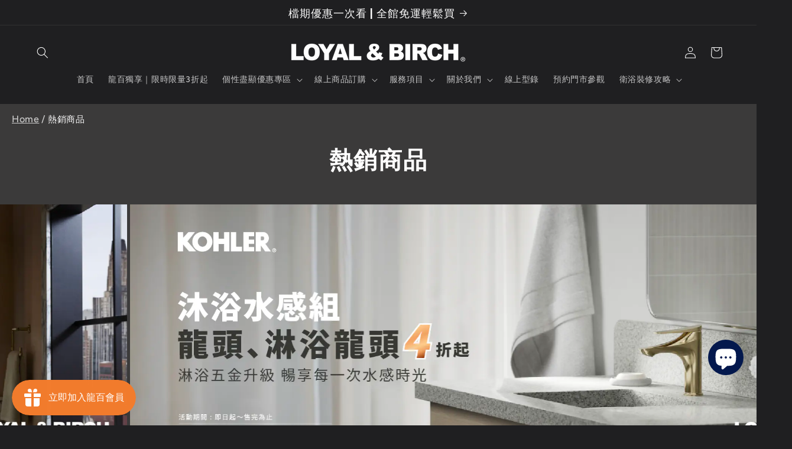

--- FILE ---
content_type: text/html; charset=utf-8
request_url: https://gd-loyalbirch.com/collections/%E9%BE%8D%E6%A5%AD%E7%99%BE%E8%B5%B7-kohler-%E7%86%B1%E9%8A%B7%E5%95%86%E5%93%81
body_size: 55826
content:
<!doctype html>
<html class="js" lang="zh-TW">
  <head>
    <!-- Google Tag Manager -->
<script>(function(w,d,s,l,i){w[l]=w[l]||[];w[l].push({'gtm.start':
new Date().getTime(),event:'gtm.js'});var f=d.getElementsByTagName(s)[0],
j=d.createElement(s),dl=l!='dataLayer'?'&l='+l:'';j.async=true;j.src=
'https://www.googletagmanager.com/gtm.js?id='+i+dl;f.parentNode.insertBefore(j,f);
})(window,document,'script','dataLayer','GTM-PLG9QN3H');</script>
<!-- End Google Tag Manager -->
    <meta charset="utf-8">
    <meta http-equiv="X-UA-Compatible" content="IE=edge">
    <meta name="viewport" content="width=device-width,initial-scale=1">
    <meta name="theme-color" content="">
    <link rel="canonical" href="https://gd-loyalbirch.com/collections/%e9%be%8d%e6%a5%ad%e7%99%be%e8%b5%b7-kohler-%e7%86%b1%e9%8a%b7%e5%95%86%e5%93%81"><link rel="icon" type="image/png" href="//gd-loyalbirch.com/cdn/shop/files/icon2.png?crop=center&height=32&v=1704244988&width=32"><link rel="preconnect" href="https://fonts.shopifycdn.com" crossorigin>

    

<meta property="og:site_name" content="龍業百起精品衛廚-KOHLER官方認證代理商">
<meta property="og:url" content="https://gd-loyalbirch.com/collections/%e9%be%8d%e6%a5%ad%e7%99%be%e8%b5%b7-kohler-%e7%86%b1%e9%8a%b7%e5%95%86%e5%93%81">
<meta property="og:title" content="熱銷商品推薦 | 衛浴設備熱銷推薦【龍業百起KOHLER精選熱銷商品】">
<meta property="og:type" content="website">
<meta property="og:description" content="熱銷商品推薦 | 龍百KOHLER衛浴設備網路熱銷推薦，從浴室水龍頭、洗手台、浴室收納櫃、毛巾架、鏡櫃及毛巾等多款衛浴商品，適合想要浴室裝修或是衛浴設計的您。衛浴設備人性化的設計，讓洗澡更舒適"><meta property="og:image" content="http://gd-loyalbirch.com/cdn/shop/collections/AnyConv.com__Moxie_Hero-banner_1905x640px_100dpi_-01.jpg?v=1704769918">
  <meta property="og:image:secure_url" content="https://gd-loyalbirch.com/cdn/shop/collections/AnyConv.com__Moxie_Hero-banner_1905x640px_100dpi_-01.jpg?v=1704769918">
  <meta property="og:image:width" content="1280">
  <meta property="og:image:height" content="1280"><meta name="twitter:card" content="summary_large_image">
<meta name="twitter:title" content="熱銷商品推薦 | 衛浴設備熱銷推薦【龍業百起KOHLER精選熱銷商品】">
<meta name="twitter:description" content="熱銷商品推薦 | 龍百KOHLER衛浴設備網路熱銷推薦，從浴室水龍頭、洗手台、浴室收納櫃、毛巾架、鏡櫃及毛巾等多款衛浴商品，適合想要浴室裝修或是衛浴設計的您。衛浴設備人性化的設計，讓洗澡更舒適">


    <script src="//gd-loyalbirch.com/cdn/shop/t/7/assets/constants.js?v=132983761750457495441722317097" defer="defer"></script>
    <script src="//gd-loyalbirch.com/cdn/shop/t/7/assets/pubsub.js?v=158357773527763999511722317097" defer="defer"></script>
    <script src="//gd-loyalbirch.com/cdn/shop/t/7/assets/global.js?v=88558128918567037191722317097" defer="defer"></script><script src="//gd-loyalbirch.com/cdn/shop/t/7/assets/animations.js?v=88693664871331136111722317096" defer="defer"></script><script>window.performance && window.performance.mark && window.performance.mark('shopify.content_for_header.start');</script><meta name="facebook-domain-verification" content="lx7tdaefpykqd3dp6u0i6451cpspfu">
<meta name="google-site-verification" content="V7qilhtJC3BgATKPRgoy-r4jgDjOB4MVhe-lbF0U3Bs">
<meta id="shopify-digital-wallet" name="shopify-digital-wallet" content="/65774125283/digital_wallets/dialog">
<link rel="alternate" type="application/atom+xml" title="Feed" href="/collections/%E9%BE%8D%E6%A5%AD%E7%99%BE%E8%B5%B7-kohler-%E7%86%B1%E9%8A%B7%E5%95%86%E5%93%81.atom" />
<link rel="next" href="/collections/%E9%BE%8D%E6%A5%AD%E7%99%BE%E8%B5%B7-kohler-%E7%86%B1%E9%8A%B7%E5%95%86%E5%93%81?page=2">
<link rel="alternate" hreflang="x-default" href="https://gd-loyalbirch.com/collections/%E9%BE%8D%E6%A5%AD%E7%99%BE%E8%B5%B7-kohler-%E7%86%B1%E9%8A%B7%E5%95%86%E5%93%81">
<link rel="alternate" hreflang="zh-Hant" href="https://gd-loyalbirch.com/collections/%E9%BE%8D%E6%A5%AD%E7%99%BE%E8%B5%B7-kohler-%E7%86%B1%E9%8A%B7%E5%95%86%E5%93%81">
<link rel="alternate" hreflang="en" href="https://gd-loyalbirch.com/en/collections/%E9%BE%8D%E6%A5%AD%E7%99%BE%E8%B5%B7-kohler-%E7%86%B1%E9%8A%B7%E5%95%86%E5%93%81">
<link rel="alternate" hreflang="zh-Hant-TW" href="https://gd-loyalbirch.com/collections/%E9%BE%8D%E6%A5%AD%E7%99%BE%E8%B5%B7-kohler-%E7%86%B1%E9%8A%B7%E5%95%86%E5%93%81">
<link rel="alternate" type="application/json+oembed" href="https://gd-loyalbirch.com/collections/%e9%be%8d%e6%a5%ad%e7%99%be%e8%b5%b7-kohler-%e7%86%b1%e9%8a%b7%e5%95%86%e5%93%81.oembed">
<script async="async" src="/checkouts/internal/preloads.js?locale=zh-TW"></script>
<script id="shopify-features" type="application/json">{"accessToken":"debd3a6a746d38398e29d8a50407d40c","betas":["rich-media-storefront-analytics"],"domain":"gd-loyalbirch.com","predictiveSearch":false,"shopId":65774125283,"locale":"zh-tw"}</script>
<script>var Shopify = Shopify || {};
Shopify.shop = "https-www-gd-loyalbirch.myshopify.com";
Shopify.locale = "zh-TW";
Shopify.currency = {"active":"TWD","rate":"1.0"};
Shopify.country = "TW";
Shopify.theme = {"name":"已更新 Ride 的副本","id":141682049251,"schema_name":"Ride","schema_version":"15.0.0","theme_store_id":1500,"role":"main"};
Shopify.theme.handle = "null";
Shopify.theme.style = {"id":null,"handle":null};
Shopify.cdnHost = "gd-loyalbirch.com/cdn";
Shopify.routes = Shopify.routes || {};
Shopify.routes.root = "/";</script>
<script type="module">!function(o){(o.Shopify=o.Shopify||{}).modules=!0}(window);</script>
<script>!function(o){function n(){var o=[];function n(){o.push(Array.prototype.slice.apply(arguments))}return n.q=o,n}var t=o.Shopify=o.Shopify||{};t.loadFeatures=n(),t.autoloadFeatures=n()}(window);</script>
<script id="shop-js-analytics" type="application/json">{"pageType":"collection"}</script>
<script defer="defer" async type="module" src="//gd-loyalbirch.com/cdn/shopifycloud/shop-js/modules/v2/client.init-shop-cart-sync_D9dVssWa.zh-TW.esm.js"></script>
<script defer="defer" async type="module" src="//gd-loyalbirch.com/cdn/shopifycloud/shop-js/modules/v2/chunk.common_OJXd8nZT.esm.js"></script>
<script type="module">
  await import("//gd-loyalbirch.com/cdn/shopifycloud/shop-js/modules/v2/client.init-shop-cart-sync_D9dVssWa.zh-TW.esm.js");
await import("//gd-loyalbirch.com/cdn/shopifycloud/shop-js/modules/v2/chunk.common_OJXd8nZT.esm.js");

  window.Shopify.SignInWithShop?.initShopCartSync?.({"fedCMEnabled":true,"windoidEnabled":true});

</script>
<script>(function() {
  var isLoaded = false;
  function asyncLoad() {
    if (isLoaded) return;
    isLoaded = true;
    var urls = ["https:\/\/widgets.automizely.com\/pages\/v1\/pages.js?store_connection_id=39716a1c125d48de9dc91a99143f4b20\u0026mapped_org_id=2b4393aa49758b008b022eaf06aec2f7_v1\u0026shop=https-www-gd-loyalbirch.myshopify.com","https:\/\/sf.bayengage.com\/sf.js?t=6463bc8b40b3\u0026v=1695698615\u0026shop=https-www-gd-loyalbirch.myshopify.com","https:\/\/tags.akohub.com\/widget.js?id=72c0816217d0977c11e0b58aab2202a4369e101196517870734938c563c73bb0\u0026ts=1715680359058\u0026shop=https-www-gd-loyalbirch.myshopify.com","\/\/cdn.shopify.com\/proxy\/5068de27f67ef7008f3bac0c8c5edb311bfed90691e0d301e1dc4b0dcd08ddd9\/shopify-script-tags.s3.eu-west-1.amazonaws.com\/smartseo\/instantpage.js?shop=https-www-gd-loyalbirch.myshopify.com\u0026sp-cache-control=cHVibGljLCBtYXgtYWdlPTkwMA","https:\/\/cdn.nfcube.com\/instafeed-d675faa8eb5e10cb9ae41d924129782b.js?shop=https-www-gd-loyalbirch.myshopify.com"];
    for (var i = 0; i < urls.length; i++) {
      var s = document.createElement('script');
      s.type = 'text/javascript';
      s.async = true;
      s.src = urls[i];
      var x = document.getElementsByTagName('script')[0];
      x.parentNode.insertBefore(s, x);
    }
  };
  if(window.attachEvent) {
    window.attachEvent('onload', asyncLoad);
  } else {
    window.addEventListener('load', asyncLoad, false);
  }
})();</script>
<script id="__st">var __st={"a":65774125283,"offset":28800,"reqid":"510f509d-7a33-4fe6-90b6-92a79ab1f39f-1768746960","pageurl":"gd-loyalbirch.com\/collections\/%E9%BE%8D%E6%A5%AD%E7%99%BE%E8%B5%B7-kohler-%E7%86%B1%E9%8A%B7%E5%95%86%E5%93%81","u":"7628557dcb46","p":"collection","rtyp":"collection","rid":412755394787};</script>
<script>window.ShopifyPaypalV4VisibilityTracking = true;</script>
<script id="captcha-bootstrap">!function(){'use strict';const t='contact',e='account',n='new_comment',o=[[t,t],['blogs',n],['comments',n],[t,'customer']],c=[[e,'customer_login'],[e,'guest_login'],[e,'recover_customer_password'],[e,'create_customer']],r=t=>t.map((([t,e])=>`form[action*='/${t}']:not([data-nocaptcha='true']) input[name='form_type'][value='${e}']`)).join(','),a=t=>()=>t?[...document.querySelectorAll(t)].map((t=>t.form)):[];function s(){const t=[...o],e=r(t);return a(e)}const i='password',u='form_key',d=['recaptcha-v3-token','g-recaptcha-response','h-captcha-response',i],f=()=>{try{return window.sessionStorage}catch{return}},m='__shopify_v',_=t=>t.elements[u];function p(t,e,n=!1){try{const o=window.sessionStorage,c=JSON.parse(o.getItem(e)),{data:r}=function(t){const{data:e,action:n}=t;return t[m]||n?{data:e,action:n}:{data:t,action:n}}(c);for(const[e,n]of Object.entries(r))t.elements[e]&&(t.elements[e].value=n);n&&o.removeItem(e)}catch(o){console.error('form repopulation failed',{error:o})}}const l='form_type',E='cptcha';function T(t){t.dataset[E]=!0}const w=window,h=w.document,L='Shopify',v='ce_forms',y='captcha';let A=!1;((t,e)=>{const n=(g='f06e6c50-85a8-45c8-87d0-21a2b65856fe',I='https://cdn.shopify.com/shopifycloud/storefront-forms-hcaptcha/ce_storefront_forms_captcha_hcaptcha.v1.5.2.iife.js',D={infoText:'已受到 hCaptcha 保護',privacyText:'隱私',termsText:'條款'},(t,e,n)=>{const o=w[L][v],c=o.bindForm;if(c)return c(t,g,e,D).then(n);var r;o.q.push([[t,g,e,D],n]),r=I,A||(h.body.append(Object.assign(h.createElement('script'),{id:'captcha-provider',async:!0,src:r})),A=!0)});var g,I,D;w[L]=w[L]||{},w[L][v]=w[L][v]||{},w[L][v].q=[],w[L][y]=w[L][y]||{},w[L][y].protect=function(t,e){n(t,void 0,e),T(t)},Object.freeze(w[L][y]),function(t,e,n,w,h,L){const[v,y,A,g]=function(t,e,n){const i=e?o:[],u=t?c:[],d=[...i,...u],f=r(d),m=r(i),_=r(d.filter((([t,e])=>n.includes(e))));return[a(f),a(m),a(_),s()]}(w,h,L),I=t=>{const e=t.target;return e instanceof HTMLFormElement?e:e&&e.form},D=t=>v().includes(t);t.addEventListener('submit',(t=>{const e=I(t);if(!e)return;const n=D(e)&&!e.dataset.hcaptchaBound&&!e.dataset.recaptchaBound,o=_(e),c=g().includes(e)&&(!o||!o.value);(n||c)&&t.preventDefault(),c&&!n&&(function(t){try{if(!f())return;!function(t){const e=f();if(!e)return;const n=_(t);if(!n)return;const o=n.value;o&&e.removeItem(o)}(t);const e=Array.from(Array(32),(()=>Math.random().toString(36)[2])).join('');!function(t,e){_(t)||t.append(Object.assign(document.createElement('input'),{type:'hidden',name:u})),t.elements[u].value=e}(t,e),function(t,e){const n=f();if(!n)return;const o=[...t.querySelectorAll(`input[type='${i}']`)].map((({name:t})=>t)),c=[...d,...o],r={};for(const[a,s]of new FormData(t).entries())c.includes(a)||(r[a]=s);n.setItem(e,JSON.stringify({[m]:1,action:t.action,data:r}))}(t,e)}catch(e){console.error('failed to persist form',e)}}(e),e.submit())}));const S=(t,e)=>{t&&!t.dataset[E]&&(n(t,e.some((e=>e===t))),T(t))};for(const o of['focusin','change'])t.addEventListener(o,(t=>{const e=I(t);D(e)&&S(e,y())}));const B=e.get('form_key'),M=e.get(l),P=B&&M;t.addEventListener('DOMContentLoaded',(()=>{const t=y();if(P)for(const e of t)e.elements[l].value===M&&p(e,B);[...new Set([...A(),...v().filter((t=>'true'===t.dataset.shopifyCaptcha))])].forEach((e=>S(e,t)))}))}(h,new URLSearchParams(w.location.search),n,t,e,['guest_login'])})(!0,!0)}();</script>
<script integrity="sha256-4kQ18oKyAcykRKYeNunJcIwy7WH5gtpwJnB7kiuLZ1E=" data-source-attribution="shopify.loadfeatures" defer="defer" src="//gd-loyalbirch.com/cdn/shopifycloud/storefront/assets/storefront/load_feature-a0a9edcb.js" crossorigin="anonymous"></script>
<script data-source-attribution="shopify.dynamic_checkout.dynamic.init">var Shopify=Shopify||{};Shopify.PaymentButton=Shopify.PaymentButton||{isStorefrontPortableWallets:!0,init:function(){window.Shopify.PaymentButton.init=function(){};var t=document.createElement("script");t.src="https://gd-loyalbirch.com/cdn/shopifycloud/portable-wallets/latest/portable-wallets.zh-tw.js",t.type="module",document.head.appendChild(t)}};
</script>
<script data-source-attribution="shopify.dynamic_checkout.buyer_consent">
  function portableWalletsHideBuyerConsent(e){var t=document.getElementById("shopify-buyer-consent"),n=document.getElementById("shopify-subscription-policy-button");t&&n&&(t.classList.add("hidden"),t.setAttribute("aria-hidden","true"),n.removeEventListener("click",e))}function portableWalletsShowBuyerConsent(e){var t=document.getElementById("shopify-buyer-consent"),n=document.getElementById("shopify-subscription-policy-button");t&&n&&(t.classList.remove("hidden"),t.removeAttribute("aria-hidden"),n.addEventListener("click",e))}window.Shopify?.PaymentButton&&(window.Shopify.PaymentButton.hideBuyerConsent=portableWalletsHideBuyerConsent,window.Shopify.PaymentButton.showBuyerConsent=portableWalletsShowBuyerConsent);
</script>
<script data-source-attribution="shopify.dynamic_checkout.cart.bootstrap">document.addEventListener("DOMContentLoaded",(function(){function t(){return document.querySelector("shopify-accelerated-checkout-cart, shopify-accelerated-checkout")}if(t())Shopify.PaymentButton.init();else{new MutationObserver((function(e,n){t()&&(Shopify.PaymentButton.init(),n.disconnect())})).observe(document.body,{childList:!0,subtree:!0})}}));
</script>
<script id="sections-script" data-sections="header" defer="defer" src="//gd-loyalbirch.com/cdn/shop/t/7/compiled_assets/scripts.js?8857"></script>
<script>window.performance && window.performance.mark && window.performance.mark('shopify.content_for_header.end');</script>


    <style data-shopify>
      @font-face {
  font-family: Figtree;
  font-weight: 500;
  font-style: normal;
  font-display: swap;
  src: url("//gd-loyalbirch.com/cdn/fonts/figtree/figtree_n5.3b6b7df38aa5986536945796e1f947445832047c.woff2") format("woff2"),
       url("//gd-loyalbirch.com/cdn/fonts/figtree/figtree_n5.f26bf6dcae278b0ed902605f6605fa3338e81dab.woff") format("woff");
}

      @font-face {
  font-family: Figtree;
  font-weight: 700;
  font-style: normal;
  font-display: swap;
  src: url("//gd-loyalbirch.com/cdn/fonts/figtree/figtree_n7.2fd9bfe01586148e644724096c9d75e8c7a90e55.woff2") format("woff2"),
       url("//gd-loyalbirch.com/cdn/fonts/figtree/figtree_n7.ea05de92d862f9594794ab281c4c3a67501ef5fc.woff") format("woff");
}

      @font-face {
  font-family: Figtree;
  font-weight: 500;
  font-style: italic;
  font-display: swap;
  src: url("//gd-loyalbirch.com/cdn/fonts/figtree/figtree_i5.969396f679a62854cf82dbf67acc5721e41351f0.woff2") format("woff2"),
       url("//gd-loyalbirch.com/cdn/fonts/figtree/figtree_i5.93bc1cad6c73ca9815f9777c49176dfc9d2890dd.woff") format("woff");
}

      @font-face {
  font-family: Figtree;
  font-weight: 700;
  font-style: italic;
  font-display: swap;
  src: url("//gd-loyalbirch.com/cdn/fonts/figtree/figtree_i7.06add7096a6f2ab742e09ec7e498115904eda1fe.woff2") format("woff2"),
       url("//gd-loyalbirch.com/cdn/fonts/figtree/figtree_i7.ee584b5fcaccdbb5518c0228158941f8df81b101.woff") format("woff");
}

      @font-face {
  font-family: Oswald;
  font-weight: 500;
  font-style: normal;
  font-display: swap;
  src: url("//gd-loyalbirch.com/cdn/fonts/oswald/oswald_n5.8ad4910bfdb43e150746ef7aa67f3553e3abe8e2.woff2") format("woff2"),
       url("//gd-loyalbirch.com/cdn/fonts/oswald/oswald_n5.93ee52108163c48c91111cf33b0a57021467b66e.woff") format("woff");
}


      
        :root,
        .color-scheme-1 {
          --color-background: 31,31,33;
        
          --gradient-background: #1f1f21;
        

        

        --color-foreground: 255,255,255;
        --color-background-contrast: 43,43,46;
        --color-shadow: 255,255,255;
        --color-button: 227,252,2;
        --color-button-text: 31,31,33;
        --color-secondary-button: 31,31,33;
        --color-secondary-button-text: 227,252,2;
        --color-link: 227,252,2;
        --color-badge-foreground: 255,255,255;
        --color-badge-background: 31,31,33;
        --color-badge-border: 255,255,255;
        --payment-terms-background-color: rgb(31 31 33);
      }
      
        
        .color-scheme-2 {
          --color-background: 31,31,33;
        
          --gradient-background: #1f1f21;
        

        

        --color-foreground: 255,255,255;
        --color-background-contrast: 43,43,46;
        --color-shadow: 255,255,255;
        --color-button: 255,255,255;
        --color-button-text: 31,31,33;
        --color-secondary-button: 31,31,33;
        --color-secondary-button-text: 255,255,255;
        --color-link: 255,255,255;
        --color-badge-foreground: 255,255,255;
        --color-badge-background: 31,31,33;
        --color-badge-border: 255,255,255;
        --payment-terms-background-color: rgb(31 31 33);
      }
      
        
        .color-scheme-3 {
          --color-background: 255,255,255;
        
          --gradient-background: #ffffff;
        

        

        --color-foreground: 31,31,33;
        --color-background-contrast: 191,191,191;
        --color-shadow: 255,255,255;
        --color-button: 31,31,33;
        --color-button-text: 255,255,255;
        --color-secondary-button: 255,255,255;
        --color-secondary-button-text: 31,31,33;
        --color-link: 31,31,33;
        --color-badge-foreground: 31,31,33;
        --color-badge-background: 255,255,255;
        --color-badge-border: 31,31,33;
        --payment-terms-background-color: rgb(255 255 255);
      }
      
        
        .color-scheme-4 {
          --color-background: 227,252,2;
        
          --gradient-background: #e3fc02;
        

        

        --color-foreground: 31,31,33;
        --color-background-contrast: 113,126,1;
        --color-shadow: 255,255,255;
        --color-button: 31,31,33;
        --color-button-text: 227,252,2;
        --color-secondary-button: 227,252,2;
        --color-secondary-button-text: 31,31,33;
        --color-link: 31,31,33;
        --color-badge-foreground: 31,31,33;
        --color-badge-background: 227,252,2;
        --color-badge-border: 31,31,33;
        --payment-terms-background-color: rgb(227 252 2);
      }
      
        
        .color-scheme-5 {
          --color-background: 0,252,237;
        
          --gradient-background: #00fced;
        

        

        --color-foreground: 31,31,33;
        --color-background-contrast: 0,125,117;
        --color-shadow: 255,255,255;
        --color-button: 31,31,33;
        --color-button-text: 0,252,237;
        --color-secondary-button: 0,252,237;
        --color-secondary-button-text: 31,31,33;
        --color-link: 31,31,33;
        --color-badge-foreground: 31,31,33;
        --color-badge-background: 0,252,237;
        --color-badge-border: 31,31,33;
        --payment-terms-background-color: rgb(0 252 237);
      }
      

      body, .color-scheme-1, .color-scheme-2, .color-scheme-3, .color-scheme-4, .color-scheme-5 {
        color: rgba(var(--color-foreground), 0.75);
        background-color: rgb(var(--color-background));
      }

      :root {
        --font-body-family: Figtree, sans-serif;
        --font-body-style: normal;
        --font-body-weight: 500;
        --font-body-weight-bold: 800;

        --font-heading-family: Oswald, sans-serif;
        --font-heading-style: normal;
        --font-heading-weight: 500;

        --font-body-scale: 1.0;
        --font-heading-scale: 1.4;

        --media-padding: px;
        --media-border-opacity: 0.1;
        --media-border-width: 0px;
        --media-radius: 0px;
        --media-shadow-opacity: 0.0;
        --media-shadow-horizontal-offset: 0px;
        --media-shadow-vertical-offset: 4px;
        --media-shadow-blur-radius: 5px;
        --media-shadow-visible: 0;

        --page-width: 160rem;
        --page-width-margin: 0rem;

        --product-card-image-padding: 0.0rem;
        --product-card-corner-radius: 0.0rem;
        --product-card-text-alignment: left;
        --product-card-border-width: 0.0rem;
        --product-card-border-opacity: 0.1;
        --product-card-shadow-opacity: 0.0;
        --product-card-shadow-visible: 0;
        --product-card-shadow-horizontal-offset: 0.0rem;
        --product-card-shadow-vertical-offset: 0.4rem;
        --product-card-shadow-blur-radius: 0.5rem;

        --collection-card-image-padding: 0.0rem;
        --collection-card-corner-radius: 0.0rem;
        --collection-card-text-alignment: left;
        --collection-card-border-width: 0.0rem;
        --collection-card-border-opacity: 0.1;
        --collection-card-shadow-opacity: 0.0;
        --collection-card-shadow-visible: 0;
        --collection-card-shadow-horizontal-offset: 0.0rem;
        --collection-card-shadow-vertical-offset: 0.4rem;
        --collection-card-shadow-blur-radius: 0.5rem;

        --blog-card-image-padding: 0.0rem;
        --blog-card-corner-radius: 0.0rem;
        --blog-card-text-alignment: left;
        --blog-card-border-width: 0.0rem;
        --blog-card-border-opacity: 0.1;
        --blog-card-shadow-opacity: 0.0;
        --blog-card-shadow-visible: 0;
        --blog-card-shadow-horizontal-offset: 0.0rem;
        --blog-card-shadow-vertical-offset: 0.4rem;
        --blog-card-shadow-blur-radius: 0.5rem;

        --badge-corner-radius: 4.0rem;

        --popup-border-width: 1px;
        --popup-border-opacity: 0.1;
        --popup-corner-radius: 0px;
        --popup-shadow-opacity: 0.0;
        --popup-shadow-horizontal-offset: 0px;
        --popup-shadow-vertical-offset: 4px;
        --popup-shadow-blur-radius: 5px;

        --drawer-border-width: 1px;
        --drawer-border-opacity: 0.1;
        --drawer-shadow-opacity: 0.0;
        --drawer-shadow-horizontal-offset: 0px;
        --drawer-shadow-vertical-offset: 4px;
        --drawer-shadow-blur-radius: 5px;

        --spacing-sections-desktop: 52px;
        --spacing-sections-mobile: 36px;

        --grid-desktop-vertical-spacing: 40px;
        --grid-desktop-horizontal-spacing: 40px;
        --grid-mobile-vertical-spacing: 20px;
        --grid-mobile-horizontal-spacing: 20px;

        --text-boxes-border-opacity: 0.1;
        --text-boxes-border-width: 0px;
        --text-boxes-radius: 0px;
        --text-boxes-shadow-opacity: 0.0;
        --text-boxes-shadow-visible: 0;
        --text-boxes-shadow-horizontal-offset: 0px;
        --text-boxes-shadow-vertical-offset: 4px;
        --text-boxes-shadow-blur-radius: 5px;

        --buttons-radius: 0px;
        --buttons-radius-outset: 0px;
        --buttons-border-width: 1px;
        --buttons-border-opacity: 1.0;
        --buttons-shadow-opacity: 0.0;
        --buttons-shadow-visible: 0;
        --buttons-shadow-horizontal-offset: 0px;
        --buttons-shadow-vertical-offset: 4px;
        --buttons-shadow-blur-radius: 5px;
        --buttons-border-offset: 0px;

        --inputs-radius: 0px;
        --inputs-border-width: 1px;
        --inputs-border-opacity: 0.55;
        --inputs-shadow-opacity: 0.0;
        --inputs-shadow-horizontal-offset: 0px;
        --inputs-margin-offset: 0px;
        --inputs-shadow-vertical-offset: 4px;
        --inputs-shadow-blur-radius: 5px;
        --inputs-radius-outset: 0px;

        --variant-pills-radius: 40px;
        --variant-pills-border-width: 1px;
        --variant-pills-border-opacity: 0.55;
        --variant-pills-shadow-opacity: 0.0;
        --variant-pills-shadow-horizontal-offset: 0px;
        --variant-pills-shadow-vertical-offset: 4px;
        --variant-pills-shadow-blur-radius: 5px;
      }

      *,
      *::before,
      *::after {
        box-sizing: inherit;
      }

      html {
        box-sizing: border-box;
        font-size: calc(var(--font-body-scale) * 62.5%);
        height: 100%;
      }

      body {
        display: grid;
        grid-template-rows: auto auto 1fr auto;
        grid-template-columns: 100%;
        min-height: 100%;
        margin: 0;
        font-size: 1.5rem;
        letter-spacing: 0.06rem;
        line-height: calc(1 + 0.8 / var(--font-body-scale));
        font-family: var(--font-body-family);
        font-style: var(--font-body-style);
        font-weight: var(--font-body-weight);
      }

      @media screen and (min-width: 750px) {
        body {
          font-size: 1.6rem;
        }
      }
    </style>

    <link href="//gd-loyalbirch.com/cdn/shop/t/7/assets/base.css?v=60672115302976356821722333979" rel="stylesheet" type="text/css" media="all" />

      <link rel="preload" as="font" href="//gd-loyalbirch.com/cdn/fonts/figtree/figtree_n5.3b6b7df38aa5986536945796e1f947445832047c.woff2" type="font/woff2" crossorigin>
      

      <link rel="preload" as="font" href="//gd-loyalbirch.com/cdn/fonts/oswald/oswald_n5.8ad4910bfdb43e150746ef7aa67f3553e3abe8e2.woff2" type="font/woff2" crossorigin>
      
<link href="//gd-loyalbirch.com/cdn/shop/t/7/assets/component-localization-form.css?v=120620094879297847921722317096" rel="stylesheet" type="text/css" media="all" />
      <script src="//gd-loyalbirch.com/cdn/shop/t/7/assets/localization-form.js?v=144176611646395275351722317097" defer="defer"></script><link
        rel="stylesheet"
        href="//gd-loyalbirch.com/cdn/shop/t/7/assets/component-predictive-search.css?v=118923337488134913561722317097"
        media="print"
        onload="this.media='all'"
      ><script>
      if (Shopify.designMode) {
        document.documentElement.classList.add('shopify-design-mode');
      }
    </script>
  <!--Gem_Page_Header_Script-->

<link rel="preconnect" href="https://ucarecdn.com">
<link rel="dns-prefetch" href="https://ucarecdn.com">

<link rel="preconnect" href="https://d1um8515vdn9kb.cloudfront.net">
<link rel="dns-prefetch" href="https://d1um8515vdn9kb.cloudfront.net">

<link rel="preconnect" href="https://maxcdn.bootstrapcdn.com">
<link rel="dns-prefetch" href="https://maxcdn.bootstrapcdn.com">

<link rel="preconnect" href="https://fonts.gstatic.com">
<link rel="dns-prefetch" href="https://fonts.gstatic.com">

<link rel="preconnect" href="https://fonts.googleapis.com">
<link rel="dns-prefetch" href="https://fonts.googleapis.com">

    


<!--End_Gem_Page_Header_Script-->
<!-- BEGIN app block: shopify://apps/smart-seo/blocks/smartseo/7b0a6064-ca2e-4392-9a1d-8c43c942357b --><meta name="smart-seo-integrated" content="true" /><!-- metatagsSavedToSEOFields: false --><!-- BEGIN app snippet: smartseo.collection.metatags --><!-- collection_seo_template_metafield: 熱銷商品推薦 | 衛浴設備熱銷推薦【龍業百起KOHLER精選熱銷商品】:||:熱銷商品推薦 | 龍百KOHLER衛浴設備網路熱銷推薦，從浴室水龍頭、洗手台、浴室收納櫃、毛巾架、鏡櫃及毛巾等多款衛浴商品，適合想要浴室裝修或是衛浴設計的您。衛浴設備人性化的設計，讓洗澡更舒適:||:=||=17244147267932785 --><title>熱銷商品推薦 | 衛浴設備熱銷推薦【龍業百起KOHLER精選熱銷商品】</title>
<meta name="description" content="熱銷商品推薦 | 龍百KOHLER衛浴設備網路熱銷推薦，從浴室水龍頭、洗手台、浴室收納櫃、毛巾架、鏡櫃及毛巾等多款衛浴商品，適合想要浴室裝修或是衛浴設計的您。衛浴設備人性化的設計，讓洗澡更舒適" />
<meta name="smartseo-timestamp" content="" /><!-- END app snippet --><!-- BEGIN app snippet: smartseo.no.index -->





<!-- END app snippet --><!-- END app block --><!-- BEGIN app block: shopify://apps/gempages-builder/blocks/embed-gp-script-head/20b379d4-1b20-474c-a6ca-665c331919f3 -->








  







<!-- END app block --><script src="https://cdn.shopify.com/extensions/019b7cd0-6587-73c3-9937-bcc2249fa2c4/lb-upsell-227/assets/lb-selleasy.js" type="text/javascript" defer="defer"></script>
<script src="https://cdn.shopify.com/extensions/019bc7e9-d98c-71e0-bb25-69de9349bf29/smile-io-266/assets/smile-loader.js" type="text/javascript" defer="defer"></script>
<script src="https://cdn.shopify.com/extensions/019b8d54-2388-79d8-becc-d32a3afe2c7a/omnisend-50/assets/omnisend-in-shop.js" type="text/javascript" defer="defer"></script>
<script src="https://cdn.shopify.com/extensions/7bc9bb47-adfa-4267-963e-cadee5096caf/inbox-1252/assets/inbox-chat-loader.js" type="text/javascript" defer="defer"></script>
<link href="https://monorail-edge.shopifysvc.com" rel="dns-prefetch">
<script>(function(){if ("sendBeacon" in navigator && "performance" in window) {try {var session_token_from_headers = performance.getEntriesByType('navigation')[0].serverTiming.find(x => x.name == '_s').description;} catch {var session_token_from_headers = undefined;}var session_cookie_matches = document.cookie.match(/_shopify_s=([^;]*)/);var session_token_from_cookie = session_cookie_matches && session_cookie_matches.length === 2 ? session_cookie_matches[1] : "";var session_token = session_token_from_headers || session_token_from_cookie || "";function handle_abandonment_event(e) {var entries = performance.getEntries().filter(function(entry) {return /monorail-edge.shopifysvc.com/.test(entry.name);});if (!window.abandonment_tracked && entries.length === 0) {window.abandonment_tracked = true;var currentMs = Date.now();var navigation_start = performance.timing.navigationStart;var payload = {shop_id: 65774125283,url: window.location.href,navigation_start,duration: currentMs - navigation_start,session_token,page_type: "collection"};window.navigator.sendBeacon("https://monorail-edge.shopifysvc.com/v1/produce", JSON.stringify({schema_id: "online_store_buyer_site_abandonment/1.1",payload: payload,metadata: {event_created_at_ms: currentMs,event_sent_at_ms: currentMs}}));}}window.addEventListener('pagehide', handle_abandonment_event);}}());</script>
<script id="web-pixels-manager-setup">(function e(e,d,r,n,o){if(void 0===o&&(o={}),!Boolean(null===(a=null===(i=window.Shopify)||void 0===i?void 0:i.analytics)||void 0===a?void 0:a.replayQueue)){var i,a;window.Shopify=window.Shopify||{};var t=window.Shopify;t.analytics=t.analytics||{};var s=t.analytics;s.replayQueue=[],s.publish=function(e,d,r){return s.replayQueue.push([e,d,r]),!0};try{self.performance.mark("wpm:start")}catch(e){}var l=function(){var e={modern:/Edge?\/(1{2}[4-9]|1[2-9]\d|[2-9]\d{2}|\d{4,})\.\d+(\.\d+|)|Firefox\/(1{2}[4-9]|1[2-9]\d|[2-9]\d{2}|\d{4,})\.\d+(\.\d+|)|Chrom(ium|e)\/(9{2}|\d{3,})\.\d+(\.\d+|)|(Maci|X1{2}).+ Version\/(15\.\d+|(1[6-9]|[2-9]\d|\d{3,})\.\d+)([,.]\d+|)( \(\w+\)|)( Mobile\/\w+|) Safari\/|Chrome.+OPR\/(9{2}|\d{3,})\.\d+\.\d+|(CPU[ +]OS|iPhone[ +]OS|CPU[ +]iPhone|CPU IPhone OS|CPU iPad OS)[ +]+(15[._]\d+|(1[6-9]|[2-9]\d|\d{3,})[._]\d+)([._]\d+|)|Android:?[ /-](13[3-9]|1[4-9]\d|[2-9]\d{2}|\d{4,})(\.\d+|)(\.\d+|)|Android.+Firefox\/(13[5-9]|1[4-9]\d|[2-9]\d{2}|\d{4,})\.\d+(\.\d+|)|Android.+Chrom(ium|e)\/(13[3-9]|1[4-9]\d|[2-9]\d{2}|\d{4,})\.\d+(\.\d+|)|SamsungBrowser\/([2-9]\d|\d{3,})\.\d+/,legacy:/Edge?\/(1[6-9]|[2-9]\d|\d{3,})\.\d+(\.\d+|)|Firefox\/(5[4-9]|[6-9]\d|\d{3,})\.\d+(\.\d+|)|Chrom(ium|e)\/(5[1-9]|[6-9]\d|\d{3,})\.\d+(\.\d+|)([\d.]+$|.*Safari\/(?![\d.]+ Edge\/[\d.]+$))|(Maci|X1{2}).+ Version\/(10\.\d+|(1[1-9]|[2-9]\d|\d{3,})\.\d+)([,.]\d+|)( \(\w+\)|)( Mobile\/\w+|) Safari\/|Chrome.+OPR\/(3[89]|[4-9]\d|\d{3,})\.\d+\.\d+|(CPU[ +]OS|iPhone[ +]OS|CPU[ +]iPhone|CPU IPhone OS|CPU iPad OS)[ +]+(10[._]\d+|(1[1-9]|[2-9]\d|\d{3,})[._]\d+)([._]\d+|)|Android:?[ /-](13[3-9]|1[4-9]\d|[2-9]\d{2}|\d{4,})(\.\d+|)(\.\d+|)|Mobile Safari.+OPR\/([89]\d|\d{3,})\.\d+\.\d+|Android.+Firefox\/(13[5-9]|1[4-9]\d|[2-9]\d{2}|\d{4,})\.\d+(\.\d+|)|Android.+Chrom(ium|e)\/(13[3-9]|1[4-9]\d|[2-9]\d{2}|\d{4,})\.\d+(\.\d+|)|Android.+(UC? ?Browser|UCWEB|U3)[ /]?(15\.([5-9]|\d{2,})|(1[6-9]|[2-9]\d|\d{3,})\.\d+)\.\d+|SamsungBrowser\/(5\.\d+|([6-9]|\d{2,})\.\d+)|Android.+MQ{2}Browser\/(14(\.(9|\d{2,})|)|(1[5-9]|[2-9]\d|\d{3,})(\.\d+|))(\.\d+|)|K[Aa][Ii]OS\/(3\.\d+|([4-9]|\d{2,})\.\d+)(\.\d+|)/},d=e.modern,r=e.legacy,n=navigator.userAgent;return n.match(d)?"modern":n.match(r)?"legacy":"unknown"}(),u="modern"===l?"modern":"legacy",c=(null!=n?n:{modern:"",legacy:""})[u],f=function(e){return[e.baseUrl,"/wpm","/b",e.hashVersion,"modern"===e.buildTarget?"m":"l",".js"].join("")}({baseUrl:d,hashVersion:r,buildTarget:u}),m=function(e){var d=e.version,r=e.bundleTarget,n=e.surface,o=e.pageUrl,i=e.monorailEndpoint;return{emit:function(e){var a=e.status,t=e.errorMsg,s=(new Date).getTime(),l=JSON.stringify({metadata:{event_sent_at_ms:s},events:[{schema_id:"web_pixels_manager_load/3.1",payload:{version:d,bundle_target:r,page_url:o,status:a,surface:n,error_msg:t},metadata:{event_created_at_ms:s}}]});if(!i)return console&&console.warn&&console.warn("[Web Pixels Manager] No Monorail endpoint provided, skipping logging."),!1;try{return self.navigator.sendBeacon.bind(self.navigator)(i,l)}catch(e){}var u=new XMLHttpRequest;try{return u.open("POST",i,!0),u.setRequestHeader("Content-Type","text/plain"),u.send(l),!0}catch(e){return console&&console.warn&&console.warn("[Web Pixels Manager] Got an unhandled error while logging to Monorail."),!1}}}}({version:r,bundleTarget:l,surface:e.surface,pageUrl:self.location.href,monorailEndpoint:e.monorailEndpoint});try{o.browserTarget=l,function(e){var d=e.src,r=e.async,n=void 0===r||r,o=e.onload,i=e.onerror,a=e.sri,t=e.scriptDataAttributes,s=void 0===t?{}:t,l=document.createElement("script"),u=document.querySelector("head"),c=document.querySelector("body");if(l.async=n,l.src=d,a&&(l.integrity=a,l.crossOrigin="anonymous"),s)for(var f in s)if(Object.prototype.hasOwnProperty.call(s,f))try{l.dataset[f]=s[f]}catch(e){}if(o&&l.addEventListener("load",o),i&&l.addEventListener("error",i),u)u.appendChild(l);else{if(!c)throw new Error("Did not find a head or body element to append the script");c.appendChild(l)}}({src:f,async:!0,onload:function(){if(!function(){var e,d;return Boolean(null===(d=null===(e=window.Shopify)||void 0===e?void 0:e.analytics)||void 0===d?void 0:d.initialized)}()){var d=window.webPixelsManager.init(e)||void 0;if(d){var r=window.Shopify.analytics;r.replayQueue.forEach((function(e){var r=e[0],n=e[1],o=e[2];d.publishCustomEvent(r,n,o)})),r.replayQueue=[],r.publish=d.publishCustomEvent,r.visitor=d.visitor,r.initialized=!0}}},onerror:function(){return m.emit({status:"failed",errorMsg:"".concat(f," has failed to load")})},sri:function(e){var d=/^sha384-[A-Za-z0-9+/=]+$/;return"string"==typeof e&&d.test(e)}(c)?c:"",scriptDataAttributes:o}),m.emit({status:"loading"})}catch(e){m.emit({status:"failed",errorMsg:(null==e?void 0:e.message)||"Unknown error"})}}})({shopId: 65774125283,storefrontBaseUrl: "https://gd-loyalbirch.com",extensionsBaseUrl: "https://extensions.shopifycdn.com/cdn/shopifycloud/web-pixels-manager",monorailEndpoint: "https://monorail-edge.shopifysvc.com/unstable/produce_batch",surface: "storefront-renderer",enabledBetaFlags: ["2dca8a86"],webPixelsConfigList: [{"id":"403734755","configuration":"{\"config\":\"{\\\"google_tag_ids\\\":[\\\"G-3916LZNZWM\\\"],\\\"target_country\\\":\\\"TW\\\",\\\"gtag_events\\\":[{\\\"type\\\":\\\"search\\\",\\\"action_label\\\":[\\\"G-3916LZNZWM\\\",\\\"AW-10982305250\\\/ywLzCIml5LgaEOLb4vQo\\\"]},{\\\"type\\\":\\\"begin_checkout\\\",\\\"action_label\\\":[\\\"G-3916LZNZWM\\\",\\\"AW-10982305250\\\/WUZkCMmj5LgaEOLb4vQo\\\"]},{\\\"type\\\":\\\"view_item\\\",\\\"action_label\\\":[\\\"G-3916LZNZWM\\\",\\\"AW-10982305250\\\/WPo5CIal5LgaEOLb4vQo\\\"]},{\\\"type\\\":\\\"purchase\\\",\\\"action_label\\\":[\\\"G-3916LZNZWM\\\",\\\"AW-10982305250\\\/U5wGCMaj5LgaEOLb4vQo\\\"]},{\\\"type\\\":\\\"page_view\\\",\\\"action_label\\\":[\\\"G-3916LZNZWM\\\",\\\"AW-10982305250\\\/gISFCIOl5LgaEOLb4vQo\\\"]},{\\\"type\\\":\\\"add_payment_info\\\",\\\"action_label\\\":[\\\"G-3916LZNZWM\\\",\\\"AW-10982305250\\\/HcW2CIyl5LgaEOLb4vQo\\\"]},{\\\"type\\\":\\\"add_to_cart\\\",\\\"action_label\\\":[\\\"G-3916LZNZWM\\\",\\\"AW-10982305250\\\/ZkZmCICl5LgaEOLb4vQo\\\"]}],\\\"enable_monitoring_mode\\\":false}\"}","eventPayloadVersion":"v1","runtimeContext":"OPEN","scriptVersion":"b2a88bafab3e21179ed38636efcd8a93","type":"APP","apiClientId":1780363,"privacyPurposes":[],"dataSharingAdjustments":{"protectedCustomerApprovalScopes":["read_customer_address","read_customer_email","read_customer_name","read_customer_personal_data","read_customer_phone"]}},{"id":"54886627","configuration":"{\"accountID\":\"selleasy-metrics-track\"}","eventPayloadVersion":"v1","runtimeContext":"STRICT","scriptVersion":"5aac1f99a8ca74af74cea751ede503d2","type":"APP","apiClientId":5519923,"privacyPurposes":[],"dataSharingAdjustments":{"protectedCustomerApprovalScopes":["read_customer_email","read_customer_name","read_customer_personal_data"]}},{"id":"shopify-app-pixel","configuration":"{}","eventPayloadVersion":"v1","runtimeContext":"STRICT","scriptVersion":"0450","apiClientId":"shopify-pixel","type":"APP","privacyPurposes":["ANALYTICS","MARKETING"]},{"id":"shopify-custom-pixel","eventPayloadVersion":"v1","runtimeContext":"LAX","scriptVersion":"0450","apiClientId":"shopify-pixel","type":"CUSTOM","privacyPurposes":["ANALYTICS","MARKETING"]}],isMerchantRequest: false,initData: {"shop":{"name":"龍業百起精品衛廚-KOHLER官方認證代理商","paymentSettings":{"currencyCode":"TWD"},"myshopifyDomain":"https-www-gd-loyalbirch.myshopify.com","countryCode":"TW","storefrontUrl":"https:\/\/gd-loyalbirch.com"},"customer":null,"cart":null,"checkout":null,"productVariants":[],"purchasingCompany":null},},"https://gd-loyalbirch.com/cdn","fcfee988w5aeb613cpc8e4bc33m6693e112",{"modern":"","legacy":""},{"shopId":"65774125283","storefrontBaseUrl":"https:\/\/gd-loyalbirch.com","extensionBaseUrl":"https:\/\/extensions.shopifycdn.com\/cdn\/shopifycloud\/web-pixels-manager","surface":"storefront-renderer","enabledBetaFlags":"[\"2dca8a86\"]","isMerchantRequest":"false","hashVersion":"fcfee988w5aeb613cpc8e4bc33m6693e112","publish":"custom","events":"[[\"page_viewed\",{}],[\"collection_viewed\",{\"collection\":{\"id\":\"412755394787\",\"title\":\"熱銷商品\",\"productVariants\":[{\"price\":{\"amount\":1520.0,\"currencyCode\":\"TWD\"},\"product\":{\"title\":\"【龍業百起】KOHLER-Eir 智能馬桶過濾除菌淨水濾芯K-1250837-SP\",\"vendor\":\"KOHLER\",\"id\":\"8636250947811\",\"untranslatedTitle\":\"【龍業百起】KOHLER-Eir 智能馬桶過濾除菌淨水濾芯K-1250837-SP\",\"url\":\"\/products\/kohler-eir-%E6%99%BA%E8%83%BD%E9%A6%AC%E6%A1%B6%E9%81%8E%E6%BF%BE%E9%99%A4%E8%8F%8C%E6%B7%A8%E6%B0%B4%E6%BF%BE%E8%8A%AF-k-1250837-sp\",\"type\":\"浴室配件\"},\"id\":\"45435719221475\",\"image\":{\"src\":\"\/\/gd-loyalbirch.com\/cdn\/shop\/files\/1250837-sp.jpg?v=1724410093\"},\"sku\":\"K-1250837-SP\",\"title\":\"Default Title\",\"untranslatedTitle\":\"Default Title\"},{\"price\":{\"amount\":3040.0,\"currencyCode\":\"TWD\"},\"product\":{\"title\":\"KOHLER-Awaken 多功能手持花灑\",\"vendor\":\"KOHLER\",\"id\":\"8252593537251\",\"untranslatedTitle\":\"KOHLER-Awaken 多功能手持花灑\",\"url\":\"\/products\/kohler-awaken-%E5%A4%9A%E5%8A%9F%E8%83%BD%E6%89%8B%E6%8C%81%E8%8A%B1%E7%81%91\",\"type\":\"手持式花灑\"},\"id\":\"44277544288483\",\"image\":{\"src\":\"\/\/gd-loyalbirch.com\/cdn\/shop\/files\/K-R72415T.jpg?v=1704186935\"},\"sku\":\"K-R72415T-CP\",\"title\":\"Default Title\",\"untranslatedTitle\":\"Default Title\"},{\"price\":{\"amount\":29040.0,\"currencyCode\":\"TWD\"},\"product\":{\"title\":\"KOHLER-MOXIE 2.5GPM 手持式花灑\/Harman Kardon 藍牙音響\",\"vendor\":\"KOHLER\",\"id\":\"7952544694499\",\"untranslatedTitle\":\"KOHLER-MOXIE 2.5GPM 手持式花灑\/Harman Kardon 藍牙音響\",\"url\":\"\/products\/moxie-2-5gpm-%E9%A0%AD%E9%A0%82%E8%8A%B1%E7%81%91-%E8%97%8D%E7%89%99\",\"type\":\"手持式花灑\"},\"id\":\"43534805008611\",\"image\":{\"src\":\"\/\/gd-loyalbirch.com\/cdn\/shop\/products\/4_b1c910e2-0fcb-49e1-921e-5b33f14c5899.png?v=1668504185\"},\"sku\":\"K-R28241T-NKE-BL\",\"title\":\"啞光黑\",\"untranslatedTitle\":\"啞光黑\"},{\"price\":{\"amount\":2960.0,\"currencyCode\":\"TWD\"},\"product\":{\"title\":\"【龍業百起】KOHLER-Citrus 多功能手持花灑 K-12861T\",\"vendor\":\"KOHLER\",\"id\":\"8817757946083\",\"untranslatedTitle\":\"【龍業百起】KOHLER-Citrus 多功能手持花灑 K-12861T\",\"url\":\"\/products\/%E9%BE%8D%E6%A5%AD%E7%99%BE%E8%B5%B7-kohler-citrus-%E5%A4%9A%E5%8A%9F%E8%83%BD%E6%89%8B%E6%8C%81%E8%8A%B1%E7%81%91-k-12861t\",\"type\":\"手持式花灑\"},\"id\":\"46230565912803\",\"image\":{\"src\":\"\/\/gd-loyalbirch.com\/cdn\/shop\/files\/image-Photoroom_5_83a3309d-f398-4b97-acd4-41a1a2820858.png?v=1744098563\"},\"sku\":\"K-12861T-AF\",\"title\":\"法蘭金\",\"untranslatedTitle\":\"法蘭金\"},{\"price\":{\"amount\":1920.0,\"currencyCode\":\"TWD\"},\"product\":{\"title\":\"【龍業百起】KOHLER-Citrus 多功能手持花灑 K-30251T-CP\",\"vendor\":\"KOHLER\",\"id\":\"8802558574819\",\"untranslatedTitle\":\"【龍業百起】KOHLER-Citrus 多功能手持花灑 K-30251T-CP\",\"url\":\"\/products\/%E9%BE%8D%E6%A5%AD%E7%99%BE%E8%B5%B7-kohler-citrus-%E5%A4%9A%E5%8A%9F%E8%83%BD%E6%89%8B%E6%8C%81%E8%8A%B1%E7%81%91-k-30251t-cp\",\"type\":\"手持式花灑\"},\"id\":\"46165337014499\",\"image\":{\"src\":\"\/\/gd-loyalbirch.com\/cdn\/shop\/files\/4_02e329fd-2a79-48e3-9a26-c617a03d257f.jpg?v=1742809451\"},\"sku\":\"K-30251T-CP\",\"title\":\"Default Title\",\"untranslatedTitle\":\"Default Title\"},{\"price\":{\"amount\":4160.0,\"currencyCode\":\"TWD\"},\"product\":{\"title\":\"【龍業百起】KOHLER-Awaken 多功能手持花灑 K-72415T-BL\",\"vendor\":\"KOHLER\",\"id\":\"8802554446051\",\"untranslatedTitle\":\"【龍業百起】KOHLER-Awaken 多功能手持花灑 K-72415T-BL\",\"url\":\"\/products\/%E9%BE%8D%E6%A5%AD%E7%99%BE%E8%B5%B7-kohler-awaken-%E5%A4%9A%E5%8A%9F%E8%83%BD%E6%89%8B%E6%8C%81%E8%8A%B1%E7%81%91-k-72415t-bl\",\"type\":\"手持式花灑\"},\"id\":\"46165291368675\",\"image\":{\"src\":\"\/\/gd-loyalbirch.com\/cdn\/shop\/files\/3_04476138-a069-4b92-be08-d7ce5b31a753.jpg?v=1742808488\"},\"sku\":\"K-72415T-BL\",\"title\":\"Default Title\",\"untranslatedTitle\":\"Default Title\"},{\"price\":{\"amount\":6560.0,\"currencyCode\":\"TWD\"},\"product\":{\"title\":\"【龍業百起】KOHLER-Awaken 多功能手持花灑(含升降桿) K-R99969T-CP\",\"vendor\":\"KOHLER\",\"id\":\"8802553692387\",\"untranslatedTitle\":\"【龍業百起】KOHLER-Awaken 多功能手持花灑(含升降桿) K-R99969T-CP\",\"url\":\"\/products\/%E9%BE%8D%E6%A5%AD%E7%99%BE%E8%B5%B7-kohler-awaken-%E5%A4%9A%E5%8A%9F%E8%83%BD%E6%89%8B%E6%8C%81%E8%8A%B1%E7%81%91%E5%90%AB%E5%8D%87%E9%99%8D%E6%A1%BF-k-r99969t-cp\",\"type\":\"手持式花灑\"},\"id\":\"46165290254563\",\"image\":{\"src\":\"\/\/gd-loyalbirch.com\/cdn\/shop\/files\/1_e617b3d5-05e4-47b3-9893-234b81cfddc3.jpg?v=1742808887\"},\"sku\":\"K-R99969T-CP\",\"title\":\"Default Title\",\"untranslatedTitle\":\"Default Title\"},{\"price\":{\"amount\":4000.0,\"currencyCode\":\"TWD\"},\"product\":{\"title\":\"【龍業百起】KOHLER-Renew 多功能手持花灑 K-R99062T\",\"vendor\":\"KOHLER\",\"id\":\"8802551202019\",\"untranslatedTitle\":\"【龍業百起】KOHLER-Renew 多功能手持花灑 K-R99062T\",\"url\":\"\/products\/%E9%BE%8D%E6%A5%AD%E7%99%BE%E8%B5%B7-kohler-renew-%E5%A4%9A%E5%8A%9F%E8%83%BD%E6%89%8B%E6%8C%81%E8%8A%B1%E7%81%91-k-r99062t-cp\",\"type\":\"手持式花灑\"},\"id\":\"46165252702435\",\"image\":{\"src\":\"\/\/gd-loyalbirch.com\/cdn\/shop\/files\/2_f2e1656e-befb-42a1-a505-431d374c9777.jpg?v=1742808071\"},\"sku\":\"K-R99062T-CP\",\"title\":\"Default Title\",\"untranslatedTitle\":\"Default Title\"},{\"price\":{\"amount\":6240.0,\"currencyCode\":\"TWD\"},\"product\":{\"title\":\"【龍業百起】KOHLER-Rain Duet 多功能手持花灑 K-15344T\",\"vendor\":\"KOHLER\",\"id\":\"8802547204323\",\"untranslatedTitle\":\"【龍業百起】KOHLER-Rain Duet 多功能手持花灑 K-15344T\",\"url\":\"\/products\/%E9%BE%8D%E6%A5%AD%E7%99%BE%E8%B5%B7-kohler-rain-duet-%E5%A4%9A%E5%8A%9F%E8%83%BD%E6%89%8B%E6%8C%81%E8%8A%B1%E7%81%91-k-15344t\",\"type\":\"手持式花灑\"},\"id\":\"46165245821155\",\"image\":{\"src\":\"\/\/gd-loyalbirch.com\/cdn\/shop\/files\/image-Photoroom_7_289477da-03e6-40b1-b273-5314875124fc.png?v=1742806660\"},\"sku\":\"K-15344T-AF\",\"title\":\"法蘭金\",\"untranslatedTitle\":\"法蘭金\"},{\"price\":{\"amount\":10640.0,\"currencyCode\":\"TWD\"},\"product\":{\"title\":\"【龍業百起】KOHLER-Rain Duet 多功能手持花灑 K-R97009T\",\"vendor\":\"KOHLER\",\"id\":\"8800193970403\",\"untranslatedTitle\":\"【龍業百起】KOHLER-Rain Duet 多功能手持花灑 K-R97009T\",\"url\":\"\/products\/%E9%BE%8D%E6%A5%AD%E7%99%BE%E8%B5%B7-kohler-rain-duet-%E5%A4%9A%E5%8A%9F%E8%83%BD%E6%89%8B%E6%8C%81%E8%8A%B1%E7%81%91-k-r97009t\",\"type\":\"手持式花灑\"},\"id\":\"46392493867235\",\"image\":{\"src\":\"\/\/gd-loyalbirch.com\/cdn\/shop\/files\/5_c3cf81a4-1033-4784-912b-a5c90d5b9a5e.jpg?v=1742461670\"},\"sku\":\"K-R97009T-CP\",\"title\":\"拋光鍍鉻\",\"untranslatedTitle\":\"拋光鍍鉻\"},{\"price\":{\"amount\":8960.0,\"currencyCode\":\"TWD\"},\"product\":{\"title\":\"【龍業百起】KOHLER-Flipside 手持花灑 K-17493T-CP\",\"vendor\":\"KOHLER\",\"id\":\"8800190857443\",\"untranslatedTitle\":\"【龍業百起】KOHLER-Flipside 手持花灑 K-17493T-CP\",\"url\":\"\/products\/%E9%BE%8D%E6%A5%AD%E7%99%BE%E8%B5%B7-kohler-flipside-%E6%89%8B%E6%8C%81%E8%8A%B1%E7%81%91-k-17493t-cp\",\"type\":\"手持式花灑\"},\"id\":\"46149910364387\",\"image\":{\"src\":\"\/\/gd-loyalbirch.com\/cdn\/shop\/files\/4_f27b51a9-9656-4faa-8e87-54665166c315.jpg?v=1742461304\"},\"sku\":\"K-17493T-CP\",\"title\":\"Default Title\",\"untranslatedTitle\":\"Default Title\"},{\"price\":{\"amount\":2320.0,\"currencyCode\":\"TWD\"},\"product\":{\"title\":\"KOHLER-加長型馬桶蓋\",\"vendor\":\"KOHLER\",\"id\":\"8227374858467\",\"untranslatedTitle\":\"KOHLER-加長型馬桶蓋\",\"url\":\"\/products\/kohler-%E5%8A%A0%E9%95%B7%E5%9E%8B%E9%A6%AC%E6%A1%B6%E8%93%8B\",\"type\":\"馬桶蓋\"},\"id\":\"44227133472995\",\"image\":{\"src\":\"\/\/gd-loyalbirch.com\/cdn\/shop\/files\/K-75925T.jpg?v=1702952415\"},\"sku\":\"K-75925T-0\",\"title\":\"Default Title\",\"untranslatedTitle\":\"Default Title\"}]}}]]"});</script><script>
  window.ShopifyAnalytics = window.ShopifyAnalytics || {};
  window.ShopifyAnalytics.meta = window.ShopifyAnalytics.meta || {};
  window.ShopifyAnalytics.meta.currency = 'TWD';
  var meta = {"products":[{"id":8636250947811,"gid":"gid:\/\/shopify\/Product\/8636250947811","vendor":"KOHLER","type":"浴室配件","handle":"kohler-eir-智能馬桶過濾除菌淨水濾芯-k-1250837-sp","variants":[{"id":45435719221475,"price":152000,"name":"【龍業百起】KOHLER-Eir 智能馬桶過濾除菌淨水濾芯K-1250837-SP","public_title":null,"sku":"K-1250837-SP"}],"remote":false},{"id":8252593537251,"gid":"gid:\/\/shopify\/Product\/8252593537251","vendor":"KOHLER","type":"手持式花灑","handle":"kohler-awaken-多功能手持花灑","variants":[{"id":44277544288483,"price":304000,"name":"KOHLER-Awaken 多功能手持花灑","public_title":null,"sku":"K-R72415T-CP"}],"remote":false},{"id":7952544694499,"gid":"gid:\/\/shopify\/Product\/7952544694499","vendor":"KOHLER","type":"手持式花灑","handle":"moxie-2-5gpm-頭頂花灑-藍牙","variants":[{"id":43534805008611,"price":2904000,"name":"KOHLER-MOXIE 2.5GPM 手持式花灑\/Harman Kardon 藍牙音響 - 啞光黑","public_title":"啞光黑","sku":"K-R28241T-NKE-BL"},{"id":43534804975843,"price":2328000,"name":"KOHLER-MOXIE 2.5GPM 手持式花灑\/Harman Kardon 藍牙音響 - 拋光鍍鉻","public_title":"拋光鍍鉻","sku":"K-R28241T-NKE-CP"}],"remote":false},{"id":8817757946083,"gid":"gid:\/\/shopify\/Product\/8817757946083","vendor":"KOHLER","type":"手持式花灑","handle":"龍業百起-kohler-citrus-多功能手持花灑-k-12861t","variants":[{"id":46230565912803,"price":296000,"name":"【龍業百起】KOHLER-Citrus 多功能手持花灑 K-12861T - 法蘭金","public_title":"法蘭金","sku":"K-12861T-AF"},{"id":46230565945571,"price":296000,"name":"【龍業百起】KOHLER-Citrus 多功能手持花灑 K-12861T - 羅曼銀","public_title":"羅曼銀","sku":"K-12861T-BN"},{"id":46230565847267,"price":216000,"name":"【龍業百起】KOHLER-Citrus 多功能手持花灑 K-12861T - 拋光鍍鉻","public_title":"拋光鍍鉻","sku":"K-12861T-CP"}],"remote":false},{"id":8802558574819,"gid":"gid:\/\/shopify\/Product\/8802558574819","vendor":"KOHLER","type":"手持式花灑","handle":"龍業百起-kohler-citrus-多功能手持花灑-k-30251t-cp","variants":[{"id":46165337014499,"price":192000,"name":"【龍業百起】KOHLER-Citrus 多功能手持花灑 K-30251T-CP","public_title":null,"sku":"K-30251T-CP"}],"remote":false},{"id":8802554446051,"gid":"gid:\/\/shopify\/Product\/8802554446051","vendor":"KOHLER","type":"手持式花灑","handle":"龍業百起-kohler-awaken-多功能手持花灑-k-72415t-bl","variants":[{"id":46165291368675,"price":416000,"name":"【龍業百起】KOHLER-Awaken 多功能手持花灑 K-72415T-BL","public_title":null,"sku":"K-72415T-BL"}],"remote":false},{"id":8802553692387,"gid":"gid:\/\/shopify\/Product\/8802553692387","vendor":"KOHLER","type":"手持式花灑","handle":"龍業百起-kohler-awaken-多功能手持花灑含升降桿-k-r99969t-cp","variants":[{"id":46165290254563,"price":656000,"name":"【龍業百起】KOHLER-Awaken 多功能手持花灑(含升降桿) K-R99969T-CP","public_title":null,"sku":"K-R99969T-CP"}],"remote":false},{"id":8802551202019,"gid":"gid:\/\/shopify\/Product\/8802551202019","vendor":"KOHLER","type":"手持式花灑","handle":"龍業百起-kohler-renew-多功能手持花灑-k-r99062t-cp","variants":[{"id":46165252702435,"price":400000,"name":"【龍業百起】KOHLER-Renew 多功能手持花灑 K-R99062T","public_title":null,"sku":"K-R99062T-CP"}],"remote":false},{"id":8802547204323,"gid":"gid:\/\/shopify\/Product\/8802547204323","vendor":"KOHLER","type":"手持式花灑","handle":"龍業百起-kohler-rain-duet-多功能手持花灑-k-15344t","variants":[{"id":46165245821155,"price":624000,"name":"【龍業百起】KOHLER-Rain Duet 多功能手持花灑 K-15344T - 法蘭金","public_title":"法蘭金","sku":"K-15344T-AF"},{"id":46165245853923,"price":624000,"name":"【龍業百起】KOHLER-Rain Duet 多功能手持花灑 K-15344T - 羅曼銀","public_title":"羅曼銀","sku":"K-15344T-BN"},{"id":46165236515043,"price":496000,"name":"【龍業百起】KOHLER-Rain Duet 多功能手持花灑 K-15344T - 拋光鍍鉻","public_title":"拋光鍍鉻","sku":"K-15344T-CP"},{"id":46165236547811,"price":664000,"name":"【龍業百起】KOHLER-Rain Duet 多功能手持花灑 K-15344T - 玫瑰金","public_title":"玫瑰金","sku":"K-15344T-RGD"}],"remote":false},{"id":8800193970403,"gid":"gid:\/\/shopify\/Product\/8800193970403","vendor":"KOHLER","type":"手持式花灑","handle":"龍業百起-kohler-rain-duet-多功能手持花灑-k-r97009t","variants":[{"id":46392493867235,"price":1064000,"name":"【龍業百起】KOHLER-Rain Duet 多功能手持花灑 K-R97009T - 拋光鍍鉻","public_title":"拋光鍍鉻","sku":"K-R97009T-CP"}],"remote":false},{"id":8800190857443,"gid":"gid:\/\/shopify\/Product\/8800190857443","vendor":"KOHLER","type":"手持式花灑","handle":"龍業百起-kohler-flipside-手持花灑-k-17493t-cp","variants":[{"id":46149910364387,"price":896000,"name":"【龍業百起】KOHLER-Flipside 手持花灑 K-17493T-CP","public_title":null,"sku":"K-17493T-CP"}],"remote":false},{"id":8227374858467,"gid":"gid:\/\/shopify\/Product\/8227374858467","vendor":"KOHLER","type":"馬桶蓋","handle":"kohler-加長型馬桶蓋","variants":[{"id":44227133472995,"price":232000,"name":"KOHLER-加長型馬桶蓋","public_title":null,"sku":"K-75925T-0"}],"remote":false}],"page":{"pageType":"collection","resourceType":"collection","resourceId":412755394787,"requestId":"510f509d-7a33-4fe6-90b6-92a79ab1f39f-1768746960"}};
  for (var attr in meta) {
    window.ShopifyAnalytics.meta[attr] = meta[attr];
  }
</script>
<script class="analytics">
  (function () {
    var customDocumentWrite = function(content) {
      var jquery = null;

      if (window.jQuery) {
        jquery = window.jQuery;
      } else if (window.Checkout && window.Checkout.$) {
        jquery = window.Checkout.$;
      }

      if (jquery) {
        jquery('body').append(content);
      }
    };

    var hasLoggedConversion = function(token) {
      if (token) {
        return document.cookie.indexOf('loggedConversion=' + token) !== -1;
      }
      return false;
    }

    var setCookieIfConversion = function(token) {
      if (token) {
        var twoMonthsFromNow = new Date(Date.now());
        twoMonthsFromNow.setMonth(twoMonthsFromNow.getMonth() + 2);

        document.cookie = 'loggedConversion=' + token + '; expires=' + twoMonthsFromNow;
      }
    }

    var trekkie = window.ShopifyAnalytics.lib = window.trekkie = window.trekkie || [];
    if (trekkie.integrations) {
      return;
    }
    trekkie.methods = [
      'identify',
      'page',
      'ready',
      'track',
      'trackForm',
      'trackLink'
    ];
    trekkie.factory = function(method) {
      return function() {
        var args = Array.prototype.slice.call(arguments);
        args.unshift(method);
        trekkie.push(args);
        return trekkie;
      };
    };
    for (var i = 0; i < trekkie.methods.length; i++) {
      var key = trekkie.methods[i];
      trekkie[key] = trekkie.factory(key);
    }
    trekkie.load = function(config) {
      trekkie.config = config || {};
      trekkie.config.initialDocumentCookie = document.cookie;
      var first = document.getElementsByTagName('script')[0];
      var script = document.createElement('script');
      script.type = 'text/javascript';
      script.onerror = function(e) {
        var scriptFallback = document.createElement('script');
        scriptFallback.type = 'text/javascript';
        scriptFallback.onerror = function(error) {
                var Monorail = {
      produce: function produce(monorailDomain, schemaId, payload) {
        var currentMs = new Date().getTime();
        var event = {
          schema_id: schemaId,
          payload: payload,
          metadata: {
            event_created_at_ms: currentMs,
            event_sent_at_ms: currentMs
          }
        };
        return Monorail.sendRequest("https://" + monorailDomain + "/v1/produce", JSON.stringify(event));
      },
      sendRequest: function sendRequest(endpointUrl, payload) {
        // Try the sendBeacon API
        if (window && window.navigator && typeof window.navigator.sendBeacon === 'function' && typeof window.Blob === 'function' && !Monorail.isIos12()) {
          var blobData = new window.Blob([payload], {
            type: 'text/plain'
          });

          if (window.navigator.sendBeacon(endpointUrl, blobData)) {
            return true;
          } // sendBeacon was not successful

        } // XHR beacon

        var xhr = new XMLHttpRequest();

        try {
          xhr.open('POST', endpointUrl);
          xhr.setRequestHeader('Content-Type', 'text/plain');
          xhr.send(payload);
        } catch (e) {
          console.log(e);
        }

        return false;
      },
      isIos12: function isIos12() {
        return window.navigator.userAgent.lastIndexOf('iPhone; CPU iPhone OS 12_') !== -1 || window.navigator.userAgent.lastIndexOf('iPad; CPU OS 12_') !== -1;
      }
    };
    Monorail.produce('monorail-edge.shopifysvc.com',
      'trekkie_storefront_load_errors/1.1',
      {shop_id: 65774125283,
      theme_id: 141682049251,
      app_name: "storefront",
      context_url: window.location.href,
      source_url: "//gd-loyalbirch.com/cdn/s/trekkie.storefront.cd680fe47e6c39ca5d5df5f0a32d569bc48c0f27.min.js"});

        };
        scriptFallback.async = true;
        scriptFallback.src = '//gd-loyalbirch.com/cdn/s/trekkie.storefront.cd680fe47e6c39ca5d5df5f0a32d569bc48c0f27.min.js';
        first.parentNode.insertBefore(scriptFallback, first);
      };
      script.async = true;
      script.src = '//gd-loyalbirch.com/cdn/s/trekkie.storefront.cd680fe47e6c39ca5d5df5f0a32d569bc48c0f27.min.js';
      first.parentNode.insertBefore(script, first);
    };
    trekkie.load(
      {"Trekkie":{"appName":"storefront","development":false,"defaultAttributes":{"shopId":65774125283,"isMerchantRequest":null,"themeId":141682049251,"themeCityHash":"1379496839686633534","contentLanguage":"zh-TW","currency":"TWD","eventMetadataId":"ddb73a19-68c8-40fe-bfcd-c6e9a0df8049"},"isServerSideCookieWritingEnabled":true,"monorailRegion":"shop_domain","enabledBetaFlags":["65f19447"]},"Session Attribution":{},"S2S":{"facebookCapiEnabled":false,"source":"trekkie-storefront-renderer","apiClientId":580111}}
    );

    var loaded = false;
    trekkie.ready(function() {
      if (loaded) return;
      loaded = true;

      window.ShopifyAnalytics.lib = window.trekkie;

      var originalDocumentWrite = document.write;
      document.write = customDocumentWrite;
      try { window.ShopifyAnalytics.merchantGoogleAnalytics.call(this); } catch(error) {};
      document.write = originalDocumentWrite;

      window.ShopifyAnalytics.lib.page(null,{"pageType":"collection","resourceType":"collection","resourceId":412755394787,"requestId":"510f509d-7a33-4fe6-90b6-92a79ab1f39f-1768746960","shopifyEmitted":true});

      var match = window.location.pathname.match(/checkouts\/(.+)\/(thank_you|post_purchase)/)
      var token = match? match[1]: undefined;
      if (!hasLoggedConversion(token)) {
        setCookieIfConversion(token);
        window.ShopifyAnalytics.lib.track("Viewed Product Category",{"currency":"TWD","category":"Collection: 龍業百起-kohler-熱銷商品","collectionName":"龍業百起-kohler-熱銷商品","collectionId":412755394787,"nonInteraction":true},undefined,undefined,{"shopifyEmitted":true});
      }
    });


        var eventsListenerScript = document.createElement('script');
        eventsListenerScript.async = true;
        eventsListenerScript.src = "//gd-loyalbirch.com/cdn/shopifycloud/storefront/assets/shop_events_listener-3da45d37.js";
        document.getElementsByTagName('head')[0].appendChild(eventsListenerScript);

})();</script>
  <script>
  if (!window.ga || (window.ga && typeof window.ga !== 'function')) {
    window.ga = function ga() {
      (window.ga.q = window.ga.q || []).push(arguments);
      if (window.Shopify && window.Shopify.analytics && typeof window.Shopify.analytics.publish === 'function') {
        window.Shopify.analytics.publish("ga_stub_called", {}, {sendTo: "google_osp_migration"});
      }
      console.error("Shopify's Google Analytics stub called with:", Array.from(arguments), "\nSee https://help.shopify.com/manual/promoting-marketing/pixels/pixel-migration#google for more information.");
    };
    if (window.Shopify && window.Shopify.analytics && typeof window.Shopify.analytics.publish === 'function') {
      window.Shopify.analytics.publish("ga_stub_initialized", {}, {sendTo: "google_osp_migration"});
    }
  }
</script>
<script
  defer
  src="https://gd-loyalbirch.com/cdn/shopifycloud/perf-kit/shopify-perf-kit-3.0.4.min.js"
  data-application="storefront-renderer"
  data-shop-id="65774125283"
  data-render-region="gcp-us-central1"
  data-page-type="collection"
  data-theme-instance-id="141682049251"
  data-theme-name="Ride"
  data-theme-version="15.0.0"
  data-monorail-region="shop_domain"
  data-resource-timing-sampling-rate="10"
  data-shs="true"
  data-shs-beacon="true"
  data-shs-export-with-fetch="true"
  data-shs-logs-sample-rate="1"
  data-shs-beacon-endpoint="https://gd-loyalbirch.com/api/collect"
></script>
</head>

  <body class="gradient> animate--hover-default">
    <a class="skip-to-content-link button visually-hidden" href="#MainContent">
      <!-- Google Tag Manager (noscript) -->
<noscript><iframe src="https://www.googletagmanager.com/ns.html?id=GTM-PLG9QN3H"
height="0" width="0" style="display:none;visibility:hidden"></iframe></noscript>
<!-- End Google Tag Manager (noscript) -->
      跳至內容
    </a><!-- BEGIN sections: header-group -->
<div id="shopify-section-sections--17817391759587__announcement-bar" class="shopify-section shopify-section-group-header-group announcement-bar-section"><link href="//gd-loyalbirch.com/cdn/shop/t/7/assets/component-slideshow.css?v=170654395204511176521722317097" rel="stylesheet" type="text/css" media="all" />
<link href="//gd-loyalbirch.com/cdn/shop/t/7/assets/component-slider.css?v=14039311878856620671722317097" rel="stylesheet" type="text/css" media="all" />

  <link href="//gd-loyalbirch.com/cdn/shop/t/7/assets/component-list-social.css?v=35792976012981934991722317096" rel="stylesheet" type="text/css" media="all" />


<div
  class="utility-bar color-scheme-2 gradient utility-bar--bottom-border"
  
>
  <div class="page-width utility-bar__grid"><div
        class="announcement-bar"
        role="region"
        aria-label="公告"
        
      ><a
              href="/collections/%E5%80%8B%E6%80%A7%E7%9B%A1%E9%A1%AF-its-personal-%E5%84%AA%E6%83%A0%E5%95%86%E5%93%81%E4%B8%80%E6%AC%A1%E7%9C%8B"
              class="announcement-bar__link link link--text focus-inset animate-arrow"
            ><p class="announcement-bar__message h5">
            <span>檔期優惠一次看 | 全館免運輕鬆買</span><svg
  viewBox="0 0 14 10"
  fill="none"
  aria-hidden="true"
  focusable="false"
  class="icon icon-arrow"
  xmlns="http://www.w3.org/2000/svg"
>
  <path fill-rule="evenodd" clip-rule="evenodd" d="M8.537.808a.5.5 0 01.817-.162l4 4a.5.5 0 010 .708l-4 4a.5.5 0 11-.708-.708L11.793 5.5H1a.5.5 0 010-1h10.793L8.646 1.354a.5.5 0 01-.109-.546z" fill="currentColor">
</svg>

</p></a></div><div class="localization-wrapper">
</div>
  </div>
</div>


<style> #shopify-section-sections--17817391759587__announcement-bar h3 {font-size: 15 pt;} </style></div><div id="shopify-section-sections--17817391759587__header" class="shopify-section shopify-section-group-header-group section-header"><link rel="stylesheet" href="//gd-loyalbirch.com/cdn/shop/t/7/assets/component-list-menu.css?v=151968516119678728991722317096" media="print" onload="this.media='all'">
<link rel="stylesheet" href="//gd-loyalbirch.com/cdn/shop/t/7/assets/component-search.css?v=165164710990765432851722317097" media="print" onload="this.media='all'">
<link rel="stylesheet" href="//gd-loyalbirch.com/cdn/shop/t/7/assets/component-menu-drawer.css?v=110695408305392539491722317096" media="print" onload="this.media='all'">
<link rel="stylesheet" href="//gd-loyalbirch.com/cdn/shop/t/7/assets/component-cart-notification.css?v=54116361853792938221722317096" media="print" onload="this.media='all'">
<link rel="stylesheet" href="//gd-loyalbirch.com/cdn/shop/t/7/assets/component-cart-items.css?v=127384614032664249911722317096" media="print" onload="this.media='all'"><link rel="stylesheet" href="//gd-loyalbirch.com/cdn/shop/t/7/assets/component-price.css?v=70172745017360139101722317097" media="print" onload="this.media='all'"><style>
  header-drawer {
    justify-self: start;
    margin-left: -1.2rem;
  }@media screen and (min-width: 990px) {
      header-drawer {
        display: none;
      }
    }.menu-drawer-container {
    display: flex;
  }

  .list-menu {
    list-style: none;
    padding: 0;
    margin: 0;
  }

  .list-menu--inline {
    display: inline-flex;
    flex-wrap: wrap;
  }

  summary.list-menu__item {
    padding-right: 2.7rem;
  }

  .list-menu__item {
    display: flex;
    align-items: center;
    line-height: calc(1 + 0.3 / var(--font-body-scale));
  }

  .list-menu__item--link {
    text-decoration: none;
    padding-bottom: 1rem;
    padding-top: 1rem;
    line-height: calc(1 + 0.8 / var(--font-body-scale));
  }

  @media screen and (min-width: 750px) {
    .list-menu__item--link {
      padding-bottom: 0.5rem;
      padding-top: 0.5rem;
    }
  }
</style><style data-shopify>.header {
    padding: 10px 3rem 10px 3rem;
  }

  .section-header {
    position: sticky; /* This is for fixing a Safari z-index issue. PR #2147 */
    margin-bottom: 0px;
  }

  @media screen and (min-width: 750px) {
    .section-header {
      margin-bottom: 0px;
    }
  }

  @media screen and (min-width: 990px) {
    .header {
      padding-top: 20px;
      padding-bottom: 20px;
    }
  }</style><script src="//gd-loyalbirch.com/cdn/shop/t/7/assets/details-disclosure.js?v=13653116266235556501722317097" defer="defer"></script>
<script src="//gd-loyalbirch.com/cdn/shop/t/7/assets/details-modal.js?v=25581673532751508451722317097" defer="defer"></script>
<script src="//gd-loyalbirch.com/cdn/shop/t/7/assets/cart-notification.js?v=133508293167896966491722317096" defer="defer"></script>
<script src="//gd-loyalbirch.com/cdn/shop/t/7/assets/search-form.js?v=133129549252120666541722317097" defer="defer"></script><svg xmlns="http://www.w3.org/2000/svg" class="hidden">
  <symbol id="icon-search" viewbox="0 0 18 19" fill="none">
    <path fill-rule="evenodd" clip-rule="evenodd" d="M11.03 11.68A5.784 5.784 0 112.85 3.5a5.784 5.784 0 018.18 8.18zm.26 1.12a6.78 6.78 0 11.72-.7l5.4 5.4a.5.5 0 11-.71.7l-5.41-5.4z" fill="currentColor"/>
  </symbol>

  <symbol id="icon-reset" class="icon icon-close"  fill="none" viewBox="0 0 18 18" stroke="currentColor">
    <circle r="8.5" cy="9" cx="9" stroke-opacity="0.2"/>
    <path d="M6.82972 6.82915L1.17193 1.17097" stroke-linecap="round" stroke-linejoin="round" transform="translate(5 5)"/>
    <path d="M1.22896 6.88502L6.77288 1.11523" stroke-linecap="round" stroke-linejoin="round" transform="translate(5 5)"/>
  </symbol>

  <symbol id="icon-close" class="icon icon-close" fill="none" viewBox="0 0 18 17">
    <path d="M.865 15.978a.5.5 0 00.707.707l7.433-7.431 7.579 7.282a.501.501 0 00.846-.37.5.5 0 00-.153-.351L9.712 8.546l7.417-7.416a.5.5 0 10-.707-.708L8.991 7.853 1.413.573a.5.5 0 10-.693.72l7.563 7.268-7.418 7.417z" fill="currentColor">
  </symbol>
</svg><sticky-header data-sticky-type="always" class="header-wrapper color-scheme-2 gradient"><header class="header header--top-center header--mobile-center page-width header--has-menu header--has-social header--has-account">

<header-drawer data-breakpoint="tablet">
  <details id="Details-menu-drawer-container" class="menu-drawer-container">
    <summary
      class="header__icon header__icon--menu header__icon--summary link focus-inset"
      aria-label="選單"
    >
      <span>
        <svg
  xmlns="http://www.w3.org/2000/svg"
  aria-hidden="true"
  focusable="false"
  class="icon icon-hamburger"
  fill="none"
  viewBox="0 0 18 16"
>
  <path d="M1 .5a.5.5 0 100 1h15.71a.5.5 0 000-1H1zM.5 8a.5.5 0 01.5-.5h15.71a.5.5 0 010 1H1A.5.5 0 01.5 8zm0 7a.5.5 0 01.5-.5h15.71a.5.5 0 010 1H1a.5.5 0 01-.5-.5z" fill="currentColor">
</svg>

        <svg
  xmlns="http://www.w3.org/2000/svg"
  aria-hidden="true"
  focusable="false"
  class="icon icon-close"
  fill="none"
  viewBox="0 0 18 17"
>
  <path d="M.865 15.978a.5.5 0 00.707.707l7.433-7.431 7.579 7.282a.501.501 0 00.846-.37.5.5 0 00-.153-.351L9.712 8.546l7.417-7.416a.5.5 0 10-.707-.708L8.991 7.853 1.413.573a.5.5 0 10-.693.72l7.563 7.268-7.418 7.417z" fill="currentColor">
</svg>

      </span>
    </summary>
    <div id="menu-drawer" class="gradient menu-drawer motion-reduce color-scheme-1">
      <div class="menu-drawer__inner-container">
        <div class="menu-drawer__navigation-container">
          <nav class="menu-drawer__navigation">
            <ul class="menu-drawer__menu has-submenu list-menu" role="list"><li><a
                      id="HeaderDrawer-首頁"
                      href="/"
                      class="menu-drawer__menu-item list-menu__item link link--text focus-inset"
                      
                    >
                      首頁
                    </a></li><li><a
                      id="HeaderDrawer-龍百獨享-限時限量3折起"
                      href="/collections/%E9%BE%8D%E7%99%BE%E5%B0%88%E5%B1%AC%E5%84%AA%E6%83%A0"
                      class="menu-drawer__menu-item list-menu__item link link--text focus-inset"
                      
                    >
                      龍百獨享｜限時限量3折起
                    </a></li><li><details id="Details-menu-drawer-menu-item-3">
                      <summary
                        id="HeaderDrawer-個性盡顯優惠專區"
                        class="menu-drawer__menu-item list-menu__item link link--text focus-inset"
                      >
                        個性盡顯優惠專區
                        <svg
  viewBox="0 0 14 10"
  fill="none"
  aria-hidden="true"
  focusable="false"
  class="icon icon-arrow"
  xmlns="http://www.w3.org/2000/svg"
>
  <path fill-rule="evenodd" clip-rule="evenodd" d="M8.537.808a.5.5 0 01.817-.162l4 4a.5.5 0 010 .708l-4 4a.5.5 0 11-.708-.708L11.793 5.5H1a.5.5 0 010-1h10.793L8.646 1.354a.5.5 0 01-.109-.546z" fill="currentColor">
</svg>

                        <svg aria-hidden="true" focusable="false" class="icon icon-caret" viewBox="0 0 10 6">
  <path fill-rule="evenodd" clip-rule="evenodd" d="M9.354.646a.5.5 0 00-.708 0L5 4.293 1.354.646a.5.5 0 00-.708.708l4 4a.5.5 0 00.708 0l4-4a.5.5 0 000-.708z" fill="currentColor">
</svg>

                      </summary>
                      <div
                        id="link-個性盡顯優惠專區"
                        class="menu-drawer__submenu has-submenu gradient motion-reduce"
                        tabindex="-1"
                      >
                        <div class="menu-drawer__inner-submenu">
                          <button class="menu-drawer__close-button link link--text focus-inset" aria-expanded="true">
                            <svg
  viewBox="0 0 14 10"
  fill="none"
  aria-hidden="true"
  focusable="false"
  class="icon icon-arrow"
  xmlns="http://www.w3.org/2000/svg"
>
  <path fill-rule="evenodd" clip-rule="evenodd" d="M8.537.808a.5.5 0 01.817-.162l4 4a.5.5 0 010 .708l-4 4a.5.5 0 11-.708-.708L11.793 5.5H1a.5.5 0 010-1h10.793L8.646 1.354a.5.5 0 01-.109-.546z" fill="currentColor">
</svg>

                            個性盡顯優惠專區
                          </button>
                          <ul class="menu-drawer__menu list-menu" role="list" tabindex="-1"><li><a
                                    id="HeaderDrawer-個性盡顯優惠專區-個性盡顯-its-personal-優惠商品一次看"
                                    href="/pages/2025-06-2025-12dang-qi-ge-xing-jin-xian-huo-dong"
                                    class="menu-drawer__menu-item link link--text list-menu__item focus-inset"
                                    
                                  >
                                    個性盡顯 It&#39;s personal | 優惠商品一次看
                                  </a></li><li><a
                                    id="HeaderDrawer-個性盡顯優惠專區-亮鏡收納組-鏡櫃浴櫃"
                                    href="/collections/%E6%B4%BB%E5%8B%95%E5%B0%88%E5%8D%80-%E4%BA%AE%E9%8F%A1%E6%94%B6%E7%B4%8D%E7%B5%84-%E9%8F%A1%E6%AB%83%E6%B5%B4%E6%AB%83%E6%94%B6%E7%B4%8D%E7%B3%BB%E5%88%97"
                                    class="menu-drawer__menu-item link link--text list-menu__item focus-inset"
                                    
                                  >
                                    亮鏡收納組 | 鏡櫃浴櫃
                                  </a></li><li><a
                                    id="HeaderDrawer-個性盡顯優惠專區-沐浴水感組-龍頭-淋浴"
                                    href="/collections/%E6%B4%BB%E5%8B%95%E5%B0%88%E5%8D%80-%E6%B2%90%E6%B5%B4%E6%B0%B4%E6%84%9F%E7%B5%84-%E9%BE%8D%E9%A0%AD%E6%B7%8B%E6%B5%B4%E7%B3%BB%E5%88%97"
                                    class="menu-drawer__menu-item link link--text list-menu__item focus-inset"
                                    
                                  >
                                    沐浴水感組 | 龍頭、淋浴
                                  </a></li><li><a
                                    id="HeaderDrawer-個性盡顯優惠專區-懸掛置物組-浴室配件"
                                    href="/collections/%E6%B4%BB%E5%8B%95%E5%B0%88%E5%8D%80-%E6%87%B8%E6%8E%9B%E7%BD%AE%E7%89%A9%E7%B5%84-%E6%B5%B4%E5%AE%A4%E9%85%8D%E4%BB%B6%E7%B3%BB%E5%88%97"
                                    class="menu-drawer__menu-item link link--text list-menu__item focus-inset"
                                    
                                  >
                                    懸掛置物組 | 浴室配件
                                  </a></li></ul>
                        </div>
                      </div>
                    </details></li><li><details id="Details-menu-drawer-menu-item-4">
                      <summary
                        id="HeaderDrawer-線上商品訂購"
                        class="menu-drawer__menu-item list-menu__item link link--text focus-inset"
                      >
                        線上商品訂購
                        <svg
  viewBox="0 0 14 10"
  fill="none"
  aria-hidden="true"
  focusable="false"
  class="icon icon-arrow"
  xmlns="http://www.w3.org/2000/svg"
>
  <path fill-rule="evenodd" clip-rule="evenodd" d="M8.537.808a.5.5 0 01.817-.162l4 4a.5.5 0 010 .708l-4 4a.5.5 0 11-.708-.708L11.793 5.5H1a.5.5 0 010-1h10.793L8.646 1.354a.5.5 0 01-.109-.546z" fill="currentColor">
</svg>

                        <svg aria-hidden="true" focusable="false" class="icon icon-caret" viewBox="0 0 10 6">
  <path fill-rule="evenodd" clip-rule="evenodd" d="M9.354.646a.5.5 0 00-.708 0L5 4.293 1.354.646a.5.5 0 00-.708.708l4 4a.5.5 0 00.708 0l4-4a.5.5 0 000-.708z" fill="currentColor">
</svg>

                      </summary>
                      <div
                        id="link-線上商品訂購"
                        class="menu-drawer__submenu has-submenu gradient motion-reduce"
                        tabindex="-1"
                      >
                        <div class="menu-drawer__inner-submenu">
                          <button class="menu-drawer__close-button link link--text focus-inset" aria-expanded="true">
                            <svg
  viewBox="0 0 14 10"
  fill="none"
  aria-hidden="true"
  focusable="false"
  class="icon icon-arrow"
  xmlns="http://www.w3.org/2000/svg"
>
  <path fill-rule="evenodd" clip-rule="evenodd" d="M8.537.808a.5.5 0 01.817-.162l4 4a.5.5 0 010 .708l-4 4a.5.5 0 11-.708-.708L11.793 5.5H1a.5.5 0 010-1h10.793L8.646 1.354a.5.5 0 01-.109-.546z" fill="currentColor">
</svg>

                            線上商品訂購
                          </button>
                          <ul class="menu-drawer__menu list-menu" role="list" tabindex="-1"><li><a
                                    id="HeaderDrawer-線上商品訂購-所有產品"
                                    href="/collections"
                                    class="menu-drawer__menu-item link link--text list-menu__item focus-inset"
                                    
                                  >
                                    所有產品
                                  </a></li><li><a
                                    id="HeaderDrawer-線上商品訂購-限時活動"
                                    href="/collections/%E9%BE%8D%E6%A5%AD%E7%99%BE%E8%B5%B7-kohler-%E6%B4%BB%E5%8B%95%E6%9C%80%E5%84%AA%E6%83%A0"
                                    class="menu-drawer__menu-item link link--text list-menu__item focus-inset"
                                    
                                  >
                                    限時活動
                                  </a></li><li><details id="Details-menu-drawer-線上商品訂購-面盆">
                                    <summary
                                      id="HeaderDrawer-線上商品訂購-面盆"
                                      class="menu-drawer__menu-item link link--text list-menu__item focus-inset"
                                    >
                                      面盆
                                      <svg
  viewBox="0 0 14 10"
  fill="none"
  aria-hidden="true"
  focusable="false"
  class="icon icon-arrow"
  xmlns="http://www.w3.org/2000/svg"
>
  <path fill-rule="evenodd" clip-rule="evenodd" d="M8.537.808a.5.5 0 01.817-.162l4 4a.5.5 0 010 .708l-4 4a.5.5 0 11-.708-.708L11.793 5.5H1a.5.5 0 010-1h10.793L8.646 1.354a.5.5 0 01-.109-.546z" fill="currentColor">
</svg>

                                      <svg aria-hidden="true" focusable="false" class="icon icon-caret" viewBox="0 0 10 6">
  <path fill-rule="evenodd" clip-rule="evenodd" d="M9.354.646a.5.5 0 00-.708 0L5 4.293 1.354.646a.5.5 0 00-.708.708l4 4a.5.5 0 00.708 0l4-4a.5.5 0 000-.708z" fill="currentColor">
</svg>

                                    </summary>
                                    <div
                                      id="childlink-面盆"
                                      class="menu-drawer__submenu has-submenu gradient motion-reduce"
                                    >
                                      <button
                                        class="menu-drawer__close-button link link--text focus-inset"
                                        aria-expanded="true"
                                      >
                                        <svg
  viewBox="0 0 14 10"
  fill="none"
  aria-hidden="true"
  focusable="false"
  class="icon icon-arrow"
  xmlns="http://www.w3.org/2000/svg"
>
  <path fill-rule="evenodd" clip-rule="evenodd" d="M8.537.808a.5.5 0 01.817-.162l4 4a.5.5 0 010 .708l-4 4a.5.5 0 11-.708-.708L11.793 5.5H1a.5.5 0 010-1h10.793L8.646 1.354a.5.5 0 01-.109-.546z" fill="currentColor">
</svg>

                                        面盆
                                      </button>
                                      <ul
                                        class="menu-drawer__menu list-menu"
                                        role="list"
                                        tabindex="-1"
                                      ><li>
                                            <a
                                              id="HeaderDrawer-線上商品訂購-面盆-面盆系列"
                                              href="/collections/%E9%9D%A2%E7%9B%86%E7%B3%BB%E5%88%97"
                                              class="menu-drawer__menu-item link link--text list-menu__item focus-inset"
                                              
                                            >
                                              面盆系列
                                            </a>
                                          </li><li>
                                            <a
                                              id="HeaderDrawer-線上商品訂購-面盆-檯上盆"
                                              href="/collections/%E9%BE%8D%E6%A5%AD%E7%99%BE%E8%B5%B7-kohler-%E6%AA%AF%E4%B8%8A%E7%9B%86"
                                              class="menu-drawer__menu-item link link--text list-menu__item focus-inset"
                                              
                                            >
                                              檯上盆
                                            </a>
                                          </li><li>
                                            <a
                                              id="HeaderDrawer-線上商品訂購-面盆-下崁盆"
                                              href="/collections/%E9%BE%8D%E6%A5%AD%E7%99%BE%E8%B5%B7-kohler-%E4%B8%8B%E5%B4%81%E7%9B%86"
                                              class="menu-drawer__menu-item link link--text list-menu__item focus-inset"
                                              
                                            >
                                              下崁盆
                                            </a>
                                          </li><li>
                                            <a
                                              id="HeaderDrawer-線上商品訂購-面盆-半崁盆"
                                              href="/collections/%E9%BE%8D%E6%A5%AD%E7%99%BE%E8%B5%B7-kohler-%E5%8D%8A%E5%B4%81%E7%9B%86"
                                              class="menu-drawer__menu-item link link--text list-menu__item focus-inset"
                                              
                                            >
                                              半崁盆
                                            </a>
                                          </li><li>
                                            <a
                                              id="HeaderDrawer-線上商品訂購-面盆-壁掛式面盆"
                                              href="/collections/%E9%BE%8D%E6%A5%AD%E7%99%BE%E8%B5%B7-kohler-%E5%A3%81%E6%8E%9B%E5%BC%8F%E9%9D%A2%E7%9B%86"
                                              class="menu-drawer__menu-item link link--text list-menu__item focus-inset"
                                              
                                            >
                                              壁掛式面盆
                                            </a>
                                          </li><li>
                                            <a
                                              id="HeaderDrawer-線上商品訂購-面盆-半-全立柱盆"
                                              href="/collections/%E5%8D%8A-%E5%85%A8%E7%AB%8B%E6%9F%B1%E7%9B%86-1"
                                              class="menu-drawer__menu-item link link--text list-menu__item focus-inset"
                                              
                                            >
                                              半/全立柱盆
                                            </a>
                                          </li><li>
                                            <a
                                              id="HeaderDrawer-線上商品訂購-面盆-限量藝術盆"
                                              href="/collections/%E9%BE%8D%E6%A5%AD%E7%99%BE%E8%B5%B7-kohler-%E8%97%9D%E8%A1%93%E7%9B%86"
                                              class="menu-drawer__menu-item link link--text list-menu__item focus-inset"
                                              
                                            >
                                              限量藝術盆
                                            </a>
                                          </li><li>
                                            <a
                                              id="HeaderDrawer-線上商品訂購-面盆-上崁盆"
                                              href="/collections/%E4%B8%8A%E5%B4%81%E7%9B%86"
                                              class="menu-drawer__menu-item link link--text list-menu__item focus-inset"
                                              
                                            >
                                              上崁盆
                                            </a>
                                          </li></ul>
                                    </div>
                                  </details></li><li><details id="Details-menu-drawer-線上商品訂購-龍頭">
                                    <summary
                                      id="HeaderDrawer-線上商品訂購-龍頭"
                                      class="menu-drawer__menu-item link link--text list-menu__item focus-inset"
                                    >
                                      龍頭
                                      <svg
  viewBox="0 0 14 10"
  fill="none"
  aria-hidden="true"
  focusable="false"
  class="icon icon-arrow"
  xmlns="http://www.w3.org/2000/svg"
>
  <path fill-rule="evenodd" clip-rule="evenodd" d="M8.537.808a.5.5 0 01.817-.162l4 4a.5.5 0 010 .708l-4 4a.5.5 0 11-.708-.708L11.793 5.5H1a.5.5 0 010-1h10.793L8.646 1.354a.5.5 0 01-.109-.546z" fill="currentColor">
</svg>

                                      <svg aria-hidden="true" focusable="false" class="icon icon-caret" viewBox="0 0 10 6">
  <path fill-rule="evenodd" clip-rule="evenodd" d="M9.354.646a.5.5 0 00-.708 0L5 4.293 1.354.646a.5.5 0 00-.708.708l4 4a.5.5 0 00.708 0l4-4a.5.5 0 000-.708z" fill="currentColor">
</svg>

                                    </summary>
                                    <div
                                      id="childlink-龍頭"
                                      class="menu-drawer__submenu has-submenu gradient motion-reduce"
                                    >
                                      <button
                                        class="menu-drawer__close-button link link--text focus-inset"
                                        aria-expanded="true"
                                      >
                                        <svg
  viewBox="0 0 14 10"
  fill="none"
  aria-hidden="true"
  focusable="false"
  class="icon icon-arrow"
  xmlns="http://www.w3.org/2000/svg"
>
  <path fill-rule="evenodd" clip-rule="evenodd" d="M8.537.808a.5.5 0 01.817-.162l4 4a.5.5 0 010 .708l-4 4a.5.5 0 11-.708-.708L11.793 5.5H1a.5.5 0 010-1h10.793L8.646 1.354a.5.5 0 01-.109-.546z" fill="currentColor">
</svg>

                                        龍頭
                                      </button>
                                      <ul
                                        class="menu-drawer__menu list-menu"
                                        role="list"
                                        tabindex="-1"
                                      ><li>
                                            <a
                                              id="HeaderDrawer-線上商品訂購-龍頭-龍頭系列"
                                              href="/collections/%E9%BE%8D%E9%A0%AD"
                                              class="menu-drawer__menu-item link link--text list-menu__item focus-inset"
                                              
                                            >
                                              龍頭系列
                                            </a>
                                          </li><li>
                                            <a
                                              id="HeaderDrawer-線上商品訂購-龍頭-單槍龍頭"
                                              href="/collections/%E9%BE%8D%E6%A5%AD%E7%99%BE%E8%B5%B7-kohler-%E9%BE%8D%E9%A0%AD%E7%B3%BB%E5%88%97"
                                              class="menu-drawer__menu-item link link--text list-menu__item focus-inset"
                                              
                                            >
                                              單槍龍頭
                                            </a>
                                          </li><li>
                                            <a
                                              id="HeaderDrawer-線上商品訂購-龍頭-兩-三件式龍頭"
                                              href="/collections/%E9%BE%8D%E6%A5%AD%E7%99%BE%E8%B5%B7-kohler-%E4%B8%89%E4%BB%B6%E5%BC%8F%E9%BE%8D%E9%A0%AD"
                                              class="menu-drawer__menu-item link link--text list-menu__item focus-inset"
                                              
                                            >
                                              兩/三件式龍頭
                                            </a>
                                          </li><li>
                                            <a
                                              id="HeaderDrawer-線上商品訂購-龍頭-埋壁式面盆龍頭"
                                              href="/collections/%E9%BE%8D%E6%A5%AD%E7%99%BE%E8%B5%B7-kohler-%E5%A3%81%E5%87%BA%E6%B0%B4%E9%9D%A2%E7%9B%86%E9%BE%8D%E9%A0%AD"
                                              class="menu-drawer__menu-item link link--text list-menu__item focus-inset"
                                              
                                            >
                                              埋壁式面盆龍頭
                                            </a>
                                          </li><li>
                                            <a
                                              id="HeaderDrawer-線上商品訂購-龍頭-獨立浴缸龍頭"
                                              href="/collections/%E9%BE%8D%E6%A5%AD%E7%99%BE%E8%B5%B7-kohler-%E7%8D%A8%E7%AB%8B%E6%B5%B4%E7%BC%B8%E9%BE%8D%E9%A0%AD"
                                              class="menu-drawer__menu-item link link--text list-menu__item focus-inset"
                                              
                                            >
                                              獨立浴缸龍頭
                                            </a>
                                          </li><li>
                                            <a
                                              id="HeaderDrawer-線上商品訂購-龍頭-缸邊浴缸龍頭"
                                              href="/collections/%E9%BE%8D%E6%A5%AD%E7%99%BE%E8%B5%B7-kohler-%E7%BC%B8%E9%82%8A%E6%B5%B4%E7%BC%B8%E9%BE%8D%E9%A0%AD"
                                              class="menu-drawer__menu-item link link--text list-menu__item focus-inset"
                                              
                                            >
                                              缸邊浴缸龍頭
                                            </a>
                                          </li><li>
                                            <a
                                              id="HeaderDrawer-線上商品訂購-龍頭-龍頭把手"
                                              href="/collections/%E9%BE%8D%E6%A5%AD%E7%99%BE%E8%B5%B7-kohler-%E9%BE%8D%E9%A0%AD%E6%8A%8A%E6%89%8B"
                                              class="menu-drawer__menu-item link link--text list-menu__item focus-inset"
                                              
                                            >
                                              龍頭把手
                                            </a>
                                          </li><li>
                                            <a
                                              id="HeaderDrawer-線上商品訂購-龍頭-龍頭出水嘴"
                                              href="/collections/%E9%BE%8D%E6%A5%AD%E7%99%BE%E8%B5%B7-kohler-%E9%BE%8D%E9%A0%AD%E5%87%BA%E6%B0%B4%E5%98%B4"
                                              class="menu-drawer__menu-item link link--text list-menu__item focus-inset"
                                              
                                            >
                                              龍頭出水嘴
                                            </a>
                                          </li><li>
                                            <a
                                              id="HeaderDrawer-線上商品訂購-龍頭-感應龍頭"
                                              href="/collections/%E9%BE%8D%E6%A5%AD%E7%99%BE%E8%B5%B7-kohler-%E6%84%9F%E6%87%89%E9%BE%8D%E9%A0%AD"
                                              class="menu-drawer__menu-item link link--text list-menu__item focus-inset"
                                              
                                            >
                                              感應龍頭
                                            </a>
                                          </li><li>
                                            <a
                                              id="HeaderDrawer-線上商品訂購-龍頭-埋壁式浴缸龍頭"
                                              href="/collections/%E9%BE%8D%E6%A5%AD%E7%99%BE%E8%B5%B7-kohler-%E5%A3%81%E5%87%BA%E6%B0%B4%E6%B5%B4%E7%BC%B8%E9%BE%8D%E9%A0%AD"
                                              class="menu-drawer__menu-item link link--text list-menu__item focus-inset"
                                              
                                            >
                                              埋壁式浴缸龍頭
                                            </a>
                                          </li><li>
                                            <a
                                              id="HeaderDrawer-線上商品訂購-龍頭-龍頭閥芯"
                                              href="/collections/%E9%BE%8D%E6%A5%AD%E7%99%BE%E8%B5%B7-kohler-%E9%96%A5%E5%BF%83%E8%88%87%E9%9D%A2%E6%9D%BF"
                                              class="menu-drawer__menu-item link link--text list-menu__item focus-inset"
                                              
                                            >
                                              龍頭閥芯
                                            </a>
                                          </li></ul>
                                    </div>
                                  </details></li><li><details id="Details-menu-drawer-線上商品訂購-馬桶">
                                    <summary
                                      id="HeaderDrawer-線上商品訂購-馬桶"
                                      class="menu-drawer__menu-item link link--text list-menu__item focus-inset"
                                    >
                                      馬桶
                                      <svg
  viewBox="0 0 14 10"
  fill="none"
  aria-hidden="true"
  focusable="false"
  class="icon icon-arrow"
  xmlns="http://www.w3.org/2000/svg"
>
  <path fill-rule="evenodd" clip-rule="evenodd" d="M8.537.808a.5.5 0 01.817-.162l4 4a.5.5 0 010 .708l-4 4a.5.5 0 11-.708-.708L11.793 5.5H1a.5.5 0 010-1h10.793L8.646 1.354a.5.5 0 01-.109-.546z" fill="currentColor">
</svg>

                                      <svg aria-hidden="true" focusable="false" class="icon icon-caret" viewBox="0 0 10 6">
  <path fill-rule="evenodd" clip-rule="evenodd" d="M9.354.646a.5.5 0 00-.708 0L5 4.293 1.354.646a.5.5 0 00-.708.708l4 4a.5.5 0 00.708 0l4-4a.5.5 0 000-.708z" fill="currentColor">
</svg>

                                    </summary>
                                    <div
                                      id="childlink-馬桶"
                                      class="menu-drawer__submenu has-submenu gradient motion-reduce"
                                    >
                                      <button
                                        class="menu-drawer__close-button link link--text focus-inset"
                                        aria-expanded="true"
                                      >
                                        <svg
  viewBox="0 0 14 10"
  fill="none"
  aria-hidden="true"
  focusable="false"
  class="icon icon-arrow"
  xmlns="http://www.w3.org/2000/svg"
>
  <path fill-rule="evenodd" clip-rule="evenodd" d="M8.537.808a.5.5 0 01.817-.162l4 4a.5.5 0 010 .708l-4 4a.5.5 0 11-.708-.708L11.793 5.5H1a.5.5 0 010-1h10.793L8.646 1.354a.5.5 0 01-.109-.546z" fill="currentColor">
</svg>

                                        馬桶
                                      </button>
                                      <ul
                                        class="menu-drawer__menu list-menu"
                                        role="list"
                                        tabindex="-1"
                                      ><li>
                                            <a
                                              id="HeaderDrawer-線上商品訂購-馬桶-馬桶系列"
                                              href="/collections/%E9%A6%AC%E6%A1%B6"
                                              class="menu-drawer__menu-item link link--text list-menu__item focus-inset"
                                              
                                            >
                                              馬桶系列
                                            </a>
                                          </li><li>
                                            <a
                                              id="HeaderDrawer-線上商品訂購-馬桶-智能馬桶"
                                              href="/collections/%E9%BE%8D%E6%A5%AD%E7%99%BE%E8%B5%B7-kohler-%E6%99%BA%E8%83%BD%E9%A6%AC%E6%A1%B6"
                                              class="menu-drawer__menu-item link link--text list-menu__item focus-inset"
                                              
                                            >
                                              智能馬桶
                                            </a>
                                          </li><li>
                                            <a
                                              id="HeaderDrawer-線上商品訂購-馬桶-單體馬桶"
                                              href="/collections/%E9%BE%8D%E6%A5%AD%E7%99%BE%E8%B5%B7-kohler-%E5%96%AE%E9%AB%94%E9%A6%AC%E6%A1%B6"
                                              class="menu-drawer__menu-item link link--text list-menu__item focus-inset"
                                              
                                            >
                                              單體馬桶
                                            </a>
                                          </li><li>
                                            <a
                                              id="HeaderDrawer-線上商品訂購-馬桶-分體馬桶"
                                              href="/collections/%E9%BE%8D%E6%A5%AD%E7%99%BE%E8%B5%B7-kohler-%E5%88%86%E9%AB%94%E9%A6%AC%E6%A1%B6"
                                              class="menu-drawer__menu-item link link--text list-menu__item focus-inset"
                                              
                                            >
                                              分體馬桶
                                            </a>
                                          </li><li>
                                            <a
                                              id="HeaderDrawer-線上商品訂購-馬桶-壁掛式馬桶"
                                              href="/collections/%E5%A3%81%E6%8E%9B%E5%BC%8F%E9%A6%AC%E6%A1%B6"
                                              class="menu-drawer__menu-item link link--text list-menu__item focus-inset"
                                              
                                            >
                                              壁掛式馬桶
                                            </a>
                                          </li><li>
                                            <a
                                              id="HeaderDrawer-線上商品訂購-馬桶-電腦馬桶組合"
                                              href="/collections/%E9%BE%8D%E6%A5%AD%E7%99%BE%E8%B5%B7-kohler-%E9%9B%BB%E8%85%A6%E9%A6%AC%E6%A1%B6%E7%B5%84%E5%90%88"
                                              class="menu-drawer__menu-item link link--text list-menu__item focus-inset"
                                              
                                            >
                                              電腦馬桶組合
                                            </a>
                                          </li><li>
                                            <a
                                              id="HeaderDrawer-線上商品訂購-馬桶-電腦馬桶蓋"
                                              href="/collections/%E9%BE%8D%E6%A5%AD%E7%99%BE%E8%B5%B7-kohler-%E9%9B%BB%E8%85%A6%E9%A6%AC%E6%A1%B6%E8%93%8B"
                                              class="menu-drawer__menu-item link link--text list-menu__item focus-inset"
                                              
                                            >
                                              電腦馬桶蓋
                                            </a>
                                          </li><li>
                                            <a
                                              id="HeaderDrawer-線上商品訂購-馬桶-馬桶蓋"
                                              href="/collections/%E9%BE%8D%E6%A5%AD%E7%99%BE%E8%B5%B7-kohler-%E9%A6%AC%E6%A1%B6%E8%93%8B"
                                              class="menu-drawer__menu-item link link--text list-menu__item focus-inset"
                                              
                                            >
                                              馬桶蓋
                                            </a>
                                          </li><li>
                                            <a
                                              id="HeaderDrawer-線上商品訂購-馬桶-水箱面板"
                                              href="/collections/%E6%B0%B4%E7%AE%B1%E9%9D%A2%E6%9D%BF"
                                              class="menu-drawer__menu-item link link--text list-menu__item focus-inset"
                                              
                                            >
                                              水箱面板
                                            </a>
                                          </li><li>
                                            <a
                                              id="HeaderDrawer-線上商品訂購-馬桶-馬桶刷"
                                              href="/collections/%E9%A6%AC%E6%A1%B6%E5%88%B7"
                                              class="menu-drawer__menu-item link link--text list-menu__item focus-inset"
                                              
                                            >
                                              馬桶刷
                                            </a>
                                          </li></ul>
                                    </div>
                                  </details></li><li><details id="Details-menu-drawer-線上商品訂購-小便斗">
                                    <summary
                                      id="HeaderDrawer-線上商品訂購-小便斗"
                                      class="menu-drawer__menu-item link link--text list-menu__item focus-inset"
                                    >
                                      小便斗
                                      <svg
  viewBox="0 0 14 10"
  fill="none"
  aria-hidden="true"
  focusable="false"
  class="icon icon-arrow"
  xmlns="http://www.w3.org/2000/svg"
>
  <path fill-rule="evenodd" clip-rule="evenodd" d="M8.537.808a.5.5 0 01.817-.162l4 4a.5.5 0 010 .708l-4 4a.5.5 0 11-.708-.708L11.793 5.5H1a.5.5 0 010-1h10.793L8.646 1.354a.5.5 0 01-.109-.546z" fill="currentColor">
</svg>

                                      <svg aria-hidden="true" focusable="false" class="icon icon-caret" viewBox="0 0 10 6">
  <path fill-rule="evenodd" clip-rule="evenodd" d="M9.354.646a.5.5 0 00-.708 0L5 4.293 1.354.646a.5.5 0 00-.708.708l4 4a.5.5 0 00.708 0l4-4a.5.5 0 000-.708z" fill="currentColor">
</svg>

                                    </summary>
                                    <div
                                      id="childlink-小便斗"
                                      class="menu-drawer__submenu has-submenu gradient motion-reduce"
                                    >
                                      <button
                                        class="menu-drawer__close-button link link--text focus-inset"
                                        aria-expanded="true"
                                      >
                                        <svg
  viewBox="0 0 14 10"
  fill="none"
  aria-hidden="true"
  focusable="false"
  class="icon icon-arrow"
  xmlns="http://www.w3.org/2000/svg"
>
  <path fill-rule="evenodd" clip-rule="evenodd" d="M8.537.808a.5.5 0 01.817-.162l4 4a.5.5 0 010 .708l-4 4a.5.5 0 11-.708-.708L11.793 5.5H1a.5.5 0 010-1h10.793L8.646 1.354a.5.5 0 01-.109-.546z" fill="currentColor">
</svg>

                                        小便斗
                                      </button>
                                      <ul
                                        class="menu-drawer__menu list-menu"
                                        role="list"
                                        tabindex="-1"
                                      ><li>
                                            <a
                                              id="HeaderDrawer-線上商品訂購-小便斗-小便斗"
                                              href="/collections/%E9%BE%8D%E6%A5%AD%E7%99%BE%E8%B5%B7-kohler-%E5%B0%8F%E4%BE%BF%E6%96%97"
                                              class="menu-drawer__menu-item link link--text list-menu__item focus-inset"
                                              
                                            >
                                              小便斗
                                            </a>
                                          </li><li>
                                            <a
                                              id="HeaderDrawer-線上商品訂購-小便斗-小便斗感應器"
                                              href="/collections/%E9%BE%8D%E6%A5%AD%E7%99%BE%E8%B5%B7-kohler-%E5%B0%8F%E4%BE%BF%E6%96%97%E6%84%9F%E6%87%89%E5%99%A8"
                                              class="menu-drawer__menu-item link link--text list-menu__item focus-inset"
                                              
                                            >
                                              小便斗感應器
                                            </a>
                                          </li></ul>
                                    </div>
                                  </details></li><li><details id="Details-menu-drawer-線上商品訂購-淋浴系列">
                                    <summary
                                      id="HeaderDrawer-線上商品訂購-淋浴系列"
                                      class="menu-drawer__menu-item link link--text list-menu__item focus-inset"
                                    >
                                      淋浴系列
                                      <svg
  viewBox="0 0 14 10"
  fill="none"
  aria-hidden="true"
  focusable="false"
  class="icon icon-arrow"
  xmlns="http://www.w3.org/2000/svg"
>
  <path fill-rule="evenodd" clip-rule="evenodd" d="M8.537.808a.5.5 0 01.817-.162l4 4a.5.5 0 010 .708l-4 4a.5.5 0 11-.708-.708L11.793 5.5H1a.5.5 0 010-1h10.793L8.646 1.354a.5.5 0 01-.109-.546z" fill="currentColor">
</svg>

                                      <svg aria-hidden="true" focusable="false" class="icon icon-caret" viewBox="0 0 10 6">
  <path fill-rule="evenodd" clip-rule="evenodd" d="M9.354.646a.5.5 0 00-.708 0L5 4.293 1.354.646a.5.5 0 00-.708.708l4 4a.5.5 0 00.708 0l4-4a.5.5 0 000-.708z" fill="currentColor">
</svg>

                                    </summary>
                                    <div
                                      id="childlink-淋浴系列"
                                      class="menu-drawer__submenu has-submenu gradient motion-reduce"
                                    >
                                      <button
                                        class="menu-drawer__close-button link link--text focus-inset"
                                        aria-expanded="true"
                                      >
                                        <svg
  viewBox="0 0 14 10"
  fill="none"
  aria-hidden="true"
  focusable="false"
  class="icon icon-arrow"
  xmlns="http://www.w3.org/2000/svg"
>
  <path fill-rule="evenodd" clip-rule="evenodd" d="M8.537.808a.5.5 0 01.817-.162l4 4a.5.5 0 010 .708l-4 4a.5.5 0 11-.708-.708L11.793 5.5H1a.5.5 0 010-1h10.793L8.646 1.354a.5.5 0 01-.109-.546z" fill="currentColor">
</svg>

                                        淋浴系列
                                      </button>
                                      <ul
                                        class="menu-drawer__menu list-menu"
                                        role="list"
                                        tabindex="-1"
                                      ><li>
                                            <a
                                              id="HeaderDrawer-線上商品訂購-淋浴系列-淋浴系列"
                                              href="/collections/%E9%BE%8D%E6%A5%AD%E7%99%BE%E8%B5%B7-kohler-%E6%B7%8B%E6%B5%B4%E5%85%A8%E7%B3%BB%E5%88%97"
                                              class="menu-drawer__menu-item link link--text list-menu__item focus-inset"
                                              
                                            >
                                              淋浴系列
                                            </a>
                                          </li><li>
                                            <a
                                              id="HeaderDrawer-線上商品訂購-淋浴系列-淋浴柱"
                                              href="/collections/%E9%BE%8D%E6%A5%AD%E7%99%BE%E8%B5%B7-kohler-%E6%B7%8B%E6%B5%B4%E6%9F%B1"
                                              class="menu-drawer__menu-item link link--text list-menu__item focus-inset"
                                              
                                            >
                                              淋浴柱
                                            </a>
                                          </li><li>
                                            <a
                                              id="HeaderDrawer-線上商品訂購-淋浴系列-淋浴龍頭"
                                              href="/collections/%E9%BE%8D%E6%A5%AD%E7%99%BE%E8%B5%B7-kohler-%E6%B7%8B%E6%B5%B4%E9%BE%8D%E9%A0%AD"
                                              class="menu-drawer__menu-item link link--text list-menu__item focus-inset"
                                              
                                            >
                                              淋浴龍頭
                                            </a>
                                          </li><li>
                                            <a
                                              id="HeaderDrawer-線上商品訂購-淋浴系列-頭頂花灑-吊臂"
                                              href="/collections/%E9%BE%8D%E6%A5%AD%E7%99%BE%E8%B5%B7-kohler-%E9%A0%AD%E9%A0%82%E8%8A%B1%E7%81%91"
                                              class="menu-drawer__menu-item link link--text list-menu__item focus-inset"
                                              
                                            >
                                              頭頂花灑/吊臂
                                            </a>
                                          </li><li>
                                            <a
                                              id="HeaderDrawer-線上商品訂購-淋浴系列-手持式花灑"
                                              href="/collections/%E9%BE%8D%E6%A5%AD%E7%99%BE%E8%B5%B7-kohler-%E6%89%8B%E6%8C%81%E5%BC%8F%E8%8A%B1%E7%81%91"
                                              class="menu-drawer__menu-item link link--text list-menu__item focus-inset"
                                              
                                            >
                                              手持式花灑
                                            </a>
                                          </li><li>
                                            <a
                                              id="HeaderDrawer-線上商品訂購-淋浴系列-埋壁式身體噴頭"
                                              href="/collections/%E9%BE%8D%E6%A5%AD%E7%99%BE%E8%B5%B7-kohler-%E8%BA%AB%E9%AB%94%E5%99%B4%E9%A0%AD"
                                              class="menu-drawer__menu-item link link--text list-menu__item focus-inset"
                                              
                                            >
                                              埋壁式身體噴頭
                                            </a>
                                          </li><li>
                                            <a
                                              id="HeaderDrawer-線上商品訂購-淋浴系列-花灑軟管"
                                              href="/collections/%E8%8A%B1%E7%81%91%E8%BB%9F%E7%AE%A1"
                                              class="menu-drawer__menu-item link link--text list-menu__item focus-inset"
                                              
                                            >
                                              花灑軟管
                                            </a>
                                          </li><li>
                                            <a
                                              id="HeaderDrawer-線上商品訂購-淋浴系列-淋浴配件"
                                              href="/collections/%E9%BE%8D%E6%A5%AD%E7%99%BE%E8%B5%B7-kohler-%E6%B7%8B%E6%B5%B4%E9%85%8D%E4%BB%B6"
                                              class="menu-drawer__menu-item link link--text list-menu__item focus-inset"
                                              
                                            >
                                              淋浴配件
                                            </a>
                                          </li><li>
                                            <a
                                              id="HeaderDrawer-線上商品訂購-淋浴系列-花灑掛架"
                                              href="/collections/%E8%8A%B1%E7%81%91%E6%8E%9B%E6%9E%B6"
                                              class="menu-drawer__menu-item link link--text list-menu__item focus-inset"
                                              
                                            >
                                              花灑掛架
                                            </a>
                                          </li><li>
                                            <a
                                              id="HeaderDrawer-線上商品訂購-淋浴系列-升降桿"
                                              href="/collections/%E5%8D%87%E9%99%8D%E6%A1%BF"
                                              class="menu-drawer__menu-item link link--text list-menu__item focus-inset"
                                              
                                            >
                                              升降桿
                                            </a>
                                          </li><li>
                                            <a
                                              id="HeaderDrawer-線上商品訂購-淋浴系列-淋浴閥芯與面板"
                                              href="/collections/%E6%B7%8B%E6%B5%B4%E9%96%A5%E8%8A%AF%E8%88%87%E9%9D%A2%E6%9D%BF"
                                              class="menu-drawer__menu-item link link--text list-menu__item focus-inset"
                                              
                                            >
                                              淋浴閥芯與面板
                                            </a>
                                          </li></ul>
                                    </div>
                                  </details></li><li><details id="Details-menu-drawer-線上商品訂購-浴缸">
                                    <summary
                                      id="HeaderDrawer-線上商品訂購-浴缸"
                                      class="menu-drawer__menu-item link link--text list-menu__item focus-inset"
                                    >
                                      浴缸
                                      <svg
  viewBox="0 0 14 10"
  fill="none"
  aria-hidden="true"
  focusable="false"
  class="icon icon-arrow"
  xmlns="http://www.w3.org/2000/svg"
>
  <path fill-rule="evenodd" clip-rule="evenodd" d="M8.537.808a.5.5 0 01.817-.162l4 4a.5.5 0 010 .708l-4 4a.5.5 0 11-.708-.708L11.793 5.5H1a.5.5 0 010-1h10.793L8.646 1.354a.5.5 0 01-.109-.546z" fill="currentColor">
</svg>

                                      <svg aria-hidden="true" focusable="false" class="icon icon-caret" viewBox="0 0 10 6">
  <path fill-rule="evenodd" clip-rule="evenodd" d="M9.354.646a.5.5 0 00-.708 0L5 4.293 1.354.646a.5.5 0 00-.708.708l4 4a.5.5 0 00.708 0l4-4a.5.5 0 000-.708z" fill="currentColor">
</svg>

                                    </summary>
                                    <div
                                      id="childlink-浴缸"
                                      class="menu-drawer__submenu has-submenu gradient motion-reduce"
                                    >
                                      <button
                                        class="menu-drawer__close-button link link--text focus-inset"
                                        aria-expanded="true"
                                      >
                                        <svg
  viewBox="0 0 14 10"
  fill="none"
  aria-hidden="true"
  focusable="false"
  class="icon icon-arrow"
  xmlns="http://www.w3.org/2000/svg"
>
  <path fill-rule="evenodd" clip-rule="evenodd" d="M8.537.808a.5.5 0 01.817-.162l4 4a.5.5 0 010 .708l-4 4a.5.5 0 11-.708-.708L11.793 5.5H1a.5.5 0 010-1h10.793L8.646 1.354a.5.5 0 01-.109-.546z" fill="currentColor">
</svg>

                                        浴缸
                                      </button>
                                      <ul
                                        class="menu-drawer__menu list-menu"
                                        role="list"
                                        tabindex="-1"
                                      ><li>
                                            <a
                                              id="HeaderDrawer-線上商品訂購-浴缸-浴缸系列"
                                              href="/collections/%E6%B5%B4%E7%BC%B8%E7%B3%BB%E5%88%97"
                                              class="menu-drawer__menu-item link link--text list-menu__item focus-inset"
                                              
                                            >
                                              浴缸系列
                                            </a>
                                          </li><li>
                                            <a
                                              id="HeaderDrawer-線上商品訂購-浴缸-獨立式浴缸"
                                              href="/collections/%E9%BE%8D%E6%A5%AD%E7%99%BE%E8%B5%B7-kohler-%E7%8D%A8%E7%AB%8B%E5%BC%8F%E6%B5%B4%E7%BC%B8"
                                              class="menu-drawer__menu-item link link--text list-menu__item focus-inset"
                                              
                                            >
                                              獨立式浴缸
                                            </a>
                                          </li><li>
                                            <a
                                              id="HeaderDrawer-線上商品訂購-浴缸-一體式浴缸"
                                              href="/collections/%E9%BE%8D%E6%A5%AD%E7%99%BE%E8%B5%B7-kohler-%E4%B8%80%E9%AB%94%E5%BC%8F%E6%B5%B4%E7%BC%B8"
                                              class="menu-drawer__menu-item link link--text list-menu__item focus-inset"
                                              
                                            >
                                              一體式浴缸
                                            </a>
                                          </li><li>
                                            <a
                                              id="HeaderDrawer-線上商品訂購-浴缸-崁入式浴缸"
                                              href="/collections/%E9%BE%8D%E6%A5%AD%E7%99%BE%E8%B5%B7-kohler-%E5%B4%81%E5%85%A5%E5%BC%8F%E6%B5%B4%E7%BC%B8"
                                              class="menu-drawer__menu-item link link--text list-menu__item focus-inset"
                                              
                                            >
                                              崁入式浴缸
                                            </a>
                                          </li><li>
                                            <a
                                              id="HeaderDrawer-線上商品訂購-浴缸-步入式浴缸"
                                              href="/collections/%E9%BE%8D%E6%A5%AD%E7%99%BE%E8%B5%B7-kohler-%E6%AD%A5%E5%85%A5%E5%BC%8F%E6%B5%B4%E7%BC%B8"
                                              class="menu-drawer__menu-item link link--text list-menu__item focus-inset"
                                              
                                            >
                                              步入式浴缸
                                            </a>
                                          </li><li>
                                            <a
                                              id="HeaderDrawer-線上商品訂購-浴缸-按摩浴缸"
                                              href="/collections/%E9%BE%8D%E6%A5%AD%E7%99%BE%E8%B5%B7-kohler-%E6%8C%89%E6%91%A9%E6%B5%B4%E7%BC%B8"
                                              class="menu-drawer__menu-item link link--text list-menu__item focus-inset"
                                              
                                            >
                                              按摩浴缸
                                            </a>
                                          </li><li>
                                            <a
                                              id="HeaderDrawer-線上商品訂購-浴缸-浴缸配件"
                                              href="/collections/%E6%B5%B4%E7%BC%B8%E9%85%8D%E4%BB%B6"
                                              class="menu-drawer__menu-item link link--text list-menu__item focus-inset"
                                              
                                            >
                                              浴缸配件
                                            </a>
                                          </li><li>
                                            <a
                                              id="HeaderDrawer-線上商品訂購-浴缸-浴缸扶手"
                                              href="/collections/%E6%B5%B4%E7%BC%B8%E6%89%B6%E6%89%8B"
                                              class="menu-drawer__menu-item link link--text list-menu__item focus-inset"
                                              
                                            >
                                              浴缸扶手
                                            </a>
                                          </li><li>
                                            <a
                                              id="HeaderDrawer-線上商品訂購-浴缸-浴缸零件"
                                              href="/collections/%E6%B5%B4%E7%BC%B8%E9%9B%B6%E4%BB%B6"
                                              class="menu-drawer__menu-item link link--text list-menu__item focus-inset"
                                              
                                            >
                                              浴缸零件
                                            </a>
                                          </li></ul>
                                    </div>
                                  </details></li><li><a
                                    id="HeaderDrawer-線上商品訂購-浴室收納櫃"
                                    href="/collections/%E6%B5%B4%E5%AE%A4%E6%94%B6%E7%B4%8D%E6%AB%83"
                                    class="menu-drawer__menu-item link link--text list-menu__item focus-inset"
                                    
                                  >
                                    浴室收納櫃
                                  </a></li><li><a
                                    id="HeaderDrawer-線上商品訂購-鏡櫃"
                                    href="/collections/%E9%8F%A1%E6%AB%83"
                                    class="menu-drawer__menu-item link link--text list-menu__item focus-inset"
                                    
                                  >
                                    鏡櫃
                                  </a></li><li><a
                                    id="HeaderDrawer-線上商品訂購-暖風機"
                                    href="/collections/%E9%BE%8D%E6%A5%AD%E7%99%BE%E8%B5%B7-kohler-%E6%B5%B4%E5%AE%A4%E6%B7%A8%E6%9A%96%E6%A9%9F/%E6%9A%96%E9%A2%A8%E6%A9%9F"
                                    class="menu-drawer__menu-item link link--text list-menu__item focus-inset"
                                    
                                  >
                                    暖風機
                                  </a></li><li><details id="Details-menu-drawer-線上商品訂購-浴室配件">
                                    <summary
                                      id="HeaderDrawer-線上商品訂購-浴室配件"
                                      class="menu-drawer__menu-item link link--text list-menu__item focus-inset"
                                    >
                                      浴室配件
                                      <svg
  viewBox="0 0 14 10"
  fill="none"
  aria-hidden="true"
  focusable="false"
  class="icon icon-arrow"
  xmlns="http://www.w3.org/2000/svg"
>
  <path fill-rule="evenodd" clip-rule="evenodd" d="M8.537.808a.5.5 0 01.817-.162l4 4a.5.5 0 010 .708l-4 4a.5.5 0 11-.708-.708L11.793 5.5H1a.5.5 0 010-1h10.793L8.646 1.354a.5.5 0 01-.109-.546z" fill="currentColor">
</svg>

                                      <svg aria-hidden="true" focusable="false" class="icon icon-caret" viewBox="0 0 10 6">
  <path fill-rule="evenodd" clip-rule="evenodd" d="M9.354.646a.5.5 0 00-.708 0L5 4.293 1.354.646a.5.5 0 00-.708.708l4 4a.5.5 0 00.708 0l4-4a.5.5 0 000-.708z" fill="currentColor">
</svg>

                                    </summary>
                                    <div
                                      id="childlink-浴室配件"
                                      class="menu-drawer__submenu has-submenu gradient motion-reduce"
                                    >
                                      <button
                                        class="menu-drawer__close-button link link--text focus-inset"
                                        aria-expanded="true"
                                      >
                                        <svg
  viewBox="0 0 14 10"
  fill="none"
  aria-hidden="true"
  focusable="false"
  class="icon icon-arrow"
  xmlns="http://www.w3.org/2000/svg"
>
  <path fill-rule="evenodd" clip-rule="evenodd" d="M8.537.808a.5.5 0 01.817-.162l4 4a.5.5 0 010 .708l-4 4a.5.5 0 11-.708-.708L11.793 5.5H1a.5.5 0 010-1h10.793L8.646 1.354a.5.5 0 01-.109-.546z" fill="currentColor">
</svg>

                                        浴室配件
                                      </button>
                                      <ul
                                        class="menu-drawer__menu list-menu"
                                        role="list"
                                        tabindex="-1"
                                      ><li>
                                            <a
                                              id="HeaderDrawer-線上商品訂購-浴室配件-浴室配件系列"
                                              href="/collections/%E9%BE%8D%E6%A5%AD%E7%99%BE%E8%B5%B7-kohler-%E6%B5%B4%E5%AE%A4%E9%85%8D%E4%BB%B6%E7%B3%BB%E5%88%97"
                                              class="menu-drawer__menu-item link link--text list-menu__item focus-inset"
                                              
                                            >
                                              浴室配件系列
                                            </a>
                                          </li><li>
                                            <a
                                              id="HeaderDrawer-線上商品訂購-浴室配件-浴室配件"
                                              href="/collections/%E9%BE%8D%E6%A5%AD%E7%99%BE%E8%B5%B7-kohler-%E6%B5%B4%E5%AE%A4%E9%85%8D%E4%BB%B6"
                                              class="menu-drawer__menu-item link link--text list-menu__item focus-inset"
                                              
                                            >
                                              浴室配件
                                            </a>
                                          </li><li>
                                            <a
                                              id="HeaderDrawer-線上商品訂購-浴室配件-毛巾桿"
                                              href="/collections/%E6%AF%9B%E5%B7%BE%E6%A1%BF"
                                              class="menu-drawer__menu-item link link--text list-menu__item focus-inset"
                                              
                                            >
                                              毛巾桿
                                            </a>
                                          </li><li>
                                            <a
                                              id="HeaderDrawer-線上商品訂購-浴室配件-電熱毛巾架"
                                              href="/collections/%E9%9B%BB%E7%86%B1%E6%AF%9B%E5%B7%BE%E6%9E%B6"
                                              class="menu-drawer__menu-item link link--text list-menu__item focus-inset"
                                              
                                            >
                                              電熱毛巾架
                                            </a>
                                          </li><li>
                                            <a
                                              id="HeaderDrawer-線上商品訂購-浴室配件-毛巾置物架"
                                              href="/collections/%E6%AF%9B%E5%B7%BE%E7%BD%AE%E7%89%A9%E6%9E%B6"
                                              class="menu-drawer__menu-item link link--text list-menu__item focus-inset"
                                              
                                            >
                                              毛巾置物架
                                            </a>
                                          </li><li>
                                            <a
                                              id="HeaderDrawer-線上商品訂購-浴室配件-擦手巾架"
                                              href="/collections/%E6%93%A6%E6%89%8B%E5%B7%BE%E6%9E%B6"
                                              class="menu-drawer__menu-item link link--text list-menu__item focus-inset"
                                              
                                            >
                                              擦手巾架
                                            </a>
                                          </li><li>
                                            <a
                                              id="HeaderDrawer-線上商品訂購-浴室配件-置物架"
                                              href="/collections/%E7%BD%AE%E7%89%A9%E6%9E%B6"
                                              class="menu-drawer__menu-item link link--text list-menu__item focus-inset"
                                              
                                            >
                                              置物架
                                            </a>
                                          </li><li>
                                            <a
                                              id="HeaderDrawer-線上商品訂購-浴室配件-掛衣勾"
                                              href="/collections/%E6%8E%9B%E8%A1%A3%E5%8B%BE"
                                              class="menu-drawer__menu-item link link--text list-menu__item focus-inset"
                                              
                                            >
                                              掛衣勾
                                            </a>
                                          </li><li>
                                            <a
                                              id="HeaderDrawer-線上商品訂購-浴室配件-沖洗器"
                                              href="/collections/%E6%B2%96%E6%B4%97%E5%99%A8"
                                              class="menu-drawer__menu-item link link--text list-menu__item focus-inset"
                                              
                                            >
                                              沖洗器
                                            </a>
                                          </li><li>
                                            <a
                                              id="HeaderDrawer-線上商品訂購-浴室配件-衛生紙架"
                                              href="/collections/%E8%A1%9B%E7%94%9F%E7%B4%99%E6%9E%B6"
                                              class="menu-drawer__menu-item link link--text list-menu__item focus-inset"
                                              
                                            >
                                              衛生紙架
                                            </a>
                                          </li><li>
                                            <a
                                              id="HeaderDrawer-線上商品訂購-浴室配件-肥皂架"
                                              href="/collections/%E8%82%A5%E7%9A%82%E6%9E%B6"
                                              class="menu-drawer__menu-item link link--text list-menu__item focus-inset"
                                              
                                            >
                                              肥皂架
                                            </a>
                                          </li><li>
                                            <a
                                              id="HeaderDrawer-線上商品訂購-浴室配件-馬桶扶手"
                                              href="/collections/%E6%89%B6%E6%89%8B"
                                              class="menu-drawer__menu-item link link--text list-menu__item focus-inset"
                                              
                                            >
                                              馬桶扶手
                                            </a>
                                          </li><li>
                                            <a
                                              id="HeaderDrawer-線上商品訂購-浴室配件-浴缸扶手"
                                              href="/collections/%E6%B5%B4%E7%BC%B8%E6%89%B6%E6%89%8B"
                                              class="menu-drawer__menu-item link link--text list-menu__item focus-inset"
                                              
                                            >
                                              浴缸扶手
                                            </a>
                                          </li><li>
                                            <a
                                              id="HeaderDrawer-線上商品訂購-浴室配件-垃圾桶"
                                              href="/collections/%E8%A1%9B%E6%B5%B4%E5%9E%83%E5%9C%BE%E6%A1%B6"
                                              class="menu-drawer__menu-item link link--text list-menu__item focus-inset"
                                              
                                            >
                                              垃圾桶
                                            </a>
                                          </li><li>
                                            <a
                                              id="HeaderDrawer-線上商品訂購-浴室配件-馬桶刷"
                                              href="/collections/%E9%A6%AC%E6%A1%B6%E5%88%B7"
                                              class="menu-drawer__menu-item link link--text list-menu__item focus-inset"
                                              
                                            >
                                              馬桶刷
                                            </a>
                                          </li></ul>
                                    </div>
                                  </details></li><li><a
                                    id="HeaderDrawer-線上商品訂購-家飾品"
                                    href="/collections/%E9%BE%8D%E6%A5%AD%E7%99%BE%E8%B5%B7-kohler-%E5%AE%B6%E9%A3%BE%E5%93%81"
                                    class="menu-drawer__menu-item link link--text list-menu__item focus-inset"
                                    
                                  >
                                    家飾品
                                  </a></li><li><details id="Details-menu-drawer-線上商品訂購-廚房系列">
                                    <summary
                                      id="HeaderDrawer-線上商品訂購-廚房系列"
                                      class="menu-drawer__menu-item link link--text list-menu__item focus-inset"
                                    >
                                      廚房系列
                                      <svg
  viewBox="0 0 14 10"
  fill="none"
  aria-hidden="true"
  focusable="false"
  class="icon icon-arrow"
  xmlns="http://www.w3.org/2000/svg"
>
  <path fill-rule="evenodd" clip-rule="evenodd" d="M8.537.808a.5.5 0 01.817-.162l4 4a.5.5 0 010 .708l-4 4a.5.5 0 11-.708-.708L11.793 5.5H1a.5.5 0 010-1h10.793L8.646 1.354a.5.5 0 01-.109-.546z" fill="currentColor">
</svg>

                                      <svg aria-hidden="true" focusable="false" class="icon icon-caret" viewBox="0 0 10 6">
  <path fill-rule="evenodd" clip-rule="evenodd" d="M9.354.646a.5.5 0 00-.708 0L5 4.293 1.354.646a.5.5 0 00-.708.708l4 4a.5.5 0 00.708 0l4-4a.5.5 0 000-.708z" fill="currentColor">
</svg>

                                    </summary>
                                    <div
                                      id="childlink-廚房系列"
                                      class="menu-drawer__submenu has-submenu gradient motion-reduce"
                                    >
                                      <button
                                        class="menu-drawer__close-button link link--text focus-inset"
                                        aria-expanded="true"
                                      >
                                        <svg
  viewBox="0 0 14 10"
  fill="none"
  aria-hidden="true"
  focusable="false"
  class="icon icon-arrow"
  xmlns="http://www.w3.org/2000/svg"
>
  <path fill-rule="evenodd" clip-rule="evenodd" d="M8.537.808a.5.5 0 01.817-.162l4 4a.5.5 0 010 .708l-4 4a.5.5 0 11-.708-.708L11.793 5.5H1a.5.5 0 010-1h10.793L8.646 1.354a.5.5 0 01-.109-.546z" fill="currentColor">
</svg>

                                        廚房系列
                                      </button>
                                      <ul
                                        class="menu-drawer__menu list-menu"
                                        role="list"
                                        tabindex="-1"
                                      ><li>
                                            <a
                                              id="HeaderDrawer-線上商品訂購-廚房系列-廚房水槽"
                                              href="/collections/%E9%BE%8D%E6%A5%AD%E7%99%BE%E8%B5%B7-kohler-%E5%BB%9A%E6%88%BF%E6%B0%B4%E6%A7%BD"
                                              class="menu-drawer__menu-item link link--text list-menu__item focus-inset"
                                              
                                            >
                                              廚房水槽
                                            </a>
                                          </li><li>
                                            <a
                                              id="HeaderDrawer-線上商品訂購-廚房系列-廚房配件"
                                              href="/collections/%E9%BE%8D%E6%A5%AD%E7%99%BE%E8%B5%B7-kohler-%E5%BB%9A%E6%88%BF%E9%85%8D%E4%BB%B6"
                                              class="menu-drawer__menu-item link link--text list-menu__item focus-inset"
                                              
                                            >
                                              廚房配件
                                            </a>
                                          </li><li>
                                            <a
                                              id="HeaderDrawer-線上商品訂購-廚房系列-廚房龍頭"
                                              href="/collections/%E9%BE%8D%E6%A5%AD%E7%99%BE%E8%B5%B7-kohler-%E5%BB%9A%E6%88%BF%E9%BE%8D%E9%A0%AD"
                                              class="menu-drawer__menu-item link link--text list-menu__item focus-inset"
                                              
                                            >
                                              廚房龍頭
                                            </a>
                                          </li><li>
                                            <a
                                              id="HeaderDrawer-線上商品訂購-廚房系列-垃圾桶"
                                              href="/collections/%E8%A1%9B%E6%B5%B4%E5%9E%83%E5%9C%BE%E6%A1%B6"
                                              class="menu-drawer__menu-item link link--text list-menu__item focus-inset"
                                              
                                            >
                                              垃圾桶
                                            </a>
                                          </li></ul>
                                    </div>
                                  </details></li><li><a
                                    id="HeaderDrawer-線上商品訂購-衛浴零配件"
                                    href="/collections/%E9%BE%8D%E6%A5%AD%E7%99%BE%E8%B5%B7-kohler-%E9%9B%B6%E9%85%8D%E4%BB%B6"
                                    class="menu-drawer__menu-item link link--text list-menu__item focus-inset"
                                    
                                  >
                                    衛浴零配件
                                  </a></li></ul>
                        </div>
                      </div>
                    </details></li><li><details id="Details-menu-drawer-menu-item-5">
                      <summary
                        id="HeaderDrawer-服務項目"
                        class="menu-drawer__menu-item list-menu__item link link--text focus-inset"
                      >
                        服務項目
                        <svg
  viewBox="0 0 14 10"
  fill="none"
  aria-hidden="true"
  focusable="false"
  class="icon icon-arrow"
  xmlns="http://www.w3.org/2000/svg"
>
  <path fill-rule="evenodd" clip-rule="evenodd" d="M8.537.808a.5.5 0 01.817-.162l4 4a.5.5 0 010 .708l-4 4a.5.5 0 11-.708-.708L11.793 5.5H1a.5.5 0 010-1h10.793L8.646 1.354a.5.5 0 01-.109-.546z" fill="currentColor">
</svg>

                        <svg aria-hidden="true" focusable="false" class="icon icon-caret" viewBox="0 0 10 6">
  <path fill-rule="evenodd" clip-rule="evenodd" d="M9.354.646a.5.5 0 00-.708 0L5 4.293 1.354.646a.5.5 0 00-.708.708l4 4a.5.5 0 00.708 0l4-4a.5.5 0 000-.708z" fill="currentColor">
</svg>

                      </summary>
                      <div
                        id="link-服務項目"
                        class="menu-drawer__submenu has-submenu gradient motion-reduce"
                        tabindex="-1"
                      >
                        <div class="menu-drawer__inner-submenu">
                          <button class="menu-drawer__close-button link link--text focus-inset" aria-expanded="true">
                            <svg
  viewBox="0 0 14 10"
  fill="none"
  aria-hidden="true"
  focusable="false"
  class="icon icon-arrow"
  xmlns="http://www.w3.org/2000/svg"
>
  <path fill-rule="evenodd" clip-rule="evenodd" d="M8.537.808a.5.5 0 01.817-.162l4 4a.5.5 0 010 .708l-4 4a.5.5 0 11-.708-.708L11.793 5.5H1a.5.5 0 010-1h10.793L8.646 1.354a.5.5 0 01-.109-.546z" fill="currentColor">
</svg>

                            服務項目
                          </button>
                          <ul class="menu-drawer__menu list-menu" role="list" tabindex="-1"><li><a
                                    id="HeaderDrawer-服務項目-最新資訊"
                                    href="/pages/%E6%9C%80%E6%96%B0%E6%B6%88%E6%81%AF"
                                    class="menu-drawer__menu-item link link--text list-menu__item focus-inset"
                                    
                                  >
                                    最新資訊
                                  </a></li><li><a
                                    id="HeaderDrawer-服務項目-國際設計殊榮獎"
                                    href="/pages/%E5%9C%8B%E9%9A%9B%E8%A8%AD%E8%A8%88%E6%AE%8A%E6%A6%AE%E7%8D%8E"
                                    class="menu-drawer__menu-item link link--text list-menu__item focus-inset"
                                    
                                  >
                                    國際設計殊榮獎
                                  </a></li><li><a
                                    id="HeaderDrawer-服務項目-專利技術"
                                    href="/pages/%E5%B0%88%E5%88%A9%E6%8A%80%E8%A1%93"
                                    class="menu-drawer__menu-item link link--text list-menu__item focus-inset"
                                    
                                  >
                                    專利技術
                                  </a></li><li><a
                                    id="HeaderDrawer-服務項目-保固及維修服務"
                                    href="/pages/%E4%BF%9D%E5%9B%BA%E5%8F%8A%E7%B6%AD%E4%BF%AE%E6%9C%8D%E5%8B%99"
                                    class="menu-drawer__menu-item link link--text list-menu__item focus-inset"
                                    
                                  >
                                    保固及維修服務
                                  </a></li><li><a
                                    id="HeaderDrawer-服務項目-配送與安裝服務"
                                    href="/pages/%E9%85%8D%E9%80%81%E8%88%87%E5%AE%89%E8%A3%9D%E6%9C%8D%E5%8B%99"
                                    class="menu-drawer__menu-item link link--text list-menu__item focus-inset"
                                    
                                  >
                                    配送與安裝服務
                                  </a></li><li><a
                                    id="HeaderDrawer-服務項目-經銷合作洽談"
                                    href="/pages/%E7%B6%93%E9%8A%B7%E5%90%88%E4%BD%9C%E6%B4%BD%E8%AB%87"
                                    class="menu-drawer__menu-item link link--text list-menu__item focus-inset"
                                    
                                  >
                                    經銷合作洽談
                                  </a></li><li><a
                                    id="HeaderDrawer-服務項目-常見問題-faq"
                                    href="/pages/%E5%B8%B8%E8%A6%8B%E5%95%8F%E9%A1%8C-faq"
                                    class="menu-drawer__menu-item link link--text list-menu__item focus-inset"
                                    
                                  >
                                    常見問題 FAQ
                                  </a></li></ul>
                        </div>
                      </div>
                    </details></li><li><details id="Details-menu-drawer-menu-item-6">
                      <summary
                        id="HeaderDrawer-關於我們"
                        class="menu-drawer__menu-item list-menu__item link link--text focus-inset"
                      >
                        關於我們
                        <svg
  viewBox="0 0 14 10"
  fill="none"
  aria-hidden="true"
  focusable="false"
  class="icon icon-arrow"
  xmlns="http://www.w3.org/2000/svg"
>
  <path fill-rule="evenodd" clip-rule="evenodd" d="M8.537.808a.5.5 0 01.817-.162l4 4a.5.5 0 010 .708l-4 4a.5.5 0 11-.708-.708L11.793 5.5H1a.5.5 0 010-1h10.793L8.646 1.354a.5.5 0 01-.109-.546z" fill="currentColor">
</svg>

                        <svg aria-hidden="true" focusable="false" class="icon icon-caret" viewBox="0 0 10 6">
  <path fill-rule="evenodd" clip-rule="evenodd" d="M9.354.646a.5.5 0 00-.708 0L5 4.293 1.354.646a.5.5 0 00-.708.708l4 4a.5.5 0 00.708 0l4-4a.5.5 0 000-.708z" fill="currentColor">
</svg>

                      </summary>
                      <div
                        id="link-關於我們"
                        class="menu-drawer__submenu has-submenu gradient motion-reduce"
                        tabindex="-1"
                      >
                        <div class="menu-drawer__inner-submenu">
                          <button class="menu-drawer__close-button link link--text focus-inset" aria-expanded="true">
                            <svg
  viewBox="0 0 14 10"
  fill="none"
  aria-hidden="true"
  focusable="false"
  class="icon icon-arrow"
  xmlns="http://www.w3.org/2000/svg"
>
  <path fill-rule="evenodd" clip-rule="evenodd" d="M8.537.808a.5.5 0 01.817-.162l4 4a.5.5 0 010 .708l-4 4a.5.5 0 11-.708-.708L11.793 5.5H1a.5.5 0 010-1h10.793L8.646 1.354a.5.5 0 01-.109-.546z" fill="currentColor">
</svg>

                            關於我們
                          </button>
                          <ul class="menu-drawer__menu list-menu" role="list" tabindex="-1"><li><a
                                    id="HeaderDrawer-關於我們-關於龍業百起"
                                    href="/pages/%E9%97%9C%E6%96%BC%E9%BE%8D%E6%A5%AD%E7%99%BE%E8%B5%B7"
                                    class="menu-drawer__menu-item link link--text list-menu__item focus-inset"
                                    
                                  >
                                    關於龍業百起
                                  </a></li><li><a
                                    id="HeaderDrawer-關於我們-關於kohler"
                                    href="/pages/kohler"
                                    class="menu-drawer__menu-item link link--text list-menu__item focus-inset"
                                    
                                  >
                                    關於KOHLER
                                  </a></li><li><a
                                    id="HeaderDrawer-關於我們-退換貨政策"
                                    href="/pages/%E9%80%80%E6%8F%9B%E8%B2%A8%E6%94%BF%E7%AD%96"
                                    class="menu-drawer__menu-item link link--text list-menu__item focus-inset"
                                    
                                  >
                                    退換貨政策
                                  </a></li><li><a
                                    id="HeaderDrawer-關於我們-會員服務使用條款"
                                    href="/pages/%E6%9C%83%E5%93%A1%E6%9C%8D%E5%8B%99%E4%BD%BF%E7%94%A8%E6%A2%9D%E6%AC%BE"
                                    class="menu-drawer__menu-item link link--text list-menu__item focus-inset"
                                    
                                  >
                                    會員服務使用條款
                                  </a></li><li><a
                                    id="HeaderDrawer-關於我們-保護及隱私權政策"
                                    href="/pages/%E4%BF%9D%E8%AD%B7%E5%8F%8A%E9%9A%B1%E7%A7%81%E6%AC%8A%E6%94%BF%E7%AD%96"
                                    class="menu-drawer__menu-item link link--text list-menu__item focus-inset"
                                    
                                  >
                                    保護及隱私權政策
                                  </a></li></ul>
                        </div>
                      </div>
                    </details></li><li><a
                      id="HeaderDrawer-線上型錄"
                      href="/pages/%E7%B7%9A%E4%B8%8A%E5%9E%8B%E9%8C%84"
                      class="menu-drawer__menu-item list-menu__item link link--text focus-inset"
                      
                    >
                      線上型錄
                    </a></li><li><a
                      id="HeaderDrawer-預約門市參觀"
                      href="/pages/contactus"
                      class="menu-drawer__menu-item list-menu__item link link--text focus-inset"
                      
                    >
                      預約門市參觀
                    </a></li><li><details id="Details-menu-drawer-menu-item-9">
                      <summary
                        id="HeaderDrawer-衛浴裝修攻略"
                        class="menu-drawer__menu-item list-menu__item link link--text focus-inset"
                      >
                        衛浴裝修攻略
                        <svg
  viewBox="0 0 14 10"
  fill="none"
  aria-hidden="true"
  focusable="false"
  class="icon icon-arrow"
  xmlns="http://www.w3.org/2000/svg"
>
  <path fill-rule="evenodd" clip-rule="evenodd" d="M8.537.808a.5.5 0 01.817-.162l4 4a.5.5 0 010 .708l-4 4a.5.5 0 11-.708-.708L11.793 5.5H1a.5.5 0 010-1h10.793L8.646 1.354a.5.5 0 01-.109-.546z" fill="currentColor">
</svg>

                        <svg aria-hidden="true" focusable="false" class="icon icon-caret" viewBox="0 0 10 6">
  <path fill-rule="evenodd" clip-rule="evenodd" d="M9.354.646a.5.5 0 00-.708 0L5 4.293 1.354.646a.5.5 0 00-.708.708l4 4a.5.5 0 00.708 0l4-4a.5.5 0 000-.708z" fill="currentColor">
</svg>

                      </summary>
                      <div
                        id="link-衛浴裝修攻略"
                        class="menu-drawer__submenu has-submenu gradient motion-reduce"
                        tabindex="-1"
                      >
                        <div class="menu-drawer__inner-submenu">
                          <button class="menu-drawer__close-button link link--text focus-inset" aria-expanded="true">
                            <svg
  viewBox="0 0 14 10"
  fill="none"
  aria-hidden="true"
  focusable="false"
  class="icon icon-arrow"
  xmlns="http://www.w3.org/2000/svg"
>
  <path fill-rule="evenodd" clip-rule="evenodd" d="M8.537.808a.5.5 0 01.817-.162l4 4a.5.5 0 010 .708l-4 4a.5.5 0 11-.708-.708L11.793 5.5H1a.5.5 0 010-1h10.793L8.646 1.354a.5.5 0 01-.109-.546z" fill="currentColor">
</svg>

                            衛浴裝修攻略
                          </button>
                          <ul class="menu-drawer__menu list-menu" role="list" tabindex="-1"><li><a
                                    id="HeaderDrawer-衛浴裝修攻略-衛浴裝修指南"
                                    href="/blogs/news/yu-shi-zhuang-xiu-zhi-nan"
                                    class="menu-drawer__menu-item link link--text list-menu__item focus-inset"
                                    
                                  >
                                    衛浴裝修指南
                                  </a></li><li><a
                                    id="HeaderDrawer-衛浴裝修攻略-衛浴案例分享"
                                    href="/blogs/news/wei-yu-zhuang-xiu-an-li"
                                    class="menu-drawer__menu-item link link--text list-menu__item focus-inset"
                                    
                                  >
                                    衛浴案例分享
                                  </a></li></ul>
                        </div>
                      </div>
                    </details></li></ul>
          </nav>
          <div class="menu-drawer__utility-links"><a
                href="/account/login"
                class="menu-drawer__account link focus-inset h5 medium-hide large-up-hide"
              ><account-icon><svg
  xmlns="http://www.w3.org/2000/svg"
  aria-hidden="true"
  focusable="false"
  class="icon icon-account"
  fill="none"
  viewBox="0 0 18 19"
>
  <path fill-rule="evenodd" clip-rule="evenodd" d="M6 4.5a3 3 0 116 0 3 3 0 01-6 0zm3-4a4 4 0 100 8 4 4 0 000-8zm5.58 12.15c1.12.82 1.83 2.24 1.91 4.85H1.51c.08-2.6.79-4.03 1.9-4.85C4.66 11.75 6.5 11.5 9 11.5s4.35.26 5.58 1.15zM9 10.5c-2.5 0-4.65.24-6.17 1.35C1.27 12.98.5 14.93.5 18v.5h17V18c0-3.07-.77-5.02-2.33-6.15-1.52-1.1-3.67-1.35-6.17-1.35z" fill="currentColor">
</svg>

</account-icon>登入</a><div class="menu-drawer__localization header-localization">
<localization-form><form method="post" action="/localization" id="HeaderLanguageMobileForm" accept-charset="UTF-8" class="localization-form" enctype="multipart/form-data"><input type="hidden" name="form_type" value="localization" /><input type="hidden" name="utf8" value="✓" /><input type="hidden" name="_method" value="put" /><input type="hidden" name="return_to" value="/collections/%E9%BE%8D%E6%A5%AD%E7%99%BE%E8%B5%B7-kohler-%E7%86%B1%E9%8A%B7%E5%95%86%E5%93%81" /><div>
                        <h2 class="visually-hidden" id="HeaderLanguageMobileLabel">
                          語言
                        </h2><div class="disclosure">
  <button
    type="button"
    class="disclosure__button localization-form__select localization-selector link link--text caption-large"
    aria-expanded="false"
    aria-controls="HeaderLanguageMobileList"
    aria-describedby="HeaderLanguageMobileLabel"
  >
    <span>繁體中文</span>
    <svg aria-hidden="true" focusable="false" class="icon icon-caret" viewBox="0 0 10 6">
  <path fill-rule="evenodd" clip-rule="evenodd" d="M9.354.646a.5.5 0 00-.708 0L5 4.293 1.354.646a.5.5 0 00-.708.708l4 4a.5.5 0 00.708 0l4-4a.5.5 0 000-.708z" fill="currentColor">
</svg>

  </button>
  <div class="disclosure__list-wrapper" hidden>
    <ul id="HeaderLanguageMobileList" role="list" class="disclosure__list list-unstyled"><li class="disclosure__item" tabindex="-1">
          <a
            class="link link--text disclosure__link caption-large focus-inset"
            href="#"
            hreflang="zh-TW"
            lang="zh-TW"
            
              aria-current="true"
            
            data-value="zh-TW"
          >
            <span
              
            ><svg
  class="icon icon-checkmark"
  aria-hidden="true"
  focusable="false"
  xmlns="http://www.w3.org/2000/svg"
  viewBox="0 0 12 9"
  fill="none"
>
  <path fill-rule="evenodd" clip-rule="evenodd" d="M11.35.643a.5.5 0 01.006.707l-6.77 6.886a.5.5 0 01-.719-.006L.638 4.845a.5.5 0 11.724-.69l2.872 3.011 6.41-6.517a.5.5 0 01.707-.006h-.001z" fill="currentColor"/>
</svg>
</span>
            <span>
              繁體中文
            </span>
          </a>
        </li><li class="disclosure__item" tabindex="-1">
          <a
            class="link link--text disclosure__link caption-large focus-inset"
            href="#"
            hreflang="en"
            lang="en"
            
            data-value="en"
          >
            <span
              
                class="visibility-hidden"
              
            ><svg
  class="icon icon-checkmark"
  aria-hidden="true"
  focusable="false"
  xmlns="http://www.w3.org/2000/svg"
  viewBox="0 0 12 9"
  fill="none"
>
  <path fill-rule="evenodd" clip-rule="evenodd" d="M11.35.643a.5.5 0 01.006.707l-6.77 6.886a.5.5 0 01-.719-.006L.638 4.845a.5.5 0 11.724-.69l2.872 3.011 6.41-6.517a.5.5 0 01.707-.006h-.001z" fill="currentColor"/>
</svg>
</span>
            <span>
              English
            </span>
          </a>
        </li></ul>
  </div>
</div>
<input type="hidden" name="locale_code" value="zh-TW">
</div></form></localization-form></div><ul class="list list-social list-unstyled" role="list"><li class="list-social__item">
                  <a href="https://www.facebook.com/loyalbirch" class="list-social__link link"><svg aria-hidden="true" focusable="false" class="icon icon-facebook" viewBox="0 0 20 20">
  <path fill="currentColor" d="M18 10.049C18 5.603 14.419 2 10 2c-4.419 0-8 3.603-8 8.049C2 14.067 4.925 17.396 8.75 18v-5.624H6.719v-2.328h2.03V8.275c0-2.017 1.195-3.132 3.023-3.132.874 0 1.79.158 1.79.158v1.98h-1.009c-.994 0-1.303.621-1.303 1.258v1.51h2.219l-.355 2.326H11.25V18c3.825-.604 6.75-3.933 6.75-7.951Z"/>
</svg>
<span class="visually-hidden">Facebook</span>
                  </a>
                </li><li class="list-social__item">
                  <a href="https://www.instagram.com/kohler_lb/" class="list-social__link link"><svg aria-hidden="true" focusable="false" class="icon icon-instagram" viewBox="0 0 20 20">
  <path fill="currentColor" fill-rule="evenodd" d="M13.23 3.492c-.84-.037-1.096-.046-3.23-.046-2.144 0-2.39.01-3.238.055-.776.027-1.195.164-1.487.273a2.43 2.43 0 0 0-.912.593 2.486 2.486 0 0 0-.602.922c-.11.282-.238.702-.274 1.486-.046.84-.046 1.095-.046 3.23 0 2.134.01 2.39.046 3.229.004.51.097 1.016.274 1.495.145.365.319.639.602.913.282.282.538.456.92.602.474.176.974.268 1.479.273.848.046 1.103.046 3.238.046 2.134 0 2.39-.01 3.23-.046.784-.036 1.203-.164 1.486-.273.374-.146.648-.329.921-.602.283-.283.447-.548.602-.922.177-.476.27-.979.274-1.486.037-.84.046-1.095.046-3.23 0-2.134-.01-2.39-.055-3.229-.027-.784-.164-1.204-.274-1.495a2.43 2.43 0 0 0-.593-.913 2.604 2.604 0 0 0-.92-.602c-.284-.11-.703-.237-1.488-.273ZM6.697 2.05c.857-.036 1.131-.045 3.302-.045 1.1-.014 2.202.001 3.302.045.664.014 1.321.14 1.943.374a3.968 3.968 0 0 1 1.414.922c.41.397.728.88.93 1.414.23.622.354 1.279.365 1.942C18 7.56 18 7.824 18 10.005c0 2.17-.01 2.444-.046 3.292-.036.858-.173 1.442-.374 1.943-.2.53-.474.976-.92 1.423a3.896 3.896 0 0 1-1.415.922c-.51.191-1.095.337-1.943.374-.857.036-1.122.045-3.302.045-2.171 0-2.445-.009-3.302-.055-.849-.027-1.432-.164-1.943-.364a4.152 4.152 0 0 1-1.414-.922 4.128 4.128 0 0 1-.93-1.423c-.183-.51-.329-1.085-.365-1.943C2.009 12.45 2 12.167 2 10.004c0-2.161 0-2.435.055-3.302.027-.848.164-1.432.365-1.942a4.44 4.44 0 0 1 .92-1.414 4.18 4.18 0 0 1 1.415-.93c.51-.183 1.094-.33 1.943-.366Zm.427 4.806a4.105 4.105 0 1 1 5.805 5.805 4.105 4.105 0 0 1-5.805-5.805Zm1.882 5.371a2.668 2.668 0 1 0 2.042-4.93 2.668 2.668 0 0 0-2.042 4.93Zm5.922-5.942a.958.958 0 1 1-1.355-1.355.958.958 0 0 1 1.355 1.355Z" clip-rule="evenodd"/>
</svg>
<span class="visually-hidden">Instagram</span>
                  </a>
                </li><li class="list-social__item">
                  <a href="https://www.tiktok.com/@lb_kohler" class="list-social__link link"><svg aria-hidden="true" focusable="false" class="icon icon-tiktok" viewBox="0 0 20 20">
  <path fill="currentColor" d="M10.511 1.705h2.74s-.157 3.51 3.795 3.768v2.711s-2.114.129-3.796-1.158l.028 5.606A5.073 5.073 0 1 1 8.213 7.56h.708v2.785a2.298 2.298 0 1 0 1.618 2.205L10.51 1.705Z"/>
</svg>
<span class="visually-hidden">TikTok</span>
                  </a>
                </li></ul>
          </div>
        </div>
      </div>
    </div>
  </details>
</header-drawer>


<details-modal class="header__search">
  <details>
    <summary
      class="header__icon header__icon--search header__icon--summary link focus-inset modal__toggle"
      aria-haspopup="dialog"
      aria-label="搜尋"
    >
      <span>
        <svg class="modal__toggle-open icon icon-search" aria-hidden="true" focusable="false">
          <use href="#icon-search">
        </svg>
        <svg class="modal__toggle-close icon icon-close" aria-hidden="true" focusable="false">
          <use href="#icon-close">
        </svg>
      </span>
    </summary>
    <div
      class="search-modal modal__content gradient"
      role="dialog"
      aria-modal="true"
      aria-label="搜尋"
    >
      <div class="modal-overlay"></div>
      <div
        class="search-modal__content search-modal__content-bottom"
        tabindex="-1"
      ><predictive-search class="search-modal__form" data-loading-text="載入中......"><form action="/search" method="get" role="search" class="search search-modal__form">
          <div class="field">
            <input
              class="search__input field__input"
              id="Search-In-Modal-1"
              type="search"
              name="q"
              value=""
              placeholder="搜尋"role="combobox"
                aria-expanded="false"
                aria-owns="predictive-search-results"
                aria-controls="predictive-search-results"
                aria-haspopup="listbox"
                aria-autocomplete="list"
                autocorrect="off"
                autocomplete="off"
                autocapitalize="off"
                spellcheck="false">
            <label class="field__label" for="Search-In-Modal-1">搜尋</label>
            <input type="hidden" name="options[prefix]" value="last">
            <button
              type="reset"
              class="reset__button field__button hidden"
              aria-label="清除搜尋詞彙"
            >
              <svg class="icon icon-close" aria-hidden="true" focusable="false">
                <use xlink:href="#icon-reset">
              </svg>
            </button>
            <button class="search__button field__button" aria-label="搜尋">
              <svg class="icon icon-search" aria-hidden="true" focusable="false">
                <use href="#icon-search">
              </svg>
            </button>
          </div><div class="predictive-search predictive-search--header" tabindex="-1" data-predictive-search>

<div class="predictive-search__loading-state">
  <svg
    aria-hidden="true"
    focusable="false"
    class="spinner"
    viewBox="0 0 66 66"
    xmlns="http://www.w3.org/2000/svg"
  >
    <circle class="path" fill="none" stroke-width="6" cx="33" cy="33" r="30"></circle>
  </svg>
</div>
</div>

            <span class="predictive-search-status visually-hidden" role="status" aria-hidden="true"></span></form></predictive-search><button
          type="button"
          class="search-modal__close-button modal__close-button link link--text focus-inset"
          aria-label="關閉"
        >
          <svg class="icon icon-close" aria-hidden="true" focusable="false">
            <use href="#icon-close">
          </svg>
        </button>
      </div>
    </div>
  </details>
</details-modal>
<a href="/" class="header__heading-link link link--text focus-inset"><div class="header__heading-logo-wrapper">
                
                <img src="//gd-loyalbirch.com/cdn/shop/files/LOYAL_BIRCH_LOGO_79f7d96d-3fdd-459a-9e2d-999ed64a6e78.png?v=1722318556&amp;width=600" alt="龍業百起精品衛廚-KOHLER官方認證代理商" srcset="//gd-loyalbirch.com/cdn/shop/files/LOYAL_BIRCH_LOGO_79f7d96d-3fdd-459a-9e2d-999ed64a6e78.png?v=1722318556&amp;width=300 300w, //gd-loyalbirch.com/cdn/shop/files/LOYAL_BIRCH_LOGO_79f7d96d-3fdd-459a-9e2d-999ed64a6e78.png?v=1722318556&amp;width=450 450w, //gd-loyalbirch.com/cdn/shop/files/LOYAL_BIRCH_LOGO_79f7d96d-3fdd-459a-9e2d-999ed64a6e78.png?v=1722318556&amp;width=600 600w" width="300" height="36.12167300380228" loading="eager" class="header__heading-logo motion-reduce" sizes="(max-width: 600px) 50vw, 300px">
              </div></a>

<nav class="header__inline-menu">
  <ul class="list-menu list-menu--inline" role="list"><li><a
            id="HeaderMenu-首頁"
            href="/"
            class="header__menu-item list-menu__item link link--text focus-inset"
            
          >
            <span
            >首頁</span>
          </a></li><li><a
            id="HeaderMenu-龍百獨享-限時限量3折起"
            href="/collections/%E9%BE%8D%E7%99%BE%E5%B0%88%E5%B1%AC%E5%84%AA%E6%83%A0"
            class="header__menu-item list-menu__item link link--text focus-inset"
            
          >
            <span
            >龍百獨享｜限時限量3折起</span>
          </a></li><li><header-menu>
            <details id="Details-HeaderMenu-3">
              <summary
                id="HeaderMenu-個性盡顯優惠專區"
                class="header__menu-item list-menu__item link focus-inset"
              >
                <span
                >個性盡顯優惠專區</span>
                <svg aria-hidden="true" focusable="false" class="icon icon-caret" viewBox="0 0 10 6">
  <path fill-rule="evenodd" clip-rule="evenodd" d="M9.354.646a.5.5 0 00-.708 0L5 4.293 1.354.646a.5.5 0 00-.708.708l4 4a.5.5 0 00.708 0l4-4a.5.5 0 000-.708z" fill="currentColor">
</svg>

              </summary>
              <ul
                id="HeaderMenu-MenuList-3"
                class="header__submenu list-menu list-menu--disclosure color-scheme-1 gradient caption-large motion-reduce global-settings-popup"
                role="list"
                tabindex="-1"
              ><li><a
                        id="HeaderMenu-個性盡顯優惠專區-個性盡顯-its-personal-優惠商品一次看"
                        href="/pages/2025-06-2025-12dang-qi-ge-xing-jin-xian-huo-dong"
                        class="header__menu-item list-menu__item link link--text focus-inset caption-large"
                        
                      >
                        個性盡顯 It&#39;s personal | 優惠商品一次看
                      </a></li><li><a
                        id="HeaderMenu-個性盡顯優惠專區-亮鏡收納組-鏡櫃浴櫃"
                        href="/collections/%E6%B4%BB%E5%8B%95%E5%B0%88%E5%8D%80-%E4%BA%AE%E9%8F%A1%E6%94%B6%E7%B4%8D%E7%B5%84-%E9%8F%A1%E6%AB%83%E6%B5%B4%E6%AB%83%E6%94%B6%E7%B4%8D%E7%B3%BB%E5%88%97"
                        class="header__menu-item list-menu__item link link--text focus-inset caption-large"
                        
                      >
                        亮鏡收納組 | 鏡櫃浴櫃
                      </a></li><li><a
                        id="HeaderMenu-個性盡顯優惠專區-沐浴水感組-龍頭-淋浴"
                        href="/collections/%E6%B4%BB%E5%8B%95%E5%B0%88%E5%8D%80-%E6%B2%90%E6%B5%B4%E6%B0%B4%E6%84%9F%E7%B5%84-%E9%BE%8D%E9%A0%AD%E6%B7%8B%E6%B5%B4%E7%B3%BB%E5%88%97"
                        class="header__menu-item list-menu__item link link--text focus-inset caption-large"
                        
                      >
                        沐浴水感組 | 龍頭、淋浴
                      </a></li><li><a
                        id="HeaderMenu-個性盡顯優惠專區-懸掛置物組-浴室配件"
                        href="/collections/%E6%B4%BB%E5%8B%95%E5%B0%88%E5%8D%80-%E6%87%B8%E6%8E%9B%E7%BD%AE%E7%89%A9%E7%B5%84-%E6%B5%B4%E5%AE%A4%E9%85%8D%E4%BB%B6%E7%B3%BB%E5%88%97"
                        class="header__menu-item list-menu__item link link--text focus-inset caption-large"
                        
                      >
                        懸掛置物組 | 浴室配件
                      </a></li></ul>
            </details>
          </header-menu></li><li><header-menu>
            <details id="Details-HeaderMenu-4">
              <summary
                id="HeaderMenu-線上商品訂購"
                class="header__menu-item list-menu__item link focus-inset"
              >
                <span
                >線上商品訂購</span>
                <svg aria-hidden="true" focusable="false" class="icon icon-caret" viewBox="0 0 10 6">
  <path fill-rule="evenodd" clip-rule="evenodd" d="M9.354.646a.5.5 0 00-.708 0L5 4.293 1.354.646a.5.5 0 00-.708.708l4 4a.5.5 0 00.708 0l4-4a.5.5 0 000-.708z" fill="currentColor">
</svg>

              </summary>
              <ul
                id="HeaderMenu-MenuList-4"
                class="header__submenu list-menu list-menu--disclosure color-scheme-1 gradient caption-large motion-reduce global-settings-popup"
                role="list"
                tabindex="-1"
              ><li><a
                        id="HeaderMenu-線上商品訂購-所有產品"
                        href="/collections"
                        class="header__menu-item list-menu__item link link--text focus-inset caption-large"
                        
                      >
                        所有產品
                      </a></li><li><a
                        id="HeaderMenu-線上商品訂購-限時活動"
                        href="/collections/%E9%BE%8D%E6%A5%AD%E7%99%BE%E8%B5%B7-kohler-%E6%B4%BB%E5%8B%95%E6%9C%80%E5%84%AA%E6%83%A0"
                        class="header__menu-item list-menu__item link link--text focus-inset caption-large"
                        
                      >
                        限時活動
                      </a></li><li><details id="Details-HeaderSubMenu-線上商品訂購-面盆">
                        <summary
                          id="HeaderMenu-線上商品訂購-面盆"
                          class="header__menu-item link link--text list-menu__item focus-inset caption-large"
                        >
                          <span>面盆</span>
                          <svg aria-hidden="true" focusable="false" class="icon icon-caret" viewBox="0 0 10 6">
  <path fill-rule="evenodd" clip-rule="evenodd" d="M9.354.646a.5.5 0 00-.708 0L5 4.293 1.354.646a.5.5 0 00-.708.708l4 4a.5.5 0 00.708 0l4-4a.5.5 0 000-.708z" fill="currentColor">
</svg>

                        </summary>
                        <ul
                          id="HeaderMenu-SubMenuList-線上商品訂購-面盆-"
                          class="header__submenu list-menu motion-reduce"
                        ><li>
                              <a
                                id="HeaderMenu-線上商品訂購-面盆-面盆系列"
                                href="/collections/%E9%9D%A2%E7%9B%86%E7%B3%BB%E5%88%97"
                                class="header__menu-item list-menu__item link link--text focus-inset caption-large"
                                
                              >
                                面盆系列
                              </a>
                            </li><li>
                              <a
                                id="HeaderMenu-線上商品訂購-面盆-檯上盆"
                                href="/collections/%E9%BE%8D%E6%A5%AD%E7%99%BE%E8%B5%B7-kohler-%E6%AA%AF%E4%B8%8A%E7%9B%86"
                                class="header__menu-item list-menu__item link link--text focus-inset caption-large"
                                
                              >
                                檯上盆
                              </a>
                            </li><li>
                              <a
                                id="HeaderMenu-線上商品訂購-面盆-下崁盆"
                                href="/collections/%E9%BE%8D%E6%A5%AD%E7%99%BE%E8%B5%B7-kohler-%E4%B8%8B%E5%B4%81%E7%9B%86"
                                class="header__menu-item list-menu__item link link--text focus-inset caption-large"
                                
                              >
                                下崁盆
                              </a>
                            </li><li>
                              <a
                                id="HeaderMenu-線上商品訂購-面盆-半崁盆"
                                href="/collections/%E9%BE%8D%E6%A5%AD%E7%99%BE%E8%B5%B7-kohler-%E5%8D%8A%E5%B4%81%E7%9B%86"
                                class="header__menu-item list-menu__item link link--text focus-inset caption-large"
                                
                              >
                                半崁盆
                              </a>
                            </li><li>
                              <a
                                id="HeaderMenu-線上商品訂購-面盆-壁掛式面盆"
                                href="/collections/%E9%BE%8D%E6%A5%AD%E7%99%BE%E8%B5%B7-kohler-%E5%A3%81%E6%8E%9B%E5%BC%8F%E9%9D%A2%E7%9B%86"
                                class="header__menu-item list-menu__item link link--text focus-inset caption-large"
                                
                              >
                                壁掛式面盆
                              </a>
                            </li><li>
                              <a
                                id="HeaderMenu-線上商品訂購-面盆-半-全立柱盆"
                                href="/collections/%E5%8D%8A-%E5%85%A8%E7%AB%8B%E6%9F%B1%E7%9B%86-1"
                                class="header__menu-item list-menu__item link link--text focus-inset caption-large"
                                
                              >
                                半/全立柱盆
                              </a>
                            </li><li>
                              <a
                                id="HeaderMenu-線上商品訂購-面盆-限量藝術盆"
                                href="/collections/%E9%BE%8D%E6%A5%AD%E7%99%BE%E8%B5%B7-kohler-%E8%97%9D%E8%A1%93%E7%9B%86"
                                class="header__menu-item list-menu__item link link--text focus-inset caption-large"
                                
                              >
                                限量藝術盆
                              </a>
                            </li><li>
                              <a
                                id="HeaderMenu-線上商品訂購-面盆-上崁盆"
                                href="/collections/%E4%B8%8A%E5%B4%81%E7%9B%86"
                                class="header__menu-item list-menu__item link link--text focus-inset caption-large"
                                
                              >
                                上崁盆
                              </a>
                            </li></ul>
                      </details></li><li><details id="Details-HeaderSubMenu-線上商品訂購-龍頭">
                        <summary
                          id="HeaderMenu-線上商品訂購-龍頭"
                          class="header__menu-item link link--text list-menu__item focus-inset caption-large"
                        >
                          <span>龍頭</span>
                          <svg aria-hidden="true" focusable="false" class="icon icon-caret" viewBox="0 0 10 6">
  <path fill-rule="evenodd" clip-rule="evenodd" d="M9.354.646a.5.5 0 00-.708 0L5 4.293 1.354.646a.5.5 0 00-.708.708l4 4a.5.5 0 00.708 0l4-4a.5.5 0 000-.708z" fill="currentColor">
</svg>

                        </summary>
                        <ul
                          id="HeaderMenu-SubMenuList-線上商品訂購-龍頭-"
                          class="header__submenu list-menu motion-reduce"
                        ><li>
                              <a
                                id="HeaderMenu-線上商品訂購-龍頭-龍頭系列"
                                href="/collections/%E9%BE%8D%E9%A0%AD"
                                class="header__menu-item list-menu__item link link--text focus-inset caption-large"
                                
                              >
                                龍頭系列
                              </a>
                            </li><li>
                              <a
                                id="HeaderMenu-線上商品訂購-龍頭-單槍龍頭"
                                href="/collections/%E9%BE%8D%E6%A5%AD%E7%99%BE%E8%B5%B7-kohler-%E9%BE%8D%E9%A0%AD%E7%B3%BB%E5%88%97"
                                class="header__menu-item list-menu__item link link--text focus-inset caption-large"
                                
                              >
                                單槍龍頭
                              </a>
                            </li><li>
                              <a
                                id="HeaderMenu-線上商品訂購-龍頭-兩-三件式龍頭"
                                href="/collections/%E9%BE%8D%E6%A5%AD%E7%99%BE%E8%B5%B7-kohler-%E4%B8%89%E4%BB%B6%E5%BC%8F%E9%BE%8D%E9%A0%AD"
                                class="header__menu-item list-menu__item link link--text focus-inset caption-large"
                                
                              >
                                兩/三件式龍頭
                              </a>
                            </li><li>
                              <a
                                id="HeaderMenu-線上商品訂購-龍頭-埋壁式面盆龍頭"
                                href="/collections/%E9%BE%8D%E6%A5%AD%E7%99%BE%E8%B5%B7-kohler-%E5%A3%81%E5%87%BA%E6%B0%B4%E9%9D%A2%E7%9B%86%E9%BE%8D%E9%A0%AD"
                                class="header__menu-item list-menu__item link link--text focus-inset caption-large"
                                
                              >
                                埋壁式面盆龍頭
                              </a>
                            </li><li>
                              <a
                                id="HeaderMenu-線上商品訂購-龍頭-獨立浴缸龍頭"
                                href="/collections/%E9%BE%8D%E6%A5%AD%E7%99%BE%E8%B5%B7-kohler-%E7%8D%A8%E7%AB%8B%E6%B5%B4%E7%BC%B8%E9%BE%8D%E9%A0%AD"
                                class="header__menu-item list-menu__item link link--text focus-inset caption-large"
                                
                              >
                                獨立浴缸龍頭
                              </a>
                            </li><li>
                              <a
                                id="HeaderMenu-線上商品訂購-龍頭-缸邊浴缸龍頭"
                                href="/collections/%E9%BE%8D%E6%A5%AD%E7%99%BE%E8%B5%B7-kohler-%E7%BC%B8%E9%82%8A%E6%B5%B4%E7%BC%B8%E9%BE%8D%E9%A0%AD"
                                class="header__menu-item list-menu__item link link--text focus-inset caption-large"
                                
                              >
                                缸邊浴缸龍頭
                              </a>
                            </li><li>
                              <a
                                id="HeaderMenu-線上商品訂購-龍頭-龍頭把手"
                                href="/collections/%E9%BE%8D%E6%A5%AD%E7%99%BE%E8%B5%B7-kohler-%E9%BE%8D%E9%A0%AD%E6%8A%8A%E6%89%8B"
                                class="header__menu-item list-menu__item link link--text focus-inset caption-large"
                                
                              >
                                龍頭把手
                              </a>
                            </li><li>
                              <a
                                id="HeaderMenu-線上商品訂購-龍頭-龍頭出水嘴"
                                href="/collections/%E9%BE%8D%E6%A5%AD%E7%99%BE%E8%B5%B7-kohler-%E9%BE%8D%E9%A0%AD%E5%87%BA%E6%B0%B4%E5%98%B4"
                                class="header__menu-item list-menu__item link link--text focus-inset caption-large"
                                
                              >
                                龍頭出水嘴
                              </a>
                            </li><li>
                              <a
                                id="HeaderMenu-線上商品訂購-龍頭-感應龍頭"
                                href="/collections/%E9%BE%8D%E6%A5%AD%E7%99%BE%E8%B5%B7-kohler-%E6%84%9F%E6%87%89%E9%BE%8D%E9%A0%AD"
                                class="header__menu-item list-menu__item link link--text focus-inset caption-large"
                                
                              >
                                感應龍頭
                              </a>
                            </li><li>
                              <a
                                id="HeaderMenu-線上商品訂購-龍頭-埋壁式浴缸龍頭"
                                href="/collections/%E9%BE%8D%E6%A5%AD%E7%99%BE%E8%B5%B7-kohler-%E5%A3%81%E5%87%BA%E6%B0%B4%E6%B5%B4%E7%BC%B8%E9%BE%8D%E9%A0%AD"
                                class="header__menu-item list-menu__item link link--text focus-inset caption-large"
                                
                              >
                                埋壁式浴缸龍頭
                              </a>
                            </li><li>
                              <a
                                id="HeaderMenu-線上商品訂購-龍頭-龍頭閥芯"
                                href="/collections/%E9%BE%8D%E6%A5%AD%E7%99%BE%E8%B5%B7-kohler-%E9%96%A5%E5%BF%83%E8%88%87%E9%9D%A2%E6%9D%BF"
                                class="header__menu-item list-menu__item link link--text focus-inset caption-large"
                                
                              >
                                龍頭閥芯
                              </a>
                            </li></ul>
                      </details></li><li><details id="Details-HeaderSubMenu-線上商品訂購-馬桶">
                        <summary
                          id="HeaderMenu-線上商品訂購-馬桶"
                          class="header__menu-item link link--text list-menu__item focus-inset caption-large"
                        >
                          <span>馬桶</span>
                          <svg aria-hidden="true" focusable="false" class="icon icon-caret" viewBox="0 0 10 6">
  <path fill-rule="evenodd" clip-rule="evenodd" d="M9.354.646a.5.5 0 00-.708 0L5 4.293 1.354.646a.5.5 0 00-.708.708l4 4a.5.5 0 00.708 0l4-4a.5.5 0 000-.708z" fill="currentColor">
</svg>

                        </summary>
                        <ul
                          id="HeaderMenu-SubMenuList-線上商品訂購-馬桶-"
                          class="header__submenu list-menu motion-reduce"
                        ><li>
                              <a
                                id="HeaderMenu-線上商品訂購-馬桶-馬桶系列"
                                href="/collections/%E9%A6%AC%E6%A1%B6"
                                class="header__menu-item list-menu__item link link--text focus-inset caption-large"
                                
                              >
                                馬桶系列
                              </a>
                            </li><li>
                              <a
                                id="HeaderMenu-線上商品訂購-馬桶-智能馬桶"
                                href="/collections/%E9%BE%8D%E6%A5%AD%E7%99%BE%E8%B5%B7-kohler-%E6%99%BA%E8%83%BD%E9%A6%AC%E6%A1%B6"
                                class="header__menu-item list-menu__item link link--text focus-inset caption-large"
                                
                              >
                                智能馬桶
                              </a>
                            </li><li>
                              <a
                                id="HeaderMenu-線上商品訂購-馬桶-單體馬桶"
                                href="/collections/%E9%BE%8D%E6%A5%AD%E7%99%BE%E8%B5%B7-kohler-%E5%96%AE%E9%AB%94%E9%A6%AC%E6%A1%B6"
                                class="header__menu-item list-menu__item link link--text focus-inset caption-large"
                                
                              >
                                單體馬桶
                              </a>
                            </li><li>
                              <a
                                id="HeaderMenu-線上商品訂購-馬桶-分體馬桶"
                                href="/collections/%E9%BE%8D%E6%A5%AD%E7%99%BE%E8%B5%B7-kohler-%E5%88%86%E9%AB%94%E9%A6%AC%E6%A1%B6"
                                class="header__menu-item list-menu__item link link--text focus-inset caption-large"
                                
                              >
                                分體馬桶
                              </a>
                            </li><li>
                              <a
                                id="HeaderMenu-線上商品訂購-馬桶-壁掛式馬桶"
                                href="/collections/%E5%A3%81%E6%8E%9B%E5%BC%8F%E9%A6%AC%E6%A1%B6"
                                class="header__menu-item list-menu__item link link--text focus-inset caption-large"
                                
                              >
                                壁掛式馬桶
                              </a>
                            </li><li>
                              <a
                                id="HeaderMenu-線上商品訂購-馬桶-電腦馬桶組合"
                                href="/collections/%E9%BE%8D%E6%A5%AD%E7%99%BE%E8%B5%B7-kohler-%E9%9B%BB%E8%85%A6%E9%A6%AC%E6%A1%B6%E7%B5%84%E5%90%88"
                                class="header__menu-item list-menu__item link link--text focus-inset caption-large"
                                
                              >
                                電腦馬桶組合
                              </a>
                            </li><li>
                              <a
                                id="HeaderMenu-線上商品訂購-馬桶-電腦馬桶蓋"
                                href="/collections/%E9%BE%8D%E6%A5%AD%E7%99%BE%E8%B5%B7-kohler-%E9%9B%BB%E8%85%A6%E9%A6%AC%E6%A1%B6%E8%93%8B"
                                class="header__menu-item list-menu__item link link--text focus-inset caption-large"
                                
                              >
                                電腦馬桶蓋
                              </a>
                            </li><li>
                              <a
                                id="HeaderMenu-線上商品訂購-馬桶-馬桶蓋"
                                href="/collections/%E9%BE%8D%E6%A5%AD%E7%99%BE%E8%B5%B7-kohler-%E9%A6%AC%E6%A1%B6%E8%93%8B"
                                class="header__menu-item list-menu__item link link--text focus-inset caption-large"
                                
                              >
                                馬桶蓋
                              </a>
                            </li><li>
                              <a
                                id="HeaderMenu-線上商品訂購-馬桶-水箱面板"
                                href="/collections/%E6%B0%B4%E7%AE%B1%E9%9D%A2%E6%9D%BF"
                                class="header__menu-item list-menu__item link link--text focus-inset caption-large"
                                
                              >
                                水箱面板
                              </a>
                            </li><li>
                              <a
                                id="HeaderMenu-線上商品訂購-馬桶-馬桶刷"
                                href="/collections/%E9%A6%AC%E6%A1%B6%E5%88%B7"
                                class="header__menu-item list-menu__item link link--text focus-inset caption-large"
                                
                              >
                                馬桶刷
                              </a>
                            </li></ul>
                      </details></li><li><details id="Details-HeaderSubMenu-線上商品訂購-小便斗">
                        <summary
                          id="HeaderMenu-線上商品訂購-小便斗"
                          class="header__menu-item link link--text list-menu__item focus-inset caption-large"
                        >
                          <span>小便斗</span>
                          <svg aria-hidden="true" focusable="false" class="icon icon-caret" viewBox="0 0 10 6">
  <path fill-rule="evenodd" clip-rule="evenodd" d="M9.354.646a.5.5 0 00-.708 0L5 4.293 1.354.646a.5.5 0 00-.708.708l4 4a.5.5 0 00.708 0l4-4a.5.5 0 000-.708z" fill="currentColor">
</svg>

                        </summary>
                        <ul
                          id="HeaderMenu-SubMenuList-線上商品訂購-小便斗-"
                          class="header__submenu list-menu motion-reduce"
                        ><li>
                              <a
                                id="HeaderMenu-線上商品訂購-小便斗-小便斗"
                                href="/collections/%E9%BE%8D%E6%A5%AD%E7%99%BE%E8%B5%B7-kohler-%E5%B0%8F%E4%BE%BF%E6%96%97"
                                class="header__menu-item list-menu__item link link--text focus-inset caption-large"
                                
                              >
                                小便斗
                              </a>
                            </li><li>
                              <a
                                id="HeaderMenu-線上商品訂購-小便斗-小便斗感應器"
                                href="/collections/%E9%BE%8D%E6%A5%AD%E7%99%BE%E8%B5%B7-kohler-%E5%B0%8F%E4%BE%BF%E6%96%97%E6%84%9F%E6%87%89%E5%99%A8"
                                class="header__menu-item list-menu__item link link--text focus-inset caption-large"
                                
                              >
                                小便斗感應器
                              </a>
                            </li></ul>
                      </details></li><li><details id="Details-HeaderSubMenu-線上商品訂購-淋浴系列">
                        <summary
                          id="HeaderMenu-線上商品訂購-淋浴系列"
                          class="header__menu-item link link--text list-menu__item focus-inset caption-large"
                        >
                          <span>淋浴系列</span>
                          <svg aria-hidden="true" focusable="false" class="icon icon-caret" viewBox="0 0 10 6">
  <path fill-rule="evenodd" clip-rule="evenodd" d="M9.354.646a.5.5 0 00-.708 0L5 4.293 1.354.646a.5.5 0 00-.708.708l4 4a.5.5 0 00.708 0l4-4a.5.5 0 000-.708z" fill="currentColor">
</svg>

                        </summary>
                        <ul
                          id="HeaderMenu-SubMenuList-線上商品訂購-淋浴系列-"
                          class="header__submenu list-menu motion-reduce"
                        ><li>
                              <a
                                id="HeaderMenu-線上商品訂購-淋浴系列-淋浴系列"
                                href="/collections/%E9%BE%8D%E6%A5%AD%E7%99%BE%E8%B5%B7-kohler-%E6%B7%8B%E6%B5%B4%E5%85%A8%E7%B3%BB%E5%88%97"
                                class="header__menu-item list-menu__item link link--text focus-inset caption-large"
                                
                              >
                                淋浴系列
                              </a>
                            </li><li>
                              <a
                                id="HeaderMenu-線上商品訂購-淋浴系列-淋浴柱"
                                href="/collections/%E9%BE%8D%E6%A5%AD%E7%99%BE%E8%B5%B7-kohler-%E6%B7%8B%E6%B5%B4%E6%9F%B1"
                                class="header__menu-item list-menu__item link link--text focus-inset caption-large"
                                
                              >
                                淋浴柱
                              </a>
                            </li><li>
                              <a
                                id="HeaderMenu-線上商品訂購-淋浴系列-淋浴龍頭"
                                href="/collections/%E9%BE%8D%E6%A5%AD%E7%99%BE%E8%B5%B7-kohler-%E6%B7%8B%E6%B5%B4%E9%BE%8D%E9%A0%AD"
                                class="header__menu-item list-menu__item link link--text focus-inset caption-large"
                                
                              >
                                淋浴龍頭
                              </a>
                            </li><li>
                              <a
                                id="HeaderMenu-線上商品訂購-淋浴系列-頭頂花灑-吊臂"
                                href="/collections/%E9%BE%8D%E6%A5%AD%E7%99%BE%E8%B5%B7-kohler-%E9%A0%AD%E9%A0%82%E8%8A%B1%E7%81%91"
                                class="header__menu-item list-menu__item link link--text focus-inset caption-large"
                                
                              >
                                頭頂花灑/吊臂
                              </a>
                            </li><li>
                              <a
                                id="HeaderMenu-線上商品訂購-淋浴系列-手持式花灑"
                                href="/collections/%E9%BE%8D%E6%A5%AD%E7%99%BE%E8%B5%B7-kohler-%E6%89%8B%E6%8C%81%E5%BC%8F%E8%8A%B1%E7%81%91"
                                class="header__menu-item list-menu__item link link--text focus-inset caption-large"
                                
                              >
                                手持式花灑
                              </a>
                            </li><li>
                              <a
                                id="HeaderMenu-線上商品訂購-淋浴系列-埋壁式身體噴頭"
                                href="/collections/%E9%BE%8D%E6%A5%AD%E7%99%BE%E8%B5%B7-kohler-%E8%BA%AB%E9%AB%94%E5%99%B4%E9%A0%AD"
                                class="header__menu-item list-menu__item link link--text focus-inset caption-large"
                                
                              >
                                埋壁式身體噴頭
                              </a>
                            </li><li>
                              <a
                                id="HeaderMenu-線上商品訂購-淋浴系列-花灑軟管"
                                href="/collections/%E8%8A%B1%E7%81%91%E8%BB%9F%E7%AE%A1"
                                class="header__menu-item list-menu__item link link--text focus-inset caption-large"
                                
                              >
                                花灑軟管
                              </a>
                            </li><li>
                              <a
                                id="HeaderMenu-線上商品訂購-淋浴系列-淋浴配件"
                                href="/collections/%E9%BE%8D%E6%A5%AD%E7%99%BE%E8%B5%B7-kohler-%E6%B7%8B%E6%B5%B4%E9%85%8D%E4%BB%B6"
                                class="header__menu-item list-menu__item link link--text focus-inset caption-large"
                                
                              >
                                淋浴配件
                              </a>
                            </li><li>
                              <a
                                id="HeaderMenu-線上商品訂購-淋浴系列-花灑掛架"
                                href="/collections/%E8%8A%B1%E7%81%91%E6%8E%9B%E6%9E%B6"
                                class="header__menu-item list-menu__item link link--text focus-inset caption-large"
                                
                              >
                                花灑掛架
                              </a>
                            </li><li>
                              <a
                                id="HeaderMenu-線上商品訂購-淋浴系列-升降桿"
                                href="/collections/%E5%8D%87%E9%99%8D%E6%A1%BF"
                                class="header__menu-item list-menu__item link link--text focus-inset caption-large"
                                
                              >
                                升降桿
                              </a>
                            </li><li>
                              <a
                                id="HeaderMenu-線上商品訂購-淋浴系列-淋浴閥芯與面板"
                                href="/collections/%E6%B7%8B%E6%B5%B4%E9%96%A5%E8%8A%AF%E8%88%87%E9%9D%A2%E6%9D%BF"
                                class="header__menu-item list-menu__item link link--text focus-inset caption-large"
                                
                              >
                                淋浴閥芯與面板
                              </a>
                            </li></ul>
                      </details></li><li><details id="Details-HeaderSubMenu-線上商品訂購-浴缸">
                        <summary
                          id="HeaderMenu-線上商品訂購-浴缸"
                          class="header__menu-item link link--text list-menu__item focus-inset caption-large"
                        >
                          <span>浴缸</span>
                          <svg aria-hidden="true" focusable="false" class="icon icon-caret" viewBox="0 0 10 6">
  <path fill-rule="evenodd" clip-rule="evenodd" d="M9.354.646a.5.5 0 00-.708 0L5 4.293 1.354.646a.5.5 0 00-.708.708l4 4a.5.5 0 00.708 0l4-4a.5.5 0 000-.708z" fill="currentColor">
</svg>

                        </summary>
                        <ul
                          id="HeaderMenu-SubMenuList-線上商品訂購-浴缸-"
                          class="header__submenu list-menu motion-reduce"
                        ><li>
                              <a
                                id="HeaderMenu-線上商品訂購-浴缸-浴缸系列"
                                href="/collections/%E6%B5%B4%E7%BC%B8%E7%B3%BB%E5%88%97"
                                class="header__menu-item list-menu__item link link--text focus-inset caption-large"
                                
                              >
                                浴缸系列
                              </a>
                            </li><li>
                              <a
                                id="HeaderMenu-線上商品訂購-浴缸-獨立式浴缸"
                                href="/collections/%E9%BE%8D%E6%A5%AD%E7%99%BE%E8%B5%B7-kohler-%E7%8D%A8%E7%AB%8B%E5%BC%8F%E6%B5%B4%E7%BC%B8"
                                class="header__menu-item list-menu__item link link--text focus-inset caption-large"
                                
                              >
                                獨立式浴缸
                              </a>
                            </li><li>
                              <a
                                id="HeaderMenu-線上商品訂購-浴缸-一體式浴缸"
                                href="/collections/%E9%BE%8D%E6%A5%AD%E7%99%BE%E8%B5%B7-kohler-%E4%B8%80%E9%AB%94%E5%BC%8F%E6%B5%B4%E7%BC%B8"
                                class="header__menu-item list-menu__item link link--text focus-inset caption-large"
                                
                              >
                                一體式浴缸
                              </a>
                            </li><li>
                              <a
                                id="HeaderMenu-線上商品訂購-浴缸-崁入式浴缸"
                                href="/collections/%E9%BE%8D%E6%A5%AD%E7%99%BE%E8%B5%B7-kohler-%E5%B4%81%E5%85%A5%E5%BC%8F%E6%B5%B4%E7%BC%B8"
                                class="header__menu-item list-menu__item link link--text focus-inset caption-large"
                                
                              >
                                崁入式浴缸
                              </a>
                            </li><li>
                              <a
                                id="HeaderMenu-線上商品訂購-浴缸-步入式浴缸"
                                href="/collections/%E9%BE%8D%E6%A5%AD%E7%99%BE%E8%B5%B7-kohler-%E6%AD%A5%E5%85%A5%E5%BC%8F%E6%B5%B4%E7%BC%B8"
                                class="header__menu-item list-menu__item link link--text focus-inset caption-large"
                                
                              >
                                步入式浴缸
                              </a>
                            </li><li>
                              <a
                                id="HeaderMenu-線上商品訂購-浴缸-按摩浴缸"
                                href="/collections/%E9%BE%8D%E6%A5%AD%E7%99%BE%E8%B5%B7-kohler-%E6%8C%89%E6%91%A9%E6%B5%B4%E7%BC%B8"
                                class="header__menu-item list-menu__item link link--text focus-inset caption-large"
                                
                              >
                                按摩浴缸
                              </a>
                            </li><li>
                              <a
                                id="HeaderMenu-線上商品訂購-浴缸-浴缸配件"
                                href="/collections/%E6%B5%B4%E7%BC%B8%E9%85%8D%E4%BB%B6"
                                class="header__menu-item list-menu__item link link--text focus-inset caption-large"
                                
                              >
                                浴缸配件
                              </a>
                            </li><li>
                              <a
                                id="HeaderMenu-線上商品訂購-浴缸-浴缸扶手"
                                href="/collections/%E6%B5%B4%E7%BC%B8%E6%89%B6%E6%89%8B"
                                class="header__menu-item list-menu__item link link--text focus-inset caption-large"
                                
                              >
                                浴缸扶手
                              </a>
                            </li><li>
                              <a
                                id="HeaderMenu-線上商品訂購-浴缸-浴缸零件"
                                href="/collections/%E6%B5%B4%E7%BC%B8%E9%9B%B6%E4%BB%B6"
                                class="header__menu-item list-menu__item link link--text focus-inset caption-large"
                                
                              >
                                浴缸零件
                              </a>
                            </li></ul>
                      </details></li><li><a
                        id="HeaderMenu-線上商品訂購-浴室收納櫃"
                        href="/collections/%E6%B5%B4%E5%AE%A4%E6%94%B6%E7%B4%8D%E6%AB%83"
                        class="header__menu-item list-menu__item link link--text focus-inset caption-large"
                        
                      >
                        浴室收納櫃
                      </a></li><li><a
                        id="HeaderMenu-線上商品訂購-鏡櫃"
                        href="/collections/%E9%8F%A1%E6%AB%83"
                        class="header__menu-item list-menu__item link link--text focus-inset caption-large"
                        
                      >
                        鏡櫃
                      </a></li><li><a
                        id="HeaderMenu-線上商品訂購-暖風機"
                        href="/collections/%E9%BE%8D%E6%A5%AD%E7%99%BE%E8%B5%B7-kohler-%E6%B5%B4%E5%AE%A4%E6%B7%A8%E6%9A%96%E6%A9%9F/%E6%9A%96%E9%A2%A8%E6%A9%9F"
                        class="header__menu-item list-menu__item link link--text focus-inset caption-large"
                        
                      >
                        暖風機
                      </a></li><li><details id="Details-HeaderSubMenu-線上商品訂購-浴室配件">
                        <summary
                          id="HeaderMenu-線上商品訂購-浴室配件"
                          class="header__menu-item link link--text list-menu__item focus-inset caption-large"
                        >
                          <span>浴室配件</span>
                          <svg aria-hidden="true" focusable="false" class="icon icon-caret" viewBox="0 0 10 6">
  <path fill-rule="evenodd" clip-rule="evenodd" d="M9.354.646a.5.5 0 00-.708 0L5 4.293 1.354.646a.5.5 0 00-.708.708l4 4a.5.5 0 00.708 0l4-4a.5.5 0 000-.708z" fill="currentColor">
</svg>

                        </summary>
                        <ul
                          id="HeaderMenu-SubMenuList-線上商品訂購-浴室配件-"
                          class="header__submenu list-menu motion-reduce"
                        ><li>
                              <a
                                id="HeaderMenu-線上商品訂購-浴室配件-浴室配件系列"
                                href="/collections/%E9%BE%8D%E6%A5%AD%E7%99%BE%E8%B5%B7-kohler-%E6%B5%B4%E5%AE%A4%E9%85%8D%E4%BB%B6%E7%B3%BB%E5%88%97"
                                class="header__menu-item list-menu__item link link--text focus-inset caption-large"
                                
                              >
                                浴室配件系列
                              </a>
                            </li><li>
                              <a
                                id="HeaderMenu-線上商品訂購-浴室配件-浴室配件"
                                href="/collections/%E9%BE%8D%E6%A5%AD%E7%99%BE%E8%B5%B7-kohler-%E6%B5%B4%E5%AE%A4%E9%85%8D%E4%BB%B6"
                                class="header__menu-item list-menu__item link link--text focus-inset caption-large"
                                
                              >
                                浴室配件
                              </a>
                            </li><li>
                              <a
                                id="HeaderMenu-線上商品訂購-浴室配件-毛巾桿"
                                href="/collections/%E6%AF%9B%E5%B7%BE%E6%A1%BF"
                                class="header__menu-item list-menu__item link link--text focus-inset caption-large"
                                
                              >
                                毛巾桿
                              </a>
                            </li><li>
                              <a
                                id="HeaderMenu-線上商品訂購-浴室配件-電熱毛巾架"
                                href="/collections/%E9%9B%BB%E7%86%B1%E6%AF%9B%E5%B7%BE%E6%9E%B6"
                                class="header__menu-item list-menu__item link link--text focus-inset caption-large"
                                
                              >
                                電熱毛巾架
                              </a>
                            </li><li>
                              <a
                                id="HeaderMenu-線上商品訂購-浴室配件-毛巾置物架"
                                href="/collections/%E6%AF%9B%E5%B7%BE%E7%BD%AE%E7%89%A9%E6%9E%B6"
                                class="header__menu-item list-menu__item link link--text focus-inset caption-large"
                                
                              >
                                毛巾置物架
                              </a>
                            </li><li>
                              <a
                                id="HeaderMenu-線上商品訂購-浴室配件-擦手巾架"
                                href="/collections/%E6%93%A6%E6%89%8B%E5%B7%BE%E6%9E%B6"
                                class="header__menu-item list-menu__item link link--text focus-inset caption-large"
                                
                              >
                                擦手巾架
                              </a>
                            </li><li>
                              <a
                                id="HeaderMenu-線上商品訂購-浴室配件-置物架"
                                href="/collections/%E7%BD%AE%E7%89%A9%E6%9E%B6"
                                class="header__menu-item list-menu__item link link--text focus-inset caption-large"
                                
                              >
                                置物架
                              </a>
                            </li><li>
                              <a
                                id="HeaderMenu-線上商品訂購-浴室配件-掛衣勾"
                                href="/collections/%E6%8E%9B%E8%A1%A3%E5%8B%BE"
                                class="header__menu-item list-menu__item link link--text focus-inset caption-large"
                                
                              >
                                掛衣勾
                              </a>
                            </li><li>
                              <a
                                id="HeaderMenu-線上商品訂購-浴室配件-沖洗器"
                                href="/collections/%E6%B2%96%E6%B4%97%E5%99%A8"
                                class="header__menu-item list-menu__item link link--text focus-inset caption-large"
                                
                              >
                                沖洗器
                              </a>
                            </li><li>
                              <a
                                id="HeaderMenu-線上商品訂購-浴室配件-衛生紙架"
                                href="/collections/%E8%A1%9B%E7%94%9F%E7%B4%99%E6%9E%B6"
                                class="header__menu-item list-menu__item link link--text focus-inset caption-large"
                                
                              >
                                衛生紙架
                              </a>
                            </li><li>
                              <a
                                id="HeaderMenu-線上商品訂購-浴室配件-肥皂架"
                                href="/collections/%E8%82%A5%E7%9A%82%E6%9E%B6"
                                class="header__menu-item list-menu__item link link--text focus-inset caption-large"
                                
                              >
                                肥皂架
                              </a>
                            </li><li>
                              <a
                                id="HeaderMenu-線上商品訂購-浴室配件-馬桶扶手"
                                href="/collections/%E6%89%B6%E6%89%8B"
                                class="header__menu-item list-menu__item link link--text focus-inset caption-large"
                                
                              >
                                馬桶扶手
                              </a>
                            </li><li>
                              <a
                                id="HeaderMenu-線上商品訂購-浴室配件-浴缸扶手"
                                href="/collections/%E6%B5%B4%E7%BC%B8%E6%89%B6%E6%89%8B"
                                class="header__menu-item list-menu__item link link--text focus-inset caption-large"
                                
                              >
                                浴缸扶手
                              </a>
                            </li><li>
                              <a
                                id="HeaderMenu-線上商品訂購-浴室配件-垃圾桶"
                                href="/collections/%E8%A1%9B%E6%B5%B4%E5%9E%83%E5%9C%BE%E6%A1%B6"
                                class="header__menu-item list-menu__item link link--text focus-inset caption-large"
                                
                              >
                                垃圾桶
                              </a>
                            </li><li>
                              <a
                                id="HeaderMenu-線上商品訂購-浴室配件-馬桶刷"
                                href="/collections/%E9%A6%AC%E6%A1%B6%E5%88%B7"
                                class="header__menu-item list-menu__item link link--text focus-inset caption-large"
                                
                              >
                                馬桶刷
                              </a>
                            </li></ul>
                      </details></li><li><a
                        id="HeaderMenu-線上商品訂購-家飾品"
                        href="/collections/%E9%BE%8D%E6%A5%AD%E7%99%BE%E8%B5%B7-kohler-%E5%AE%B6%E9%A3%BE%E5%93%81"
                        class="header__menu-item list-menu__item link link--text focus-inset caption-large"
                        
                      >
                        家飾品
                      </a></li><li><details id="Details-HeaderSubMenu-線上商品訂購-廚房系列">
                        <summary
                          id="HeaderMenu-線上商品訂購-廚房系列"
                          class="header__menu-item link link--text list-menu__item focus-inset caption-large"
                        >
                          <span>廚房系列</span>
                          <svg aria-hidden="true" focusable="false" class="icon icon-caret" viewBox="0 0 10 6">
  <path fill-rule="evenodd" clip-rule="evenodd" d="M9.354.646a.5.5 0 00-.708 0L5 4.293 1.354.646a.5.5 0 00-.708.708l4 4a.5.5 0 00.708 0l4-4a.5.5 0 000-.708z" fill="currentColor">
</svg>

                        </summary>
                        <ul
                          id="HeaderMenu-SubMenuList-線上商品訂購-廚房系列-"
                          class="header__submenu list-menu motion-reduce"
                        ><li>
                              <a
                                id="HeaderMenu-線上商品訂購-廚房系列-廚房水槽"
                                href="/collections/%E9%BE%8D%E6%A5%AD%E7%99%BE%E8%B5%B7-kohler-%E5%BB%9A%E6%88%BF%E6%B0%B4%E6%A7%BD"
                                class="header__menu-item list-menu__item link link--text focus-inset caption-large"
                                
                              >
                                廚房水槽
                              </a>
                            </li><li>
                              <a
                                id="HeaderMenu-線上商品訂購-廚房系列-廚房配件"
                                href="/collections/%E9%BE%8D%E6%A5%AD%E7%99%BE%E8%B5%B7-kohler-%E5%BB%9A%E6%88%BF%E9%85%8D%E4%BB%B6"
                                class="header__menu-item list-menu__item link link--text focus-inset caption-large"
                                
                              >
                                廚房配件
                              </a>
                            </li><li>
                              <a
                                id="HeaderMenu-線上商品訂購-廚房系列-廚房龍頭"
                                href="/collections/%E9%BE%8D%E6%A5%AD%E7%99%BE%E8%B5%B7-kohler-%E5%BB%9A%E6%88%BF%E9%BE%8D%E9%A0%AD"
                                class="header__menu-item list-menu__item link link--text focus-inset caption-large"
                                
                              >
                                廚房龍頭
                              </a>
                            </li><li>
                              <a
                                id="HeaderMenu-線上商品訂購-廚房系列-垃圾桶"
                                href="/collections/%E8%A1%9B%E6%B5%B4%E5%9E%83%E5%9C%BE%E6%A1%B6"
                                class="header__menu-item list-menu__item link link--text focus-inset caption-large"
                                
                              >
                                垃圾桶
                              </a>
                            </li></ul>
                      </details></li><li><a
                        id="HeaderMenu-線上商品訂購-衛浴零配件"
                        href="/collections/%E9%BE%8D%E6%A5%AD%E7%99%BE%E8%B5%B7-kohler-%E9%9B%B6%E9%85%8D%E4%BB%B6"
                        class="header__menu-item list-menu__item link link--text focus-inset caption-large"
                        
                      >
                        衛浴零配件
                      </a></li></ul>
            </details>
          </header-menu></li><li><header-menu>
            <details id="Details-HeaderMenu-5">
              <summary
                id="HeaderMenu-服務項目"
                class="header__menu-item list-menu__item link focus-inset"
              >
                <span
                >服務項目</span>
                <svg aria-hidden="true" focusable="false" class="icon icon-caret" viewBox="0 0 10 6">
  <path fill-rule="evenodd" clip-rule="evenodd" d="M9.354.646a.5.5 0 00-.708 0L5 4.293 1.354.646a.5.5 0 00-.708.708l4 4a.5.5 0 00.708 0l4-4a.5.5 0 000-.708z" fill="currentColor">
</svg>

              </summary>
              <ul
                id="HeaderMenu-MenuList-5"
                class="header__submenu list-menu list-menu--disclosure color-scheme-1 gradient caption-large motion-reduce global-settings-popup"
                role="list"
                tabindex="-1"
              ><li><a
                        id="HeaderMenu-服務項目-最新資訊"
                        href="/pages/%E6%9C%80%E6%96%B0%E6%B6%88%E6%81%AF"
                        class="header__menu-item list-menu__item link link--text focus-inset caption-large"
                        
                      >
                        最新資訊
                      </a></li><li><a
                        id="HeaderMenu-服務項目-國際設計殊榮獎"
                        href="/pages/%E5%9C%8B%E9%9A%9B%E8%A8%AD%E8%A8%88%E6%AE%8A%E6%A6%AE%E7%8D%8E"
                        class="header__menu-item list-menu__item link link--text focus-inset caption-large"
                        
                      >
                        國際設計殊榮獎
                      </a></li><li><a
                        id="HeaderMenu-服務項目-專利技術"
                        href="/pages/%E5%B0%88%E5%88%A9%E6%8A%80%E8%A1%93"
                        class="header__menu-item list-menu__item link link--text focus-inset caption-large"
                        
                      >
                        專利技術
                      </a></li><li><a
                        id="HeaderMenu-服務項目-保固及維修服務"
                        href="/pages/%E4%BF%9D%E5%9B%BA%E5%8F%8A%E7%B6%AD%E4%BF%AE%E6%9C%8D%E5%8B%99"
                        class="header__menu-item list-menu__item link link--text focus-inset caption-large"
                        
                      >
                        保固及維修服務
                      </a></li><li><a
                        id="HeaderMenu-服務項目-配送與安裝服務"
                        href="/pages/%E9%85%8D%E9%80%81%E8%88%87%E5%AE%89%E8%A3%9D%E6%9C%8D%E5%8B%99"
                        class="header__menu-item list-menu__item link link--text focus-inset caption-large"
                        
                      >
                        配送與安裝服務
                      </a></li><li><a
                        id="HeaderMenu-服務項目-經銷合作洽談"
                        href="/pages/%E7%B6%93%E9%8A%B7%E5%90%88%E4%BD%9C%E6%B4%BD%E8%AB%87"
                        class="header__menu-item list-menu__item link link--text focus-inset caption-large"
                        
                      >
                        經銷合作洽談
                      </a></li><li><a
                        id="HeaderMenu-服務項目-常見問題-faq"
                        href="/pages/%E5%B8%B8%E8%A6%8B%E5%95%8F%E9%A1%8C-faq"
                        class="header__menu-item list-menu__item link link--text focus-inset caption-large"
                        
                      >
                        常見問題 FAQ
                      </a></li></ul>
            </details>
          </header-menu></li><li><header-menu>
            <details id="Details-HeaderMenu-6">
              <summary
                id="HeaderMenu-關於我們"
                class="header__menu-item list-menu__item link focus-inset"
              >
                <span
                >關於我們</span>
                <svg aria-hidden="true" focusable="false" class="icon icon-caret" viewBox="0 0 10 6">
  <path fill-rule="evenodd" clip-rule="evenodd" d="M9.354.646a.5.5 0 00-.708 0L5 4.293 1.354.646a.5.5 0 00-.708.708l4 4a.5.5 0 00.708 0l4-4a.5.5 0 000-.708z" fill="currentColor">
</svg>

              </summary>
              <ul
                id="HeaderMenu-MenuList-6"
                class="header__submenu list-menu list-menu--disclosure color-scheme-1 gradient caption-large motion-reduce global-settings-popup"
                role="list"
                tabindex="-1"
              ><li><a
                        id="HeaderMenu-關於我們-關於龍業百起"
                        href="/pages/%E9%97%9C%E6%96%BC%E9%BE%8D%E6%A5%AD%E7%99%BE%E8%B5%B7"
                        class="header__menu-item list-menu__item link link--text focus-inset caption-large"
                        
                      >
                        關於龍業百起
                      </a></li><li><a
                        id="HeaderMenu-關於我們-關於kohler"
                        href="/pages/kohler"
                        class="header__menu-item list-menu__item link link--text focus-inset caption-large"
                        
                      >
                        關於KOHLER
                      </a></li><li><a
                        id="HeaderMenu-關於我們-退換貨政策"
                        href="/pages/%E9%80%80%E6%8F%9B%E8%B2%A8%E6%94%BF%E7%AD%96"
                        class="header__menu-item list-menu__item link link--text focus-inset caption-large"
                        
                      >
                        退換貨政策
                      </a></li><li><a
                        id="HeaderMenu-關於我們-會員服務使用條款"
                        href="/pages/%E6%9C%83%E5%93%A1%E6%9C%8D%E5%8B%99%E4%BD%BF%E7%94%A8%E6%A2%9D%E6%AC%BE"
                        class="header__menu-item list-menu__item link link--text focus-inset caption-large"
                        
                      >
                        會員服務使用條款
                      </a></li><li><a
                        id="HeaderMenu-關於我們-保護及隱私權政策"
                        href="/pages/%E4%BF%9D%E8%AD%B7%E5%8F%8A%E9%9A%B1%E7%A7%81%E6%AC%8A%E6%94%BF%E7%AD%96"
                        class="header__menu-item list-menu__item link link--text focus-inset caption-large"
                        
                      >
                        保護及隱私權政策
                      </a></li></ul>
            </details>
          </header-menu></li><li><a
            id="HeaderMenu-線上型錄"
            href="/pages/%E7%B7%9A%E4%B8%8A%E5%9E%8B%E9%8C%84"
            class="header__menu-item list-menu__item link link--text focus-inset"
            
          >
            <span
            >線上型錄</span>
          </a></li><li><a
            id="HeaderMenu-預約門市參觀"
            href="/pages/contactus"
            class="header__menu-item list-menu__item link link--text focus-inset"
            
          >
            <span
            >預約門市參觀</span>
          </a></li><li><header-menu>
            <details id="Details-HeaderMenu-9">
              <summary
                id="HeaderMenu-衛浴裝修攻略"
                class="header__menu-item list-menu__item link focus-inset"
              >
                <span
                >衛浴裝修攻略</span>
                <svg aria-hidden="true" focusable="false" class="icon icon-caret" viewBox="0 0 10 6">
  <path fill-rule="evenodd" clip-rule="evenodd" d="M9.354.646a.5.5 0 00-.708 0L5 4.293 1.354.646a.5.5 0 00-.708.708l4 4a.5.5 0 00.708 0l4-4a.5.5 0 000-.708z" fill="currentColor">
</svg>

              </summary>
              <ul
                id="HeaderMenu-MenuList-9"
                class="header__submenu list-menu list-menu--disclosure color-scheme-1 gradient caption-large motion-reduce global-settings-popup"
                role="list"
                tabindex="-1"
              ><li><a
                        id="HeaderMenu-衛浴裝修攻略-衛浴裝修指南"
                        href="/blogs/news/yu-shi-zhuang-xiu-zhi-nan"
                        class="header__menu-item list-menu__item link link--text focus-inset caption-large"
                        
                      >
                        衛浴裝修指南
                      </a></li><li><a
                        id="HeaderMenu-衛浴裝修攻略-衛浴案例分享"
                        href="/blogs/news/wei-yu-zhuang-xiu-an-li"
                        class="header__menu-item list-menu__item link link--text focus-inset caption-large"
                        
                      >
                        衛浴案例分享
                      </a></li></ul>
            </details>
          </header-menu></li></ul>
</nav>

<div class="header__icons">
      <div class="desktop-localization-wrapper">
</div>
      

<details-modal class="header__search">
  <details>
    <summary
      class="header__icon header__icon--search header__icon--summary link focus-inset modal__toggle"
      aria-haspopup="dialog"
      aria-label="搜尋"
    >
      <span>
        <svg class="modal__toggle-open icon icon-search" aria-hidden="true" focusable="false">
          <use href="#icon-search">
        </svg>
        <svg class="modal__toggle-close icon icon-close" aria-hidden="true" focusable="false">
          <use href="#icon-close">
        </svg>
      </span>
    </summary>
    <div
      class="search-modal modal__content gradient"
      role="dialog"
      aria-modal="true"
      aria-label="搜尋"
    >
      <div class="modal-overlay"></div>
      <div
        class="search-modal__content search-modal__content-bottom"
        tabindex="-1"
      ><predictive-search class="search-modal__form" data-loading-text="載入中......"><form action="/search" method="get" role="search" class="search search-modal__form">
          <div class="field">
            <input
              class="search__input field__input"
              id="Search-In-Modal"
              type="search"
              name="q"
              value=""
              placeholder="搜尋"role="combobox"
                aria-expanded="false"
                aria-owns="predictive-search-results"
                aria-controls="predictive-search-results"
                aria-haspopup="listbox"
                aria-autocomplete="list"
                autocorrect="off"
                autocomplete="off"
                autocapitalize="off"
                spellcheck="false">
            <label class="field__label" for="Search-In-Modal">搜尋</label>
            <input type="hidden" name="options[prefix]" value="last">
            <button
              type="reset"
              class="reset__button field__button hidden"
              aria-label="清除搜尋詞彙"
            >
              <svg class="icon icon-close" aria-hidden="true" focusable="false">
                <use xlink:href="#icon-reset">
              </svg>
            </button>
            <button class="search__button field__button" aria-label="搜尋">
              <svg class="icon icon-search" aria-hidden="true" focusable="false">
                <use href="#icon-search">
              </svg>
            </button>
          </div><div class="predictive-search predictive-search--header" tabindex="-1" data-predictive-search>

<div class="predictive-search__loading-state">
  <svg
    aria-hidden="true"
    focusable="false"
    class="spinner"
    viewBox="0 0 66 66"
    xmlns="http://www.w3.org/2000/svg"
  >
    <circle class="path" fill="none" stroke-width="6" cx="33" cy="33" r="30"></circle>
  </svg>
</div>
</div>

            <span class="predictive-search-status visually-hidden" role="status" aria-hidden="true"></span></form></predictive-search><button
          type="button"
          class="search-modal__close-button modal__close-button link link--text focus-inset"
          aria-label="關閉"
        >
          <svg class="icon icon-close" aria-hidden="true" focusable="false">
            <use href="#icon-close">
          </svg>
        </button>
      </div>
    </div>
  </details>
</details-modal>

<a href="/account/login" class="header__icon header__icon--account link focus-inset small-hide"><account-icon><svg
  xmlns="http://www.w3.org/2000/svg"
  aria-hidden="true"
  focusable="false"
  class="icon icon-account"
  fill="none"
  viewBox="0 0 18 19"
>
  <path fill-rule="evenodd" clip-rule="evenodd" d="M6 4.5a3 3 0 116 0 3 3 0 01-6 0zm3-4a4 4 0 100 8 4 4 0 000-8zm5.58 12.15c1.12.82 1.83 2.24 1.91 4.85H1.51c.08-2.6.79-4.03 1.9-4.85C4.66 11.75 6.5 11.5 9 11.5s4.35.26 5.58 1.15zM9 10.5c-2.5 0-4.65.24-6.17 1.35C1.27 12.98.5 14.93.5 18v.5h17V18c0-3.07-.77-5.02-2.33-6.15-1.52-1.1-3.67-1.35-6.17-1.35z" fill="currentColor">
</svg>

</account-icon><span class="visually-hidden">登入</span>
        </a><a href="/cart" class="header__icon header__icon--cart link focus-inset" id="cart-icon-bubble"><svg
  class="icon icon-cart-empty"
  aria-hidden="true"
  focusable="false"
  xmlns="http://www.w3.org/2000/svg"
  viewBox="0 0 40 40"
  fill="none"
>
  <path d="m15.75 11.8h-3.16l-.77 11.6a5 5 0 0 0 4.99 5.34h7.38a5 5 0 0 0 4.99-5.33l-.78-11.61zm0 1h-2.22l-.71 10.67a4 4 0 0 0 3.99 4.27h7.38a4 4 0 0 0 4-4.27l-.72-10.67h-2.22v.63a4.75 4.75 0 1 1 -9.5 0zm8.5 0h-7.5v.63a3.75 3.75 0 1 0 7.5 0z" fill="currentColor" fill-rule="evenodd"/>
</svg>
<span class="visually-hidden">購物車</span></a>
    </div>
  </header>
</sticky-header>

<cart-notification>
  <div class="cart-notification-wrapper page-width">
    <div
      id="cart-notification"
      class="cart-notification focus-inset color-scheme-2 gradient"
      aria-modal="true"
      aria-label="商品已加入購物車"
      role="dialog"
      tabindex="-1"
    >
      <div class="cart-notification__header">
        <h2 class="cart-notification__heading caption-large text-body"><svg
  class="icon icon-checkmark"
  aria-hidden="true"
  focusable="false"
  xmlns="http://www.w3.org/2000/svg"
  viewBox="0 0 12 9"
  fill="none"
>
  <path fill-rule="evenodd" clip-rule="evenodd" d="M11.35.643a.5.5 0 01.006.707l-6.77 6.886a.5.5 0 01-.719-.006L.638 4.845a.5.5 0 11.724-.69l2.872 3.011 6.41-6.517a.5.5 0 01.707-.006h-.001z" fill="currentColor"/>
</svg>
商品已加入購物車
        </h2>
        <button
          type="button"
          class="cart-notification__close modal__close-button link link--text focus-inset"
          aria-label="關閉"
        >
          <svg class="icon icon-close" aria-hidden="true" focusable="false">
            <use href="#icon-close">
          </svg>
        </button>
      </div>
      <div id="cart-notification-product" class="cart-notification-product"></div>
      <div class="cart-notification__links">
        <a
          href="/cart"
          id="cart-notification-button"
          class="button button--secondary button--full-width"
        >檢視購物車</a>
        <form action="/cart" method="post" id="cart-notification-form">
          <button class="button button--primary button--full-width" name="checkout">
            結帳
          </button>
        </form>
        <button type="button" class="link button-label">繼續購物</button>
      </div>
    </div>
  </div>
</cart-notification>
<style data-shopify>
  .cart-notification {
    display: none;
  }
</style>


<script type="application/ld+json">
  {
    "@context": "http://schema.org",
    "@type": "Organization",
    "name": "龍業百起精品衛廚-KOHLER官方認證代理商",
    
      "logo": "https:\/\/gd-loyalbirch.com\/cdn\/shop\/files\/LOYAL_BIRCH_LOGO_79f7d96d-3fdd-459a-9e2d-999ed64a6e78.png?v=1722318556\u0026width=500",
    
    "sameAs": [
      "",
      "https:\/\/www.facebook.com\/loyalbirch",
      "",
      "https:\/\/www.instagram.com\/kohler_lb\/",
      "https:\/\/www.tiktok.com\/@lb_kohler",
      "",
      "",
      "",
      ""
    ],
    "url": "https:\/\/gd-loyalbirch.com"
  }
</script>
</div>
<!-- END sections: header-group -->

    <main id="MainContent" class="content-for-layout focus-none" role="main" tabindex="-1">
      
<!--GEM_HEADER-->

<link rel="preload" href="https://d1um8515vdn9kb.cloudfront.net/libs/css/fontawesome-4.6.3.1.min.css" as="style" />
<link rel="preload" href="https://d1um8515vdn9kb.cloudfront.net/files/vendor.css?refresh=1" as="style" />
<link rel="preload" href="//gd-loyalbirch.com/cdn/shop/t/7/assets/gem-page-collection-1715754162.css?v=174838216876766357171748850072" as="style">
<link rel="preload" data-fonts="Work Sans" href="//fonts.googleapis.com/css2?family=Work Sans:ital,wght@0,100;0,200;0,300;0,400;0,500;0,600;0,700;0,800;0,900;1,100;1,200;1,300;1,400;1,500;1,600;1,700;1,800;1,900&display=swap" rel="preload" as="style" />
<link rel="preload" data-fonts="Oswald" href="//fonts.googleapis.com/css2?family=Oswald:ital,wght@0,100;0,200;0,300;0,400;0,500;0,600;0,700;0,800;0,900;1,100;1,200;1,300;1,400;1,500;1,600;1,700;1,800;1,900&display=swap" rel="preload" as="style" />
<link rel="preload" data-fonts="Abhaya Libre" href="//fonts.googleapis.com/css2?family=Abhaya Libre:ital,wght@0,100;0,200;0,300;0,400;0,500;0,600;0,700;0,800;0,900;1,100;1,200;1,300;1,400;1,500;1,600;1,700;1,800;1,900&display=swap" rel="preload" as="style" />
<link rel="preload" data-fonts="Abril Fatface" href="//fonts.googleapis.com/css2?family=Abril Fatface:ital,wght@0,100;0,200;0,300;0,400;0,500;0,600;0,700;0,800;0,900;1,100;1,200;1,300;1,400;1,500;1,600;1,700;1,800;1,900&display=swap" rel="preload" as="style" />
<link rel="preload" data-fonts="Abyssinica SIL" href="//fonts.googleapis.com/css2?family=Abyssinica SIL:ital,wght@0,100;0,200;0,300;0,400;0,500;0,600;0,700;0,800;0,900;1,100;1,200;1,300;1,400;1,500;1,600;1,700;1,800;1,900&display=swap" rel="preload" as="style" />
<link rel="preload" data-fonts="Adamina" href="//fonts.googleapis.com/css2?family=Adamina:ital,wght@0,100;0,200;0,300;0,400;0,500;0,600;0,700;0,800;0,900;1,100;1,200;1,300;1,400;1,500;1,600;1,700;1,800;1,900&display=swap" rel="preload" as="style" />
<link rel="preload" data-fonts="Actor" href="//fonts.googleapis.com/css2?family=Actor:ital,wght@0,100;0,200;0,300;0,400;0,500;0,600;0,700;0,800;0,900;1,100;1,200;1,300;1,400;1,500;1,600;1,700;1,800;1,900&display=swap" rel="preload" as="style" />
<link rel="preload" as="style" href= "https://d1um8515vdn9kb.cloudfront.net/libs/css/owl.carousel.min.css" >


<link rel="stylesheet" type="text/css" href="https://d1um8515vdn9kb.cloudfront.net/libs/css/fontawesome-4.6.3.1.min.css" class="gf-style">
<link data-instant-track rel="stylesheet" type="text/css" href="https://d1um8515vdn9kb.cloudfront.net/files/vendor.css?refresh=1" class="gf-style" />
<link data-instant-track rel="stylesheet" type="text/css" href="//gd-loyalbirch.com/cdn/shop/t/7/assets/gem-page-collection-1715754162.css?v=174838216876766357171748850072" class="gf_page_style">
<link data-instant-track class="gf_fonts" data-fonts="Work Sans" href="//fonts.googleapis.com/css2?family=Work Sans:ital,wght@0,100;0,200;0,300;0,400;0,500;0,600;0,700;0,800;0,900;1,100;1,200;1,300;1,400;1,500;1,600;1,700;1,800;1,900&display=swap" rel="stylesheet" type="text/css" />
<link data-instant-track class="gf_fonts" data-fonts="Oswald" href="//fonts.googleapis.com/css2?family=Oswald:ital,wght@0,100;0,200;0,300;0,400;0,500;0,600;0,700;0,800;0,900;1,100;1,200;1,300;1,400;1,500;1,600;1,700;1,800;1,900&display=swap" rel="stylesheet" type="text/css" />
<link data-instant-track class="gf_fonts" data-fonts="Abhaya Libre" href="//fonts.googleapis.com/css2?family=Abhaya Libre:ital,wght@0,100;0,200;0,300;0,400;0,500;0,600;0,700;0,800;0,900;1,100;1,200;1,300;1,400;1,500;1,600;1,700;1,800;1,900&display=swap" rel="stylesheet" type="text/css" />
<link data-instant-track class="gf_fonts" data-fonts="Abril Fatface" href="//fonts.googleapis.com/css2?family=Abril Fatface:ital,wght@0,100;0,200;0,300;0,400;0,500;0,600;0,700;0,800;0,900;1,100;1,200;1,300;1,400;1,500;1,600;1,700;1,800;1,900&display=swap" rel="stylesheet" type="text/css" />
<link data-instant-track class="gf_fonts" data-fonts="Abyssinica SIL" href="//fonts.googleapis.com/css2?family=Abyssinica SIL:ital,wght@0,100;0,200;0,300;0,400;0,500;0,600;0,700;0,800;0,900;1,100;1,200;1,300;1,400;1,500;1,600;1,700;1,800;1,900&display=swap" rel="stylesheet" type="text/css" />
<link data-instant-track class="gf_fonts" data-fonts="Adamina" href="//fonts.googleapis.com/css2?family=Adamina:ital,wght@0,100;0,200;0,300;0,400;0,500;0,600;0,700;0,800;0,900;1,100;1,200;1,300;1,400;1,500;1,600;1,700;1,800;1,900&display=swap" rel="stylesheet" type="text/css" />
<link data-instant-track class="gf_fonts" data-fonts="Actor" href="//fonts.googleapis.com/css2?family=Actor:ital,wght@0,100;0,200;0,300;0,400;0,500;0,600;0,700;0,800;0,900;1,100;1,200;1,300;1,400;1,500;1,600;1,700;1,800;1,900&display=swap" rel="stylesheet" type="text/css" />
<link data-instant-track rel="stylesheet" type="text/css" href= "https://d1um8515vdn9kb.cloudfront.net/libs/css/owl.carousel.min.css" class="gf_libs">
<!--GEM_HEADER_END-->
<!--Gem_Page_Main_Editor--><div class="clearfix"></div><div class="gryffeditor"><div data-label="Row" data-key="row" data-atomgroup="row" id="r-1719801941330" class="gf_row gf_row-fluid gf_row-no-padding gf_row-gap-0" data-icon="gpicon-row" data-id="1719801941330" style="display: block;" data-row-gap="0px" data-extraclass="" bis_size="{&quot;x&quot;:-11,&quot;y&quot;:187,&quot;w&quot;:1486,&quot;h&quot;:3146,&quot;abs_x&quot;:278,&quot;abs_y&quot;:247}"><div class="gf_column gf_col-lg-12 gf_col-md-12 gf_col-sm-12 gf_col-xs-12" id="c-1667383664813" data-id="1667383664813" bis_size="{&quot;x&quot;:-11,&quot;y&quot;:187,&quot;w&quot;:1486,&quot;h&quot;:3146,&quot;abs_x&quot;:278,&quot;abs_y&quot;:247}"><div data-label="Breadcrumbs" data-key="breadcrumbs" data-atomgroup="module" id="m-1719801941285" class="module-wrap" data-icon="gpicon-breadcrumbs" data-ver="1" data-id="1719801941285" style="" bis_size="{&quot;x&quot;:8,&quot;y&quot;:187,&quot;w&quot;:1466,&quot;h&quot;:52,&quot;abs_x&quot;:297,&quot;abs_y&quot;:247}"><div class="module gf_module-left gf_module-left-lg gf_module--md gf_module--sm gf_module-left-xs "><nav class="gf_breadcrumbs gf_gs-text-paragraph-2" role="navigation" aria-label="breadcrumbs"><a class="gf_breadcrumbs-link" href="/">Home</a><span class="gf_breadcrumbs-symbol">/</span><a class="gf_breadcrumbs-link gf_current-page gf_gs-text-paragraph-2" title="熱銷商品" href="/collections/%E9%BE%8D%E6%A5%AD%E7%99%BE%E8%B5%B7-kohler-%E7%86%B1%E9%8A%B7%E5%95%86%E5%93%81">熱銷商品</a></nav></div></div><div class="module-wrap" id="m-1719801941367" data-id="1719801941367" data-label="Collection Title" style="color: rgb(255, 255, 255); display: block;" bis_size="{&quot;x&quot;:-11,&quot;y&quot;:266,&quot;w&quot;:1486,&quot;h&quot;:41,&quot;abs_x&quot;:278,&quot;abs_y&quot;:326}"><div class="module gf_module-center gf_module-center-lg gf_module-center-md gf_module-center-sm gf_module-center-xs "><div class="gf_collection-title-wrapper"><div class="gf_collection-banner-title"><h1 class="gf_gs-text-heading-2">熱銷商品</h1></div></div></div></div><div data-label="Carousel" data-key="carousel" data-atomgroup="module" id="m-1740369353231" class="module-wrap" data-icon="gpicon-carousel" data-ver="1.0" data-id="1740369353231" bis_size="{&quot;x&quot;:-11,&quot;y&quot;:357,&quot;w&quot;:1486,&quot;h&quot;:502,&quot;abs_x&quot;:278,&quot;abs_y&quot;:417}" style=""><div class="module main-slider owl-carousel owl-theme " data-collg="1" data-colmd="1" data-colsm="1" data-colxs="1" data-marginlg="5px" data-marginmd="2px" data-marginsm="2px" data-marginxs="2px" data-dotslg="1" data-dotsmd="1" data-dotssm="1" data-dotsxs="1" data-navlg="1" data-navmd="1" data-navsm="0" data-navxs="0" data-navspeed="1200" data-autoplay="1" data-autoplaytimeout="2000" data-autoplayhoverpause="1" data-loop="1"><div class="item"><div data-index="1" class="item-content"><div data-label="Hero Banner" data-key="hero-banner" data-atomgroup="module" id="m-1740369353205" class="module-wrap gf_hero-fixed-mode" data-icon="gpicon-herobanner" data-ver="1.1" data-id="1740369353205" style="display: block;"><div class="module " data-image="https://ucarecdn.com/9afa920a-c0c3-44ec-8b8f-7dc316c36719/-/format/auto/-/preview/3000x3000/-/quality/lighter/1905X640_PC_01.jpg" data-image-lg="https://ucarecdn.com/9afa920a-c0c3-44ec-8b8f-7dc316c36719/-/format/auto/-/preview/3000x3000/-/quality/lighter/1905X640_PC_01.jpg" data-image-md="https://ucarecdn.com/bc7457a1-0cbc-459f-9f0f-1cde21a62f28/-/format/auto/-/preview/3000x3000/-/quality/lighter/1905X640_PC_01.jpg" data-image-sm="https://ucarecdn.com/6baffab6-638c-4fcf-a0b6-7c15f5f1df4f/-/format/auto/-/preview/3000x3000/-/quality/lighter/1905X640_%E6%89%8B%E6%A9%9F_01.jpg" data-image-xs="https://ucarecdn.com/1e2f5fce-1fa6-4ca1-9c86-13a7e273d3a1/-/format/auto/-/preview/3000x3000/-/quality/lighter/1905X640_%E6%89%8B%E6%A9%9F_01.jpg" data-height="" data-effect="none" data-transition="0.5" data-fixedmode="1"><span data-index="1" class="item-content align-middle"></span></div><picture class="gf_hero-bg-wrap"><source media="(min-width: 1200px)" srcset="https://ucarecdn.com/9afa920a-c0c3-44ec-8b8f-7dc316c36719/-/format/auto/-/preview/3000x3000/-/quality/lighter/1905X640_PC_01.jpg"><source media="(min-width: 992px)" srcset="https://ucarecdn.com/bc7457a1-0cbc-459f-9f0f-1cde21a62f28/-/format/auto/-/preview/3000x3000/-/quality/lighter/1905X640_PC_01.jpg"><source media="(min-width: 768px)" srcset="https://ucarecdn.com/6baffab6-638c-4fcf-a0b6-7c15f5f1df4f/-/format/auto/-/preview/3000x3000/-/quality/lighter/1905X640_%E6%89%8B%E6%A9%9F_01.jpg"><img src="https://ucarecdn.com/1e2f5fce-1fa6-4ca1-9c86-13a7e273d3a1/-/format/auto/-/preview/120x120/-/quality/lighter/1905X640_%E6%89%8B%E6%A9%9F_01.jpg" alt="KOHLER女神宣言！Adair 單體馬桶＋C3-400 電腦馬桶蓋，組合價格驚喜登場，僅需$32,800！" class="gf_lazyload" data-lg-size="3000x3000"></picture><div class="gf_hero-overlay" style="background:transparent;opacity:0.2"></div><a class="hero-link" href="https://gd-loyalbirch.com/collections/%E5%80%8B%E6%80%A7%E7%9B%A1%E9%A1%AF-its-personal-%E5%84%AA%E6%83%A0%E5%95%86%E5%93%81%E4%B8%80%E6%AC%A1%E7%9C%8B" target="">&nbsp;</a></div></div></div><div class="item"><div data-index="2" class="item-content"><div data-label="Hero Banner" data-key="hero-banner" data-atomgroup="module" id="m-1740369353263" class="module-wrap gf_hero-fixed-mode" data-icon="gpicon-herobanner" data-ver="1.1" data-id="1740369353263" style="display: block;"><div class="module " data-image="https://ucarecdn.com/d63b9956-3799-4182-b2b4-4ffed429faad/-/format/auto/-/preview/3000x3000/-/quality/lighter/1905X640_PC_02.jpg" data-image-lg="https://ucarecdn.com/d63b9956-3799-4182-b2b4-4ffed429faad/-/format/auto/-/preview/3000x3000/-/quality/lighter/1905X640_PC_02.jpg" data-image-md="https://ucarecdn.com/57e13516-b872-4b40-ad71-0949c2d8ad27/-/format/auto/-/preview/3000x3000/-/quality/lighter/1905X640_PC_02.jpg" data-image-sm="https://ucarecdn.com/8bdce7d4-d88e-48dc-9066-cdeeea5b0dd9/-/format/auto/-/preview/3000x3000/-/quality/lighter/1905X640_%E6%89%8B%E6%A9%9F_02.jpg" data-image-xs="https://ucarecdn.com/23649c6f-6470-492b-86dd-02601fbc1b5d/-/format/auto/-/preview/3000x3000/-/quality/lighter/1905X640_%E6%89%8B%E6%A9%9F_02.jpg" data-height="" data-effect="none" data-transition="0.5" data-fixedmode="1"><span data-index="1" class="item-content align-middle"></span></div><picture class="gf_hero-bg-wrap"><source media="(min-width: 1200px)" srcset="https://ucarecdn.com/d63b9956-3799-4182-b2b4-4ffed429faad/-/format/auto/-/preview/3000x3000/-/quality/lighter/1905X640_PC_02.jpg"><source media="(min-width: 992px)" srcset="https://ucarecdn.com/57e13516-b872-4b40-ad71-0949c2d8ad27/-/format/auto/-/preview/3000x3000/-/quality/lighter/1905X640_PC_02.jpg"><source media="(min-width: 768px)" srcset="https://ucarecdn.com/8bdce7d4-d88e-48dc-9066-cdeeea5b0dd9/-/format/auto/-/preview/3000x3000/-/quality/lighter/1905X640_%E6%89%8B%E6%A9%9F_02.jpg"><img src="https://ucarecdn.com/23649c6f-6470-492b-86dd-02601fbc1b5d/-/format/auto/-/preview/120x120/-/quality/lighter/1905X640_%E6%89%8B%E6%A9%9F_02.jpg" alt="台南衛浴-龍業百起KOHLER衛浴：沐浴過濾器精選促銷 R21812T-CP Exhale 2.0 沐浴軟水過濾器" class="gf_lazyload" data-lg-size="3000x3000"></picture><div class="gf_hero-overlay" style="background:transparent;opacity:0.2"></div><a class="hero-link" href="https://gd-loyalbirch.com/collections/%E6%B4%BB%E5%8B%95%E5%B0%88%E5%8D%80-%E4%BA%AE%E9%8F%A1%E6%94%B6%E7%B4%8D%E7%B5%84-%E9%8F%A1%E6%AB%83%E6%B5%B4%E6%AB%83%E6%94%B6%E7%B4%8D%E7%B3%BB%E5%88%97" target="">&nbsp;</a></div></div></div><div class="item"><div data-index="3" class="item-content"><div data-label="Hero Banner" data-key="hero-banner" data-atomgroup="module" id="m-1740369353130" class="module-wrap gf_hero-fixed-mode" data-icon="gpicon-herobanner" data-ver="1.1" data-id="1740369353130" style="display: block; background-image: url('https://ucarecdn.com/70299065-a8e1-457d-93bb-b3e562dfd27e/-/format/auto/-/preview/3000x3000/-/quality/lighter/0618-1905X640%20%E8%A4%87%E6%9C%AC%203.jpg');" bis_label="style" bis_size="{&quot;x&quot;:2621,&quot;y&quot;:402,&quot;w&quot;:1310,&quot;h&quot;:451,&quot;abs_x&quot;:2910,&quot;abs_y&quot;:462}"><div class="module " data-image="https://ucarecdn.com/c582ed02-c913-4699-a737-10b7a2a065e5/-/format/auto/-/preview/3000x3000/-/quality/lighter/1905X640_PC_03.jpg" data-image-lg="https://ucarecdn.com/c582ed02-c913-4699-a737-10b7a2a065e5/-/format/auto/-/preview/3000x3000/-/quality/lighter/1905X640_PC_03.jpg" data-image-md="https://ucarecdn.com/cebcb4a6-6570-460c-b765-8e7ed9ab3026/-/format/auto/-/preview/3000x3000/-/quality/lighter/1905X640_PC_03.jpg" data-image-sm="https://ucarecdn.com/3b1717d4-4ba6-4928-8608-cf516fd73498/-/format/auto/-/preview/3000x3000/-/quality/lighter/1905X640_%E6%89%8B%E6%A9%9F_03.jpg" data-image-xs="https://ucarecdn.com/d74d9372-0060-4a12-80eb-35897e696534/-/format/auto/-/preview/3000x3000/-/quality/lighter/1905X640_%E6%89%8B%E6%A9%9F_03.jpg" data-height="" data-effect="none" data-transition="0.5" data-fixedmode="1"><span data-index="1" class="item-content align-middle"></span></div><picture class="gf_hero-bg-wrap"><source media="(min-width: 1200px)" srcset="https://ucarecdn.com/c582ed02-c913-4699-a737-10b7a2a065e5/-/format/auto/-/preview/3000x3000/-/quality/lighter/1905X640_PC_03.jpg"><source media="(min-width: 992px)" srcset="https://ucarecdn.com/cebcb4a6-6570-460c-b765-8e7ed9ab3026/-/format/auto/-/preview/3000x3000/-/quality/lighter/1905X640_PC_03.jpg"><source media="(min-width: 768px)" srcset="https://ucarecdn.com/3b1717d4-4ba6-4928-8608-cf516fd73498/-/format/auto/-/preview/3000x3000/-/quality/lighter/1905X640_%E6%89%8B%E6%A9%9F_03.jpg"><img src="https://ucarecdn.com/d74d9372-0060-4a12-80eb-35897e696534/-/format/auto/-/preview/120x120/-/quality/lighter/1905X640_%E6%89%8B%E6%A9%9F_03.jpg" alt="台南衛浴-龍業百起KOHLER衛浴：沐浴過濾器精選促銷 R21812T-CP Exhale 2.0 沐浴軟水過濾器" class="gf_lazyload" data-lg-size="3000x3000"></picture><div class="gf_hero-overlay" style="background:transparent;opacity:0.2"></div><a class="hero-link" href="https://gd-loyalbirch.com/collections/%E6%B4%BB%E5%8B%95%E5%B0%88%E5%8D%80-%E6%B2%90%E6%B5%B4%E6%B0%B4%E6%84%9F%E7%B5%84-%E9%BE%8D%E9%A0%AD%E6%B7%8B%E6%B5%B4%E7%B3%BB%E5%88%97" target="">&nbsp;</a></div></div></div><div class="item"><div data-index="4" class="item-content"><div data-label="Hero Banner" data-key="hero-banner" data-atomgroup="module" id="m-1740369353309" class="module-wrap gf_hero-fixed-mode" data-icon="gpicon-herobanner" data-ver="1.1" data-id="1740369353309" style="display: block; background-image: url('https://ucarecdn.com/70299065-a8e1-457d-93bb-b3e562dfd27e/-/format/auto/-/preview/3000x3000/-/quality/lighter/0618-1905X640%20%E8%A4%87%E6%9C%AC%203.jpg');" bis_label="style" bis_size="{&quot;x&quot;:2621,&quot;y&quot;:402,&quot;w&quot;:1310,&quot;h&quot;:451,&quot;abs_x&quot;:2910,&quot;abs_y&quot;:462}"><div class="module " data-image="https://ucarecdn.com/094f38bb-bf1d-40b2-864b-0f114e96c53e/-/format/auto/-/preview/3000x3000/-/quality/lighter/1905X640_PC_04.jpg" data-image-lg="https://ucarecdn.com/094f38bb-bf1d-40b2-864b-0f114e96c53e/-/format/auto/-/preview/3000x3000/-/quality/lighter/1905X640_PC_04.jpg" data-image-md="https://ucarecdn.com/d21ed83c-f2af-404d-a18d-059f318cba21/-/format/auto/-/preview/3000x3000/-/quality/lighter/1905X640_PC_04.jpg" data-image-sm="https://ucarecdn.com/f01ca0b7-ed44-4cdb-bae5-27725fb8b573/-/format/auto/-/preview/3000x3000/-/quality/lighter/1905X640_%E6%89%8B%E6%A9%9F_04.jpg" data-image-xs="https://ucarecdn.com/168955e1-b511-4393-bd7a-923cc7c50175/-/format/auto/-/preview/3000x3000/-/quality/lighter/1905X640_%E6%89%8B%E6%A9%9F_04.jpg" data-height="" data-effect="none" data-transition="0.5" data-fixedmode="1"><span data-index="1" class="item-content align-middle"></span></div><picture class="gf_hero-bg-wrap"><source media="(min-width: 1200px)" srcset="https://ucarecdn.com/094f38bb-bf1d-40b2-864b-0f114e96c53e/-/format/auto/-/preview/3000x3000/-/quality/lighter/1905X640_PC_04.jpg"><source media="(min-width: 992px)" srcset="https://ucarecdn.com/d21ed83c-f2af-404d-a18d-059f318cba21/-/format/auto/-/preview/3000x3000/-/quality/lighter/1905X640_PC_04.jpg"><source media="(min-width: 768px)" srcset="https://ucarecdn.com/f01ca0b7-ed44-4cdb-bae5-27725fb8b573/-/format/auto/-/preview/3000x3000/-/quality/lighter/1905X640_%E6%89%8B%E6%A9%9F_04.jpg"><img src="https://ucarecdn.com/168955e1-b511-4393-bd7a-923cc7c50175/-/format/auto/-/preview/120x120/-/quality/lighter/1905X640_%E6%89%8B%E6%A9%9F_04.jpg" alt="台南衛浴-龍業百起KOHLER衛浴：沐浴過濾器精選促銷 R21812T-CP Exhale 2.0 沐浴軟水過濾器" class="gf_lazyload" data-lg-size="3000x3000"></picture><div class="gf_hero-overlay" style="background:transparent;opacity:0.2"></div><a class="hero-link" href="https://gd-loyalbirch.com/collections/%E6%B4%BB%E5%8B%95%E5%B0%88%E5%8D%80-%E6%87%B8%E6%8E%9B%E7%BD%AE%E7%89%A9%E7%B5%84-%E6%B5%B4%E5%AE%A4%E9%85%8D%E4%BB%B6%E7%B3%BB%E5%88%97" target="">&nbsp;</a></div></div></div></div><div class="gf-carousel-loading"><div class="gf-caousel-ripple"><div></div><div></div></div></div></div><div data-label="Row" data-key="row" data-atomgroup="row" id="r-1719801941264" class="gf_row gf_row-fluid gf_row-no-padding gf_row-gap-0" data-icon="gpicon-row" data-id="1719801941264" data-extraclass="" data-row-gap="0px" bis_size="{&quot;x&quot;:-11,&quot;y&quot;:859,&quot;w&quot;:1486,&quot;h&quot;:2429,&quot;abs_x&quot;:278,&quot;abs_y&quot;:919}"><div class="gf_column gf_col-lg-12 gf_col-md-12 gf_col-sm-12 gf_col-xs-12" id="c-1666249141951" data-id="1666249141951" bis_size="{&quot;x&quot;:-11,&quot;y&quot;:859,&quot;w&quot;:1486,&quot;h&quot;:2377,&quot;abs_x&quot;:278,&quot;abs_y&quot;:919}"><div data-label="Collection Toolbar" data-key="collection-toolbar" data-atomgroup="child-collection" id="m-1719801941323" class="module-wrap" data-icon="gpicon-product-swatches" data-ver="1.0" data-id="1719801941323" style="" bis_size="{&quot;x&quot;:-11,&quot;y&quot;:859,&quot;w&quot;:1486,&quot;h&quot;:64,&quot;abs_x&quot;:278,&quot;abs_y&quot;:919}"><div class="module gf_module-left gf_module-left-lg gf_module-center-md gf_module-center-sm gf_module-center-xs "><div class="gf_collection-toolbar-wrapper"><div class="gf_collection-tool gf_collection-filter-wrapper"><select class="gf_collection-filter"><option value="">Filter</option><option value="手持式花灑">手持式花灑</option><option value="手持花灑">手持花灑</option><option value="智能馬桶">智能馬桶</option><option value="暖風機">暖風機</option><option value="浴室配件">浴室配件</option><option value="淋浴龍頭">淋浴龍頭</option><option value="熱銷">熱銷</option><option value="緩降馬桶蓋">緩降馬桶蓋</option><option value="衛浴零配件">衛浴零配件</option><option value="限時活動">限時活動</option><option value="電腦馬桶蓋">電腦馬桶蓋</option></select></div><div class="gf_collection-tool gf_product-quantity-wrapper"></div><div class="gf_collection-tool gf_sort-collection-wrapper"><select class="gf_sort-collection"><option value="">Sorting</option><option value="manual">精選</option><option value="best-selling">暢銷度</option><option value="title-ascending">依字母順序 (由 A 到 Z)</option><option value="title-descending">依字母順序 (由 Z 到 A)</option><option value="price-ascending">價格 (從低到高)</option><option value="price-descending">價格 (從高到低)</option><option value="created-ascending">日期 (從舊到新)</option><option value="created-descending">日期 (從新到舊)</option></select></div></div></div></div><div data-label="Row" data-key="row" data-atomgroup="row" id="r-1719801941259" class="gf_row" data-icon="gpicon-row" data-id="1719801941259" bis_size="{&quot;x&quot;:132,&quot;y&quot;:924,&quot;w&quot;:1200,&quot;h&quot;:2262,&quot;abs_x&quot;:421,&quot;abs_y&quot;:984}"><div class="gf_column gf_col-lg-12 gf_col-md-12 gf_col-sm-12 gf_col-xs-12" id="c-1698727373874" data-id="1698727373874" bis_size="{&quot;x&quot;:132,&quot;y&quot;:924,&quot;w&quot;:1200,&quot;h&quot;:2252,&quot;abs_x&quot;:421,&quot;abs_y&quot;:984}"><div data-label="Product List" data-key="product-list" data-atomgroup="product-list" id="m-1719801941253" class="module-wrap" data-icon="gpicon-product-list" data-ver="1.0" data-id="1719801941253" style="min-height: auto;" data-status="dynamic" bis_size="{&quot;x&quot;:147,&quot;y&quot;:924,&quot;w&quot;:1170,&quot;h&quot;:2252,&quot;abs_x&quot;:436,&quot;abs_y&quot;:984}"><div class="module container1" data-cid="408888705251" data-chandle="檯上盆" data-limit="12" data-collg="4" data-colmd="3" data-colsm="3" data-colxs="2"><div class="item-content item-content-no-placeholder"><div class="gf_row gf_row-no-width gf_row_no_tools gf_row-no-padding"><div class="gf_column gf_col_no_tools gf_col-xs-6 gf_col-sm-4 gf_col-md-4 gf_col-lg-3" style="padding: 10px !important"><div data-label="Product" data-key="product" id="m-1719801941253-child1" data-ver="3.1" class="module-wrap" data-id="1719801941253-child1" data-index="1" style="min-height: auto;" bis_size="{&quot;x&quot;:21,&quot;y&quot;:1026,&quot;w&quot;:272,&quot;h&quot;:712,&quot;abs_x&quot;:280,&quot;abs_y&quot;:1086}"><div class="module" data-variant="auto" style="" data-current-variant="43517722788067"><form method="post" action="/cart/add" id="" accept-charset="UTF-8" class="AddToCartForm " enctype="multipart/form-data" data-productid="8636250947811"><input type="hidden" name="form_type" value="product" /><input type="hidden" name="utf8" value="✓" /><input name="id" type="hidden" value="45435719221475" data-productid="8636250947811"><div data-index="1" class="item-content"><div data-label="Row" data-key="row" data-atomgroup="row" id="r-1719801941253-child1-12" class="gf_row gf_row-gap-0" data-icon="gpicon-row" data-id="1719801941253-child1-12" data-row-gap="0px" data-extraclass="" style="" bis_size="{&quot;x&quot;:21,&quot;y&quot;:1026,&quot;w&quot;:272,&quot;h&quot;:712,&quot;abs_x&quot;:280,&quot;abs_y&quot;:1086}"><div class="gf_column gf_col-lg-12 gf_col-md-12 gf_col-sm-12 gf_col-xs-12" id="c-1719801941253-child1-13" data-id="1719801941253-child1-13" bis_size="{&quot;x&quot;:21,&quot;y&quot;:1026,&quot;w&quot;:272,&quot;h&quot;:712,&quot;abs_x&quot;:280,&quot;abs_y&quot;:1086}"><div class="module-wrap" id="m-1719801941253-child1-14" data-id="1719801941253-child1-14" data-label="(P) Image" style="height: 273px;" bis_size="{&quot;x&quot;:21,&quot;y&quot;:1026,&quot;w&quot;:272,&quot;h&quot;:273,&quot;abs_x&quot;:280,&quot;abs_y&quot;:1086}"><div class="module gf_module-center gf_module-center-lg gf_module--md gf_module--sm gf_module--xs column1" data-effect="default" data-pid="8636250947811" data-image-type="first" data-default-variant="" data-select-text="" data-zoom-level="1.2" data-ori-size="1024x1024" data-displaytype="percentage" data-displayunit="%" data-badgemod="1"><a href="/products/kohler-eir-%E6%99%BA%E8%83%BD%E9%A6%AC%E6%A1%B6%E9%81%8E%E6%BF%BE%E9%99%A4%E8%8F%8C%E6%B7%A8%E6%B0%B4%E6%BF%BE%E8%8A%AF-k-1250837-sp" class="img-holder"><div class="gf_product-badge-anchor gf_pb_top-right active"><div class="gf_badge-text-wrap gf_pb_none gf_gs-text-paragraph-2"><span></span><span><span class="data-saleoffvalue" style="margin-left: 5px!important;">0</span><span class="data-saleoffunit"> %</span><span class="badge-text">OFF</span></span></div></div><img class="gf_product-image gf_featured-image gf_lazyload" src="//gd-loyalbirch.com/cdn/shop/files/1250837-sp_120x120.jpg?v=1724410093" data-zoom="//gd-loyalbirch.com/cdn/shop/files/1250837-sp_2048x2048.jpg?v=1724410093" alt="Eir 智能馬桶過濾除菌淨水濾芯 | K-1250837-SP | 安裝說明 | 本濾心適用於&nbsp;EIR全自動馬桶(K-77795TW) 及 Karing全自動馬桶(K-77780T)。 更換容易，可自行DIY。 純淨過濾健康樂活，長效持久，更換提醒，安裝簡易，除氯及水中雜質 提供乾淨如廁用水 長效濾心使用壽命 更方便使用的濾芯，可輕鬆進行更換｜台南衛浴 設計師推薦-龍百KOHLER" natural-width="796" natural-height="793" width="796" height="793" data-width="200%" data-height="auto" style="width: 200%; height: auto" data-lg-size="1024x1024"></a></div></div><div data-label="(P) Image List" data-key="p-image-list" data-atomgroup="child-product" id="m-1719801941253-child1-15" class="module-wrap" data-icon="gpicon-product-image" data-ver="1" data-id="1719801941253-child1-15" style="height: 88px;" bis_size="{&quot;x&quot;:21,&quot;y&quot;:1314,&quot;w&quot;:272,&quot;h&quot;:88,&quot;abs_x&quot;:280,&quot;abs_y&quot;:1374}"><div class="module gf_module-center gf_module-center-lg gf_module--md gf_module--sm gf_module--xs column2 style-slider " data-pid="8636250947811" data-style="slider" data-spacing="14px" data-collg="5" data-colmd="4" data-colsm="3" data-colxs="3" data-dotslg="1" data-dotsmd="0" data-dotssm="0" data-dotsxs="0" data-navlg="0" data-navmd="1" data-navsm="1" data-navxs="1" data-navspeed="" data-loop="0" data-mlg="5px" data-mmd="5px" data-msm="5px" data-mxs="5px" data-gallery="0" data-galleryicon="1" data-borderactive="1" data-video-inline="0" data-sync-il="" data-3d-model="0" data-hide-one-media="0" data-sync-il-xs=""><div class="gf-carousel-loading"><div class="gf-caousel-ripple"><div></div><div></div></div></div><div class="gf_product-images-list gf_product-slider owl-carousel owl-theme"><a class="item" href="javascript:void(0)"><div class="gf_product-image-thumb" data-id="34999968989411" data-index="1" data-image="//gd-loyalbirch.com/cdn/shop/files/1250837-sp_1024x1024.jpg?v=1724410093" data-zoom="//gd-loyalbirch.com/cdn/shop/files/1250837-sp_2048x2048.jpg?v=1724410093"><img src="//gd-loyalbirch.com/cdn/shop/files/1250837-sp_120x120.jpg?v=1724410093" width="796" height="793" alt="Eir 智能馬桶過濾除菌淨水濾芯 | K-1250837-SP | 安裝說明 | 本濾心適用於&nbsp;EIR全自動馬桶(K-77795TW) 及 Karing全自動馬桶(K-77780T)。 更換容易，可自行DIY。 純淨過濾健康樂活，長效持久，更換提醒，安裝簡易，除氯及水中雜質 提供乾淨如廁用水 長效濾心使用壽命 更方便使用的濾芯，可輕鬆進行更換｜台南衛浴 設計師推薦-龍百KOHLER" class="gf_lazyload" data-lg-size="480x480"></div></a><a class="item" href="javascript:void(0)"><div class="gf_product-image-thumb" data-id="34999968923875" data-index="2" data-image="//gd-loyalbirch.com/cdn/shop/files/Eir_K-1250837-SP_1024x1024.jpg?v=1724410102" data-zoom="//gd-loyalbirch.com/cdn/shop/files/Eir_K-1250837-SP_2048x2048.jpg?v=1724410102"><img src="//gd-loyalbirch.com/cdn/shop/files/Eir_K-1250837-SP_120x120.jpg?v=1724410102" width="1066" height="1066" alt="Eir 智能馬桶過濾除菌淨水濾芯 | K-1250837-SP | 安裝說明 | 本濾心適用於&nbsp;EIR全自動馬桶(K-77795TW) 及 Karing全自動馬桶(K-77780T)。 更換容易，可自行DIY。 純淨過濾健康樂活，長效持久，更換提醒，安裝簡易，除氯及水中雜質 提供乾淨如廁用水 長效濾心使用壽命 更方便使用的濾芯，可輕鬆進行更換｜台南衛浴 設計師推薦-龍百KOHLER" class="gf_lazyload" data-lg-size="480x480"></div></a><a class="item" href="javascript:void(0)"><div class="gf_product-image-thumb" data-id="34999968891107" data-index="3" data-image="//gd-loyalbirch.com/cdn/shop/files/1250837-SP_3__73152_1024x1024.jpg?v=1724406519" data-zoom="//gd-loyalbirch.com/cdn/shop/files/1250837-SP_3__73152_2048x2048.jpg?v=1724406519"><img src="//gd-loyalbirch.com/cdn/shop/files/1250837-SP_3__73152_120x120.jpg?v=1724406519" width="640" height="640" alt="Eir 智能馬桶過濾除菌淨水濾芯 | K-1250837-SP | 安裝說明 | 本濾心適用於&nbsp;EIR全自動馬桶(K-77795TW) 及 Karing全自動馬桶(K-77780T)。 更換容易，可自行DIY。 純淨過濾健康樂活，長效持久，更換提醒，安裝簡易，除氯及水中雜質 提供乾淨如廁用水 長效濾心使用壽命 更方便使用的濾芯，可輕鬆進行更換｜台南衛浴 設計師推薦-龍百KOHLER" class="gf_lazyload" data-lg-size="480x480"></div></a><a class="item" href="javascript:void(0)"><div class="gf_product-image-thumb" data-id="34999968858339" data-index="4" data-image="//gd-loyalbirch.com/cdn/shop/files/1250837-SP_2__54355_1024x1024.jpg?v=1724406519" data-zoom="//gd-loyalbirch.com/cdn/shop/files/1250837-SP_2__54355_2048x2048.jpg?v=1724406519"><img src="//gd-loyalbirch.com/cdn/shop/files/1250837-SP_2__54355_120x120.jpg?v=1724406519" width="1280" height="1280" alt="Eir 智能馬桶過濾除菌淨水濾芯 | K-1250837-SP | 安裝說明 | 本濾心適用於&nbsp;EIR全自動馬桶(K-77795TW) 及 Karing全自動馬桶(K-77780T)。 更換容易，可自行DIY。 純淨過濾健康樂活，長效持久，更換提醒，安裝簡易，除氯及水中雜質 提供乾淨如廁用水 長效濾心使用壽命 更方便使用的濾芯，可輕鬆進行更換｜台南衛浴 設計師推薦-龍百KOHLER" class="gf_lazyload" data-lg-size="480x480"></div></a><a class="item" href="javascript:void(0)"><div class="gf_product-image-thumb" data-id="34999968727267" data-index="5" data-image="//gd-loyalbirch.com/cdn/shop/files/123_1024x1024.jpg?v=1724406519" data-zoom="//gd-loyalbirch.com/cdn/shop/files/123_2048x2048.jpg?v=1724406519"><img src="//gd-loyalbirch.com/cdn/shop/files/123_120x120.jpg?v=1724406519" width="1000" height="1381" alt="Eir 智能馬桶過濾除菌淨水濾芯 | K-1250837-SP | 安裝說明 | 本濾心適用於&nbsp;EIR全自動馬桶(K-77795TW) 及 Karing全自動馬桶(K-77780T)。 更換容易，可自行DIY。 純淨過濾健康樂活，長效持久，更換提醒，安裝簡易，除氯及水中雜質 提供乾淨如廁用水 長效濾心使用壽命 更方便使用的濾芯，可輕鬆進行更換｜台南衛浴 設計師推薦-龍百KOHLER" class="gf_lazyload" data-lg-size="480x480"></div></a><a class="item" href="javascript:void(0)"><div class="gf_product-image-thumb" data-id="34999968760035" data-index="6" data-image="//gd-loyalbirch.com/cdn/shop/files/456_88402c13-7c74-435c-b1cd-248714c070c0_1024x1024.jpg?v=1724406519" data-zoom="//gd-loyalbirch.com/cdn/shop/files/456_88402c13-7c74-435c-b1cd-248714c070c0_2048x2048.jpg?v=1724406519"><img src="//gd-loyalbirch.com/cdn/shop/files/456_88402c13-7c74-435c-b1cd-248714c070c0_120x120.jpg?v=1724406519" width="1000" height="1367" alt="Eir 智能馬桶過濾除菌淨水濾芯 | K-1250837-SP | 安裝說明 | 本濾心適用於&nbsp;EIR全自動馬桶(K-77795TW) 及 Karing全自動馬桶(K-77780T)。 更換容易，可自行DIY。 純淨過濾健康樂活，長效持久，更換提醒，安裝簡易，除氯及水中雜質 提供乾淨如廁用水 長效濾心使用壽命 更方便使用的濾芯，可輕鬆進行更換｜台南衛浴 設計師推薦-龍百KOHLER" class="gf_lazyload" data-lg-size="480x480"></div></a><a class="item" href="javascript:void(0)"><div class="gf_product-image-thumb" data-id="34999968825571" data-index="7" data-image="//gd-loyalbirch.com/cdn/shop/files/101213_1024x1024.jpg?v=1724406521" data-zoom="//gd-loyalbirch.com/cdn/shop/files/101213_2048x2048.jpg?v=1724406521"><img src="//gd-loyalbirch.com/cdn/shop/files/101213_120x120.jpg?v=1724406521" width="993" height="1327" alt="Eir 智能馬桶過濾除菌淨水濾芯 | K-1250837-SP | 安裝說明 | 本濾心適用於&nbsp;EIR全自動馬桶(K-77795TW) 及 Karing全自動馬桶(K-77780T)。 更換容易，可自行DIY。 純淨過濾健康樂活，長效持久，更換提醒，安裝簡易，除氯及水中雜質 提供乾淨如廁用水 長效濾心使用壽命 更方便使用的濾芯，可輕鬆進行更換｜台南衛浴 設計師推薦-龍百KOHLER" class="gf_lazyload" data-lg-size="480x480"></div></a><a class="item" href="javascript:void(0)"><div class="gf_product-image-thumb" data-id="34999968792803" data-index="8" data-image="//gd-loyalbirch.com/cdn/shop/files/789_98d4a77a-f265-48f1-aac2-ace5c61eca82_1024x1024.jpg?v=1724406519" data-zoom="//gd-loyalbirch.com/cdn/shop/files/789_98d4a77a-f265-48f1-aac2-ace5c61eca82_2048x2048.jpg?v=1724406519"><img src="//gd-loyalbirch.com/cdn/shop/files/789_98d4a77a-f265-48f1-aac2-ace5c61eca82_120x120.jpg?v=1724406519" width="1000" height="1612" alt="Eir 智能馬桶過濾除菌淨水濾芯 | K-1250837-SP | 安裝說明 | 本濾心適用於&nbsp;EIR全自動馬桶(K-77795TW) 及 Karing全自動馬桶(K-77780T)。 更換容易，可自行DIY。 純淨過濾健康樂活，長效持久，更換提醒，安裝簡易，除氯及水中雜質 提供乾淨如廁用水 長效濾心使用壽命 更方便使用的濾芯，可輕鬆進行更換｜台南衛浴 設計師推薦-龍百KOHLER" class="gf_lazyload" data-lg-size="480x480"></div></a></div></div></div><div class="module-wrap" id="m-1719801941253-child1-16" data-id="1719801941253-child1-16" data-label="(P) Title" data-icon="gpicon-product-title" data-ver="1.0" style="display: block; height: 63px;" bis_size="{&quot;x&quot;:21,&quot;y&quot;:1402,&quot;w&quot;:272,&quot;h&quot;:69,&quot;abs_x&quot;:280,&quot;abs_y&quot;:1462}"><div class="module gf_module-center gf_module-center-lg gf_module--md gf_module--sm gf_module--xs column3" data-pid="8636250947811"><h3 itemprop="name" class="product-single__title"><a href="/products/kohler-eir-智能馬桶過濾除菌淨水濾芯-k-1250837-sp" class="gf_product-title gf_gs-text-heading-3">【龍業百起】KOHLER-Eir 智能馬桶過濾除菌淨水濾芯K-1250837-SP</a></h3></div></div><div class="module-wrap" id="m-1719801941253-child1-17" data-id="1719801941253-child1-17" data-label="(P) Price" data-icon="gpicon-product-price" data-ver="1.4" style="display: block; height: 34px;" bis_size="{&quot;x&quot;:21,&quot;y&quot;:1471,&quot;w&quot;:272,&quot;h&quot;:43,&quot;abs_x&quot;:280,&quot;abs_y&quot;:1531}"><div class="module gf_module-center gf_module-center-lg gf_module--md gf_module--sm gf_module--xs " data-pid="8636250947811" data-round-decimals="0" data-round-to="99"><div class="gf_product-prices" data-oldformat="${{amount_no_decimals}}" data-oldcurrency="TWD"><span class="gf_product-price money gf_gs-text-paragraph-1" itemprop="price" data-price="">$1,520</span><span class="gf_product-compare-price money gf_gs-text-paragraph-1" style="margin-left: 8px!important;" itemprop="price" data-price-compare-at="">$1,900</span></div></div></div><div data-label="Icon List" data-key="icon-list" id="m-1719801941253-child1-18" class="module-wrap" data-icon="gpicon-iconlist" data-ver="1.0" data-id="1719801941253-child1-18" style="" bis_size="{&quot;x&quot;:21,&quot;y&quot;:1514,&quot;w&quot;:272,&quot;h&quot;:61,&quot;abs_x&quot;:280,&quot;abs_y&quot;:1574}"><div class="module gf_module-center gf_module-center-lg gf_module--md gf_module--sm gf_module--xs "><ul class="gf_icon-list"><li style="margin-bottom: 16px"><span class="gf-il-icon item-content" data-index="1" data-key="content" style="width: 26px"><div data-label="Image" data-key="image" id="e-1719801941253-child1-19" class="element-wrap" data-icon="gpicon-image" data-ver="1.0" data-id="1719801941253-child1-19" data-resolution="100x100"><div class="elm gf-elm-center gf_elm-left-xs gf-elm-left-md gf-elm-left-sm gf-elm-left-xs gf-elm-left-lg" data-exc=""><img src="https://ucarecdn.com/a9e38cae-aa42-44ac-b955-6ecaf0295ec2/flash.svg" alt="" class="gf_image" data-gemlang="en" data-width="24px" data-height="auto" title="" natural-width="60" natural-height="60"></div></div></span><div class="gf-il-content item-content" data-index="1" data-key="content1" style="padding-left: 26px"><div data-label="(P) Stock Counter" data-key="p-stock-counter" id="m-1719801941253-child1-20" class="module-wrap" data-icon="gpicon-countdown" data-ver="1.1" data-id="1719801941253-child1-20" style=""><div class="module gf_stock_counter-left-lg gf_stock_counter-left-md gf_stock_counter-left-sm gf_stock_counter-left-xs " data-quantity-source="auto" data-remaining-percentage="20" data-variant-id="45435719221475" data-fix-auto-remaining-quantity="-1" data-remaining-quantity="5" data-template="僅剩 %number% 組" data-out-of-stock="開放預購中" data-no-track-quantity="Let buy now" data-continue-out-of-stock="搶購一空, 開放預購中!" data-always-show-up="1" data-scarcity-thresold="20" data-show-icon="0" data-choose-icon="PGkgY2xhc3M9ImdmX2ljb24gZmEgZmEtZmxhc2giPjwvaT4=" data-color="#e84879" data-rounded-border="0" data-animation="0" data-font-size="16px" data-progress-bar-height="10px"><div class="gf-variants-quantity no-render"><div class="gf-variant-45435719221475" data-available="false">0</div></div><div class="gf_scarcity-status"></div><div class="gf_scarcity-progress-bar"><div class="gf_progress-bar"></div></div></div></div></div></li></ul></div></div><div data-label="(P) Quantity" data-key="p-quantity" data-atomgroup="child-product" id="m-1719801941253-child1-21" class="module-wrap" data-icon="gpicon-product-quantity" data-ver="1" data-id="1719801941253-child1-21" bis_size="{&quot;x&quot;:21,&quot;y&quot;:1599,&quot;w&quot;:272,&quot;h&quot;:61,&quot;abs_x&quot;:280,&quot;abs_y&quot;:1659}"><div class="module gf_module-center gf_module-center-lg gf_module--md gf_module--sm gf_module--xs " data-pid="8636250947811" data-style="default" data-updateprice="0"><div class="gf_product-quantity gf_pq-stretch"><a class="gf_product-quantity-minus" style="width: 48px"><span class="gf_product-icon-minus"><svg fill="#585858" height="12px" viewBox="0 0 12 12"><path d="M11.5,7h-11C0.2,7,0,6.8,0,6.5v-1C0,5.2,0.2,5,0.5,5h11C11.8,5,12,5.2,12,5.5v1C12,6.8,11.8,7,11.5,7z"></path></svg></span></a><input type="text" name="quantity" value="1" class="gf_pq_qty"><a class="gf_product-quantity-plus" style="width: 48px"><span class="gf_product-icon-plus"><svg fill="#585858" height="12px" viewBox="0 0 12 12"><path d="M12,5.5v1C12,6.8,11.8,7,11.5,7H7v4.5C7,11.8,6.8,12,6.5,12h-1C5.2,12,5,11.8,5,11.5V7H0.5C0.2,7,0,6.8,0,6.5 v-1C0,5.2,0.2,5,0.5,5H5V0.5C5,0.2,5.2,0,5.5,0h1C6.8,0,7,0.2,7,0.5V5h4.5C11.8,5,12,5.2,12,5.5z"></path></svg></span></a></div></div></div><div class="module-wrap" id="m-1719801941253-child1-22" data-id="1719801941253-child1-22" data-label="(P) Cart Button" data-icon="gpicon-product-cartbutton" data-ver="1.1" bis_size="{&quot;x&quot;:21,&quot;y&quot;:1669,&quot;w&quot;:272,&quot;h&quot;:69,&quot;abs_x&quot;:280,&quot;abs_y&quot;:1729}"><div class="module gf_module-center gf_module-center-lg gf_module--md gf_module--sm gf_module--xs " data-pid="8636250947811" data-text="立即購買" data-soldouttext="聯繫客服預購" data-ajaxcart="0" data-cbto="custom" data-editlink="" data-ajaxtext="Adding..." data-thankyoutext="Thank you!" data-successmessage="Added to cart! [cart label=View Cart] or [continue label=Continue Shopping]." data-continue="" data-effect="" data-ani="gf_ani-shakeLeftRight" data-interval="4000" data-stretch-lg="1" data-stretch-md="1" data-stretch-sm="1" data-stretch-xs="1"></button><button type="submit" name="add" class="gf_add-to-cart product-form-product-template button btn  gf_gs-button-cart-button gf_gs-button---large"><span class="AddToCartText">立即購買</span></button></div></div></div></div></div><div class="gf_clearfix"></div><script type="text/plain" class="product-json" id="product-json8636250947811">{"id":8636250947811,"title":"【龍業百起】KOHLER-Eir 智能馬桶過濾除菌淨水濾芯K-1250837-SP","handle":"kohler-eir-智能馬桶過濾除菌淨水濾芯-k-1250837-sp","description":"\u003ch2 bis_size='{\"x\":12,\"y\":9,\"w\":548,\"h\":29,\"abs_x\":307,\"abs_y\":90}'\u003eKOHLER-Eir 智能馬桶過濾除菌淨水濾芯K-1250837-SP\u003c\/h2\u003e\n\u003cul bis_size='{\"x\":12,\"y\":52,\"w\":548,\"h\":117,\"abs_x\":307,\"abs_y\":133}'\u003e\n\u003cli bis_size='{\"x\":52,\"y\":52,\"w\":508,\"h\":19,\"abs_x\":347,\"abs_y\":133}'\u003e\u003cspan bis_size='{\"x\":52,\"y\":52,\"w\":470,\"h\":19,\"abs_x\":347,\"abs_y\":133}'\u003e\u003cspan bis_size='{\"x\":52,\"y\":52,\"w\":470,\"h\":19,\"abs_x\":347,\"abs_y\":133}'\u003e本濾心適用於 EIR全自動馬桶(K-77795TW) 及 Karing全自動馬桶(K-77780T)。\u003c\/span\u003e\u003c\/span\u003e\u003c\/li\u003e\n\u003cli bis_size='{\"x\":52,\"y\":72,\"w\":508,\"h\":19,\"abs_x\":347,\"abs_y\":153}'\u003e\u003cspan bis_size='{\"x\":52,\"y\":72,\"w\":147,\"h\":19,\"abs_x\":347,\"abs_y\":153}'\u003e\u003cspan bis_size='{\"x\":52,\"y\":72,\"w\":147,\"h\":19,\"abs_x\":347,\"abs_y\":153}'\u003e更換容易，可自行DIY。\u003c\/span\u003e\u003c\/span\u003e\u003c\/li\u003e\n\u003cli bis_size='{\"x\":52,\"y\":92,\"w\":508,\"h\":19,\"abs_x\":347,\"abs_y\":173}'\u003e純淨過濾健康樂活，長效持久，更換提醒，安裝簡易，除氯及水中雜質\u003c\/li\u003e\n\u003cli bis_size='{\"x\":52,\"y\":111,\"w\":508,\"h\":19,\"abs_x\":347,\"abs_y\":192}'\u003e\u003cspan bis_size='{\"x\":52,\"y\":111,\"w\":112,\"h\":19,\"abs_x\":347,\"abs_y\":192}'\u003e提供乾淨如廁用水\u003c\/span\u003e\u003c\/li\u003e\n\u003cli bis_size='{\"x\":52,\"y\":131,\"w\":508,\"h\":19,\"abs_x\":347,\"abs_y\":212}'\u003e\u003cspan bis_size='{\"x\":52,\"y\":131,\"w\":112,\"h\":19,\"abs_x\":347,\"abs_y\":212}'\u003e長效濾心使用壽命\u003c\/span\u003e\u003c\/li\u003e\n\u003cli bis_size='{\"x\":52,\"y\":150,\"w\":508,\"h\":19,\"abs_x\":347,\"abs_y\":231}'\u003e\n\u003cspan bis_size='{\"x\":52,\"y\":150,\"w\":224,\"h\":19,\"abs_x\":347,\"abs_y\":231}'\u003e更方便使用的濾芯，可輕鬆進行更換\u003c\/span\u003e\u003cspan bis_size='{\"x\":276,\"y\":150,\"w\":0,\"h\":19,\"abs_x\":571,\"abs_y\":231}'\u003e\u003c\/span\u003e\n\u003c\/li\u003e\n\u003c\/ul\u003e\n\u003cdiv style=\"text-align: left;\" bis_size='{\"x\":12,\"y\":184,\"w\":548,\"h\":19,\"abs_x\":307,\"abs_y\":265}' data-mce-style=\"text-align: left;\"\u003e\u003cbr bis_size='{\"x\":12,\"y\":184,\"w\":0,\"h\":19,\"abs_x\":307,\"abs_y\":265}'\u003e\u003c\/div\u003e\n\u003cdiv style=\"text-align: left;\" bis_size='{\"x\":12,\"y\":204,\"w\":548,\"h\":19,\"abs_x\":307,\"abs_y\":285}' data-mce-style=\"text-align: left;\"\u003e \u003c\/div\u003e\n\u003cdiv style=\"text-align: left;\" bis_size='{\"x\":12,\"y\":223,\"w\":548,\"h\":189,\"abs_x\":307,\"abs_y\":304}' data-mce-style=\"text-align: left;\"\u003e\n\u003cimg src=\"https:\/\/cdn.shopify.com\/s\/files\/1\/0657\/7412\/5283\/files\/2_dbea479a-b00a-4824-bc32-7894bb30129b_1024x1024.png?v=1667818710\" alt=\"Eir 智能馬桶過濾除菌淨水濾芯 | K-1250837-SP | 安裝說明 | 本濾心適用於\u0026amp;nbsp;EIR全自動馬桶(K-77795TW) 及 Karing全自動馬桶(K-77780T)。 更換容易，可自行DIY。 純淨過濾健康樂活，長效持久，更換提醒，安裝簡易，除氯及水中雜質 提供乾淨如廁用水 長效濾心使用壽命 更方便使用的濾芯，可輕鬆進行更換｜台南衛浴 設計師推薦-龍百KOHLER\" style=\"float: none;\" data-mce-fragment=\"1\" bis_size='{\"x\":12,\"y\":223,\"w\":1024,\"h\":169,\"abs_x\":307,\"abs_y\":304}' data-mce-style=\"float: none;\" data-mce-src=\"https:\/\/cdn.shopify.com\/s\/files\/1\/0657\/7412\/5283\/files\/2_dbea479a-b00a-4824-bc32-7894bb30129b_1024x1024.png?v=1667818710\"\u003e\u003ca href=\"https:\/\/resources.kohler.com\/plumbing\/kohlerapac\/pdf\/1267105-2_B2.pdf\" bis_size='{\"x\":1036,\"y\":393,\"w\":0,\"h\":19,\"abs_x\":1331,\"abs_y\":474}' target=\"_blank\"\u003e\u003c\/a\u003e\n\u003c\/div\u003e\n\u003cdiv style=\"text-align: left;\" bis_size='{\"x\":12,\"y\":413,\"w\":548,\"h\":19,\"abs_x\":307,\"abs_y\":494}' data-mce-style=\"text-align: left;\"\u003e\u003cbr bis_size='{\"x\":12,\"y\":413,\"w\":0,\"h\":19,\"abs_x\":307,\"abs_y\":494}'\u003e\u003c\/div\u003e","published_at":"2024-08-23T18:46:08+08:00","created_at":"2024-08-23T17:43:16+08:00","vendor":"KOHLER","type":"浴室配件","tags":["智能馬桶","浴室配件","熱銷","衛浴零配件","限時活動"],"price":152000,"price_min":152000,"price_max":152000,"available":false,"price_varies":false,"compare_at_price":190000,"compare_at_price_min":190000,"compare_at_price_max":190000,"compare_at_price_varies":false,"variants":[{"id":45435719221475,"title":"Default Title","option1":"Default Title","option2":null,"option3":null,"sku":"K-1250837-SP","requires_shipping":true,"taxable":true,"featured_image":null,"available":false,"name":"【龍業百起】KOHLER-Eir 智能馬桶過濾除菌淨水濾芯K-1250837-SP","public_title":null,"options":["Default Title"],"price":152000,"weight":0,"compare_at_price":190000,"inventory_management":"shopify","barcode":null,"requires_selling_plan":false,"selling_plan_allocations":[]}],"images":["\/\/gd-loyalbirch.com\/cdn\/shop\/files\/1250837-sp.jpg?v=1724410093","\/\/gd-loyalbirch.com\/cdn\/shop\/files\/Eir_K-1250837-SP.jpg?v=1724410102","\/\/gd-loyalbirch.com\/cdn\/shop\/files\/1250837-SP_3__73152.jpg?v=1724406519","\/\/gd-loyalbirch.com\/cdn\/shop\/files\/1250837-SP_2__54355.jpg?v=1724406519","\/\/gd-loyalbirch.com\/cdn\/shop\/files\/123.jpg?v=1724406519","\/\/gd-loyalbirch.com\/cdn\/shop\/files\/456_88402c13-7c74-435c-b1cd-248714c070c0.jpg?v=1724406519","\/\/gd-loyalbirch.com\/cdn\/shop\/files\/101213.jpg?v=1724406521","\/\/gd-loyalbirch.com\/cdn\/shop\/files\/789_98d4a77a-f265-48f1-aac2-ace5c61eca82.jpg?v=1724406519"],"featured_image":"\/\/gd-loyalbirch.com\/cdn\/shop\/files\/1250837-sp.jpg?v=1724410093","options":["Title"],"media":[{"alt":"Eir 智能馬桶過濾除菌淨水濾芯 | K-1250837-SP | 安裝說明 | 本濾心適用於\u0026nbsp;EIR全自動馬桶(K-77795TW) 及 Karing全自動馬桶(K-77780T)。 更換容易，可自行DIY。 純淨過濾健康樂活，長效持久，更換提醒，安裝簡易，除氯及水中雜質 提供乾淨如廁用水 長效濾心使用壽命 更方便使用的濾芯，可輕鬆進行更換｜台南衛浴 設計師推薦-龍百KOHLER","id":34999968989411,"position":1,"preview_image":{"aspect_ratio":1.004,"height":793,"width":796,"src":"\/\/gd-loyalbirch.com\/cdn\/shop\/files\/1250837-sp.jpg?v=1724410093"},"aspect_ratio":1.004,"height":793,"media_type":"image","src":"\/\/gd-loyalbirch.com\/cdn\/shop\/files\/1250837-sp.jpg?v=1724410093","width":796},{"alt":"Eir 智能馬桶過濾除菌淨水濾芯 | K-1250837-SP | 安裝說明 | 本濾心適用於\u0026nbsp;EIR全自動馬桶(K-77795TW) 及 Karing全自動馬桶(K-77780T)。 更換容易，可自行DIY。 純淨過濾健康樂活，長效持久，更換提醒，安裝簡易，除氯及水中雜質 提供乾淨如廁用水 長效濾心使用壽命 更方便使用的濾芯，可輕鬆進行更換｜台南衛浴 設計師推薦-龍百KOHLER","id":34999968923875,"position":2,"preview_image":{"aspect_ratio":1.0,"height":1066,"width":1066,"src":"\/\/gd-loyalbirch.com\/cdn\/shop\/files\/Eir_K-1250837-SP.jpg?v=1724410102"},"aspect_ratio":1.0,"height":1066,"media_type":"image","src":"\/\/gd-loyalbirch.com\/cdn\/shop\/files\/Eir_K-1250837-SP.jpg?v=1724410102","width":1066},{"alt":"Eir 智能馬桶過濾除菌淨水濾芯 | K-1250837-SP | 安裝說明 | 本濾心適用於\u0026nbsp;EIR全自動馬桶(K-77795TW) 及 Karing全自動馬桶(K-77780T)。 更換容易，可自行DIY。 純淨過濾健康樂活，長效持久，更換提醒，安裝簡易，除氯及水中雜質 提供乾淨如廁用水 長效濾心使用壽命 更方便使用的濾芯，可輕鬆進行更換｜台南衛浴 設計師推薦-龍百KOHLER","id":34999968891107,"position":3,"preview_image":{"aspect_ratio":1.0,"height":640,"width":640,"src":"\/\/gd-loyalbirch.com\/cdn\/shop\/files\/1250837-SP_3__73152.jpg?v=1724406519"},"aspect_ratio":1.0,"height":640,"media_type":"image","src":"\/\/gd-loyalbirch.com\/cdn\/shop\/files\/1250837-SP_3__73152.jpg?v=1724406519","width":640},{"alt":"Eir 智能馬桶過濾除菌淨水濾芯 | K-1250837-SP | 安裝說明 | 本濾心適用於\u0026nbsp;EIR全自動馬桶(K-77795TW) 及 Karing全自動馬桶(K-77780T)。 更換容易，可自行DIY。 純淨過濾健康樂活，長效持久，更換提醒，安裝簡易，除氯及水中雜質 提供乾淨如廁用水 長效濾心使用壽命 更方便使用的濾芯，可輕鬆進行更換｜台南衛浴 設計師推薦-龍百KOHLER","id":34999968858339,"position":4,"preview_image":{"aspect_ratio":1.0,"height":1280,"width":1280,"src":"\/\/gd-loyalbirch.com\/cdn\/shop\/files\/1250837-SP_2__54355.jpg?v=1724406519"},"aspect_ratio":1.0,"height":1280,"media_type":"image","src":"\/\/gd-loyalbirch.com\/cdn\/shop\/files\/1250837-SP_2__54355.jpg?v=1724406519","width":1280},{"alt":"Eir 智能馬桶過濾除菌淨水濾芯 | K-1250837-SP | 安裝說明 | 本濾心適用於\u0026nbsp;EIR全自動馬桶(K-77795TW) 及 Karing全自動馬桶(K-77780T)。 更換容易，可自行DIY。 純淨過濾健康樂活，長效持久，更換提醒，安裝簡易，除氯及水中雜質 提供乾淨如廁用水 長效濾心使用壽命 更方便使用的濾芯，可輕鬆進行更換｜台南衛浴 設計師推薦-龍百KOHLER","id":34999968727267,"position":5,"preview_image":{"aspect_ratio":0.724,"height":1381,"width":1000,"src":"\/\/gd-loyalbirch.com\/cdn\/shop\/files\/123.jpg?v=1724406519"},"aspect_ratio":0.724,"height":1381,"media_type":"image","src":"\/\/gd-loyalbirch.com\/cdn\/shop\/files\/123.jpg?v=1724406519","width":1000},{"alt":"Eir 智能馬桶過濾除菌淨水濾芯 | K-1250837-SP | 安裝說明 | 本濾心適用於\u0026nbsp;EIR全自動馬桶(K-77795TW) 及 Karing全自動馬桶(K-77780T)。 更換容易，可自行DIY。 純淨過濾健康樂活，長效持久，更換提醒，安裝簡易，除氯及水中雜質 提供乾淨如廁用水 長效濾心使用壽命 更方便使用的濾芯，可輕鬆進行更換｜台南衛浴 設計師推薦-龍百KOHLER","id":34999968760035,"position":6,"preview_image":{"aspect_ratio":0.732,"height":1367,"width":1000,"src":"\/\/gd-loyalbirch.com\/cdn\/shop\/files\/456_88402c13-7c74-435c-b1cd-248714c070c0.jpg?v=1724406519"},"aspect_ratio":0.732,"height":1367,"media_type":"image","src":"\/\/gd-loyalbirch.com\/cdn\/shop\/files\/456_88402c13-7c74-435c-b1cd-248714c070c0.jpg?v=1724406519","width":1000},{"alt":"Eir 智能馬桶過濾除菌淨水濾芯 | K-1250837-SP | 安裝說明 | 本濾心適用於\u0026nbsp;EIR全自動馬桶(K-77795TW) 及 Karing全自動馬桶(K-77780T)。 更換容易，可自行DIY。 純淨過濾健康樂活，長效持久，更換提醒，安裝簡易，除氯及水中雜質 提供乾淨如廁用水 長效濾心使用壽命 更方便使用的濾芯，可輕鬆進行更換｜台南衛浴 設計師推薦-龍百KOHLER","id":34999968825571,"position":7,"preview_image":{"aspect_ratio":0.748,"height":1327,"width":993,"src":"\/\/gd-loyalbirch.com\/cdn\/shop\/files\/101213.jpg?v=1724406521"},"aspect_ratio":0.748,"height":1327,"media_type":"image","src":"\/\/gd-loyalbirch.com\/cdn\/shop\/files\/101213.jpg?v=1724406521","width":993},{"alt":"Eir 智能馬桶過濾除菌淨水濾芯 | K-1250837-SP | 安裝說明 | 本濾心適用於\u0026nbsp;EIR全自動馬桶(K-77795TW) 及 Karing全自動馬桶(K-77780T)。 更換容易，可自行DIY。 純淨過濾健康樂活，長效持久，更換提醒，安裝簡易，除氯及水中雜質 提供乾淨如廁用水 長效濾心使用壽命 更方便使用的濾芯，可輕鬆進行更換｜台南衛浴 設計師推薦-龍百KOHLER","id":34999968792803,"position":8,"preview_image":{"aspect_ratio":0.62,"height":1612,"width":1000,"src":"\/\/gd-loyalbirch.com\/cdn\/shop\/files\/789_98d4a77a-f265-48f1-aac2-ace5c61eca82.jpg?v=1724406519"},"aspect_ratio":0.62,"height":1612,"media_type":"image","src":"\/\/gd-loyalbirch.com\/cdn\/shop\/files\/789_98d4a77a-f265-48f1-aac2-ace5c61eca82.jpg?v=1724406519","width":1000}],"requires_selling_plan":false,"selling_plan_groups":[],"content":"\u003ch2 bis_size='{\"x\":12,\"y\":9,\"w\":548,\"h\":29,\"abs_x\":307,\"abs_y\":90}'\u003eKOHLER-Eir 智能馬桶過濾除菌淨水濾芯K-1250837-SP\u003c\/h2\u003e\n\u003cul bis_size='{\"x\":12,\"y\":52,\"w\":548,\"h\":117,\"abs_x\":307,\"abs_y\":133}'\u003e\n\u003cli bis_size='{\"x\":52,\"y\":52,\"w\":508,\"h\":19,\"abs_x\":347,\"abs_y\":133}'\u003e\u003cspan bis_size='{\"x\":52,\"y\":52,\"w\":470,\"h\":19,\"abs_x\":347,\"abs_y\":133}'\u003e\u003cspan bis_size='{\"x\":52,\"y\":52,\"w\":470,\"h\":19,\"abs_x\":347,\"abs_y\":133}'\u003e本濾心適用於 EIR全自動馬桶(K-77795TW) 及 Karing全自動馬桶(K-77780T)。\u003c\/span\u003e\u003c\/span\u003e\u003c\/li\u003e\n\u003cli bis_size='{\"x\":52,\"y\":72,\"w\":508,\"h\":19,\"abs_x\":347,\"abs_y\":153}'\u003e\u003cspan bis_size='{\"x\":52,\"y\":72,\"w\":147,\"h\":19,\"abs_x\":347,\"abs_y\":153}'\u003e\u003cspan bis_size='{\"x\":52,\"y\":72,\"w\":147,\"h\":19,\"abs_x\":347,\"abs_y\":153}'\u003e更換容易，可自行DIY。\u003c\/span\u003e\u003c\/span\u003e\u003c\/li\u003e\n\u003cli bis_size='{\"x\":52,\"y\":92,\"w\":508,\"h\":19,\"abs_x\":347,\"abs_y\":173}'\u003e純淨過濾健康樂活，長效持久，更換提醒，安裝簡易，除氯及水中雜質\u003c\/li\u003e\n\u003cli bis_size='{\"x\":52,\"y\":111,\"w\":508,\"h\":19,\"abs_x\":347,\"abs_y\":192}'\u003e\u003cspan bis_size='{\"x\":52,\"y\":111,\"w\":112,\"h\":19,\"abs_x\":347,\"abs_y\":192}'\u003e提供乾淨如廁用水\u003c\/span\u003e\u003c\/li\u003e\n\u003cli bis_size='{\"x\":52,\"y\":131,\"w\":508,\"h\":19,\"abs_x\":347,\"abs_y\":212}'\u003e\u003cspan bis_size='{\"x\":52,\"y\":131,\"w\":112,\"h\":19,\"abs_x\":347,\"abs_y\":212}'\u003e長效濾心使用壽命\u003c\/span\u003e\u003c\/li\u003e\n\u003cli bis_size='{\"x\":52,\"y\":150,\"w\":508,\"h\":19,\"abs_x\":347,\"abs_y\":231}'\u003e\n\u003cspan bis_size='{\"x\":52,\"y\":150,\"w\":224,\"h\":19,\"abs_x\":347,\"abs_y\":231}'\u003e更方便使用的濾芯，可輕鬆進行更換\u003c\/span\u003e\u003cspan bis_size='{\"x\":276,\"y\":150,\"w\":0,\"h\":19,\"abs_x\":571,\"abs_y\":231}'\u003e\u003c\/span\u003e\n\u003c\/li\u003e\n\u003c\/ul\u003e\n\u003cdiv style=\"text-align: left;\" bis_size='{\"x\":12,\"y\":184,\"w\":548,\"h\":19,\"abs_x\":307,\"abs_y\":265}' data-mce-style=\"text-align: left;\"\u003e\u003cbr bis_size='{\"x\":12,\"y\":184,\"w\":0,\"h\":19,\"abs_x\":307,\"abs_y\":265}'\u003e\u003c\/div\u003e\n\u003cdiv style=\"text-align: left;\" bis_size='{\"x\":12,\"y\":204,\"w\":548,\"h\":19,\"abs_x\":307,\"abs_y\":285}' data-mce-style=\"text-align: left;\"\u003e \u003c\/div\u003e\n\u003cdiv style=\"text-align: left;\" bis_size='{\"x\":12,\"y\":223,\"w\":548,\"h\":189,\"abs_x\":307,\"abs_y\":304}' data-mce-style=\"text-align: left;\"\u003e\n\u003cimg src=\"https:\/\/cdn.shopify.com\/s\/files\/1\/0657\/7412\/5283\/files\/2_dbea479a-b00a-4824-bc32-7894bb30129b_1024x1024.png?v=1667818710\" alt=\"Eir 智能馬桶過濾除菌淨水濾芯 | K-1250837-SP | 安裝說明 | 本濾心適用於\u0026amp;nbsp;EIR全自動馬桶(K-77795TW) 及 Karing全自動馬桶(K-77780T)。 更換容易，可自行DIY。 純淨過濾健康樂活，長效持久，更換提醒，安裝簡易，除氯及水中雜質 提供乾淨如廁用水 長效濾心使用壽命 更方便使用的濾芯，可輕鬆進行更換｜台南衛浴 設計師推薦-龍百KOHLER\" style=\"float: none;\" data-mce-fragment=\"1\" bis_size='{\"x\":12,\"y\":223,\"w\":1024,\"h\":169,\"abs_x\":307,\"abs_y\":304}' data-mce-style=\"float: none;\" data-mce-src=\"https:\/\/cdn.shopify.com\/s\/files\/1\/0657\/7412\/5283\/files\/2_dbea479a-b00a-4824-bc32-7894bb30129b_1024x1024.png?v=1667818710\"\u003e\u003ca href=\"https:\/\/resources.kohler.com\/plumbing\/kohlerapac\/pdf\/1267105-2_B2.pdf\" bis_size='{\"x\":1036,\"y\":393,\"w\":0,\"h\":19,\"abs_x\":1331,\"abs_y\":474}' target=\"_blank\"\u003e\u003c\/a\u003e\n\u003c\/div\u003e\n\u003cdiv style=\"text-align: left;\" bis_size='{\"x\":12,\"y\":413,\"w\":548,\"h\":19,\"abs_x\":307,\"abs_y\":494}' data-mce-style=\"text-align: left;\"\u003e\u003cbr bis_size='{\"x\":12,\"y\":413,\"w\":0,\"h\":19,\"abs_x\":307,\"abs_y\":494}'\u003e\u003c\/div\u003e"}</script><input class="selected_option" type="hidden" value="undefined"><input type="hidden" name="product-id" value="8636250947811" /></form></div></div></div><div class="gf_column gf_col_no_tools gf_col-xs-6 gf_col-sm-4 gf_col-md-4 gf_col-lg-3" style="padding: 10px !important"><div data-label="Product" data-key="product" id="m-1719801941253-child2" data-ver="3.1" class="module-wrap" data-id="1719801941253-child2" data-index="1" style="min-height: auto;" bis_size="{&quot;x&quot;:21,&quot;y&quot;:1026,&quot;w&quot;:272,&quot;h&quot;:712,&quot;abs_x&quot;:280,&quot;abs_y&quot;:1086}"><div class="module" data-variant="auto" style="" data-current-variant="43517722788067"><form method="post" action="/cart/add" id="" accept-charset="UTF-8" class="AddToCartForm " enctype="multipart/form-data" data-productid="8252593537251"><input type="hidden" name="form_type" value="product" /><input type="hidden" name="utf8" value="✓" /><input name="id" type="hidden" value="44277544288483" data-productid="8252593537251"><div data-index="1" class="item-content"><div data-label="Row" data-key="row" data-atomgroup="row" id="r-1719801941253-child2-12" class="gf_row gf_row-gap-0" data-icon="gpicon-row" data-id="1719801941253-child2-12" data-row-gap="0px" data-extraclass="" style="" bis_size="{&quot;x&quot;:21,&quot;y&quot;:1026,&quot;w&quot;:272,&quot;h&quot;:712,&quot;abs_x&quot;:280,&quot;abs_y&quot;:1086}"><div class="gf_column gf_col-lg-12 gf_col-md-12 gf_col-sm-12 gf_col-xs-12" id="c-1719801941253-child2-13" data-id="1719801941253-child2-13" bis_size="{&quot;x&quot;:21,&quot;y&quot;:1026,&quot;w&quot;:272,&quot;h&quot;:712,&quot;abs_x&quot;:280,&quot;abs_y&quot;:1086}"><div class="module-wrap" id="m-1719801941253-child2-14" data-id="1719801941253-child2-14" data-label="(P) Image" style="height: 273px;" bis_size="{&quot;x&quot;:21,&quot;y&quot;:1026,&quot;w&quot;:272,&quot;h&quot;:273,&quot;abs_x&quot;:280,&quot;abs_y&quot;:1086}"><div class="module gf_module-center gf_module-center-lg gf_module--md gf_module--sm gf_module--xs column1" data-effect="default" data-pid="8252593537251" data-image-type="first" data-default-variant="" data-select-text="" data-zoom-level="1.2" data-ori-size="1024x1024" data-displaytype="percentage" data-displayunit="%" data-badgemod="1"><a href="/products/kohler-awaken-%E5%A4%9A%E5%8A%9F%E8%83%BD%E6%89%8B%E6%8C%81%E8%8A%B1%E7%81%91" class="img-holder"><div class="gf_product-badge-anchor gf_pb_top-right active"><div class="gf_badge-text-wrap gf_pb_none gf_gs-text-paragraph-2"><span></span><span><span class="data-saleoffvalue" style="margin-left: 5px!important;">0</span><span class="data-saleoffunit"> %</span><span class="badge-text">OFF</span></span></div></div><img class="gf_product-image gf_featured-image gf_lazyload" src="//gd-loyalbirch.com/cdn/shop/files/K-R72415T_120x120.jpg?v=1704186935" data-zoom="//gd-loyalbirch.com/cdn/shop/files/K-R72415T_2048x2048.jpg?v=1704186935" alt="Awaken 多功能手持花灑｜K-R72415T-CP｜拋光鍍鉻色｜符合人體工學的設計帶來卓越的舒適性和易用性｜台南衛浴 設計師推薦-龍百KOHLER" natural-width="792" natural-height="791" width="792" height="791" data-width="200%" data-height="auto" style="width: 200%; height: auto" data-lg-size="1024x1024"></a></div></div><div data-label="(P) Image List" data-key="p-image-list" data-atomgroup="child-product" id="m-1719801941253-child2-15" class="module-wrap" data-icon="gpicon-product-image" data-ver="1" data-id="1719801941253-child2-15" style="height: 88px;" bis_size="{&quot;x&quot;:21,&quot;y&quot;:1314,&quot;w&quot;:272,&quot;h&quot;:88,&quot;abs_x&quot;:280,&quot;abs_y&quot;:1374}"><div class="module gf_module-center gf_module-center-lg gf_module--md gf_module--sm gf_module--xs column2 style-slider " data-pid="8252593537251" data-style="slider" data-spacing="14px" data-collg="5" data-colmd="4" data-colsm="3" data-colxs="3" data-dotslg="1" data-dotsmd="0" data-dotssm="0" data-dotsxs="0" data-navlg="0" data-navmd="1" data-navsm="1" data-navxs="1" data-navspeed="" data-loop="0" data-mlg="5px" data-mmd="5px" data-msm="5px" data-mxs="5px" data-gallery="0" data-galleryicon="1" data-borderactive="1" data-video-inline="0" data-sync-il="" data-3d-model="0" data-hide-one-media="0" data-sync-il-xs=""><div class="gf-carousel-loading"><div class="gf-caousel-ripple"><div></div><div></div></div></div><div class="gf_product-images-list gf_product-slider owl-carousel owl-theme"><a class="item" href="javascript:void(0)"><div class="gf_product-image-thumb" data-id="33225058812131" data-index="1" data-image="//gd-loyalbirch.com/cdn/shop/files/K-R72415T_1024x1024.jpg?v=1704186935" data-zoom="//gd-loyalbirch.com/cdn/shop/files/K-R72415T_2048x2048.jpg?v=1704186935"><img src="//gd-loyalbirch.com/cdn/shop/files/K-R72415T_120x120.jpg?v=1704186935" width="792" height="791" alt="Awaken 多功能手持花灑｜K-R72415T-CP｜拋光鍍鉻色｜符合人體工學的設計帶來卓越的舒適性和易用性｜台南衛浴 設計師推薦-龍百KOHLER" class="gf_lazyload" data-lg-size="480x480"></div></a><a class="item" href="javascript:void(0)"><div class="gf_product-image-thumb" data-id="33225058844899" data-index="2" data-image="//gd-loyalbirch.com/cdn/shop/files/K-R72415T-CP_83b5af09-0125-414e-9e8d-1f63e606de79_1024x1024.jpg?v=1704186936" data-zoom="//gd-loyalbirch.com/cdn/shop/files/K-R72415T-CP_83b5af09-0125-414e-9e8d-1f63e606de79_2048x2048.jpg?v=1704186936"><img src="//gd-loyalbirch.com/cdn/shop/files/K-R72415T-CP_83b5af09-0125-414e-9e8d-1f63e606de79_120x120.jpg?v=1704186936" width="1126" height="1125" alt="Awaken 多功能手持花灑｜K-R72415T-CP｜拋光鍍鉻色｜符合人體工學的設計帶來卓越的舒適性和易用性｜台南衛浴 設計師推薦-龍百KOHLER" class="gf_lazyload" data-lg-size="480x480"></div></a><a class="item" href="javascript:void(0)"><div class="gf_product-image-thumb" data-id="33225058877667" data-index="3" data-image="//gd-loyalbirch.com/cdn/shop/files/K-R72415T-CP_1_1024x1024.jpg?v=1704186935" data-zoom="//gd-loyalbirch.com/cdn/shop/files/K-R72415T-CP_1_2048x2048.jpg?v=1704186935"><img src="//gd-loyalbirch.com/cdn/shop/files/K-R72415T-CP_1_120x120.jpg?v=1704186935" width="1128" height="1127" alt="Awaken 多功能手持花灑｜K-R72415T-CP｜拋光鍍鉻色｜符合人體工學的設計帶來卓越的舒適性和易用性｜台南衛浴 設計師推薦-龍百KOHLER" class="gf_lazyload" data-lg-size="480x480"></div></a><a class="item" href="javascript:void(0)"><div class="gf_product-image-thumb" data-id="33225058910435" data-index="4" data-image="//gd-loyalbirch.com/cdn/shop/files/K-R72415T-CP_2_1024x1024.jpg?v=1704186935" data-zoom="//gd-loyalbirch.com/cdn/shop/files/K-R72415T-CP_2_2048x2048.jpg?v=1704186935"><img src="//gd-loyalbirch.com/cdn/shop/files/K-R72415T-CP_2_120x120.jpg?v=1704186935" width="500" height="500" alt="Awaken 多功能手持花灑｜K-R72415T-CP｜拋光鍍鉻色｜符合人體工學的設計帶來卓越的舒適性和易用性｜台南衛浴 設計師推薦-龍百KOHLER" class="gf_lazyload" data-lg-size="480x480"></div></a><a class="item" href="javascript:void(0)"><div class="gf_product-image-thumb" data-id="33225058943203" data-index="5" data-image="//gd-loyalbirch.com/cdn/shop/files/K-R72415T-CP_3_1024x1024.jpg?v=1704186936" data-zoom="//gd-loyalbirch.com/cdn/shop/files/K-R72415T-CP_3_2048x2048.jpg?v=1704186936"><img src="//gd-loyalbirch.com/cdn/shop/files/K-R72415T-CP_3_120x120.jpg?v=1704186936" width="702" height="701" alt="Awaken 多功能手持花灑｜K-R72415T-CP｜拋光鍍鉻色｜符合人體工學的設計帶來卓越的舒適性和易用性｜台南衛浴 設計師推薦-龍百KOHLER" class="gf_lazyload" data-lg-size="480x480"></div></a><a class="item" href="javascript:void(0)"><div class="gf_product-image-thumb" data-id="33225058975971" data-index="6" data-image="//gd-loyalbirch.com/cdn/shop/files/K-R72415T-CP_1024x1024.jpg?v=1704186936" data-zoom="//gd-loyalbirch.com/cdn/shop/files/K-R72415T-CP_2048x2048.jpg?v=1704186936"><img src="//gd-loyalbirch.com/cdn/shop/files/K-R72415T-CP_120x120.jpg?v=1704186936" width="1008" height="1009" alt="Awaken 多功能手持花灑 規格圖｜K-R72415T-CP｜拋光鍍鉻色｜符合人體工學的設計帶來卓越的舒適性和易用性｜台南衛浴 設計師推薦-龍百KOHLER" class="gf_lazyload" data-lg-size="480x480"></div></a></div></div></div><div class="module-wrap" id="m-1719801941253-child2-16" data-id="1719801941253-child2-16" data-label="(P) Title" data-icon="gpicon-product-title" data-ver="1.0" style="display: block; height: 63px;" bis_size="{&quot;x&quot;:21,&quot;y&quot;:1402,&quot;w&quot;:272,&quot;h&quot;:69,&quot;abs_x&quot;:280,&quot;abs_y&quot;:1462}"><div class="module gf_module-center gf_module-center-lg gf_module--md gf_module--sm gf_module--xs column3" data-pid="8252593537251"><h3 itemprop="name" class="product-single__title"><a href="/products/kohler-awaken-多功能手持花灑" class="gf_product-title gf_gs-text-heading-3">KOHLER-Awaken 多功能手持花灑</a></h3></div></div><div class="module-wrap" id="m-1719801941253-child2-17" data-id="1719801941253-child2-17" data-label="(P) Price" data-icon="gpicon-product-price" data-ver="1.4" style="display: block; height: 34px;" bis_size="{&quot;x&quot;:21,&quot;y&quot;:1471,&quot;w&quot;:272,&quot;h&quot;:43,&quot;abs_x&quot;:280,&quot;abs_y&quot;:1531}"><div class="module gf_module-center gf_module-center-lg gf_module--md gf_module--sm gf_module--xs " data-pid="8252593537251" data-round-decimals="0" data-round-to="99"><div class="gf_product-prices" data-oldformat="${{amount_no_decimals}}" data-oldcurrency="TWD"><span class="gf_product-price money gf_gs-text-paragraph-1" itemprop="price" data-price="">$3,040</span><span class="gf_product-compare-price money gf_gs-text-paragraph-1" style="margin-left: 8px!important;" itemprop="price" data-price-compare-at="">$3,800</span></div></div></div><div data-label="Icon List" data-key="icon-list" id="m-1719801941253-child2-18" class="module-wrap" data-icon="gpicon-iconlist" data-ver="1.0" data-id="1719801941253-child2-18" style="" bis_size="{&quot;x&quot;:21,&quot;y&quot;:1514,&quot;w&quot;:272,&quot;h&quot;:61,&quot;abs_x&quot;:280,&quot;abs_y&quot;:1574}"><div class="module gf_module-center gf_module-center-lg gf_module--md gf_module--sm gf_module--xs "><ul class="gf_icon-list"><li style="margin-bottom: 16px"><span class="gf-il-icon item-content" data-index="1" data-key="content" style="width: 26px"><div data-label="Image" data-key="image" id="e-1719801941253-child2-19" class="element-wrap" data-icon="gpicon-image" data-ver="1.0" data-id="1719801941253-child2-19" data-resolution="100x100"><div class="elm gf-elm-center gf_elm-left-xs gf-elm-left-md gf-elm-left-sm gf-elm-left-xs gf-elm-left-lg" data-exc=""><img src="https://ucarecdn.com/a9e38cae-aa42-44ac-b955-6ecaf0295ec2/flash.svg" alt="" class="gf_image" data-gemlang="en" data-width="24px" data-height="auto" title="" natural-width="60" natural-height="60"></div></div></span><div class="gf-il-content item-content" data-index="1" data-key="content1" style="padding-left: 26px"><div data-label="(P) Stock Counter" data-key="p-stock-counter" id="m-1719801941253-child2-20" class="module-wrap" data-icon="gpicon-countdown" data-ver="1.1" data-id="1719801941253-child2-20" style=""><div class="module gf_stock_counter-left-lg gf_stock_counter-left-md gf_stock_counter-left-sm gf_stock_counter-left-xs " data-quantity-source="auto" data-remaining-percentage="20" data-variant-id="44277544288483" data-fix-auto-remaining-quantity="-1" data-remaining-quantity="5" data-template="僅剩 %number% 組" data-out-of-stock="開放預購中" data-no-track-quantity="Let buy now" data-continue-out-of-stock="搶購一空, 開放預購中!" data-always-show-up="1" data-scarcity-thresold="20" data-show-icon="0" data-choose-icon="PGkgY2xhc3M9ImdmX2ljb24gZmEgZmEtZmxhc2giPjwvaT4=" data-color="#e84879" data-rounded-border="0" data-animation="0" data-font-size="16px" data-progress-bar-height="10px"><div class="gf-variants-quantity no-render"><div class="gf-variant-44277544288483" data-available="false">0</div></div><div class="gf_scarcity-status"></div><div class="gf_scarcity-progress-bar"><div class="gf_progress-bar"></div></div></div></div></div></li></ul></div></div><div data-label="(P) Quantity" data-key="p-quantity" data-atomgroup="child-product" id="m-1719801941253-child2-21" class="module-wrap" data-icon="gpicon-product-quantity" data-ver="1" data-id="1719801941253-child2-21" bis_size="{&quot;x&quot;:21,&quot;y&quot;:1599,&quot;w&quot;:272,&quot;h&quot;:61,&quot;abs_x&quot;:280,&quot;abs_y&quot;:1659}"><div class="module gf_module-center gf_module-center-lg gf_module--md gf_module--sm gf_module--xs " data-pid="8252593537251" data-style="default" data-updateprice="0"><div class="gf_product-quantity gf_pq-stretch"><a class="gf_product-quantity-minus" style="width: 48px"><span class="gf_product-icon-minus"><svg fill="#585858" height="12px" viewBox="0 0 12 12"><path d="M11.5,7h-11C0.2,7,0,6.8,0,6.5v-1C0,5.2,0.2,5,0.5,5h11C11.8,5,12,5.2,12,5.5v1C12,6.8,11.8,7,11.5,7z"></path></svg></span></a><input type="text" name="quantity" value="1" class="gf_pq_qty"><a class="gf_product-quantity-plus" style="width: 48px"><span class="gf_product-icon-plus"><svg fill="#585858" height="12px" viewBox="0 0 12 12"><path d="M12,5.5v1C12,6.8,11.8,7,11.5,7H7v4.5C7,11.8,6.8,12,6.5,12h-1C5.2,12,5,11.8,5,11.5V7H0.5C0.2,7,0,6.8,0,6.5 v-1C0,5.2,0.2,5,0.5,5H5V0.5C5,0.2,5.2,0,5.5,0h1C6.8,0,7,0.2,7,0.5V5h4.5C11.8,5,12,5.2,12,5.5z"></path></svg></span></a></div></div></div><div class="module-wrap" id="m-1719801941253-child2-22" data-id="1719801941253-child2-22" data-label="(P) Cart Button" data-icon="gpicon-product-cartbutton" data-ver="1.1" bis_size="{&quot;x&quot;:21,&quot;y&quot;:1669,&quot;w&quot;:272,&quot;h&quot;:69,&quot;abs_x&quot;:280,&quot;abs_y&quot;:1729}"><div class="module gf_module-center gf_module-center-lg gf_module--md gf_module--sm gf_module--xs " data-pid="8252593537251" data-text="立即購買" data-soldouttext="聯繫客服預購" data-ajaxcart="0" data-cbto="custom" data-editlink="" data-ajaxtext="Adding..." data-thankyoutext="Thank you!" data-successmessage="Added to cart! [cart label=View Cart] or [continue label=Continue Shopping]." data-continue="" data-effect="" data-ani="gf_ani-shakeLeftRight" data-interval="4000" data-stretch-lg="1" data-stretch-md="1" data-stretch-sm="1" data-stretch-xs="1"></button><button type="submit" name="add" class="gf_add-to-cart product-form-product-template button btn  gf_gs-button-cart-button gf_gs-button---large"><span class="AddToCartText">立即購買</span></button></div></div></div></div></div><div class="gf_clearfix"></div><script type="text/plain" class="product-json" id="product-json8252593537251">{"id":8252593537251,"title":"KOHLER-Awaken 多功能手持花灑","handle":"kohler-awaken-多功能手持花灑","description":"\u003ch2\u003eAwaken 多功能手持花灑\u003c\/h2\u003e\n\u003cul\u003e\n\u003cli\u003eAwaken®手持花灑從 品質、設計和性能全面提高淋浴享受\u003cbr\u003e\n\u003c\/li\u003e\n\u003cli\u003e先進的噴頭提供三種不同的體驗，不論廣闊以至針對性範圍，都能照顧您的需要\u003c\/li\u003e\n\u003cli\u003e符合人體工學的設計帶來卓越的舒適性和易用性\u003c\/li\u003e\n\u003cli\u003e從大自然得到靈感的設計，亦助於融入各種風格的浴室\u003c\/li\u003e\n\u003cli\u003e暢快的三段式水流：集中、分散、混合\u003c\/li\u003e\n\u003cli\u003e1.1mm孔徑，60個出水孔，保持細密充沛的水流，沖淋舒適，同時防止堵塞結垢\u003c\/li\u003e\n\u003cli\u003e採用高彈性矽膠材質，只需輕輕摩擦出水孔，即可去除水垢\u003c\/li\u003e\n\u003cli\u003e綠色節能科技：符合國家節水標準，在低水壓下依舊有完美出水效果\u003c\/li\u003e\n\u003cli\u003e本產品是以KOHLER全新PVD電鍍層技術所生產，並通過嚴格之鹽霧測試合格，品質經久耐用\u003c\/li\u003e\n\u003c\/ul\u003e\n\u003cdiv style=\"text-align: left;\" data-mce-style=\"text-align: left;\"\u003e\u003cimg alt=\"\" src=\"https:\/\/cdn.shopify.com\/s\/files\/1\/0657\/7412\/5283\/files\/1_5662d8ef-2017-403c-82c1-3709ee348357_1024x1024.png?v=1667985219\"\u003e\u003c\/div\u003e\n\u003cdiv style=\"text-align: left;\" data-mce-style=\"text-align: left;\"\u003e\u003c\/div\u003e\n\u003cdiv style=\"text-align: left;\" data-mce-style=\"text-align: left;\"\u003e\u003c\/div\u003e\n\u003cdiv style=\"text-align: left;\" data-mce-style=\"text-align: left;\"\u003e \u003c\/div\u003e\n\u003cdiv style=\"text-align: left;\" data-mce-style=\"text-align: left;\"\u003e\u003ca href=\"https:\/\/files.kohler.com.cn\/pdfs\/k_r72415t_4.pdf\" target=\"_blank\" title=\"Awaken 多功能手持花灑 安裝說明｜K-R72415T-CP｜拋光鍍鉻色｜符合人體工學的設計帶來卓越的舒適性和易用性｜台南衛浴 設計師推薦-龍百KOHLER\" rel=\"noopener noreferrer\"\u003e\u003cimg height=\"169\" width=\"1024\" src=\"https:\/\/cdn.shopify.com\/s\/files\/1\/0657\/7412\/5283\/files\/2_dbea479a-b00a-4824-bc32-7894bb30129b_1024x1024.png?v=1667818710\" style=\"float: none;\" data-mce-fragment=\"1\" alt=\"Awaken 多功能手持花灑 安裝說明｜K-R72415T-CP｜拋光鍍鉻色｜符合人體工學的設計帶來卓越的舒適性和易用性｜台南衛浴 設計師推薦-龍百KOHLER\" data-mce-style=\"float: none;\" data-mce-src=\"https:\/\/cdn.shopify.com\/s\/files\/1\/0657\/7412\/5283\/files\/2_dbea479a-b00a-4824-bc32-7894bb30129b_1024x1024.png?v=1667818710\"\u003e\u003c\/a\u003e\u003c\/div\u003e\n\u003cdiv style=\"text-align: left;\" data-mce-style=\"text-align: left;\"\u003e\u003cimg alt=\"PVD鍍層表面耐刮容易清潔｜台南衛浴 設計師推薦-龍百KOHLER\" src=\"https:\/\/cdn.shopify.com\/s\/files\/1\/0657\/7412\/5283\/files\/a308e7fc-9177-42f7-a4c5-2e7783530d9a_2048x2048.jpg?v=1702446256\" style=\"margin-bottom: 16px; float: none;\"\u003e\u003c\/div\u003e\n\u003cdiv style=\"text-align: left;\" data-mce-style=\"text-align: left;\"\u003e\u003cimg alt=\"PVD鍍層表面耐刮容易清潔｜台南衛浴 設計師推薦-龍百KOHLER\" src=\"https:\/\/cdn.shopify.com\/s\/files\/1\/0657\/7412\/5283\/files\/ccfa8bea-23c6-4e8f-8847-4a103e8741b5_2048x2048.jpg?v=1702446232\" style=\"margin-bottom: 16px; float: none;\"\u003e\u003c\/div\u003e\n\u003cdiv style=\"text-align: left;\" data-mce-style=\"text-align: left;\"\u003e\u003cimg alt=\"鹽霧測試經久耐用｜台南衛浴 設計師推薦-龍百KOHLER\" src=\"https:\/\/cdn.shopify.com\/s\/files\/1\/0657\/7412\/5283\/files\/4b33c081-3db3-4753-9886-be6b5f6e1990_2048x2048.png?v=1702446730\" style=\"margin-bottom: 16px; float: none;\"\u003e\u003c\/div\u003e","published_at":"2024-01-02T17:42:06+08:00","created_at":"2024-01-02T17:12:16+08:00","vendor":"KOHLER","type":"手持式花灑","tags":["手持式花灑","手持花灑","熱銷","限時活動"],"price":304000,"price_min":304000,"price_max":304000,"available":false,"price_varies":false,"compare_at_price":380000,"compare_at_price_min":380000,"compare_at_price_max":380000,"compare_at_price_varies":false,"variants":[{"id":44277544288483,"title":"Default Title","option1":"Default Title","option2":null,"option3":null,"sku":"K-R72415T-CP","requires_shipping":true,"taxable":true,"featured_image":null,"available":false,"name":"KOHLER-Awaken 多功能手持花灑","public_title":null,"options":["Default Title"],"price":304000,"weight":0,"compare_at_price":380000,"inventory_management":"shopify","barcode":null,"requires_selling_plan":false,"selling_plan_allocations":[]}],"images":["\/\/gd-loyalbirch.com\/cdn\/shop\/files\/K-R72415T.jpg?v=1704186935","\/\/gd-loyalbirch.com\/cdn\/shop\/files\/K-R72415T-CP_83b5af09-0125-414e-9e8d-1f63e606de79.jpg?v=1704186936","\/\/gd-loyalbirch.com\/cdn\/shop\/files\/K-R72415T-CP_1.jpg?v=1704186935","\/\/gd-loyalbirch.com\/cdn\/shop\/files\/K-R72415T-CP_2.jpg?v=1704186935","\/\/gd-loyalbirch.com\/cdn\/shop\/files\/K-R72415T-CP_3.jpg?v=1704186936","\/\/gd-loyalbirch.com\/cdn\/shop\/files\/K-R72415T-CP.jpg?v=1704186936"],"featured_image":"\/\/gd-loyalbirch.com\/cdn\/shop\/files\/K-R72415T.jpg?v=1704186935","options":["Title"],"media":[{"alt":"Awaken 多功能手持花灑｜K-R72415T-CP｜拋光鍍鉻色｜符合人體工學的設計帶來卓越的舒適性和易用性｜台南衛浴 設計師推薦-龍百KOHLER","id":33225058812131,"position":1,"preview_image":{"aspect_ratio":1.001,"height":791,"width":792,"src":"\/\/gd-loyalbirch.com\/cdn\/shop\/files\/K-R72415T.jpg?v=1704186935"},"aspect_ratio":1.001,"height":791,"media_type":"image","src":"\/\/gd-loyalbirch.com\/cdn\/shop\/files\/K-R72415T.jpg?v=1704186935","width":792},{"alt":"Awaken 多功能手持花灑｜K-R72415T-CP｜拋光鍍鉻色｜符合人體工學的設計帶來卓越的舒適性和易用性｜台南衛浴 設計師推薦-龍百KOHLER","id":33225058844899,"position":2,"preview_image":{"aspect_ratio":1.001,"height":1125,"width":1126,"src":"\/\/gd-loyalbirch.com\/cdn\/shop\/files\/K-R72415T-CP_83b5af09-0125-414e-9e8d-1f63e606de79.jpg?v=1704186936"},"aspect_ratio":1.001,"height":1125,"media_type":"image","src":"\/\/gd-loyalbirch.com\/cdn\/shop\/files\/K-R72415T-CP_83b5af09-0125-414e-9e8d-1f63e606de79.jpg?v=1704186936","width":1126},{"alt":"Awaken 多功能手持花灑｜K-R72415T-CP｜拋光鍍鉻色｜符合人體工學的設計帶來卓越的舒適性和易用性｜台南衛浴 設計師推薦-龍百KOHLER","id":33225058877667,"position":3,"preview_image":{"aspect_ratio":1.001,"height":1127,"width":1128,"src":"\/\/gd-loyalbirch.com\/cdn\/shop\/files\/K-R72415T-CP_1.jpg?v=1704186935"},"aspect_ratio":1.001,"height":1127,"media_type":"image","src":"\/\/gd-loyalbirch.com\/cdn\/shop\/files\/K-R72415T-CP_1.jpg?v=1704186935","width":1128},{"alt":"Awaken 多功能手持花灑｜K-R72415T-CP｜拋光鍍鉻色｜符合人體工學的設計帶來卓越的舒適性和易用性｜台南衛浴 設計師推薦-龍百KOHLER","id":33225058910435,"position":4,"preview_image":{"aspect_ratio":1.0,"height":500,"width":500,"src":"\/\/gd-loyalbirch.com\/cdn\/shop\/files\/K-R72415T-CP_2.jpg?v=1704186935"},"aspect_ratio":1.0,"height":500,"media_type":"image","src":"\/\/gd-loyalbirch.com\/cdn\/shop\/files\/K-R72415T-CP_2.jpg?v=1704186935","width":500},{"alt":"Awaken 多功能手持花灑｜K-R72415T-CP｜拋光鍍鉻色｜符合人體工學的設計帶來卓越的舒適性和易用性｜台南衛浴 設計師推薦-龍百KOHLER","id":33225058943203,"position":5,"preview_image":{"aspect_ratio":1.001,"height":701,"width":702,"src":"\/\/gd-loyalbirch.com\/cdn\/shop\/files\/K-R72415T-CP_3.jpg?v=1704186936"},"aspect_ratio":1.001,"height":701,"media_type":"image","src":"\/\/gd-loyalbirch.com\/cdn\/shop\/files\/K-R72415T-CP_3.jpg?v=1704186936","width":702},{"alt":"Awaken 多功能手持花灑 規格圖｜K-R72415T-CP｜拋光鍍鉻色｜符合人體工學的設計帶來卓越的舒適性和易用性｜台南衛浴 設計師推薦-龍百KOHLER","id":33225058975971,"position":6,"preview_image":{"aspect_ratio":0.999,"height":1009,"width":1008,"src":"\/\/gd-loyalbirch.com\/cdn\/shop\/files\/K-R72415T-CP.jpg?v=1704186936"},"aspect_ratio":0.999,"height":1009,"media_type":"image","src":"\/\/gd-loyalbirch.com\/cdn\/shop\/files\/K-R72415T-CP.jpg?v=1704186936","width":1008}],"requires_selling_plan":false,"selling_plan_groups":[],"content":"\u003ch2\u003eAwaken 多功能手持花灑\u003c\/h2\u003e\n\u003cul\u003e\n\u003cli\u003eAwaken®手持花灑從 品質、設計和性能全面提高淋浴享受\u003cbr\u003e\n\u003c\/li\u003e\n\u003cli\u003e先進的噴頭提供三種不同的體驗，不論廣闊以至針對性範圍，都能照顧您的需要\u003c\/li\u003e\n\u003cli\u003e符合人體工學的設計帶來卓越的舒適性和易用性\u003c\/li\u003e\n\u003cli\u003e從大自然得到靈感的設計，亦助於融入各種風格的浴室\u003c\/li\u003e\n\u003cli\u003e暢快的三段式水流：集中、分散、混合\u003c\/li\u003e\n\u003cli\u003e1.1mm孔徑，60個出水孔，保持細密充沛的水流，沖淋舒適，同時防止堵塞結垢\u003c\/li\u003e\n\u003cli\u003e採用高彈性矽膠材質，只需輕輕摩擦出水孔，即可去除水垢\u003c\/li\u003e\n\u003cli\u003e綠色節能科技：符合國家節水標準，在低水壓下依舊有完美出水效果\u003c\/li\u003e\n\u003cli\u003e本產品是以KOHLER全新PVD電鍍層技術所生產，並通過嚴格之鹽霧測試合格，品質經久耐用\u003c\/li\u003e\n\u003c\/ul\u003e\n\u003cdiv style=\"text-align: left;\" data-mce-style=\"text-align: left;\"\u003e\u003cimg alt=\"\" src=\"https:\/\/cdn.shopify.com\/s\/files\/1\/0657\/7412\/5283\/files\/1_5662d8ef-2017-403c-82c1-3709ee348357_1024x1024.png?v=1667985219\"\u003e\u003c\/div\u003e\n\u003cdiv style=\"text-align: left;\" data-mce-style=\"text-align: left;\"\u003e\u003c\/div\u003e\n\u003cdiv style=\"text-align: left;\" data-mce-style=\"text-align: left;\"\u003e\u003c\/div\u003e\n\u003cdiv style=\"text-align: left;\" data-mce-style=\"text-align: left;\"\u003e \u003c\/div\u003e\n\u003cdiv style=\"text-align: left;\" data-mce-style=\"text-align: left;\"\u003e\u003ca href=\"https:\/\/files.kohler.com.cn\/pdfs\/k_r72415t_4.pdf\" target=\"_blank\" title=\"Awaken 多功能手持花灑 安裝說明｜K-R72415T-CP｜拋光鍍鉻色｜符合人體工學的設計帶來卓越的舒適性和易用性｜台南衛浴 設計師推薦-龍百KOHLER\" rel=\"noopener noreferrer\"\u003e\u003cimg height=\"169\" width=\"1024\" src=\"https:\/\/cdn.shopify.com\/s\/files\/1\/0657\/7412\/5283\/files\/2_dbea479a-b00a-4824-bc32-7894bb30129b_1024x1024.png?v=1667818710\" style=\"float: none;\" data-mce-fragment=\"1\" alt=\"Awaken 多功能手持花灑 安裝說明｜K-R72415T-CP｜拋光鍍鉻色｜符合人體工學的設計帶來卓越的舒適性和易用性｜台南衛浴 設計師推薦-龍百KOHLER\" data-mce-style=\"float: none;\" data-mce-src=\"https:\/\/cdn.shopify.com\/s\/files\/1\/0657\/7412\/5283\/files\/2_dbea479a-b00a-4824-bc32-7894bb30129b_1024x1024.png?v=1667818710\"\u003e\u003c\/a\u003e\u003c\/div\u003e\n\u003cdiv style=\"text-align: left;\" data-mce-style=\"text-align: left;\"\u003e\u003cimg alt=\"PVD鍍層表面耐刮容易清潔｜台南衛浴 設計師推薦-龍百KOHLER\" src=\"https:\/\/cdn.shopify.com\/s\/files\/1\/0657\/7412\/5283\/files\/a308e7fc-9177-42f7-a4c5-2e7783530d9a_2048x2048.jpg?v=1702446256\" style=\"margin-bottom: 16px; float: none;\"\u003e\u003c\/div\u003e\n\u003cdiv style=\"text-align: left;\" data-mce-style=\"text-align: left;\"\u003e\u003cimg alt=\"PVD鍍層表面耐刮容易清潔｜台南衛浴 設計師推薦-龍百KOHLER\" src=\"https:\/\/cdn.shopify.com\/s\/files\/1\/0657\/7412\/5283\/files\/ccfa8bea-23c6-4e8f-8847-4a103e8741b5_2048x2048.jpg?v=1702446232\" style=\"margin-bottom: 16px; float: none;\"\u003e\u003c\/div\u003e\n\u003cdiv style=\"text-align: left;\" data-mce-style=\"text-align: left;\"\u003e\u003cimg alt=\"鹽霧測試經久耐用｜台南衛浴 設計師推薦-龍百KOHLER\" src=\"https:\/\/cdn.shopify.com\/s\/files\/1\/0657\/7412\/5283\/files\/4b33c081-3db3-4753-9886-be6b5f6e1990_2048x2048.png?v=1702446730\" style=\"margin-bottom: 16px; float: none;\"\u003e\u003c\/div\u003e"}</script><input class="selected_option" type="hidden" value="undefined"><input type="hidden" name="product-id" value="8252593537251" /></form></div></div></div><div class="gf_clearfix visible-xs"></div><div class="gf_column gf_col_no_tools gf_col-xs-6 gf_col-sm-4 gf_col-md-4 gf_col-lg-3" style="padding: 10px !important"><div data-label="Product" data-key="product" id="m-1719801941253-child3" data-ver="3.1" class="module-wrap" data-id="1719801941253-child3" data-index="1" style="min-height: auto;" bis_size="{&quot;x&quot;:21,&quot;y&quot;:1026,&quot;w&quot;:272,&quot;h&quot;:712,&quot;abs_x&quot;:280,&quot;abs_y&quot;:1086}"><div class="module" data-variant="auto" style="" data-current-variant="43517722788067"><form method="post" action="/cart/add" id="" accept-charset="UTF-8" class="AddToCartForm " enctype="multipart/form-data" data-productid="7952544694499"><input type="hidden" name="form_type" value="product" /><input type="hidden" name="utf8" value="✓" /><input name="id" type="hidden" value="43534805008611" data-productid="7952544694499"><div data-index="1" class="item-content"><div data-label="Row" data-key="row" data-atomgroup="row" id="r-1719801941253-child3-12" class="gf_row gf_row-gap-0" data-icon="gpicon-row" data-id="1719801941253-child3-12" data-row-gap="0px" data-extraclass="" style="" bis_size="{&quot;x&quot;:21,&quot;y&quot;:1026,&quot;w&quot;:272,&quot;h&quot;:712,&quot;abs_x&quot;:280,&quot;abs_y&quot;:1086}"><div class="gf_column gf_col-lg-12 gf_col-md-12 gf_col-sm-12 gf_col-xs-12" id="c-1719801941253-child3-13" data-id="1719801941253-child3-13" bis_size="{&quot;x&quot;:21,&quot;y&quot;:1026,&quot;w&quot;:272,&quot;h&quot;:712,&quot;abs_x&quot;:280,&quot;abs_y&quot;:1086}"><div class="module-wrap" id="m-1719801941253-child3-14" data-id="1719801941253-child3-14" data-label="(P) Image" style="height: 273px;" bis_size="{&quot;x&quot;:21,&quot;y&quot;:1026,&quot;w&quot;:272,&quot;h&quot;:273,&quot;abs_x&quot;:280,&quot;abs_y&quot;:1086}"><div class="module gf_module-center gf_module-center-lg gf_module--md gf_module--sm gf_module--xs column1" data-effect="default" data-pid="7952544694499" data-image-type="first" data-default-variant="" data-select-text="" data-zoom-level="1.2" data-ori-size="1024x1024" data-displaytype="percentage" data-displayunit="%" data-badgemod="1"><a href="/products/moxie-2-5gpm-%E9%A0%AD%E9%A0%82%E8%8A%B1%E7%81%91-%E8%97%8D%E7%89%99" class="img-holder"><div class="gf_product-badge-anchor gf_pb_top-right active"><div class="gf_badge-text-wrap gf_pb_none gf_gs-text-paragraph-2"><span></span><span><span class="data-saleoffvalue" style="margin-left: 5px!important;">0</span><span class="data-saleoffunit"> %</span><span class="badge-text">OFF</span></span></div></div><img class="gf_product-image gf_featured-image gf_lazyload" src="//gd-loyalbirch.com/cdn/shop/products/4_b1c910e2-0fcb-49e1-921e-5b33f14c5899_120x120.png?v=1668504185" data-zoom="//gd-loyalbirch.com/cdn/shop/products/4_b1c910e2-0fcb-49e1-921e-5b33f14c5899_2048x2048.png?v=1668504185" alt="MOXIE 2.5GPM 手持式花灑/Harman Kardon 藍牙音響、K-R28241T-NKE-BL、啞光黑色、具備內置無線智能喇叭｜台南衛浴 設計師推薦-龍百KOHLER" natural-width="1125" natural-height="1125" width="1125" height="1125" data-width="200%" data-height="auto" style="width: 200%; height: auto" data-lg-size="1024x1024"></a></div></div><div data-label="(P) Image List" data-key="p-image-list" data-atomgroup="child-product" id="m-1719801941253-child3-15" class="module-wrap" data-icon="gpicon-product-image" data-ver="1" data-id="1719801941253-child3-15" style="height: 88px;" bis_size="{&quot;x&quot;:21,&quot;y&quot;:1314,&quot;w&quot;:272,&quot;h&quot;:88,&quot;abs_x&quot;:280,&quot;abs_y&quot;:1374}"><div class="module gf_module-center gf_module-center-lg gf_module--md gf_module--sm gf_module--xs column2 style-slider " data-pid="7952544694499" data-style="slider" data-spacing="14px" data-collg="5" data-colmd="4" data-colsm="3" data-colxs="3" data-dotslg="1" data-dotsmd="0" data-dotssm="0" data-dotsxs="0" data-navlg="0" data-navmd="1" data-navsm="1" data-navxs="1" data-navspeed="" data-loop="0" data-mlg="5px" data-mmd="5px" data-msm="5px" data-mxs="5px" data-gallery="0" data-galleryicon="1" data-borderactive="1" data-video-inline="0" data-sync-il="" data-3d-model="0" data-hide-one-media="0" data-sync-il-xs=""><div class="gf-carousel-loading"><div class="gf-caousel-ripple"><div></div><div></div></div></div><div class="gf_product-images-list gf_product-slider owl-carousel owl-theme"><a class="item" href="javascript:void(0)"><div class="gf_product-image-thumb" data-id="31230143987939" data-index="1" data-image="//gd-loyalbirch.com/cdn/shop/products/4_b1c910e2-0fcb-49e1-921e-5b33f14c5899_1024x1024.png?v=1668504185" data-zoom="//gd-loyalbirch.com/cdn/shop/products/4_b1c910e2-0fcb-49e1-921e-5b33f14c5899_2048x2048.png?v=1668504185"><img src="//gd-loyalbirch.com/cdn/shop/products/4_b1c910e2-0fcb-49e1-921e-5b33f14c5899_120x120.png?v=1668504185" width="1125" height="1125" alt="MOXIE 2.5GPM 手持式花灑/Harman Kardon 藍牙音響、K-R28241T-NKE-BL、啞光黑色、具備內置無線智能喇叭｜台南衛浴 設計師推薦-龍百KOHLER" class="gf_lazyload" data-lg-size="480x480"></div></a><a class="item" href="javascript:void(0)"><div class="gf_product-image-thumb" data-id="31230144020707" data-index="2" data-image="//gd-loyalbirch.com/cdn/shop/products/5_5654285b-4f2a-404f-bac2-f086f67e8092_1024x1024.png?v=1668504185" data-zoom="//gd-loyalbirch.com/cdn/shop/products/5_5654285b-4f2a-404f-bac2-f086f67e8092_2048x2048.png?v=1668504185"><img src="//gd-loyalbirch.com/cdn/shop/products/5_5654285b-4f2a-404f-bac2-f086f67e8092_120x120.png?v=1668504185" width="1126" height="1124" alt="MOXIE 2.5GPM 手持式花灑/Harman Kardon 藍牙音響、K-R28241T-NKE-CP、拋光鍍鉻色、具備內置無線智能喇叭｜台南衛浴 設計師推薦-龍百KOHLER" class="gf_lazyload" data-lg-size="480x480"></div></a><a class="item" href="javascript:void(0)"><div class="gf_product-image-thumb" data-id="31230085529827" data-index="3" data-image="//gd-loyalbirch.com/cdn/shop/products/2_652bd78c-9830-469b-925a-3f0019c286f8_1024x1024.png?v=1668504185" data-zoom="//gd-loyalbirch.com/cdn/shop/products/2_652bd78c-9830-469b-925a-3f0019c286f8_2048x2048.png?v=1668504185"><img src="//gd-loyalbirch.com/cdn/shop/products/2_652bd78c-9830-469b-925a-3f0019c286f8_120x120.png?v=1668504185" width="1127" height="1124" alt="MOXIE 2.5GPM 手持式花灑/Harman Kardon 藍牙音響、K-R28241T-NKE-BL、啞光黑色、具備內置無線智能喇叭｜台南衛浴 設計師推薦-龍百KOHLER" class="gf_lazyload" data-lg-size="480x480"></div></a><a class="item" href="javascript:void(0)"><div class="gf_product-image-thumb" data-id="31230085497059" data-index="4" data-image="//gd-loyalbirch.com/cdn/shop/products/1_22b615f8-b9c9-4aad-804e-b5036b4db871_1024x1024.png?v=1668504185" data-zoom="//gd-loyalbirch.com/cdn/shop/products/1_22b615f8-b9c9-4aad-804e-b5036b4db871_2048x2048.png?v=1668504185"><img src="//gd-loyalbirch.com/cdn/shop/products/1_22b615f8-b9c9-4aad-804e-b5036b4db871_120x120.png?v=1668504185" width="1126" height="1126" alt="MOXIE 2.5GPM 手持式花灑/Harman Kardon 藍牙音響、K-R28241T-NKE-CP、拋光鍍鉻色、具備內置無線智能喇叭｜台南衛浴 設計師推薦-龍百KOHLER" class="gf_lazyload" data-lg-size="480x480"></div></a><a class="item" href="javascript:void(0)"><div class="gf_product-image-thumb" data-id="31230085562595" data-index="5" data-image="//gd-loyalbirch.com/cdn/shop/products/3_7e1f5270-33f7-489d-b4a4-6e932c53206a_1024x1024.png?v=1668504180" data-zoom="//gd-loyalbirch.com/cdn/shop/products/3_7e1f5270-33f7-489d-b4a4-6e932c53206a_2048x2048.png?v=1668504180"><img src="//gd-loyalbirch.com/cdn/shop/products/3_7e1f5270-33f7-489d-b4a4-6e932c53206a_120x120.png?v=1668504180" width="1123" height="1125" alt="MOXIE 2.5GPM 手持式花灑/Harman Kardon 藍牙音響、K-R28241T-NKE-CP、拋光鍍鉻色、具備內置無線智能喇叭｜台南衛浴 設計師推薦-龍百KOHLER" class="gf_lazyload" data-lg-size="480x480"></div></a></div></div></div><div class="module-wrap" id="m-1719801941253-child3-16" data-id="1719801941253-child3-16" data-label="(P) Title" data-icon="gpicon-product-title" data-ver="1.0" style="display: block; height: 63px;" bis_size="{&quot;x&quot;:21,&quot;y&quot;:1402,&quot;w&quot;:272,&quot;h&quot;:69,&quot;abs_x&quot;:280,&quot;abs_y&quot;:1462}"><div class="module gf_module-center gf_module-center-lg gf_module--md gf_module--sm gf_module--xs column3" data-pid="7952544694499"><h3 itemprop="name" class="product-single__title"><a href="/products/moxie-2-5gpm-頭頂花灑-藍牙" class="gf_product-title gf_gs-text-heading-3">KOHLER-MOXIE 2.5GPM 手持式花灑/Harman Kardon 藍牙音響</a></h3></div></div><div class="module-wrap" id="m-1719801941253-child3-17" data-id="1719801941253-child3-17" data-label="(P) Price" data-icon="gpicon-product-price" data-ver="1.4" style="display: block; height: 34px;" bis_size="{&quot;x&quot;:21,&quot;y&quot;:1471,&quot;w&quot;:272,&quot;h&quot;:43,&quot;abs_x&quot;:280,&quot;abs_y&quot;:1531}"><div class="module gf_module-center gf_module-center-lg gf_module--md gf_module--sm gf_module--xs " data-pid="7952544694499" data-round-decimals="0" data-round-to="99"><div class="gf_product-prices" data-oldformat="${{amount_no_decimals}}" data-oldcurrency="TWD"><span class="gf_product-price money gf_gs-text-paragraph-1" itemprop="price" data-price="">$29,040</span><span class="gf_product-compare-price money gf_gs-text-paragraph-1" style="margin-left: 8px!important;" itemprop="price" data-price-compare-at="">$36,300</span></div></div></div><div data-label="Icon List" data-key="icon-list" id="m-1719801941253-child3-18" class="module-wrap" data-icon="gpicon-iconlist" data-ver="1.0" data-id="1719801941253-child3-18" style="" bis_size="{&quot;x&quot;:21,&quot;y&quot;:1514,&quot;w&quot;:272,&quot;h&quot;:61,&quot;abs_x&quot;:280,&quot;abs_y&quot;:1574}"><div class="module gf_module-center gf_module-center-lg gf_module--md gf_module--sm gf_module--xs "><ul class="gf_icon-list"><li style="margin-bottom: 16px"><span class="gf-il-icon item-content" data-index="1" data-key="content" style="width: 26px"><div data-label="Image" data-key="image" id="e-1719801941253-child3-19" class="element-wrap" data-icon="gpicon-image" data-ver="1.0" data-id="1719801941253-child3-19" data-resolution="100x100"><div class="elm gf-elm-center gf_elm-left-xs gf-elm-left-md gf-elm-left-sm gf-elm-left-xs gf-elm-left-lg" data-exc=""><img src="https://ucarecdn.com/a9e38cae-aa42-44ac-b955-6ecaf0295ec2/flash.svg" alt="" class="gf_image" data-gemlang="en" data-width="24px" data-height="auto" title="" natural-width="60" natural-height="60"></div></div></span><div class="gf-il-content item-content" data-index="1" data-key="content1" style="padding-left: 26px"><div data-label="(P) Stock Counter" data-key="p-stock-counter" id="m-1719801941253-child3-20" class="module-wrap" data-icon="gpicon-countdown" data-ver="1.1" data-id="1719801941253-child3-20" style=""><div class="module gf_stock_counter-left-lg gf_stock_counter-left-md gf_stock_counter-left-sm gf_stock_counter-left-xs " data-quantity-source="auto" data-remaining-percentage="20" data-variant-id="43534805008611" data-fix-auto-remaining-quantity="-1" data-remaining-quantity="5" data-template="僅剩 %number% 組" data-out-of-stock="開放預購中" data-no-track-quantity="Let buy now" data-continue-out-of-stock="搶購一空, 開放預購中!" data-always-show-up="1" data-scarcity-thresold="20" data-show-icon="0" data-choose-icon="PGkgY2xhc3M9ImdmX2ljb24gZmEgZmEtZmxhc2giPjwvaT4=" data-color="#e84879" data-rounded-border="0" data-animation="0" data-font-size="16px" data-progress-bar-height="10px"><div class="gf-variants-quantity no-render"><div class="gf-variant-43534805008611" data-available="true">12</div><div class="gf-variant-43534804975843" data-available="true">18</div></div><div class="gf_scarcity-status"></div><div class="gf_scarcity-progress-bar"><div class="gf_progress-bar"></div></div></div></div></div></li></ul></div></div><div data-label="(P) Quantity" data-key="p-quantity" data-atomgroup="child-product" id="m-1719801941253-child3-21" class="module-wrap" data-icon="gpicon-product-quantity" data-ver="1" data-id="1719801941253-child3-21" bis_size="{&quot;x&quot;:21,&quot;y&quot;:1599,&quot;w&quot;:272,&quot;h&quot;:61,&quot;abs_x&quot;:280,&quot;abs_y&quot;:1659}"><div class="module gf_module-center gf_module-center-lg gf_module--md gf_module--sm gf_module--xs " data-pid="7952544694499" data-style="default" data-updateprice="0"><div class="gf_product-quantity gf_pq-stretch"><a class="gf_product-quantity-minus" style="width: 48px"><span class="gf_product-icon-minus"><svg fill="#585858" height="12px" viewBox="0 0 12 12"><path d="M11.5,7h-11C0.2,7,0,6.8,0,6.5v-1C0,5.2,0.2,5,0.5,5h11C11.8,5,12,5.2,12,5.5v1C12,6.8,11.8,7,11.5,7z"></path></svg></span></a><input type="text" name="quantity" value="1" class="gf_pq_qty"><a class="gf_product-quantity-plus" style="width: 48px"><span class="gf_product-icon-plus"><svg fill="#585858" height="12px" viewBox="0 0 12 12"><path d="M12,5.5v1C12,6.8,11.8,7,11.5,7H7v4.5C7,11.8,6.8,12,6.5,12h-1C5.2,12,5,11.8,5,11.5V7H0.5C0.2,7,0,6.8,0,6.5 v-1C0,5.2,0.2,5,0.5,5H5V0.5C5,0.2,5.2,0,5.5,0h1C6.8,0,7,0.2,7,0.5V5h4.5C11.8,5,12,5.2,12,5.5z"></path></svg></span></a></div></div></div><div class="module-wrap" id="m-1719801941253-child3-22" data-id="1719801941253-child3-22" data-label="(P) Cart Button" data-icon="gpicon-product-cartbutton" data-ver="1.1" bis_size="{&quot;x&quot;:21,&quot;y&quot;:1669,&quot;w&quot;:272,&quot;h&quot;:69,&quot;abs_x&quot;:280,&quot;abs_y&quot;:1729}"><div class="module gf_module-center gf_module-center-lg gf_module--md gf_module--sm gf_module--xs " data-pid="7952544694499" data-text="立即購買" data-soldouttext="聯繫客服預購" data-ajaxcart="0" data-cbto="custom" data-editlink="" data-ajaxtext="Adding..." data-thankyoutext="Thank you!" data-successmessage="Added to cart! [cart label=View Cart] or [continue label=Continue Shopping]." data-continue="" data-effect="" data-ani="gf_ani-shakeLeftRight" data-interval="4000" data-stretch-lg="1" data-stretch-md="1" data-stretch-sm="1" data-stretch-xs="1"></button><button type="submit" name="add" class="gf_add-to-cart product-form-product-template button btn  gf_gs-button-cart-button gf_gs-button---large"><span class="AddToCartText">立即購買</span></button></div></div></div></div></div><div class="gf_clearfix"></div><script type="text/plain" class="product-json" id="product-json7952544694499">{"id":7952544694499,"title":"KOHLER-MOXIE 2.5GPM 手持式花灑\/Harman Kardon 藍牙音響","handle":"moxie-2-5gpm-頭頂花灑-藍牙","description":"\u003ch2\u003eMOXIE 2.5GPM 頭頂花灑\/藍牙\u003c\/h2\u003e\n\u003cul\u003e\n\u003cli\u003e全新升級 Moxie 2.0 具備內置無線智能喇叭，由全球領先的音響公司 Harman Kardon 精心打造\u003c\/li\u003e\n\u003cli\u003e一邊享受 Kohler 超凡的浴室配套，一邊沉醉於頂級音效之中\u003c\/li\u003e\n\u003cli\u003e豪華全覆蓋噴頭：\u003c\/li\u003e\n\u003cul class=\"koh-product-features-general\"\u003e\n\u003cli\u003e特別設計的噴頭，帶來全覆蓋噴灑體驗，適合日常使用\u003c\/li\u003e\n\u003c\/ul\u003e\n\u003cli\u003e衛浴空間的完美音效系統：\u003c\/li\u003e\n\u003cul class=\"koh-product-features-general\"\u003e\n\u003cli\u003e基於喇叭選項配置，於「淋浴」及「正常」模式之間切換\u003c\/li\u003e\n\u003cli\u003e為你帶來優化音效表現\u003c\/li\u003e\n\u003c\/ul\u003e\n\u003cli\u003eIPX7 評級防水喇叭：\u003c\/li\u003e\n\u003cul class=\"koh-product-features-general\"\u003e\n\u003cli\u003e3呎水深防水功能，讓你在淋浴及到沙灘\u003c\/li\u003e\n\u003cli\u003e玩耍時也能享受至愛的音樂\u003c\/li\u003e\n\u003c\/ul\u003e\n\u003cli\u003e充電式無線喇叭：\u003c\/li\u003e\n\u003cul class=\"koh-product-features-general\"\u003e\n\u003cli\u003e磁力花灑頭\/手持花灑確保 Moxie Speaker 穩妥固定，亦可輕易移除進行充電\u003c\/li\u003e\n\u003cli\u003e播放時間長達 9 小時（視乎音量及連接版本而定）\u003c\/li\u003e\n\u003cli\u003e淋浴時亦可輕鬆接聽來電\u003c\/li\u003e\n\u003c\/ul\u003e\n\u003cul\u003e\u003c\/ul\u003e\n\u003c\/ul\u003e\n\u003cdiv style=\"text-align: left;\" data-mce-style=\"text-align: left;\"\u003e\u003c\/div\u003e\n\u003cdiv style=\"text-align: left;\" data-mce-style=\"text-align: left;\"\u003e\u003cbr\u003e\u003c\/div\u003e\n\u003cdiv style=\"text-align: left;\" data-mce-style=\"text-align: left;\"\u003e\u003cimg src=\"https:\/\/cdn.shopify.com\/s\/files\/1\/0657\/7412\/5283\/files\/1_5662d8ef-2017-403c-82c1-3709ee348357_1024x1024.png?v=1667985219\" alt=\"\"\u003e\u003c\/div\u003e\n\u003cdiv style=\"text-align: left;\" data-mce-style=\"text-align: left;\"\u003e\u003c\/div\u003e\n\u003cdiv style=\"text-align: left;\" data-mce-style=\"text-align: left;\"\u003e\u003c\/div\u003e\n\u003cdiv style=\"text-align: left;\" data-mce-style=\"text-align: left;\"\u003e \u003c\/div\u003e\n\u003cdiv style=\"text-align: left;\" data-mce-style=\"text-align: left;\"\u003e\u003ca href=\"https:\/\/resources.kohler.com\/plumbing\/kohlerapac\/pdf\/1623232028580_Moxie%20Handshower%20K-R28241T-NKE.pdf\" data-mce-href=\"https:\/\/resources.kohler.com\/plumbing\/kohlerapac\/pdf\/1623232028580_Moxie%20Handshower%20K-R28241T-NKE.pdf\" target=\"_blank\"\u003e\u003cimg style=\"float: none;\" src=\"https:\/\/cdn.shopify.com\/s\/files\/1\/0657\/7412\/5283\/files\/2_dbea479a-b00a-4824-bc32-7894bb30129b_1024x1024.png?v=1667818710\" width=\"1024\" height=\"169\" data-mce-fragment=\"1\" data-mce-src=\"https:\/\/cdn.shopify.com\/s\/files\/1\/0657\/7412\/5283\/files\/2_dbea479a-b00a-4824-bc32-7894bb30129b_1024x1024.png?v=1667818710\" data-mce-style=\"float: none;\"\u003e\u003c\/a\u003e\u003c\/div\u003e\n\u003cdiv style=\"text-align: left;\" data-mce-style=\"text-align: left;\"\u003e\u003c\/div\u003e\n\u003cdiv style=\"text-align: left;\" data-mce-style=\"text-align: left;\"\u003e\u003cimg alt=\"\" src=\"https:\/\/cdn.shopify.com\/s\/files\/1\/0657\/7412\/5283\/files\/1_dcd1b061-e8f0-41a4-96ca-f05d2072e47a.jpg?v=1668499386\" width=\"1024\" height=\"1815\" data-mce-src=\"https:\/\/cdn.shopify.com\/s\/files\/1\/0657\/7412\/5283\/files\/1_dcd1b061-e8f0-41a4-96ca-f05d2072e47a.jpg?v=1668499386\"\u003e\u003c\/div\u003e\n\u003cdiv style=\"text-align: left;\" data-mce-style=\"text-align: left;\"\u003e\u003cimg alt=\"\" src=\"https:\/\/cdn.shopify.com\/s\/files\/1\/0657\/7412\/5283\/files\/2_76ca13b6-1f9d-4d82-8ef8-6fee52d97861.jpg?v=1668499389\" width=\"1024\" height=\"1813\" data-mce-src=\"https:\/\/cdn.shopify.com\/s\/files\/1\/0657\/7412\/5283\/files\/2_76ca13b6-1f9d-4d82-8ef8-6fee52d97861.jpg?v=1668499389\"\u003e\u003c\/div\u003e\n\u003cdiv style=\"text-align: left;\" data-mce-style=\"text-align: left;\"\u003e\u003c\/div\u003e\n\u003cdiv style=\"text-align: left;\" data-mce-style=\"text-align: left;\"\u003e\u003cimg alt=\"\" src=\"https:\/\/cdn.shopify.com\/s\/files\/1\/0657\/7412\/5283\/files\/3.jpg?v=1668499268\" width=\"1024\" height=\"1812\" data-mce-src=\"https:\/\/cdn.shopify.com\/s\/files\/1\/0657\/7412\/5283\/files\/3.jpg?v=1668499268\"\u003e\u003c\/div\u003e\n\u003cdiv style=\"text-align: left;\" data-mce-style=\"text-align: left;\"\u003e\u003c\/div\u003e\n\u003cdiv style=\"text-align: left;\" data-mce-style=\"text-align: left;\"\u003e\u003cimg src=\"https:\/\/cdn.shopify.com\/s\/files\/1\/0657\/7412\/5283\/files\/4.jpg?v=1668499271\" alt=\"\" width=\"1024\" height=\"1815\" data-mce-src=\"https:\/\/cdn.shopify.com\/s\/files\/1\/0657\/7412\/5283\/files\/4.jpg?v=1668499271\"\u003e\u003c\/div\u003e\n\u003cdiv style=\"text-align: left;\" data-mce-style=\"text-align: left;\"\u003e\u003cimg alt=\"\" src=\"https:\/\/cdn.shopify.com\/s\/files\/1\/0657\/7412\/5283\/files\/5_a521050b-55f6-4800-a32d-4209e7aaa416.jpg?v=1668499276\" width=\"1024\" height=\"1814\" data-mce-src=\"https:\/\/cdn.shopify.com\/s\/files\/1\/0657\/7412\/5283\/files\/5_a521050b-55f6-4800-a32d-4209e7aaa416.jpg?v=1668499276\"\u003e\u003c\/div\u003e\n\u003cdiv style=\"text-align: left;\" data-mce-style=\"text-align: left;\"\u003e\u003cimg alt=\"\" src=\"https:\/\/cdn.shopify.com\/s\/files\/1\/0657\/7412\/5283\/files\/6.jpg?v=1668499280\" width=\"1024\" height=\"1813\" data-mce-src=\"https:\/\/cdn.shopify.com\/s\/files\/1\/0657\/7412\/5283\/files\/6.jpg?v=1668499280\"\u003e\u003c\/div\u003e\n\u003cdiv style=\"text-align: left;\" data-mce-style=\"text-align: left;\"\u003e\u003cimg alt=\"\" src=\"https:\/\/cdn.shopify.com\/s\/files\/1\/0657\/7412\/5283\/files\/7.jpg?v=1668499284\" width=\"1024\" height=\"1816\" data-mce-src=\"https:\/\/cdn.shopify.com\/s\/files\/1\/0657\/7412\/5283\/files\/7.jpg?v=1668499284\"\u003e\u003c\/div\u003e\n\u003cdiv style=\"text-align: left;\" data-mce-style=\"text-align: left;\"\u003e\u003cimg alt=\"\" src=\"https:\/\/cdn.shopify.com\/s\/files\/1\/0657\/7412\/5283\/files\/8.jpg?v=1668499289\" width=\"1024\" height=\"1812\" data-mce-src=\"https:\/\/cdn.shopify.com\/s\/files\/1\/0657\/7412\/5283\/files\/8.jpg?v=1668499289\"\u003e\u003c\/div\u003e\n\u003cdiv style=\"text-align: left;\" data-mce-style=\"text-align: left;\"\u003e\u003cimg alt=\"\" src=\"https:\/\/cdn.shopify.com\/s\/files\/1\/0657\/7412\/5283\/files\/9.jpg?v=1668499292\" width=\"1024\" height=\"1814\" data-mce-src=\"https:\/\/cdn.shopify.com\/s\/files\/1\/0657\/7412\/5283\/files\/9.jpg?v=1668499292\"\u003e\u003c\/div\u003e\n\u003cdiv style=\"text-align: left;\" data-mce-style=\"text-align: left;\"\u003e\u003cimg alt=\"\" src=\"https:\/\/cdn.shopify.com\/s\/files\/1\/0657\/7412\/5283\/files\/10.jpg?v=1668499296\" width=\"1024\" height=\"1813\" data-mce-src=\"https:\/\/cdn.shopify.com\/s\/files\/1\/0657\/7412\/5283\/files\/10.jpg?v=1668499296\"\u003e\u003c\/div\u003e\n\u003cdiv style=\"text-align: left;\" data-mce-style=\"text-align: left;\"\u003e\u003cimg alt=\"\" src=\"https:\/\/cdn.shopify.com\/s\/files\/1\/0657\/7412\/5283\/files\/11.jpg?v=1668499300\" width=\"1024\" height=\"1813\" data-mce-src=\"https:\/\/cdn.shopify.com\/s\/files\/1\/0657\/7412\/5283\/files\/11.jpg?v=1668499300\"\u003e\u003c\/div\u003e\n\u003cdiv style=\"text-align: left;\" data-mce-style=\"text-align: left;\"\u003e\u003cimg alt=\"\" src=\"https:\/\/cdn.shopify.com\/s\/files\/1\/0657\/7412\/5283\/files\/12.jpg?v=1668499304\" width=\"1024\" height=\"1815\" data-mce-src=\"https:\/\/cdn.shopify.com\/s\/files\/1\/0657\/7412\/5283\/files\/12.jpg?v=1668499304\"\u003e\u003c\/div\u003e\n\u003cdiv style=\"text-align: left;\" data-mce-style=\"text-align: left;\"\u003e\u003cbr\u003e\u003c\/div\u003e","published_at":"2022-11-15T15:59:05+08:00","created_at":"2022-11-15T15:59:05+08:00","vendor":"KOHLER","type":"手持式花灑","tags":["手持式花灑","手持花灑","淋浴龍頭","熱銷","限時活動"],"price":2328000,"price_min":2328000,"price_max":2904000,"available":true,"price_varies":true,"compare_at_price":2910000,"compare_at_price_min":2910000,"compare_at_price_max":3630000,"compare_at_price_varies":true,"variants":[{"id":43534805008611,"title":"啞光黑","option1":"啞光黑","option2":null,"option3":null,"sku":"K-R28241T-NKE-BL","requires_shipping":true,"taxable":true,"featured_image":{"id":38643540984035,"product_id":7952544694499,"position":1,"created_at":"2022-11-15T17:22:56+08:00","updated_at":"2022-11-15T17:23:05+08:00","alt":"MOXIE 2.5GPM 手持式花灑\/Harman Kardon 藍牙音響、K-R28241T-NKE-BL、啞光黑色、具備內置無線智能喇叭｜台南衛浴 設計師推薦-龍百KOHLER","width":1125,"height":1125,"src":"\/\/gd-loyalbirch.com\/cdn\/shop\/products\/4_b1c910e2-0fcb-49e1-921e-5b33f14c5899.png?v=1668504185","variant_ids":[43534805008611]},"available":true,"name":"KOHLER-MOXIE 2.5GPM 手持式花灑\/Harman Kardon 藍牙音響 - 啞光黑","public_title":"啞光黑","options":["啞光黑"],"price":2904000,"weight":0,"compare_at_price":3630000,"inventory_management":"shopify","barcode":"","featured_media":{"alt":"MOXIE 2.5GPM 手持式花灑\/Harman Kardon 藍牙音響、K-R28241T-NKE-BL、啞光黑色、具備內置無線智能喇叭｜台南衛浴 設計師推薦-龍百KOHLER","id":31230143987939,"position":1,"preview_image":{"aspect_ratio":1.0,"height":1125,"width":1125,"src":"\/\/gd-loyalbirch.com\/cdn\/shop\/products\/4_b1c910e2-0fcb-49e1-921e-5b33f14c5899.png?v=1668504185"}},"requires_selling_plan":false,"selling_plan_allocations":[]},{"id":43534804975843,"title":"拋光鍍鉻","option1":"拋光鍍鉻","option2":null,"option3":null,"sku":"K-R28241T-NKE-CP","requires_shipping":true,"taxable":true,"featured_image":{"id":38643540951267,"product_id":7952544694499,"position":2,"created_at":"2022-11-15T17:22:56+08:00","updated_at":"2022-11-15T17:23:05+08:00","alt":"MOXIE 2.5GPM 手持式花灑\/Harman Kardon 藍牙音響、K-R28241T-NKE-CP、拋光鍍鉻色、具備內置無線智能喇叭｜台南衛浴 設計師推薦-龍百KOHLER","width":1126,"height":1124,"src":"\/\/gd-loyalbirch.com\/cdn\/shop\/products\/5_5654285b-4f2a-404f-bac2-f086f67e8092.png?v=1668504185","variant_ids":[43534804975843]},"available":true,"name":"KOHLER-MOXIE 2.5GPM 手持式花灑\/Harman Kardon 藍牙音響 - 拋光鍍鉻","public_title":"拋光鍍鉻","options":["拋光鍍鉻"],"price":2328000,"weight":0,"compare_at_price":2910000,"inventory_management":"shopify","barcode":"","featured_media":{"alt":"MOXIE 2.5GPM 手持式花灑\/Harman Kardon 藍牙音響、K-R28241T-NKE-CP、拋光鍍鉻色、具備內置無線智能喇叭｜台南衛浴 設計師推薦-龍百KOHLER","id":31230144020707,"position":2,"preview_image":{"aspect_ratio":1.002,"height":1124,"width":1126,"src":"\/\/gd-loyalbirch.com\/cdn\/shop\/products\/5_5654285b-4f2a-404f-bac2-f086f67e8092.png?v=1668504185"}},"requires_selling_plan":false,"selling_plan_allocations":[]}],"images":["\/\/gd-loyalbirch.com\/cdn\/shop\/products\/4_b1c910e2-0fcb-49e1-921e-5b33f14c5899.png?v=1668504185","\/\/gd-loyalbirch.com\/cdn\/shop\/products\/5_5654285b-4f2a-404f-bac2-f086f67e8092.png?v=1668504185","\/\/gd-loyalbirch.com\/cdn\/shop\/products\/2_652bd78c-9830-469b-925a-3f0019c286f8.png?v=1668504185","\/\/gd-loyalbirch.com\/cdn\/shop\/products\/1_22b615f8-b9c9-4aad-804e-b5036b4db871.png?v=1668504185","\/\/gd-loyalbirch.com\/cdn\/shop\/products\/3_7e1f5270-33f7-489d-b4a4-6e932c53206a.png?v=1668504180"],"featured_image":"\/\/gd-loyalbirch.com\/cdn\/shop\/products\/4_b1c910e2-0fcb-49e1-921e-5b33f14c5899.png?v=1668504185","options":["顏色"],"media":[{"alt":"MOXIE 2.5GPM 手持式花灑\/Harman Kardon 藍牙音響、K-R28241T-NKE-BL、啞光黑色、具備內置無線智能喇叭｜台南衛浴 設計師推薦-龍百KOHLER","id":31230143987939,"position":1,"preview_image":{"aspect_ratio":1.0,"height":1125,"width":1125,"src":"\/\/gd-loyalbirch.com\/cdn\/shop\/products\/4_b1c910e2-0fcb-49e1-921e-5b33f14c5899.png?v=1668504185"},"aspect_ratio":1.0,"height":1125,"media_type":"image","src":"\/\/gd-loyalbirch.com\/cdn\/shop\/products\/4_b1c910e2-0fcb-49e1-921e-5b33f14c5899.png?v=1668504185","width":1125},{"alt":"MOXIE 2.5GPM 手持式花灑\/Harman Kardon 藍牙音響、K-R28241T-NKE-CP、拋光鍍鉻色、具備內置無線智能喇叭｜台南衛浴 設計師推薦-龍百KOHLER","id":31230144020707,"position":2,"preview_image":{"aspect_ratio":1.002,"height":1124,"width":1126,"src":"\/\/gd-loyalbirch.com\/cdn\/shop\/products\/5_5654285b-4f2a-404f-bac2-f086f67e8092.png?v=1668504185"},"aspect_ratio":1.002,"height":1124,"media_type":"image","src":"\/\/gd-loyalbirch.com\/cdn\/shop\/products\/5_5654285b-4f2a-404f-bac2-f086f67e8092.png?v=1668504185","width":1126},{"alt":"MOXIE 2.5GPM 手持式花灑\/Harman Kardon 藍牙音響、K-R28241T-NKE-BL、啞光黑色、具備內置無線智能喇叭｜台南衛浴 設計師推薦-龍百KOHLER","id":31230085529827,"position":3,"preview_image":{"aspect_ratio":1.003,"height":1124,"width":1127,"src":"\/\/gd-loyalbirch.com\/cdn\/shop\/products\/2_652bd78c-9830-469b-925a-3f0019c286f8.png?v=1668504185"},"aspect_ratio":1.003,"height":1124,"media_type":"image","src":"\/\/gd-loyalbirch.com\/cdn\/shop\/products\/2_652bd78c-9830-469b-925a-3f0019c286f8.png?v=1668504185","width":1127},{"alt":"MOXIE 2.5GPM 手持式花灑\/Harman Kardon 藍牙音響、K-R28241T-NKE-CP、拋光鍍鉻色、具備內置無線智能喇叭｜台南衛浴 設計師推薦-龍百KOHLER","id":31230085497059,"position":4,"preview_image":{"aspect_ratio":1.0,"height":1126,"width":1126,"src":"\/\/gd-loyalbirch.com\/cdn\/shop\/products\/1_22b615f8-b9c9-4aad-804e-b5036b4db871.png?v=1668504185"},"aspect_ratio":1.0,"height":1126,"media_type":"image","src":"\/\/gd-loyalbirch.com\/cdn\/shop\/products\/1_22b615f8-b9c9-4aad-804e-b5036b4db871.png?v=1668504185","width":1126},{"alt":"MOXIE 2.5GPM 手持式花灑\/Harman Kardon 藍牙音響、K-R28241T-NKE-CP、拋光鍍鉻色、具備內置無線智能喇叭｜台南衛浴 設計師推薦-龍百KOHLER","id":31230085562595,"position":5,"preview_image":{"aspect_ratio":0.998,"height":1125,"width":1123,"src":"\/\/gd-loyalbirch.com\/cdn\/shop\/products\/3_7e1f5270-33f7-489d-b4a4-6e932c53206a.png?v=1668504180"},"aspect_ratio":0.998,"height":1125,"media_type":"image","src":"\/\/gd-loyalbirch.com\/cdn\/shop\/products\/3_7e1f5270-33f7-489d-b4a4-6e932c53206a.png?v=1668504180","width":1123}],"requires_selling_plan":false,"selling_plan_groups":[],"content":"\u003ch2\u003eMOXIE 2.5GPM 頭頂花灑\/藍牙\u003c\/h2\u003e\n\u003cul\u003e\n\u003cli\u003e全新升級 Moxie 2.0 具備內置無線智能喇叭，由全球領先的音響公司 Harman Kardon 精心打造\u003c\/li\u003e\n\u003cli\u003e一邊享受 Kohler 超凡的浴室配套，一邊沉醉於頂級音效之中\u003c\/li\u003e\n\u003cli\u003e豪華全覆蓋噴頭：\u003c\/li\u003e\n\u003cul class=\"koh-product-features-general\"\u003e\n\u003cli\u003e特別設計的噴頭，帶來全覆蓋噴灑體驗，適合日常使用\u003c\/li\u003e\n\u003c\/ul\u003e\n\u003cli\u003e衛浴空間的完美音效系統：\u003c\/li\u003e\n\u003cul class=\"koh-product-features-general\"\u003e\n\u003cli\u003e基於喇叭選項配置，於「淋浴」及「正常」模式之間切換\u003c\/li\u003e\n\u003cli\u003e為你帶來優化音效表現\u003c\/li\u003e\n\u003c\/ul\u003e\n\u003cli\u003eIPX7 評級防水喇叭：\u003c\/li\u003e\n\u003cul class=\"koh-product-features-general\"\u003e\n\u003cli\u003e3呎水深防水功能，讓你在淋浴及到沙灘\u003c\/li\u003e\n\u003cli\u003e玩耍時也能享受至愛的音樂\u003c\/li\u003e\n\u003c\/ul\u003e\n\u003cli\u003e充電式無線喇叭：\u003c\/li\u003e\n\u003cul class=\"koh-product-features-general\"\u003e\n\u003cli\u003e磁力花灑頭\/手持花灑確保 Moxie Speaker 穩妥固定，亦可輕易移除進行充電\u003c\/li\u003e\n\u003cli\u003e播放時間長達 9 小時（視乎音量及連接版本而定）\u003c\/li\u003e\n\u003cli\u003e淋浴時亦可輕鬆接聽來電\u003c\/li\u003e\n\u003c\/ul\u003e\n\u003cul\u003e\u003c\/ul\u003e\n\u003c\/ul\u003e\n\u003cdiv style=\"text-align: left;\" data-mce-style=\"text-align: left;\"\u003e\u003c\/div\u003e\n\u003cdiv style=\"text-align: left;\" data-mce-style=\"text-align: left;\"\u003e\u003cbr\u003e\u003c\/div\u003e\n\u003cdiv style=\"text-align: left;\" data-mce-style=\"text-align: left;\"\u003e\u003cimg src=\"https:\/\/cdn.shopify.com\/s\/files\/1\/0657\/7412\/5283\/files\/1_5662d8ef-2017-403c-82c1-3709ee348357_1024x1024.png?v=1667985219\" alt=\"\"\u003e\u003c\/div\u003e\n\u003cdiv style=\"text-align: left;\" data-mce-style=\"text-align: left;\"\u003e\u003c\/div\u003e\n\u003cdiv style=\"text-align: left;\" data-mce-style=\"text-align: left;\"\u003e\u003c\/div\u003e\n\u003cdiv style=\"text-align: left;\" data-mce-style=\"text-align: left;\"\u003e \u003c\/div\u003e\n\u003cdiv style=\"text-align: left;\" data-mce-style=\"text-align: left;\"\u003e\u003ca href=\"https:\/\/resources.kohler.com\/plumbing\/kohlerapac\/pdf\/1623232028580_Moxie%20Handshower%20K-R28241T-NKE.pdf\" data-mce-href=\"https:\/\/resources.kohler.com\/plumbing\/kohlerapac\/pdf\/1623232028580_Moxie%20Handshower%20K-R28241T-NKE.pdf\" target=\"_blank\"\u003e\u003cimg style=\"float: none;\" src=\"https:\/\/cdn.shopify.com\/s\/files\/1\/0657\/7412\/5283\/files\/2_dbea479a-b00a-4824-bc32-7894bb30129b_1024x1024.png?v=1667818710\" width=\"1024\" height=\"169\" data-mce-fragment=\"1\" data-mce-src=\"https:\/\/cdn.shopify.com\/s\/files\/1\/0657\/7412\/5283\/files\/2_dbea479a-b00a-4824-bc32-7894bb30129b_1024x1024.png?v=1667818710\" data-mce-style=\"float: none;\"\u003e\u003c\/a\u003e\u003c\/div\u003e\n\u003cdiv style=\"text-align: left;\" data-mce-style=\"text-align: left;\"\u003e\u003c\/div\u003e\n\u003cdiv style=\"text-align: left;\" data-mce-style=\"text-align: left;\"\u003e\u003cimg alt=\"\" src=\"https:\/\/cdn.shopify.com\/s\/files\/1\/0657\/7412\/5283\/files\/1_dcd1b061-e8f0-41a4-96ca-f05d2072e47a.jpg?v=1668499386\" width=\"1024\" height=\"1815\" data-mce-src=\"https:\/\/cdn.shopify.com\/s\/files\/1\/0657\/7412\/5283\/files\/1_dcd1b061-e8f0-41a4-96ca-f05d2072e47a.jpg?v=1668499386\"\u003e\u003c\/div\u003e\n\u003cdiv style=\"text-align: left;\" data-mce-style=\"text-align: left;\"\u003e\u003cimg alt=\"\" src=\"https:\/\/cdn.shopify.com\/s\/files\/1\/0657\/7412\/5283\/files\/2_76ca13b6-1f9d-4d82-8ef8-6fee52d97861.jpg?v=1668499389\" width=\"1024\" height=\"1813\" data-mce-src=\"https:\/\/cdn.shopify.com\/s\/files\/1\/0657\/7412\/5283\/files\/2_76ca13b6-1f9d-4d82-8ef8-6fee52d97861.jpg?v=1668499389\"\u003e\u003c\/div\u003e\n\u003cdiv style=\"text-align: left;\" data-mce-style=\"text-align: left;\"\u003e\u003c\/div\u003e\n\u003cdiv style=\"text-align: left;\" data-mce-style=\"text-align: left;\"\u003e\u003cimg alt=\"\" src=\"https:\/\/cdn.shopify.com\/s\/files\/1\/0657\/7412\/5283\/files\/3.jpg?v=1668499268\" width=\"1024\" height=\"1812\" data-mce-src=\"https:\/\/cdn.shopify.com\/s\/files\/1\/0657\/7412\/5283\/files\/3.jpg?v=1668499268\"\u003e\u003c\/div\u003e\n\u003cdiv style=\"text-align: left;\" data-mce-style=\"text-align: left;\"\u003e\u003c\/div\u003e\n\u003cdiv style=\"text-align: left;\" data-mce-style=\"text-align: left;\"\u003e\u003cimg src=\"https:\/\/cdn.shopify.com\/s\/files\/1\/0657\/7412\/5283\/files\/4.jpg?v=1668499271\" alt=\"\" width=\"1024\" height=\"1815\" data-mce-src=\"https:\/\/cdn.shopify.com\/s\/files\/1\/0657\/7412\/5283\/files\/4.jpg?v=1668499271\"\u003e\u003c\/div\u003e\n\u003cdiv style=\"text-align: left;\" data-mce-style=\"text-align: left;\"\u003e\u003cimg alt=\"\" src=\"https:\/\/cdn.shopify.com\/s\/files\/1\/0657\/7412\/5283\/files\/5_a521050b-55f6-4800-a32d-4209e7aaa416.jpg?v=1668499276\" width=\"1024\" height=\"1814\" data-mce-src=\"https:\/\/cdn.shopify.com\/s\/files\/1\/0657\/7412\/5283\/files\/5_a521050b-55f6-4800-a32d-4209e7aaa416.jpg?v=1668499276\"\u003e\u003c\/div\u003e\n\u003cdiv style=\"text-align: left;\" data-mce-style=\"text-align: left;\"\u003e\u003cimg alt=\"\" src=\"https:\/\/cdn.shopify.com\/s\/files\/1\/0657\/7412\/5283\/files\/6.jpg?v=1668499280\" width=\"1024\" height=\"1813\" data-mce-src=\"https:\/\/cdn.shopify.com\/s\/files\/1\/0657\/7412\/5283\/files\/6.jpg?v=1668499280\"\u003e\u003c\/div\u003e\n\u003cdiv style=\"text-align: left;\" data-mce-style=\"text-align: left;\"\u003e\u003cimg alt=\"\" src=\"https:\/\/cdn.shopify.com\/s\/files\/1\/0657\/7412\/5283\/files\/7.jpg?v=1668499284\" width=\"1024\" height=\"1816\" data-mce-src=\"https:\/\/cdn.shopify.com\/s\/files\/1\/0657\/7412\/5283\/files\/7.jpg?v=1668499284\"\u003e\u003c\/div\u003e\n\u003cdiv style=\"text-align: left;\" data-mce-style=\"text-align: left;\"\u003e\u003cimg alt=\"\" src=\"https:\/\/cdn.shopify.com\/s\/files\/1\/0657\/7412\/5283\/files\/8.jpg?v=1668499289\" width=\"1024\" height=\"1812\" data-mce-src=\"https:\/\/cdn.shopify.com\/s\/files\/1\/0657\/7412\/5283\/files\/8.jpg?v=1668499289\"\u003e\u003c\/div\u003e\n\u003cdiv style=\"text-align: left;\" data-mce-style=\"text-align: left;\"\u003e\u003cimg alt=\"\" src=\"https:\/\/cdn.shopify.com\/s\/files\/1\/0657\/7412\/5283\/files\/9.jpg?v=1668499292\" width=\"1024\" height=\"1814\" data-mce-src=\"https:\/\/cdn.shopify.com\/s\/files\/1\/0657\/7412\/5283\/files\/9.jpg?v=1668499292\"\u003e\u003c\/div\u003e\n\u003cdiv style=\"text-align: left;\" data-mce-style=\"text-align: left;\"\u003e\u003cimg alt=\"\" src=\"https:\/\/cdn.shopify.com\/s\/files\/1\/0657\/7412\/5283\/files\/10.jpg?v=1668499296\" width=\"1024\" height=\"1813\" data-mce-src=\"https:\/\/cdn.shopify.com\/s\/files\/1\/0657\/7412\/5283\/files\/10.jpg?v=1668499296\"\u003e\u003c\/div\u003e\n\u003cdiv style=\"text-align: left;\" data-mce-style=\"text-align: left;\"\u003e\u003cimg alt=\"\" src=\"https:\/\/cdn.shopify.com\/s\/files\/1\/0657\/7412\/5283\/files\/11.jpg?v=1668499300\" width=\"1024\" height=\"1813\" data-mce-src=\"https:\/\/cdn.shopify.com\/s\/files\/1\/0657\/7412\/5283\/files\/11.jpg?v=1668499300\"\u003e\u003c\/div\u003e\n\u003cdiv style=\"text-align: left;\" data-mce-style=\"text-align: left;\"\u003e\u003cimg alt=\"\" src=\"https:\/\/cdn.shopify.com\/s\/files\/1\/0657\/7412\/5283\/files\/12.jpg?v=1668499304\" width=\"1024\" height=\"1815\" data-mce-src=\"https:\/\/cdn.shopify.com\/s\/files\/1\/0657\/7412\/5283\/files\/12.jpg?v=1668499304\"\u003e\u003c\/div\u003e\n\u003cdiv style=\"text-align: left;\" data-mce-style=\"text-align: left;\"\u003e\u003cbr\u003e\u003c\/div\u003e"}</script><input class="selected_option" type="hidden" value="undefined"><input type="hidden" name="product-id" value="7952544694499" /></form></div></div></div><div class="gf_clearfix visible-sm"></div><div class="gf_clearfix visible-md"></div><div class="gf_column gf_col_no_tools gf_col-xs-6 gf_col-sm-4 gf_col-md-4 gf_col-lg-3" style="padding: 10px !important"><div data-label="Product" data-key="product" id="m-1719801941253-child4" data-ver="3.1" class="module-wrap" data-id="1719801941253-child4" data-index="1" style="min-height: auto;" bis_size="{&quot;x&quot;:21,&quot;y&quot;:1026,&quot;w&quot;:272,&quot;h&quot;:712,&quot;abs_x&quot;:280,&quot;abs_y&quot;:1086}"><div class="module" data-variant="auto" style="" data-current-variant="43517722788067"><form method="post" action="/cart/add" id="" accept-charset="UTF-8" class="AddToCartForm " enctype="multipart/form-data" data-productid="8817757946083"><input type="hidden" name="form_type" value="product" /><input type="hidden" name="utf8" value="✓" /><input name="id" type="hidden" value="46230565912803" data-productid="8817757946083"><div data-index="1" class="item-content"><div data-label="Row" data-key="row" data-atomgroup="row" id="r-1719801941253-child4-12" class="gf_row gf_row-gap-0" data-icon="gpicon-row" data-id="1719801941253-child4-12" data-row-gap="0px" data-extraclass="" style="" bis_size="{&quot;x&quot;:21,&quot;y&quot;:1026,&quot;w&quot;:272,&quot;h&quot;:712,&quot;abs_x&quot;:280,&quot;abs_y&quot;:1086}"><div class="gf_column gf_col-lg-12 gf_col-md-12 gf_col-sm-12 gf_col-xs-12" id="c-1719801941253-child4-13" data-id="1719801941253-child4-13" bis_size="{&quot;x&quot;:21,&quot;y&quot;:1026,&quot;w&quot;:272,&quot;h&quot;:712,&quot;abs_x&quot;:280,&quot;abs_y&quot;:1086}"><div class="module-wrap" id="m-1719801941253-child4-14" data-id="1719801941253-child4-14" data-label="(P) Image" style="height: 273px;" bis_size="{&quot;x&quot;:21,&quot;y&quot;:1026,&quot;w&quot;:272,&quot;h&quot;:273,&quot;abs_x&quot;:280,&quot;abs_y&quot;:1086}"><div class="module gf_module-center gf_module-center-lg gf_module--md gf_module--sm gf_module--xs column1" data-effect="default" data-pid="8817757946083" data-image-type="first" data-default-variant="" data-select-text="" data-zoom-level="1.2" data-ori-size="1024x1024" data-displaytype="percentage" data-displayunit="%" data-badgemod="1"><a href="/products/%E9%BE%8D%E6%A5%AD%E7%99%BE%E8%B5%B7-kohler-citrus-%E5%A4%9A%E5%8A%9F%E8%83%BD%E6%89%8B%E6%8C%81%E8%8A%B1%E7%81%91-k-12861t" class="img-holder"><div class="gf_product-badge-anchor gf_pb_top-right active"><div class="gf_badge-text-wrap gf_pb_none gf_gs-text-paragraph-2"><span></span><span><span class="data-saleoffvalue" style="margin-left: 5px!important;">0</span><span class="data-saleoffunit"> %</span><span class="badge-text">OFF</span></span></div></div><img class="gf_product-image gf_featured-image gf_lazyload" src="//gd-loyalbirch.com/cdn/shop/files/9_c3ffa2b3-6573-432c-9a80-c8827e9c51f3_120x120.jpg?v=1744098563" data-zoom="//gd-loyalbirch.com/cdn/shop/files/9_c3ffa2b3-6573-432c-9a80-c8827e9c51f3_2048x2048.jpg?v=1744098563" alt="Citrus 多功能手持花灑 | K-12861T | 安裝說明｜自然靈感，新穎設計，流線形設計圓潤自然。 90mm花灑直徑，大水流覆蓋，帶來全方位的淋浴體驗。 多功能花灑，集中沖洗，強勁水流，大面積覆蓋；4種水流滿足淋浴各種需求。 柔性矽膠出水孔，大出水孔徑，不易堵塞；魔力矽膠，輕柔即可輕鬆去除結垢。 高低水壓，卓越表現，即使在低水壓下水流也充沛有力，讓您充分享受淋浴樂趣。 表面，防腐蝕，耐刮擦，產品經久耐用｜台南衛浴 設計師推薦-龍百KOHLER" natural-width="626" natural-height="567" width="626" height="567" data-width="200%" data-height="auto" style="width: 200%; height: auto" data-lg-size="1024x1024"></a></div></div><div data-label="(P) Image List" data-key="p-image-list" data-atomgroup="child-product" id="m-1719801941253-child4-15" class="module-wrap" data-icon="gpicon-product-image" data-ver="1" data-id="1719801941253-child4-15" style="height: 88px;" bis_size="{&quot;x&quot;:21,&quot;y&quot;:1314,&quot;w&quot;:272,&quot;h&quot;:88,&quot;abs_x&quot;:280,&quot;abs_y&quot;:1374}"><div class="module gf_module-center gf_module-center-lg gf_module--md gf_module--sm gf_module--xs column2 style-slider " data-pid="8817757946083" data-style="slider" data-spacing="14px" data-collg="5" data-colmd="4" data-colsm="3" data-colxs="3" data-dotslg="1" data-dotsmd="0" data-dotssm="0" data-dotsxs="0" data-navlg="0" data-navmd="1" data-navsm="1" data-navxs="1" data-navspeed="" data-loop="0" data-mlg="5px" data-mmd="5px" data-msm="5px" data-mxs="5px" data-gallery="0" data-galleryicon="1" data-borderactive="1" data-video-inline="0" data-sync-il="" data-3d-model="0" data-hide-one-media="0" data-sync-il-xs=""><div class="gf-carousel-loading"><div class="gf-caousel-ripple"><div></div><div></div></div></div><div class="gf_product-images-list gf_product-slider owl-carousel owl-theme"><a class="item" href="javascript:void(0)"><div class="gf_product-image-thumb" data-id="36297996697827" data-index="1" data-image="//gd-loyalbirch.com/cdn/shop/files/9_c3ffa2b3-6573-432c-9a80-c8827e9c51f3_1024x1024.jpg?v=1744098563" data-zoom="//gd-loyalbirch.com/cdn/shop/files/9_c3ffa2b3-6573-432c-9a80-c8827e9c51f3_2048x2048.jpg?v=1744098563"><img src="//gd-loyalbirch.com/cdn/shop/files/9_c3ffa2b3-6573-432c-9a80-c8827e9c51f3_120x120.jpg?v=1744098563" width="626" height="567" alt="Citrus 多功能手持花灑 | K-12861T | 安裝說明｜自然靈感，新穎設計，流線形設計圓潤自然。 90mm花灑直徑，大水流覆蓋，帶來全方位的淋浴體驗。 多功能花灑，集中沖洗，強勁水流，大面積覆蓋；4種水流滿足淋浴各種需求。 柔性矽膠出水孔，大出水孔徑，不易堵塞；魔力矽膠，輕柔即可輕鬆去除結垢。 高低水壓，卓越表現，即使在低水壓下水流也充沛有力，讓您充分享受淋浴樂趣。 表面，防腐蝕，耐刮擦，產品經久耐用｜台南衛浴 設計師推薦-龍百KOHLER" class="gf_lazyload" data-lg-size="480x480"></div></a><a class="item" href="javascript:void(0)"><div class="gf_product-image-thumb" data-id="36297996599523" data-index="2" data-image="//gd-loyalbirch.com/cdn/shop/files/image-Photoroom_5_83a3309d-f398-4b97-acd4-41a1a2820858_1024x1024.png?v=1744098563" data-zoom="//gd-loyalbirch.com/cdn/shop/files/image-Photoroom_5_83a3309d-f398-4b97-acd4-41a1a2820858_2048x2048.png?v=1744098563"><img src="//gd-loyalbirch.com/cdn/shop/files/image-Photoroom_5_83a3309d-f398-4b97-acd4-41a1a2820858_120x120.png?v=1744098563" width="667" height="501" alt="Citrus 多功能手持花灑 | K-12861T | 安裝說明｜自然靈感，新穎設計，流線形設計圓潤自然。 90mm花灑直徑，大水流覆蓋，帶來全方位的淋浴體驗。 多功能花灑，集中沖洗，強勁水流，大面積覆蓋；4種水流滿足淋浴各種需求。 柔性矽膠出水孔，大出水孔徑，不易堵塞；魔力矽膠，輕柔即可輕鬆去除結垢。 高低水壓，卓越表現，即使在低水壓下水流也充沛有力，讓您充分享受淋浴樂趣。 表面，防腐蝕，耐刮擦，產品經久耐用｜台南衛浴 設計師推薦-龍百KOHLER" class="gf_lazyload" data-lg-size="480x480"></div></a><a class="item" href="javascript:void(0)"><div class="gf_product-image-thumb" data-id="36297996632291" data-index="3" data-image="//gd-loyalbirch.com/cdn/shop/files/image-Photoroom_6_16e82202-ae09-4024-8668-98266cd36ea5_1024x1024.png?v=1744098563" data-zoom="//gd-loyalbirch.com/cdn/shop/files/image-Photoroom_6_16e82202-ae09-4024-8668-98266cd36ea5_2048x2048.png?v=1744098563"><img src="//gd-loyalbirch.com/cdn/shop/files/image-Photoroom_6_16e82202-ae09-4024-8668-98266cd36ea5_120x120.png?v=1744098563" width="667" height="501" alt="Citrus 多功能手持花灑 | K-12861T | 安裝說明｜自然靈感，新穎設計，流線形設計圓潤自然。 90mm花灑直徑，大水流覆蓋，帶來全方位的淋浴體驗。 多功能花灑，集中沖洗，強勁水流，大面積覆蓋；4種水流滿足淋浴各種需求。 柔性矽膠出水孔，大出水孔徑，不易堵塞；魔力矽膠，輕柔即可輕鬆去除結垢。 高低水壓，卓越表現，即使在低水壓下水流也充沛有力，讓您充分享受淋浴樂趣。 表面，防腐蝕，耐刮擦，產品經久耐用｜台南衛浴 設計師推薦-龍百KOHLER" class="gf_lazyload" data-lg-size="480x480"></div></a><a class="item" href="javascript:void(0)"><div class="gf_product-image-thumb" data-id="36297996665059" data-index="4" data-image="//gd-loyalbirch.com/cdn/shop/files/image-Photoroom_7_47c98a01-0fd0-464f-ac56-274ba0265ee4_1024x1024.png?v=1744098563" data-zoom="//gd-loyalbirch.com/cdn/shop/files/image-Photoroom_7_47c98a01-0fd0-464f-ac56-274ba0265ee4_2048x2048.png?v=1744098563"><img src="//gd-loyalbirch.com/cdn/shop/files/image-Photoroom_7_47c98a01-0fd0-464f-ac56-274ba0265ee4_120x120.png?v=1744098563" width="667" height="501" alt="Citrus 多功能手持花灑 | K-12861T | 安裝說明｜自然靈感，新穎設計，流線形設計圓潤自然。 90mm花灑直徑，大水流覆蓋，帶來全方位的淋浴體驗。 多功能花灑，集中沖洗，強勁水流，大面積覆蓋；4種水流滿足淋浴各種需求。 柔性矽膠出水孔，大出水孔徑，不易堵塞；魔力矽膠，輕柔即可輕鬆去除結垢。 高低水壓，卓越表現，即使在低水壓下水流也充沛有力，讓您充分享受淋浴樂趣。 表面，防腐蝕，耐刮擦，產品經久耐用｜台南衛浴 設計師推薦-龍百KOHLER" class="gf_lazyload" data-lg-size="480x480"></div></a><a class="item" href="javascript:void(0)"><div class="gf_product-image-thumb" data-id="36297996730595" data-index="5" data-image="//gd-loyalbirch.com/cdn/shop/files/2025-03-26131309_1024x1024.jpg?v=1744098560" data-zoom="//gd-loyalbirch.com/cdn/shop/files/2025-03-26131309_2048x2048.jpg?v=1744098560"><img src="//gd-loyalbirch.com/cdn/shop/files/2025-03-26131309_120x120.jpg?v=1744098560" width="650" height="709" alt="Citrus 多功能手持花灑 | K-12861T | 安裝說明｜自然靈感，新穎設計，流線形設計圓潤自然。 90mm花灑直徑，大水流覆蓋，帶來全方位的淋浴體驗。 多功能花灑，集中沖洗，強勁水流，大面積覆蓋；4種水流滿足淋浴各種需求。 柔性矽膠出水孔，大出水孔徑，不易堵塞；魔力矽膠，輕柔即可輕鬆去除結垢。 高低水壓，卓越表現，即使在低水壓下水流也充沛有力，讓您充分享受淋浴樂趣。 表面，防腐蝕，耐刮擦，產品經久耐用｜台南衛浴 設計師推薦-龍百KOHLER" class="gf_lazyload" data-lg-size="480x480"></div></a></div></div></div><div class="module-wrap" id="m-1719801941253-child4-16" data-id="1719801941253-child4-16" data-label="(P) Title" data-icon="gpicon-product-title" data-ver="1.0" style="display: block; height: 63px;" bis_size="{&quot;x&quot;:21,&quot;y&quot;:1402,&quot;w&quot;:272,&quot;h&quot;:69,&quot;abs_x&quot;:280,&quot;abs_y&quot;:1462}"><div class="module gf_module-center gf_module-center-lg gf_module--md gf_module--sm gf_module--xs column3" data-pid="8817757946083"><h3 itemprop="name" class="product-single__title"><a href="/products/龍業百起-kohler-citrus-多功能手持花灑-k-12861t" class="gf_product-title gf_gs-text-heading-3">【龍業百起】KOHLER-Citrus 多功能手持花灑 K-12861T</a></h3></div></div><div class="module-wrap" id="m-1719801941253-child4-17" data-id="1719801941253-child4-17" data-label="(P) Price" data-icon="gpicon-product-price" data-ver="1.4" style="display: block; height: 34px;" bis_size="{&quot;x&quot;:21,&quot;y&quot;:1471,&quot;w&quot;:272,&quot;h&quot;:43,&quot;abs_x&quot;:280,&quot;abs_y&quot;:1531}"><div class="module gf_module-center gf_module-center-lg gf_module--md gf_module--sm gf_module--xs " data-pid="8817757946083" data-round-decimals="0" data-round-to="99"><div class="gf_product-prices" data-oldformat="${{amount_no_decimals}}" data-oldcurrency="TWD"><span class="gf_product-price money gf_gs-text-paragraph-1" itemprop="price" data-price="">$2,960</span><span class="gf_product-compare-price money gf_gs-text-paragraph-1" style="margin-left: 8px!important;" itemprop="price" data-price-compare-at="">$3,700</span></div></div></div><div data-label="Icon List" data-key="icon-list" id="m-1719801941253-child4-18" class="module-wrap" data-icon="gpicon-iconlist" data-ver="1.0" data-id="1719801941253-child4-18" style="" bis_size="{&quot;x&quot;:21,&quot;y&quot;:1514,&quot;w&quot;:272,&quot;h&quot;:61,&quot;abs_x&quot;:280,&quot;abs_y&quot;:1574}"><div class="module gf_module-center gf_module-center-lg gf_module--md gf_module--sm gf_module--xs "><ul class="gf_icon-list"><li style="margin-bottom: 16px"><span class="gf-il-icon item-content" data-index="1" data-key="content" style="width: 26px"><div data-label="Image" data-key="image" id="e-1719801941253-child4-19" class="element-wrap" data-icon="gpicon-image" data-ver="1.0" data-id="1719801941253-child4-19" data-resolution="100x100"><div class="elm gf-elm-center gf_elm-left-xs gf-elm-left-md gf-elm-left-sm gf-elm-left-xs gf-elm-left-lg" data-exc=""><img src="https://ucarecdn.com/a9e38cae-aa42-44ac-b955-6ecaf0295ec2/flash.svg" alt="" class="gf_image" data-gemlang="en" data-width="24px" data-height="auto" title="" natural-width="60" natural-height="60"></div></div></span><div class="gf-il-content item-content" data-index="1" data-key="content1" style="padding-left: 26px"><div data-label="(P) Stock Counter" data-key="p-stock-counter" id="m-1719801941253-child4-20" class="module-wrap" data-icon="gpicon-countdown" data-ver="1.1" data-id="1719801941253-child4-20" style=""><div class="module gf_stock_counter-left-lg gf_stock_counter-left-md gf_stock_counter-left-sm gf_stock_counter-left-xs " data-quantity-source="auto" data-remaining-percentage="20" data-variant-id="46230565912803" data-fix-auto-remaining-quantity="-1" data-remaining-quantity="5" data-template="僅剩 %number% 組" data-out-of-stock="開放預購中" data-no-track-quantity="Let buy now" data-continue-out-of-stock="搶購一空, 開放預購中!" data-always-show-up="1" data-scarcity-thresold="20" data-show-icon="0" data-choose-icon="PGkgY2xhc3M9ImdmX2ljb24gZmEgZmEtZmxhc2giPjwvaT4=" data-color="#e84879" data-rounded-border="0" data-animation="0" data-font-size="16px" data-progress-bar-height="10px"><div class="gf-variants-quantity no-render"><div class="gf-variant-46230565912803" data-available="false">0</div><div class="gf-variant-46230565945571" data-available="false">0</div><div class="gf-variant-46230565847267" data-available="false">0</div></div><div class="gf_scarcity-status"></div><div class="gf_scarcity-progress-bar"><div class="gf_progress-bar"></div></div></div></div></div></li></ul></div></div><div data-label="(P) Quantity" data-key="p-quantity" data-atomgroup="child-product" id="m-1719801941253-child4-21" class="module-wrap" data-icon="gpicon-product-quantity" data-ver="1" data-id="1719801941253-child4-21" bis_size="{&quot;x&quot;:21,&quot;y&quot;:1599,&quot;w&quot;:272,&quot;h&quot;:61,&quot;abs_x&quot;:280,&quot;abs_y&quot;:1659}"><div class="module gf_module-center gf_module-center-lg gf_module--md gf_module--sm gf_module--xs " data-pid="8817757946083" data-style="default" data-updateprice="0"><div class="gf_product-quantity gf_pq-stretch"><a class="gf_product-quantity-minus" style="width: 48px"><span class="gf_product-icon-minus"><svg fill="#585858" height="12px" viewBox="0 0 12 12"><path d="M11.5,7h-11C0.2,7,0,6.8,0,6.5v-1C0,5.2,0.2,5,0.5,5h11C11.8,5,12,5.2,12,5.5v1C12,6.8,11.8,7,11.5,7z"></path></svg></span></a><input type="text" name="quantity" value="1" class="gf_pq_qty"><a class="gf_product-quantity-plus" style="width: 48px"><span class="gf_product-icon-plus"><svg fill="#585858" height="12px" viewBox="0 0 12 12"><path d="M12,5.5v1C12,6.8,11.8,7,11.5,7H7v4.5C7,11.8,6.8,12,6.5,12h-1C5.2,12,5,11.8,5,11.5V7H0.5C0.2,7,0,6.8,0,6.5 v-1C0,5.2,0.2,5,0.5,5H5V0.5C5,0.2,5.2,0,5.5,0h1C6.8,0,7,0.2,7,0.5V5h4.5C11.8,5,12,5.2,12,5.5z"></path></svg></span></a></div></div></div><div class="module-wrap" id="m-1719801941253-child4-22" data-id="1719801941253-child4-22" data-label="(P) Cart Button" data-icon="gpicon-product-cartbutton" data-ver="1.1" bis_size="{&quot;x&quot;:21,&quot;y&quot;:1669,&quot;w&quot;:272,&quot;h&quot;:69,&quot;abs_x&quot;:280,&quot;abs_y&quot;:1729}"><div class="module gf_module-center gf_module-center-lg gf_module--md gf_module--sm gf_module--xs " data-pid="8817757946083" data-text="立即購買" data-soldouttext="聯繫客服預購" data-ajaxcart="0" data-cbto="custom" data-editlink="" data-ajaxtext="Adding..." data-thankyoutext="Thank you!" data-successmessage="Added to cart! [cart label=View Cart] or [continue label=Continue Shopping]." data-continue="" data-effect="" data-ani="gf_ani-shakeLeftRight" data-interval="4000" data-stretch-lg="1" data-stretch-md="1" data-stretch-sm="1" data-stretch-xs="1"></button><button type="submit" name="add" class="gf_add-to-cart product-form-product-template button btn  gf_gs-button-cart-button gf_gs-button---large"><span class="AddToCartText">立即購買</span></button></div></div></div></div></div><div class="gf_clearfix"></div><script type="text/plain" class="product-json" id="product-json8817757946083">{"id":8817757946083,"title":"【龍業百起】KOHLER-Citrus 多功能手持花灑 K-12861T","handle":"龍業百起-kohler-citrus-多功能手持花灑-k-12861t","description":"\u003ch2\u003eKOHLER-Citrus 多功能手持花灑 K-12861T\u003cspan\u003e\u003c\/span\u003e\n\u003c\/h2\u003e\n\u003cul\u003e\n\u003cli\u003e\u003cspan\u003e自然靈感，新穎設計，流線形設計圓潤自然。\u003c\/span\u003e\u003c\/li\u003e\n\u003cli\u003e\u003cspan\u003e90mm花灑直徑，大水流覆蓋，帶來全方位的淋浴體驗。\u003c\/span\u003e\u003c\/li\u003e\n\u003cli\u003e\u003cspan\u003e多功能花灑，集中沖洗，強勁水流，大面積覆蓋；4種水流滿足淋浴各種需求。\u003c\/span\u003e\u003c\/li\u003e\n\u003cli\u003e\u003cspan\u003e柔性矽膠出水孔，大出水孔徑，不易堵塞；魔力矽膠，輕柔即可輕鬆去除結垢。\u003c\/span\u003e\u003c\/li\u003e\n\u003cli\u003e\u003cspan\u003e高低水壓，卓越表現，即使在低水壓下水流也充沛有力，讓您充分享受淋浴樂趣。\u003c\/span\u003e\u003c\/li\u003e\n\u003cli\u003e\u003cspan\u003e\u003cspan\u003e表面，防腐蝕，耐刮擦，產品經久耐用\u003c\/span\u003e\u003c\/span\u003e\u003c\/li\u003e\n\u003c\/ul\u003e\n\u003cdiv style=\"text-align: left;\"\u003e\n\u003ca href=\"https:\/\/techcomm.kohler.com\/techcomm\/pdf\/K-12861T_1395888413.pdf\" title=\"Citrus 多功能手持花灑 | K-12861T | 安裝說明｜自然靈感，新穎設計，流線形設計圓潤自然。 90mm花灑直徑，大水流覆蓋，帶來全方位的淋浴體驗。 多功能花灑，集中沖洗，強勁水流，大面積覆蓋；4種水流滿足淋浴各種需求。 柔性矽膠出水孔，大出水孔徑，不易堵塞；魔力矽膠，輕柔即可輕鬆去除結垢。 高低水壓，卓越表現，即使在低水壓下水流也充沛有力，讓您充分享受淋浴樂趣。 表面，防腐蝕，耐刮擦，產品經久耐用｜台南衛浴 設計師推薦-龍百KOHLER\" rel=\"noopener\" target=\"_blank\"\u003e\u003cimg alt=\"Citrus 多功能手持花灑 | K-12861T | 安裝說明｜自然靈感，新穎設計，流線形設計圓潤自然。 90mm花灑直徑，大水流覆蓋，帶來全方位的淋浴體驗。 多功能花灑，集中沖洗，強勁水流，大面積覆蓋；4種水流滿足淋浴各種需求。 柔性矽膠出水孔，大出水孔徑，不易堵塞；魔力矽膠，輕柔即可輕鬆去除結垢。 高低水壓，卓越表現，即使在低水壓下水流也充沛有力，讓您充分享受淋浴樂趣。 表面，防腐蝕，耐刮擦，產品經久耐用｜台南衛浴 設計師推薦-龍百KOHLER\" src=\"https:\/\/cdn.shopify.com\/s\/files\/1\/0657\/7412\/5283\/files\/2_dbea479a-b00a-4824-bc32-7894bb30129b_1024x1024.png?v=1667818710\" width=\"1024\" height=\"169\" style=\"margin-bottom: 16px; float: none;\"\u003e\u003c\/a\u003e\u003ca href=\"https:\/\/techcomm.kohler.com\/techcomm\/pdf\/K-12861T_1395888413.pdf\" title=\"Rain Duet 多功能手持花灑 | K-15344T | 安裝說明｜Rainduet 手持花灑採用 Katalyst 空氣感應技術，可噴出令人精神振奮的水流。淋浴噴頭的現代外觀與多種風格線條相得益彰。多種噴水選項為您帶來奢華、個人化的淋浴體驗 全新多功能雨淋式花灑，配備五種不同噴淋模式，包括全雨淋、強力按摩、柔和噴淋、雨淋按摩、雨淋式噴淋，讓您盡情享受完美淋浴體驗 塗層可靠，耐腐蝕，耐刮擦，耐用，使用壽命長｜台南衛浴 設計師推薦-龍百KOHLER\" rel=\"noopener\" target=\"_blank\"\u003e\u003c\/a\u003e\u003ca rel=\"noopener\" title=\"Rain Duet 多功能手持花灑 | K-R9700 | 安裝說明｜130mm面板，Katalyst親氧多功能手持花灑提供大水流覆蓋，帶來全方位的淋浴體驗 按鈕設計可以精確地改變不同流量 三種截然不同的水流: Katalyst親氧雨淋、按摩 矽膠材料易於清潔｜台南衛浴 設計師推薦-龍百KOHLER\" href=\"https:\/\/techcomm.kohler.com\/techcomm\/pdf\/15344T_1395824781.pdf\" target=\"_blank\"\u003e\u003c\/a\u003e\u003ca href=\"https:\/\/resources.kohler.com\/plumbing\/kohlerapac\/pdf\/97009T_1260106-K4_A.pdf\" title=\"Flipside 手持花灑 | K-17493T-CP | 安裝說明｜創新的設計提供四種不同的出水體驗，全方位隨心翻轉，轉出您不一樣的淋浴心情 Flipside多功能手持花灑具有優雅風格和先進的人體工學設計，方便操作 通過在其軸上翻轉噴頭，您可以輕鬆享受四種不同類型的水流 雲霧式輕柔而又密集的水流，給您徹底放鬆的淋浴體驗 安裝和操作符合國家安全標準，此款手持花灑可搭配各種Kohler淋浴設計｜台南衛浴 設計師推薦-龍百KOHLER\" rel=\"noopener\" target=\"_blank\"\u003e\u003c\/a\u003e\u003ca rel=\"noopener\" title=\"Awaken 多功能手持花灑 安裝說明｜K-R72415T-CP｜拋光鍍鉻色｜符合人體工學的設計帶來卓越的舒適性和易用性｜台南衛浴 設計師推薦-龍百KOHLER\" href=\"https:\/\/techcomm.kohler.com\/techcomm\/pdf\/K-17493T_1303781443.pdf\" target=\"_blank\"\u003e\u003c\/a\u003e\n\u003c\/div\u003e\n\u003cdiv style=\"text-align: left;\"\u003e\u003cimg src=\"https:\/\/cdn.shopify.com\/s\/files\/1\/0657\/7412\/5283\/files\/a308e7fc-9177-42f7-a4c5-2e7783530d9a_2048x2048.jpg?v=1702446256\" alt=\"Citrus 多功能手持花灑 | K-12861T | 安裝說明｜自然靈感，新穎設計，流線形設計圓潤自然。 90mm花灑直徑，大水流覆蓋，帶來全方位的淋浴體驗。 多功能花灑，集中沖洗，強勁水流，大面積覆蓋；4種水流滿足淋浴各種需求。 柔性矽膠出水孔，大出水孔徑，不易堵塞；魔力矽膠，輕柔即可輕鬆去除結垢。 高低水壓，卓越表現，即使在低水壓下水流也充沛有力，讓您充分享受淋浴樂趣。 表面，防腐蝕，耐刮擦，產品經久耐用｜台南衛浴 設計師推薦-龍百KOHLER\" style=\"margin-bottom: 16px; float: none;\"\u003e\u003c\/div\u003e\n\u003cdiv style=\"text-align: left;\"\u003e\u003cbr\u003e\u003c\/div\u003e\n\u003cdiv style=\"text-align: left;\"\u003e\u003cimg src=\"https:\/\/cdn.shopify.com\/s\/files\/1\/0657\/7412\/5283\/files\/4b33c081-3db3-4753-9886-be6b5f6e1990_2048x2048.png?v=1702446730\" alt=\"Citrus 多功能手持花灑 | K-12861T | 安裝說明｜自然靈感，新穎設計，流線形設計圓潤自然。 90mm花灑直徑，大水流覆蓋，帶來全方位的淋浴體驗。 多功能花灑，集中沖洗，強勁水流，大面積覆蓋；4種水流滿足淋浴各種需求。 柔性矽膠出水孔，大出水孔徑，不易堵塞；魔力矽膠，輕柔即可輕鬆去除結垢。 高低水壓，卓越表現，即使在低水壓下水流也充沛有力，讓您充分享受淋浴樂趣。 表面，防腐蝕，耐刮擦，產品經久耐用｜台南衛浴 設計師推薦-龍百KOHLER\" style=\"margin-bottom: 16px; float: none;\"\u003e\u003c\/div\u003e","published_at":"2025-04-09T17:33:00+08:00","created_at":"2025-04-08T15:43:37+08:00","vendor":"KOHLER","type":"手持式花灑","tags":["手持式花灑","手持花灑","熱銷"],"price":216000,"price_min":216000,"price_max":296000,"available":false,"price_varies":true,"compare_at_price":270000,"compare_at_price_min":270000,"compare_at_price_max":370000,"compare_at_price_varies":true,"variants":[{"id":46230565912803,"title":"法蘭金","option1":"法蘭金","option2":null,"option3":null,"sku":"K-12861T-AF","requires_shipping":true,"taxable":true,"featured_image":{"id":44622040039651,"product_id":8817757946083,"position":2,"created_at":"2025-04-08T15:49:19+08:00","updated_at":"2025-04-08T15:49:23+08:00","alt":"Citrus 多功能手持花灑 | K-12861T | 安裝說明｜自然靈感，新穎設計，流線形設計圓潤自然。 90mm花灑直徑，大水流覆蓋，帶來全方位的淋浴體驗。 多功能花灑，集中沖洗，強勁水流，大面積覆蓋；4種水流滿足淋浴各種需求。 柔性矽膠出水孔，大出水孔徑，不易堵塞；魔力矽膠，輕柔即可輕鬆去除結垢。 高低水壓，卓越表現，即使在低水壓下水流也充沛有力，讓您充分享受淋浴樂趣。 表面，防腐蝕，耐刮擦，產品經久耐用｜台南衛浴 設計師推薦-龍百KOHLER","width":667,"height":501,"src":"\/\/gd-loyalbirch.com\/cdn\/shop\/files\/image-Photoroom_5_83a3309d-f398-4b97-acd4-41a1a2820858.png?v=1744098563","variant_ids":[46230565912803]},"available":false,"name":"【龍業百起】KOHLER-Citrus 多功能手持花灑 K-12861T - 法蘭金","public_title":"法蘭金","options":["法蘭金"],"price":296000,"weight":0,"compare_at_price":370000,"inventory_management":"shopify","barcode":"","featured_media":{"alt":"Citrus 多功能手持花灑 | K-12861T | 安裝說明｜自然靈感，新穎設計，流線形設計圓潤自然。 90mm花灑直徑，大水流覆蓋，帶來全方位的淋浴體驗。 多功能花灑，集中沖洗，強勁水流，大面積覆蓋；4種水流滿足淋浴各種需求。 柔性矽膠出水孔，大出水孔徑，不易堵塞；魔力矽膠，輕柔即可輕鬆去除結垢。 高低水壓，卓越表現，即使在低水壓下水流也充沛有力，讓您充分享受淋浴樂趣。 表面，防腐蝕，耐刮擦，產品經久耐用｜台南衛浴 設計師推薦-龍百KOHLER","id":36297996599523,"position":2,"preview_image":{"aspect_ratio":1.331,"height":501,"width":667,"src":"\/\/gd-loyalbirch.com\/cdn\/shop\/files\/image-Photoroom_5_83a3309d-f398-4b97-acd4-41a1a2820858.png?v=1744098563"}},"requires_selling_plan":false,"selling_plan_allocations":[]},{"id":46230565945571,"title":"羅曼銀","option1":"羅曼銀","option2":null,"option3":null,"sku":"K-12861T-BN","requires_shipping":true,"taxable":true,"featured_image":{"id":44622040170723,"product_id":8817757946083,"position":3,"created_at":"2025-04-08T15:49:19+08:00","updated_at":"2025-04-08T15:49:23+08:00","alt":"Citrus 多功能手持花灑 | K-12861T | 安裝說明｜自然靈感，新穎設計，流線形設計圓潤自然。 90mm花灑直徑，大水流覆蓋，帶來全方位的淋浴體驗。 多功能花灑，集中沖洗，強勁水流，大面積覆蓋；4種水流滿足淋浴各種需求。 柔性矽膠出水孔，大出水孔徑，不易堵塞；魔力矽膠，輕柔即可輕鬆去除結垢。 高低水壓，卓越表現，即使在低水壓下水流也充沛有力，讓您充分享受淋浴樂趣。 表面，防腐蝕，耐刮擦，產品經久耐用｜台南衛浴 設計師推薦-龍百KOHLER","width":667,"height":501,"src":"\/\/gd-loyalbirch.com\/cdn\/shop\/files\/image-Photoroom_6_16e82202-ae09-4024-8668-98266cd36ea5.png?v=1744098563","variant_ids":[46230565945571]},"available":false,"name":"【龍業百起】KOHLER-Citrus 多功能手持花灑 K-12861T - 羅曼銀","public_title":"羅曼銀","options":["羅曼銀"],"price":296000,"weight":0,"compare_at_price":370000,"inventory_management":"shopify","barcode":"","featured_media":{"alt":"Citrus 多功能手持花灑 | K-12861T | 安裝說明｜自然靈感，新穎設計，流線形設計圓潤自然。 90mm花灑直徑，大水流覆蓋，帶來全方位的淋浴體驗。 多功能花灑，集中沖洗，強勁水流，大面積覆蓋；4種水流滿足淋浴各種需求。 柔性矽膠出水孔，大出水孔徑，不易堵塞；魔力矽膠，輕柔即可輕鬆去除結垢。 高低水壓，卓越表現，即使在低水壓下水流也充沛有力，讓您充分享受淋浴樂趣。 表面，防腐蝕，耐刮擦，產品經久耐用｜台南衛浴 設計師推薦-龍百KOHLER","id":36297996632291,"position":3,"preview_image":{"aspect_ratio":1.331,"height":501,"width":667,"src":"\/\/gd-loyalbirch.com\/cdn\/shop\/files\/image-Photoroom_6_16e82202-ae09-4024-8668-98266cd36ea5.png?v=1744098563"}},"requires_selling_plan":false,"selling_plan_allocations":[]},{"id":46230565847267,"title":"拋光鍍鉻","option1":"拋光鍍鉻","option2":null,"option3":null,"sku":"K-12861T-CP","requires_shipping":true,"taxable":true,"featured_image":{"id":44622040236259,"product_id":8817757946083,"position":4,"created_at":"2025-04-08T15:49:19+08:00","updated_at":"2025-04-08T15:49:23+08:00","alt":"Citrus 多功能手持花灑 | K-12861T | 安裝說明｜自然靈感，新穎設計，流線形設計圓潤自然。 90mm花灑直徑，大水流覆蓋，帶來全方位的淋浴體驗。 多功能花灑，集中沖洗，強勁水流，大面積覆蓋；4種水流滿足淋浴各種需求。 柔性矽膠出水孔，大出水孔徑，不易堵塞；魔力矽膠，輕柔即可輕鬆去除結垢。 高低水壓，卓越表現，即使在低水壓下水流也充沛有力，讓您充分享受淋浴樂趣。 表面，防腐蝕，耐刮擦，產品經久耐用｜台南衛浴 設計師推薦-龍百KOHLER","width":667,"height":501,"src":"\/\/gd-loyalbirch.com\/cdn\/shop\/files\/image-Photoroom_7_47c98a01-0fd0-464f-ac56-274ba0265ee4.png?v=1744098563","variant_ids":[46230565847267]},"available":false,"name":"【龍業百起】KOHLER-Citrus 多功能手持花灑 K-12861T - 拋光鍍鉻","public_title":"拋光鍍鉻","options":["拋光鍍鉻"],"price":216000,"weight":0,"compare_at_price":270000,"inventory_management":"shopify","barcode":"","featured_media":{"alt":"Citrus 多功能手持花灑 | K-12861T | 安裝說明｜自然靈感，新穎設計，流線形設計圓潤自然。 90mm花灑直徑，大水流覆蓋，帶來全方位的淋浴體驗。 多功能花灑，集中沖洗，強勁水流，大面積覆蓋；4種水流滿足淋浴各種需求。 柔性矽膠出水孔，大出水孔徑，不易堵塞；魔力矽膠，輕柔即可輕鬆去除結垢。 高低水壓，卓越表現，即使在低水壓下水流也充沛有力，讓您充分享受淋浴樂趣。 表面，防腐蝕，耐刮擦，產品經久耐用｜台南衛浴 設計師推薦-龍百KOHLER","id":36297996665059,"position":4,"preview_image":{"aspect_ratio":1.331,"height":501,"width":667,"src":"\/\/gd-loyalbirch.com\/cdn\/shop\/files\/image-Photoroom_7_47c98a01-0fd0-464f-ac56-274ba0265ee4.png?v=1744098563"}},"requires_selling_plan":false,"selling_plan_allocations":[]}],"images":["\/\/gd-loyalbirch.com\/cdn\/shop\/files\/9_c3ffa2b3-6573-432c-9a80-c8827e9c51f3.jpg?v=1744098563","\/\/gd-loyalbirch.com\/cdn\/shop\/files\/image-Photoroom_5_83a3309d-f398-4b97-acd4-41a1a2820858.png?v=1744098563","\/\/gd-loyalbirch.com\/cdn\/shop\/files\/image-Photoroom_6_16e82202-ae09-4024-8668-98266cd36ea5.png?v=1744098563","\/\/gd-loyalbirch.com\/cdn\/shop\/files\/image-Photoroom_7_47c98a01-0fd0-464f-ac56-274ba0265ee4.png?v=1744098563","\/\/gd-loyalbirch.com\/cdn\/shop\/files\/2025-03-26131309.jpg?v=1744098560"],"featured_image":"\/\/gd-loyalbirch.com\/cdn\/shop\/files\/9_c3ffa2b3-6573-432c-9a80-c8827e9c51f3.jpg?v=1744098563","options":["顏色"],"media":[{"alt":"Citrus 多功能手持花灑 | K-12861T | 安裝說明｜自然靈感，新穎設計，流線形設計圓潤自然。 90mm花灑直徑，大水流覆蓋，帶來全方位的淋浴體驗。 多功能花灑，集中沖洗，強勁水流，大面積覆蓋；4種水流滿足淋浴各種需求。 柔性矽膠出水孔，大出水孔徑，不易堵塞；魔力矽膠，輕柔即可輕鬆去除結垢。 高低水壓，卓越表現，即使在低水壓下水流也充沛有力，讓您充分享受淋浴樂趣。 表面，防腐蝕，耐刮擦，產品經久耐用｜台南衛浴 設計師推薦-龍百KOHLER","id":36297996697827,"position":1,"preview_image":{"aspect_ratio":1.104,"height":567,"width":626,"src":"\/\/gd-loyalbirch.com\/cdn\/shop\/files\/9_c3ffa2b3-6573-432c-9a80-c8827e9c51f3.jpg?v=1744098563"},"aspect_ratio":1.104,"height":567,"media_type":"image","src":"\/\/gd-loyalbirch.com\/cdn\/shop\/files\/9_c3ffa2b3-6573-432c-9a80-c8827e9c51f3.jpg?v=1744098563","width":626},{"alt":"Citrus 多功能手持花灑 | K-12861T | 安裝說明｜自然靈感，新穎設計，流線形設計圓潤自然。 90mm花灑直徑，大水流覆蓋，帶來全方位的淋浴體驗。 多功能花灑，集中沖洗，強勁水流，大面積覆蓋；4種水流滿足淋浴各種需求。 柔性矽膠出水孔，大出水孔徑，不易堵塞；魔力矽膠，輕柔即可輕鬆去除結垢。 高低水壓，卓越表現，即使在低水壓下水流也充沛有力，讓您充分享受淋浴樂趣。 表面，防腐蝕，耐刮擦，產品經久耐用｜台南衛浴 設計師推薦-龍百KOHLER","id":36297996599523,"position":2,"preview_image":{"aspect_ratio":1.331,"height":501,"width":667,"src":"\/\/gd-loyalbirch.com\/cdn\/shop\/files\/image-Photoroom_5_83a3309d-f398-4b97-acd4-41a1a2820858.png?v=1744098563"},"aspect_ratio":1.331,"height":501,"media_type":"image","src":"\/\/gd-loyalbirch.com\/cdn\/shop\/files\/image-Photoroom_5_83a3309d-f398-4b97-acd4-41a1a2820858.png?v=1744098563","width":667},{"alt":"Citrus 多功能手持花灑 | K-12861T | 安裝說明｜自然靈感，新穎設計，流線形設計圓潤自然。 90mm花灑直徑，大水流覆蓋，帶來全方位的淋浴體驗。 多功能花灑，集中沖洗，強勁水流，大面積覆蓋；4種水流滿足淋浴各種需求。 柔性矽膠出水孔，大出水孔徑，不易堵塞；魔力矽膠，輕柔即可輕鬆去除結垢。 高低水壓，卓越表現，即使在低水壓下水流也充沛有力，讓您充分享受淋浴樂趣。 表面，防腐蝕，耐刮擦，產品經久耐用｜台南衛浴 設計師推薦-龍百KOHLER","id":36297996632291,"position":3,"preview_image":{"aspect_ratio":1.331,"height":501,"width":667,"src":"\/\/gd-loyalbirch.com\/cdn\/shop\/files\/image-Photoroom_6_16e82202-ae09-4024-8668-98266cd36ea5.png?v=1744098563"},"aspect_ratio":1.331,"height":501,"media_type":"image","src":"\/\/gd-loyalbirch.com\/cdn\/shop\/files\/image-Photoroom_6_16e82202-ae09-4024-8668-98266cd36ea5.png?v=1744098563","width":667},{"alt":"Citrus 多功能手持花灑 | K-12861T | 安裝說明｜自然靈感，新穎設計，流線形設計圓潤自然。 90mm花灑直徑，大水流覆蓋，帶來全方位的淋浴體驗。 多功能花灑，集中沖洗，強勁水流，大面積覆蓋；4種水流滿足淋浴各種需求。 柔性矽膠出水孔，大出水孔徑，不易堵塞；魔力矽膠，輕柔即可輕鬆去除結垢。 高低水壓，卓越表現，即使在低水壓下水流也充沛有力，讓您充分享受淋浴樂趣。 表面，防腐蝕，耐刮擦，產品經久耐用｜台南衛浴 設計師推薦-龍百KOHLER","id":36297996665059,"position":4,"preview_image":{"aspect_ratio":1.331,"height":501,"width":667,"src":"\/\/gd-loyalbirch.com\/cdn\/shop\/files\/image-Photoroom_7_47c98a01-0fd0-464f-ac56-274ba0265ee4.png?v=1744098563"},"aspect_ratio":1.331,"height":501,"media_type":"image","src":"\/\/gd-loyalbirch.com\/cdn\/shop\/files\/image-Photoroom_7_47c98a01-0fd0-464f-ac56-274ba0265ee4.png?v=1744098563","width":667},{"alt":"Citrus 多功能手持花灑 | K-12861T | 安裝說明｜自然靈感，新穎設計，流線形設計圓潤自然。 90mm花灑直徑，大水流覆蓋，帶來全方位的淋浴體驗。 多功能花灑，集中沖洗，強勁水流，大面積覆蓋；4種水流滿足淋浴各種需求。 柔性矽膠出水孔，大出水孔徑，不易堵塞；魔力矽膠，輕柔即可輕鬆去除結垢。 高低水壓，卓越表現，即使在低水壓下水流也充沛有力，讓您充分享受淋浴樂趣。 表面，防腐蝕，耐刮擦，產品經久耐用｜台南衛浴 設計師推薦-龍百KOHLER","id":36297996730595,"position":5,"preview_image":{"aspect_ratio":0.917,"height":709,"width":650,"src":"\/\/gd-loyalbirch.com\/cdn\/shop\/files\/2025-03-26131309.jpg?v=1744098560"},"aspect_ratio":0.917,"height":709,"media_type":"image","src":"\/\/gd-loyalbirch.com\/cdn\/shop\/files\/2025-03-26131309.jpg?v=1744098560","width":650}],"requires_selling_plan":false,"selling_plan_groups":[],"content":"\u003ch2\u003eKOHLER-Citrus 多功能手持花灑 K-12861T\u003cspan\u003e\u003c\/span\u003e\n\u003c\/h2\u003e\n\u003cul\u003e\n\u003cli\u003e\u003cspan\u003e自然靈感，新穎設計，流線形設計圓潤自然。\u003c\/span\u003e\u003c\/li\u003e\n\u003cli\u003e\u003cspan\u003e90mm花灑直徑，大水流覆蓋，帶來全方位的淋浴體驗。\u003c\/span\u003e\u003c\/li\u003e\n\u003cli\u003e\u003cspan\u003e多功能花灑，集中沖洗，強勁水流，大面積覆蓋；4種水流滿足淋浴各種需求。\u003c\/span\u003e\u003c\/li\u003e\n\u003cli\u003e\u003cspan\u003e柔性矽膠出水孔，大出水孔徑，不易堵塞；魔力矽膠，輕柔即可輕鬆去除結垢。\u003c\/span\u003e\u003c\/li\u003e\n\u003cli\u003e\u003cspan\u003e高低水壓，卓越表現，即使在低水壓下水流也充沛有力，讓您充分享受淋浴樂趣。\u003c\/span\u003e\u003c\/li\u003e\n\u003cli\u003e\u003cspan\u003e\u003cspan\u003e表面，防腐蝕，耐刮擦，產品經久耐用\u003c\/span\u003e\u003c\/span\u003e\u003c\/li\u003e\n\u003c\/ul\u003e\n\u003cdiv style=\"text-align: left;\"\u003e\n\u003ca href=\"https:\/\/techcomm.kohler.com\/techcomm\/pdf\/K-12861T_1395888413.pdf\" title=\"Citrus 多功能手持花灑 | K-12861T | 安裝說明｜自然靈感，新穎設計，流線形設計圓潤自然。 90mm花灑直徑，大水流覆蓋，帶來全方位的淋浴體驗。 多功能花灑，集中沖洗，強勁水流，大面積覆蓋；4種水流滿足淋浴各種需求。 柔性矽膠出水孔，大出水孔徑，不易堵塞；魔力矽膠，輕柔即可輕鬆去除結垢。 高低水壓，卓越表現，即使在低水壓下水流也充沛有力，讓您充分享受淋浴樂趣。 表面，防腐蝕，耐刮擦，產品經久耐用｜台南衛浴 設計師推薦-龍百KOHLER\" rel=\"noopener\" target=\"_blank\"\u003e\u003cimg alt=\"Citrus 多功能手持花灑 | K-12861T | 安裝說明｜自然靈感，新穎設計，流線形設計圓潤自然。 90mm花灑直徑，大水流覆蓋，帶來全方位的淋浴體驗。 多功能花灑，集中沖洗，強勁水流，大面積覆蓋；4種水流滿足淋浴各種需求。 柔性矽膠出水孔，大出水孔徑，不易堵塞；魔力矽膠，輕柔即可輕鬆去除結垢。 高低水壓，卓越表現，即使在低水壓下水流也充沛有力，讓您充分享受淋浴樂趣。 表面，防腐蝕，耐刮擦，產品經久耐用｜台南衛浴 設計師推薦-龍百KOHLER\" src=\"https:\/\/cdn.shopify.com\/s\/files\/1\/0657\/7412\/5283\/files\/2_dbea479a-b00a-4824-bc32-7894bb30129b_1024x1024.png?v=1667818710\" width=\"1024\" height=\"169\" style=\"margin-bottom: 16px; float: none;\"\u003e\u003c\/a\u003e\u003ca href=\"https:\/\/techcomm.kohler.com\/techcomm\/pdf\/K-12861T_1395888413.pdf\" title=\"Rain Duet 多功能手持花灑 | K-15344T | 安裝說明｜Rainduet 手持花灑採用 Katalyst 空氣感應技術，可噴出令人精神振奮的水流。淋浴噴頭的現代外觀與多種風格線條相得益彰。多種噴水選項為您帶來奢華、個人化的淋浴體驗 全新多功能雨淋式花灑，配備五種不同噴淋模式，包括全雨淋、強力按摩、柔和噴淋、雨淋按摩、雨淋式噴淋，讓您盡情享受完美淋浴體驗 塗層可靠，耐腐蝕，耐刮擦，耐用，使用壽命長｜台南衛浴 設計師推薦-龍百KOHLER\" rel=\"noopener\" target=\"_blank\"\u003e\u003c\/a\u003e\u003ca rel=\"noopener\" title=\"Rain Duet 多功能手持花灑 | K-R9700 | 安裝說明｜130mm面板，Katalyst親氧多功能手持花灑提供大水流覆蓋，帶來全方位的淋浴體驗 按鈕設計可以精確地改變不同流量 三種截然不同的水流: Katalyst親氧雨淋、按摩 矽膠材料易於清潔｜台南衛浴 設計師推薦-龍百KOHLER\" href=\"https:\/\/techcomm.kohler.com\/techcomm\/pdf\/15344T_1395824781.pdf\" target=\"_blank\"\u003e\u003c\/a\u003e\u003ca href=\"https:\/\/resources.kohler.com\/plumbing\/kohlerapac\/pdf\/97009T_1260106-K4_A.pdf\" title=\"Flipside 手持花灑 | K-17493T-CP | 安裝說明｜創新的設計提供四種不同的出水體驗，全方位隨心翻轉，轉出您不一樣的淋浴心情 Flipside多功能手持花灑具有優雅風格和先進的人體工學設計，方便操作 通過在其軸上翻轉噴頭，您可以輕鬆享受四種不同類型的水流 雲霧式輕柔而又密集的水流，給您徹底放鬆的淋浴體驗 安裝和操作符合國家安全標準，此款手持花灑可搭配各種Kohler淋浴設計｜台南衛浴 設計師推薦-龍百KOHLER\" rel=\"noopener\" target=\"_blank\"\u003e\u003c\/a\u003e\u003ca rel=\"noopener\" title=\"Awaken 多功能手持花灑 安裝說明｜K-R72415T-CP｜拋光鍍鉻色｜符合人體工學的設計帶來卓越的舒適性和易用性｜台南衛浴 設計師推薦-龍百KOHLER\" href=\"https:\/\/techcomm.kohler.com\/techcomm\/pdf\/K-17493T_1303781443.pdf\" target=\"_blank\"\u003e\u003c\/a\u003e\n\u003c\/div\u003e\n\u003cdiv style=\"text-align: left;\"\u003e\u003cimg src=\"https:\/\/cdn.shopify.com\/s\/files\/1\/0657\/7412\/5283\/files\/a308e7fc-9177-42f7-a4c5-2e7783530d9a_2048x2048.jpg?v=1702446256\" alt=\"Citrus 多功能手持花灑 | K-12861T | 安裝說明｜自然靈感，新穎設計，流線形設計圓潤自然。 90mm花灑直徑，大水流覆蓋，帶來全方位的淋浴體驗。 多功能花灑，集中沖洗，強勁水流，大面積覆蓋；4種水流滿足淋浴各種需求。 柔性矽膠出水孔，大出水孔徑，不易堵塞；魔力矽膠，輕柔即可輕鬆去除結垢。 高低水壓，卓越表現，即使在低水壓下水流也充沛有力，讓您充分享受淋浴樂趣。 表面，防腐蝕，耐刮擦，產品經久耐用｜台南衛浴 設計師推薦-龍百KOHLER\" style=\"margin-bottom: 16px; float: none;\"\u003e\u003c\/div\u003e\n\u003cdiv style=\"text-align: left;\"\u003e\u003cbr\u003e\u003c\/div\u003e\n\u003cdiv style=\"text-align: left;\"\u003e\u003cimg src=\"https:\/\/cdn.shopify.com\/s\/files\/1\/0657\/7412\/5283\/files\/4b33c081-3db3-4753-9886-be6b5f6e1990_2048x2048.png?v=1702446730\" alt=\"Citrus 多功能手持花灑 | K-12861T | 安裝說明｜自然靈感，新穎設計，流線形設計圓潤自然。 90mm花灑直徑，大水流覆蓋，帶來全方位的淋浴體驗。 多功能花灑，集中沖洗，強勁水流，大面積覆蓋；4種水流滿足淋浴各種需求。 柔性矽膠出水孔，大出水孔徑，不易堵塞；魔力矽膠，輕柔即可輕鬆去除結垢。 高低水壓，卓越表現，即使在低水壓下水流也充沛有力，讓您充分享受淋浴樂趣。 表面，防腐蝕，耐刮擦，產品經久耐用｜台南衛浴 設計師推薦-龍百KOHLER\" style=\"margin-bottom: 16px; float: none;\"\u003e\u003c\/div\u003e"}</script><input class="selected_option" type="hidden" value="undefined"><input type="hidden" name="product-id" value="8817757946083" /></form></div></div></div><div class="gf_clearfix visible-xs"></div><div class="gf_clearfix visible-lg"></div><div class="gf_column gf_col_no_tools gf_col-xs-6 gf_col-sm-4 gf_col-md-4 gf_col-lg-3" style="padding: 10px !important"><div data-label="Product" data-key="product" id="m-1719801941253-child5" data-ver="3.1" class="module-wrap" data-id="1719801941253-child5" data-index="1" style="min-height: auto;" bis_size="{&quot;x&quot;:21,&quot;y&quot;:1026,&quot;w&quot;:272,&quot;h&quot;:712,&quot;abs_x&quot;:280,&quot;abs_y&quot;:1086}"><div class="module" data-variant="auto" style="" data-current-variant="43517722788067"><form method="post" action="/cart/add" id="" accept-charset="UTF-8" class="AddToCartForm " enctype="multipart/form-data" data-productid="8802558574819"><input type="hidden" name="form_type" value="product" /><input type="hidden" name="utf8" value="✓" /><input name="id" type="hidden" value="46165337014499" data-productid="8802558574819"><div data-index="1" class="item-content"><div data-label="Row" data-key="row" data-atomgroup="row" id="r-1719801941253-child5-12" class="gf_row gf_row-gap-0" data-icon="gpicon-row" data-id="1719801941253-child5-12" data-row-gap="0px" data-extraclass="" style="" bis_size="{&quot;x&quot;:21,&quot;y&quot;:1026,&quot;w&quot;:272,&quot;h&quot;:712,&quot;abs_x&quot;:280,&quot;abs_y&quot;:1086}"><div class="gf_column gf_col-lg-12 gf_col-md-12 gf_col-sm-12 gf_col-xs-12" id="c-1719801941253-child5-13" data-id="1719801941253-child5-13" bis_size="{&quot;x&quot;:21,&quot;y&quot;:1026,&quot;w&quot;:272,&quot;h&quot;:712,&quot;abs_x&quot;:280,&quot;abs_y&quot;:1086}"><div class="module-wrap" id="m-1719801941253-child5-14" data-id="1719801941253-child5-14" data-label="(P) Image" style="height: 273px;" bis_size="{&quot;x&quot;:21,&quot;y&quot;:1026,&quot;w&quot;:272,&quot;h&quot;:273,&quot;abs_x&quot;:280,&quot;abs_y&quot;:1086}"><div class="module gf_module-center gf_module-center-lg gf_module--md gf_module--sm gf_module--xs column1" data-effect="default" data-pid="8802558574819" data-image-type="first" data-default-variant="" data-select-text="" data-zoom-level="1.2" data-ori-size="1024x1024" data-displaytype="percentage" data-displayunit="%" data-badgemod="1"><a href="/products/%E9%BE%8D%E6%A5%AD%E7%99%BE%E8%B5%B7-kohler-citrus-%E5%A4%9A%E5%8A%9F%E8%83%BD%E6%89%8B%E6%8C%81%E8%8A%B1%E7%81%91-k-30251t-cp" class="img-holder"><div class="gf_product-badge-anchor gf_pb_top-right active"><div class="gf_badge-text-wrap gf_pb_none gf_gs-text-paragraph-2"><span></span><span><span class="data-saleoffvalue" style="margin-left: 5px!important;">0</span><span class="data-saleoffunit"> %</span><span class="badge-text">OFF</span></span></div></div><img class="gf_product-image gf_featured-image gf_lazyload" src="//gd-loyalbirch.com/cdn/shop/files/4_02e329fd-2a79-48e3-9a26-c617a03d257f_120x120.jpg?v=1742809451" data-zoom="//gd-loyalbirch.com/cdn/shop/files/4_02e329fd-2a79-48e3-9a26-c617a03d257f_2048x2048.jpg?v=1742809451" alt="Citrus 多功能手持花灑 | -30251T-CP | 安裝說明｜KOHLER採用防腐蝕且防變色的表面處理，耐用性為業界標準的兩倍  符合人體工學的設計，更舒適易用 強力耐腐蝕，防腐耐刮擦，比同行耐用標準超過兩倍，歷久如新｜台南衛浴 設計師推薦-龍百KOHLER" natural-width="658" natural-height="639" width="658" height="639" data-width="200%" data-height="auto" style="width: 200%; height: auto" data-lg-size="1024x1024"></a></div></div><div data-label="(P) Image List" data-key="p-image-list" data-atomgroup="child-product" id="m-1719801941253-child5-15" class="module-wrap" data-icon="gpicon-product-image" data-ver="1" data-id="1719801941253-child5-15" style="height: 88px;" bis_size="{&quot;x&quot;:21,&quot;y&quot;:1314,&quot;w&quot;:272,&quot;h&quot;:88,&quot;abs_x&quot;:280,&quot;abs_y&quot;:1374}"><div class="module gf_module-center gf_module-center-lg gf_module--md gf_module--sm gf_module--xs column2 style-slider " data-pid="8802558574819" data-style="slider" data-spacing="14px" data-collg="5" data-colmd="4" data-colsm="3" data-colxs="3" data-dotslg="1" data-dotsmd="0" data-dotssm="0" data-dotsxs="0" data-navlg="0" data-navmd="1" data-navsm="1" data-navxs="1" data-navspeed="" data-loop="0" data-mlg="5px" data-mmd="5px" data-msm="5px" data-mxs="5px" data-gallery="0" data-galleryicon="1" data-borderactive="1" data-video-inline="0" data-sync-il="" data-3d-model="0" data-hide-one-media="0" data-sync-il-xs=""><div class="gf-carousel-loading"><div class="gf-caousel-ripple"><div></div><div></div></div></div><div class="gf_product-images-list gf_product-slider owl-carousel owl-theme"><a class="item" href="javascript:void(0)"><div class="gf_product-image-thumb" data-id="36206862467299" data-index="1" data-image="//gd-loyalbirch.com/cdn/shop/files/4_02e329fd-2a79-48e3-9a26-c617a03d257f_1024x1024.jpg?v=1742809451" data-zoom="//gd-loyalbirch.com/cdn/shop/files/4_02e329fd-2a79-48e3-9a26-c617a03d257f_2048x2048.jpg?v=1742809451"><img src="//gd-loyalbirch.com/cdn/shop/files/4_02e329fd-2a79-48e3-9a26-c617a03d257f_120x120.jpg?v=1742809451" width="658" height="639" alt="Citrus 多功能手持花灑 | -30251T-CP | 安裝說明｜KOHLER採用防腐蝕且防變色的表面處理，耐用性為業界標準的兩倍  符合人體工學的設計，更舒適易用 強力耐腐蝕，防腐耐刮擦，比同行耐用標準超過兩倍，歷久如新｜台南衛浴 設計師推薦-龍百KOHLER" class="gf_lazyload" data-lg-size="480x480"></div></a><a class="item" href="javascript:void(0)"><div class="gf_product-image-thumb" data-id="36206862434531" data-index="2" data-image="//gd-loyalbirch.com/cdn/shop/files/image-Photoroom_5_0aacdb7f-85c6-4e30-ac90-df1f0c07eb17_1024x1024.png?v=1742809451" data-zoom="//gd-loyalbirch.com/cdn/shop/files/image-Photoroom_5_0aacdb7f-85c6-4e30-ac90-df1f0c07eb17_2048x2048.png?v=1742809451"><img src="//gd-loyalbirch.com/cdn/shop/files/image-Photoroom_5_0aacdb7f-85c6-4e30-ac90-df1f0c07eb17_120x120.png?v=1742809451" width="667" height="501" alt="Citrus 多功能手持花灑 | -30251T-CP | 安裝說明｜KOHLER採用防腐蝕且防變色的表面處理，耐用性為業界標準的兩倍  符合人體工學的設計，更舒適易用 強力耐腐蝕，防腐耐刮擦，比同行耐用標準超過兩倍，歷久如新｜台南衛浴 設計師推薦-龍百KOHLER" class="gf_lazyload" data-lg-size="480x480"></div></a><a class="item" href="javascript:void(0)"><div class="gf_product-image-thumb" data-id="36206862500067" data-index="3" data-image="//gd-loyalbirch.com/cdn/shop/files/2025-03-24144110_1024x1024.jpg?v=1742809450" data-zoom="//gd-loyalbirch.com/cdn/shop/files/2025-03-24144110_2048x2048.jpg?v=1742809450"><img src="//gd-loyalbirch.com/cdn/shop/files/2025-03-24144110_120x120.jpg?v=1742809450" width="715" height="612" alt="Citrus 多功能手持花灑 | -30251T-CP | 安裝說明｜KOHLER採用防腐蝕且防變色的表面處理，耐用性為業界標準的兩倍  符合人體工學的設計，更舒適易用 強力耐腐蝕，防腐耐刮擦，比同行耐用標準超過兩倍，歷久如新｜台南衛浴 設計師推薦-龍百KOHLER" class="gf_lazyload" data-lg-size="480x480"></div></a></div></div></div><div class="module-wrap" id="m-1719801941253-child5-16" data-id="1719801941253-child5-16" data-label="(P) Title" data-icon="gpicon-product-title" data-ver="1.0" style="display: block; height: 63px;" bis_size="{&quot;x&quot;:21,&quot;y&quot;:1402,&quot;w&quot;:272,&quot;h&quot;:69,&quot;abs_x&quot;:280,&quot;abs_y&quot;:1462}"><div class="module gf_module-center gf_module-center-lg gf_module--md gf_module--sm gf_module--xs column3" data-pid="8802558574819"><h3 itemprop="name" class="product-single__title"><a href="/products/龍業百起-kohler-citrus-多功能手持花灑-k-30251t-cp" class="gf_product-title gf_gs-text-heading-3">【龍業百起】KOHLER-Citrus 多功能手持花灑 K-30251T-CP</a></h3></div></div><div class="module-wrap" id="m-1719801941253-child5-17" data-id="1719801941253-child5-17" data-label="(P) Price" data-icon="gpicon-product-price" data-ver="1.4" style="display: block; height: 34px;" bis_size="{&quot;x&quot;:21,&quot;y&quot;:1471,&quot;w&quot;:272,&quot;h&quot;:43,&quot;abs_x&quot;:280,&quot;abs_y&quot;:1531}"><div class="module gf_module-center gf_module-center-lg gf_module--md gf_module--sm gf_module--xs " data-pid="8802558574819" data-round-decimals="0" data-round-to="99"><div class="gf_product-prices" data-oldformat="${{amount_no_decimals}}" data-oldcurrency="TWD"><span class="gf_product-price money gf_gs-text-paragraph-1" itemprop="price" data-price="">$1,920</span><span class="gf_product-compare-price money gf_gs-text-paragraph-1" style="margin-left: 8px!important;" itemprop="price" data-price-compare-at="">$2,400</span></div></div></div><div data-label="Icon List" data-key="icon-list" id="m-1719801941253-child5-18" class="module-wrap" data-icon="gpicon-iconlist" data-ver="1.0" data-id="1719801941253-child5-18" style="" bis_size="{&quot;x&quot;:21,&quot;y&quot;:1514,&quot;w&quot;:272,&quot;h&quot;:61,&quot;abs_x&quot;:280,&quot;abs_y&quot;:1574}"><div class="module gf_module-center gf_module-center-lg gf_module--md gf_module--sm gf_module--xs "><ul class="gf_icon-list"><li style="margin-bottom: 16px"><span class="gf-il-icon item-content" data-index="1" data-key="content" style="width: 26px"><div data-label="Image" data-key="image" id="e-1719801941253-child5-19" class="element-wrap" data-icon="gpicon-image" data-ver="1.0" data-id="1719801941253-child5-19" data-resolution="100x100"><div class="elm gf-elm-center gf_elm-left-xs gf-elm-left-md gf-elm-left-sm gf-elm-left-xs gf-elm-left-lg" data-exc=""><img src="https://ucarecdn.com/a9e38cae-aa42-44ac-b955-6ecaf0295ec2/flash.svg" alt="" class="gf_image" data-gemlang="en" data-width="24px" data-height="auto" title="" natural-width="60" natural-height="60"></div></div></span><div class="gf-il-content item-content" data-index="1" data-key="content1" style="padding-left: 26px"><div data-label="(P) Stock Counter" data-key="p-stock-counter" id="m-1719801941253-child5-20" class="module-wrap" data-icon="gpicon-countdown" data-ver="1.1" data-id="1719801941253-child5-20" style=""><div class="module gf_stock_counter-left-lg gf_stock_counter-left-md gf_stock_counter-left-sm gf_stock_counter-left-xs " data-quantity-source="auto" data-remaining-percentage="20" data-variant-id="46165337014499" data-fix-auto-remaining-quantity="-1" data-remaining-quantity="5" data-template="僅剩 %number% 組" data-out-of-stock="開放預購中" data-no-track-quantity="Let buy now" data-continue-out-of-stock="搶購一空, 開放預購中!" data-always-show-up="1" data-scarcity-thresold="20" data-show-icon="0" data-choose-icon="PGkgY2xhc3M9ImdmX2ljb24gZmEgZmEtZmxhc2giPjwvaT4=" data-color="#e84879" data-rounded-border="0" data-animation="0" data-font-size="16px" data-progress-bar-height="10px"><div class="gf-variants-quantity no-render"><div class="gf-variant-46165337014499" data-available="false">0</div></div><div class="gf_scarcity-status"></div><div class="gf_scarcity-progress-bar"><div class="gf_progress-bar"></div></div></div></div></div></li></ul></div></div><div data-label="(P) Quantity" data-key="p-quantity" data-atomgroup="child-product" id="m-1719801941253-child5-21" class="module-wrap" data-icon="gpicon-product-quantity" data-ver="1" data-id="1719801941253-child5-21" bis_size="{&quot;x&quot;:21,&quot;y&quot;:1599,&quot;w&quot;:272,&quot;h&quot;:61,&quot;abs_x&quot;:280,&quot;abs_y&quot;:1659}"><div class="module gf_module-center gf_module-center-lg gf_module--md gf_module--sm gf_module--xs " data-pid="8802558574819" data-style="default" data-updateprice="0"><div class="gf_product-quantity gf_pq-stretch"><a class="gf_product-quantity-minus" style="width: 48px"><span class="gf_product-icon-minus"><svg fill="#585858" height="12px" viewBox="0 0 12 12"><path d="M11.5,7h-11C0.2,7,0,6.8,0,6.5v-1C0,5.2,0.2,5,0.5,5h11C11.8,5,12,5.2,12,5.5v1C12,6.8,11.8,7,11.5,7z"></path></svg></span></a><input type="text" name="quantity" value="1" class="gf_pq_qty"><a class="gf_product-quantity-plus" style="width: 48px"><span class="gf_product-icon-plus"><svg fill="#585858" height="12px" viewBox="0 0 12 12"><path d="M12,5.5v1C12,6.8,11.8,7,11.5,7H7v4.5C7,11.8,6.8,12,6.5,12h-1C5.2,12,5,11.8,5,11.5V7H0.5C0.2,7,0,6.8,0,6.5 v-1C0,5.2,0.2,5,0.5,5H5V0.5C5,0.2,5.2,0,5.5,0h1C6.8,0,7,0.2,7,0.5V5h4.5C11.8,5,12,5.2,12,5.5z"></path></svg></span></a></div></div></div><div class="module-wrap" id="m-1719801941253-child5-22" data-id="1719801941253-child5-22" data-label="(P) Cart Button" data-icon="gpicon-product-cartbutton" data-ver="1.1" bis_size="{&quot;x&quot;:21,&quot;y&quot;:1669,&quot;w&quot;:272,&quot;h&quot;:69,&quot;abs_x&quot;:280,&quot;abs_y&quot;:1729}"><div class="module gf_module-center gf_module-center-lg gf_module--md gf_module--sm gf_module--xs " data-pid="8802558574819" data-text="立即購買" data-soldouttext="聯繫客服預購" data-ajaxcart="0" data-cbto="custom" data-editlink="" data-ajaxtext="Adding..." data-thankyoutext="Thank you!" data-successmessage="Added to cart! [cart label=View Cart] or [continue label=Continue Shopping]." data-continue="" data-effect="" data-ani="gf_ani-shakeLeftRight" data-interval="4000" data-stretch-lg="1" data-stretch-md="1" data-stretch-sm="1" data-stretch-xs="1"></button><button type="submit" name="add" class="gf_add-to-cart product-form-product-template button btn  gf_gs-button-cart-button gf_gs-button---large"><span class="AddToCartText">立即購買</span></button></div></div></div></div></div><div class="gf_clearfix"></div><script type="text/plain" class="product-json" id="product-json8802558574819">{"id":8802558574819,"title":"【龍業百起】KOHLER-Citrus 多功能手持花灑 K-30251T-CP","handle":"龍業百起-kohler-citrus-多功能手持花灑-k-30251t-cp","description":"\u003ch2\u003eKOHLER-Citrus 多功能手持花灑 K-30251T-CP\u003c\/h2\u003e\n\u003cul\u003e\n\u003cli\u003eKOHLER採用防腐蝕且防變色的表面處理，耐用性為業界標準的兩倍\u003cbr\u003e\n\u003c\/li\u003e\n\u003cli\u003e符合人體工學的設計，更舒適易用\u003c\/li\u003e\n\u003cli\u003e強力耐腐蝕，防腐耐刮擦，比同行耐用標準超過兩倍，歷久如新\u003c\/li\u003e\n\u003c\/ul\u003e\n\u003cdiv style=\"text-align: left;\"\u003e\n\u003cimg style=\"margin-bottom: 16px; float: none;\" height=\"169\" width=\"1024\" src=\"https:\/\/cdn.shopify.com\/s\/files\/1\/0657\/7412\/5283\/files\/2_dbea479a-b00a-4824-bc32-7894bb30129b_1024x1024.png?v=1667818710\" alt=\"Citrus 多功能手持花灑 | -30251T-CP | 安裝說明｜KOHLER採用防腐蝕且防變色的表面處理，耐用性為業界標準的兩倍  符合人體工學的設計，更舒適易用 強力耐腐蝕，防腐耐刮擦，比同行耐用標準超過兩倍，歷久如新｜台南衛浴 設計師推薦-龍百KOHLER\"\u003e\u003ca href=\"file:\/\/\/C:\/Users\/User\/Desktop\/dSAjOA4U6438004b8c25c_1681391691.webp\" title=\"Citrus 多功能手持花灑 | K-72415T-BL | 安裝說明｜KOHLER採用防腐蝕且防變色的表面處理，耐用性為業界標準的兩倍  符合人體工學的設計，更舒適易用 強力耐腐蝕，防腐耐刮擦，比同行耐用標準超過兩倍，歷久如新 ｜台南衛浴 設計師推薦-龍百KOHLER\"\u003e\u003c\/a\u003e\u003ca href=\"file:\/\/\/C:\/Users\/User\/Desktop\/dSAjOA4U6438004b8c25c_1681391691.webp\" title=\"Awake 多功能手持花灑 | K-72415T-BL | 安裝說明｜KOHLER採用防腐蝕且防變色的表面處理，耐用性為業界標準的兩倍  符合人體工學的設計，更舒適易用 強力耐腐蝕，防腐耐刮擦，比同行耐用標準超過兩倍，歷久如新 ｜台南衛浴 設計師推薦-龍百KOHLER\" rel=\"noopener\" target=\"_blank\"\u003e\u003c\/a\u003e\u003ca href=\"https:\/\/techcomm.kohler.com\/techcomm\/pdf\/K-72415T_spec__Kohler_en.pdf\" title=\"Awake 多功能手持花灑 | K-R99062T-CP | 安裝說明｜110mm直徑大水流覆蓋，帶來全方位的淋浴體驗 設計源於自然繁花猗石，優雅寧靜，璀璨綻放 多功能花灑: 雨淋式（Katalyst親氧技術）、按摩式或針對式；三種水流滿足淋浴各種需求 符合人體工學的設計，更舒適易用 強力耐腐蝕，防腐耐刮擦，比同行耐用標準超過兩倍，歷久如新 ｜台南衛浴 設計師推薦-龍百KOHLER\"\u003e\u003c\/a\u003e\u003ca href=\"https:\/\/techcomm.kohler.com\/techcomm\/pdf\/K-72415T_spec__Kohler_en.pdf\" title=\"Renew 多功能手持花灑 | K-R99062T-CP | 安裝說明｜110mm直徑大水流覆蓋，帶來全方位的淋浴體驗 設計源於自然繁花猗石，優雅寧靜，璀璨綻放 多功能花灑: 雨淋式（Katalyst親氧技術）、按摩式或針對式；三種水流滿足淋浴各種需求 符合人體工學的設計，更舒適易用 強力耐腐蝕，防腐耐刮擦，比同行耐用標準超過兩倍，歷久如新 ｜台南衛浴 設計師推薦-龍百KOHLER\" rel=\"noopener\" target=\"_blank\"\u003e\u003c\/a\u003e\u003ca href=\"https:\/\/resources.kohler.com\/plumbing\/kohlerapac\/pdf\/R99063T_R99062T_1266736-K4-A.pdf\" title=\"Renew 多功能手持花灑 | K-15344T | 安裝說明｜Rainduet 手持花灑採用 Katalyst 空氣感應技術，可噴出令人精神振奮的水流。淋浴噴頭的現代外觀與多種風格線條相得益彰。多種噴水選項為您帶來奢華、個人化的淋浴體驗 全新多功能雨淋式花灑，配備五種不同噴淋模式，包括全雨淋、強力按摩、柔和噴淋、雨淋按摩、雨淋式噴淋，讓您盡情享受完美淋浴體驗 塗層可靠，耐腐蝕，耐刮擦，耐用，使用壽命長｜台南衛浴 設計師推薦-龍百KOHLER\"\u003e\u003c\/a\u003e\u003ca href=\"https:\/\/resources.kohler.com\/plumbing\/kohlerapac\/pdf\/R99063T_R99062T_1266736-K4-A.pdf\" title=\"Rain Duet 多功能手持花灑 | K-15344T | 安裝說明｜Rainduet 手持花灑採用 Katalyst 空氣感應技術，可噴出令人精神振奮的水流。淋浴噴頭的現代外觀與多種風格線條相得益彰。多種噴水選項為您帶來奢華、個人化的淋浴體驗 全新多功能雨淋式花灑，配備五種不同噴淋模式，包括全雨淋、強力按摩、柔和噴淋、雨淋按摩、雨淋式噴淋，讓您盡情享受完美淋浴體驗 塗層可靠，耐腐蝕，耐刮擦，耐用，使用壽命長｜台南衛浴 設計師推薦-龍百KOHLER\" rel=\"noopener\" target=\"_blank\"\u003e\u003c\/a\u003e\u003ca href=\"https:\/\/techcomm.kohler.com\/techcomm\/pdf\/15344T_1395824781.pdf\" title=\"Rain Duet 多功能手持花灑 | K-R9700 | 安裝說明｜130mm面板，Katalyst親氧多功能手持花灑提供大水流覆蓋，帶來全方位的淋浴體驗 按鈕設計可以精確地改變不同流量 三種截然不同的水流: Katalyst親氧雨淋、按摩 矽膠材料易於清潔｜台南衛浴 設計師推薦-龍百KOHLER\" rel=\"noopener\" target=\"_blank\"\u003e\u003c\/a\u003e\u003ca rel=\"noopener\" title=\"Flipside 手持花灑 | K-17493T-CP | 安裝說明｜創新的設計提供四種不同的出水體驗，全方位隨心翻轉，轉出您不一樣的淋浴心情 Flipside多功能手持花灑具有優雅風格和先進的人體工學設計，方便操作 通過在其軸上翻轉噴頭，您可以輕鬆享受四種不同類型的水流 雲霧式輕柔而又密集的水流，給您徹底放鬆的淋浴體驗 安裝和操作符合國家安全標準，此款手持花灑可搭配各種Kohler淋浴設計｜台南衛浴 設計師推薦-龍百KOHLER\" href=\"https:\/\/resources.kohler.com\/plumbing\/kohlerapac\/pdf\/97009T_1260106-K4_A.pdf\" target=\"_blank\"\u003e\u003c\/a\u003e\u003ca href=\"https:\/\/techcomm.kohler.com\/techcomm\/pdf\/K-17493T_1303781443.pdf\" title=\"Awaken 多功能手持花灑 安裝說明｜K-R72415T-CP｜拋光鍍鉻色｜符合人體工學的設計帶來卓越的舒適性和易用性｜台南衛浴 設計師推薦-龍百KOHLER\" rel=\"noopener\" target=\"_blank\"\u003e\u003c\/a\u003e\n\u003c\/div\u003e\n\u003cdiv style=\"text-align: left;\"\u003e\u003cimg style=\"margin-bottom: 16px; float: none;\" alt=\"Citrus 多功能手持花灑 | -30251T-CP | 安裝說明｜KOHLER採用防腐蝕且防變色的表面處理，耐用性為業界標準的兩倍  符合人體工學的設計，更舒適易用 強力耐腐蝕，防腐耐刮擦，比同行耐用標準超過兩倍，歷久如新｜台南衛浴 設計師推薦-龍百KOHLER\" src=\"https:\/\/cdn.shopify.com\/s\/files\/1\/0657\/7412\/5283\/files\/a308e7fc-9177-42f7-a4c5-2e7783530d9a_2048x2048.jpg?v=1702446256\"\u003e\u003c\/div\u003e\n\u003cdiv style=\"text-align: left;\"\u003e\u003cbr\u003e\u003c\/div\u003e\n\u003cdiv style=\"text-align: left;\"\u003e\u003cimg style=\"margin-bottom: 16px; float: none;\" alt=\"Citrus 多功能手持花灑 | -30251T-CP | 安裝說明｜KOHLER採用防腐蝕且防變色的表面處理，耐用性為業界標準的兩倍  符合人體工學的設計，更舒適易用 強力耐腐蝕，防腐耐刮擦，比同行耐用標準超過兩倍，歷久如新｜台南衛浴 設計師推薦-龍百KOHLER\" src=\"https:\/\/cdn.shopify.com\/s\/files\/1\/0657\/7412\/5283\/files\/4b33c081-3db3-4753-9886-be6b5f6e1990_2048x2048.png?v=1702446730\"\u003e\u003c\/div\u003e","published_at":"2025-03-26T13:10:22+08:00","created_at":"2025-03-24T17:40:46+08:00","vendor":"KOHLER","type":"手持式花灑","tags":["手持式花灑","手持花灑","熱銷"],"price":192000,"price_min":192000,"price_max":192000,"available":false,"price_varies":false,"compare_at_price":240000,"compare_at_price_min":240000,"compare_at_price_max":240000,"compare_at_price_varies":false,"variants":[{"id":46165337014499,"title":"Default Title","option1":"Default Title","option2":null,"option3":null,"sku":"K-30251T-CP","requires_shipping":true,"taxable":true,"featured_image":null,"available":false,"name":"【龍業百起】KOHLER-Citrus 多功能手持花灑 K-30251T-CP","public_title":null,"options":["Default Title"],"price":192000,"weight":0,"compare_at_price":240000,"inventory_management":"shopify","barcode":null,"requires_selling_plan":false,"selling_plan_allocations":[]}],"images":["\/\/gd-loyalbirch.com\/cdn\/shop\/files\/4_02e329fd-2a79-48e3-9a26-c617a03d257f.jpg?v=1742809451","\/\/gd-loyalbirch.com\/cdn\/shop\/files\/image-Photoroom_5_0aacdb7f-85c6-4e30-ac90-df1f0c07eb17.png?v=1742809451","\/\/gd-loyalbirch.com\/cdn\/shop\/files\/2025-03-24144110.jpg?v=1742809450"],"featured_image":"\/\/gd-loyalbirch.com\/cdn\/shop\/files\/4_02e329fd-2a79-48e3-9a26-c617a03d257f.jpg?v=1742809451","options":["Title"],"media":[{"alt":"Citrus 多功能手持花灑 | -30251T-CP | 安裝說明｜KOHLER採用防腐蝕且防變色的表面處理，耐用性為業界標準的兩倍  符合人體工學的設計，更舒適易用 強力耐腐蝕，防腐耐刮擦，比同行耐用標準超過兩倍，歷久如新｜台南衛浴 設計師推薦-龍百KOHLER","id":36206862467299,"position":1,"preview_image":{"aspect_ratio":1.03,"height":639,"width":658,"src":"\/\/gd-loyalbirch.com\/cdn\/shop\/files\/4_02e329fd-2a79-48e3-9a26-c617a03d257f.jpg?v=1742809451"},"aspect_ratio":1.03,"height":639,"media_type":"image","src":"\/\/gd-loyalbirch.com\/cdn\/shop\/files\/4_02e329fd-2a79-48e3-9a26-c617a03d257f.jpg?v=1742809451","width":658},{"alt":"Citrus 多功能手持花灑 | -30251T-CP | 安裝說明｜KOHLER採用防腐蝕且防變色的表面處理，耐用性為業界標準的兩倍  符合人體工學的設計，更舒適易用 強力耐腐蝕，防腐耐刮擦，比同行耐用標準超過兩倍，歷久如新｜台南衛浴 設計師推薦-龍百KOHLER","id":36206862434531,"position":2,"preview_image":{"aspect_ratio":1.331,"height":501,"width":667,"src":"\/\/gd-loyalbirch.com\/cdn\/shop\/files\/image-Photoroom_5_0aacdb7f-85c6-4e30-ac90-df1f0c07eb17.png?v=1742809451"},"aspect_ratio":1.331,"height":501,"media_type":"image","src":"\/\/gd-loyalbirch.com\/cdn\/shop\/files\/image-Photoroom_5_0aacdb7f-85c6-4e30-ac90-df1f0c07eb17.png?v=1742809451","width":667},{"alt":"Citrus 多功能手持花灑 | -30251T-CP | 安裝說明｜KOHLER採用防腐蝕且防變色的表面處理，耐用性為業界標準的兩倍  符合人體工學的設計，更舒適易用 強力耐腐蝕，防腐耐刮擦，比同行耐用標準超過兩倍，歷久如新｜台南衛浴 設計師推薦-龍百KOHLER","id":36206862500067,"position":3,"preview_image":{"aspect_ratio":1.168,"height":612,"width":715,"src":"\/\/gd-loyalbirch.com\/cdn\/shop\/files\/2025-03-24144110.jpg?v=1742809450"},"aspect_ratio":1.168,"height":612,"media_type":"image","src":"\/\/gd-loyalbirch.com\/cdn\/shop\/files\/2025-03-24144110.jpg?v=1742809450","width":715}],"requires_selling_plan":false,"selling_plan_groups":[],"content":"\u003ch2\u003eKOHLER-Citrus 多功能手持花灑 K-30251T-CP\u003c\/h2\u003e\n\u003cul\u003e\n\u003cli\u003eKOHLER採用防腐蝕且防變色的表面處理，耐用性為業界標準的兩倍\u003cbr\u003e\n\u003c\/li\u003e\n\u003cli\u003e符合人體工學的設計，更舒適易用\u003c\/li\u003e\n\u003cli\u003e強力耐腐蝕，防腐耐刮擦，比同行耐用標準超過兩倍，歷久如新\u003c\/li\u003e\n\u003c\/ul\u003e\n\u003cdiv style=\"text-align: left;\"\u003e\n\u003cimg style=\"margin-bottom: 16px; float: none;\" height=\"169\" width=\"1024\" src=\"https:\/\/cdn.shopify.com\/s\/files\/1\/0657\/7412\/5283\/files\/2_dbea479a-b00a-4824-bc32-7894bb30129b_1024x1024.png?v=1667818710\" alt=\"Citrus 多功能手持花灑 | -30251T-CP | 安裝說明｜KOHLER採用防腐蝕且防變色的表面處理，耐用性為業界標準的兩倍  符合人體工學的設計，更舒適易用 強力耐腐蝕，防腐耐刮擦，比同行耐用標準超過兩倍，歷久如新｜台南衛浴 設計師推薦-龍百KOHLER\"\u003e\u003ca href=\"file:\/\/\/C:\/Users\/User\/Desktop\/dSAjOA4U6438004b8c25c_1681391691.webp\" title=\"Citrus 多功能手持花灑 | K-72415T-BL | 安裝說明｜KOHLER採用防腐蝕且防變色的表面處理，耐用性為業界標準的兩倍  符合人體工學的設計，更舒適易用 強力耐腐蝕，防腐耐刮擦，比同行耐用標準超過兩倍，歷久如新 ｜台南衛浴 設計師推薦-龍百KOHLER\"\u003e\u003c\/a\u003e\u003ca href=\"file:\/\/\/C:\/Users\/User\/Desktop\/dSAjOA4U6438004b8c25c_1681391691.webp\" title=\"Awake 多功能手持花灑 | K-72415T-BL | 安裝說明｜KOHLER採用防腐蝕且防變色的表面處理，耐用性為業界標準的兩倍  符合人體工學的設計，更舒適易用 強力耐腐蝕，防腐耐刮擦，比同行耐用標準超過兩倍，歷久如新 ｜台南衛浴 設計師推薦-龍百KOHLER\" rel=\"noopener\" target=\"_blank\"\u003e\u003c\/a\u003e\u003ca href=\"https:\/\/techcomm.kohler.com\/techcomm\/pdf\/K-72415T_spec__Kohler_en.pdf\" title=\"Awake 多功能手持花灑 | K-R99062T-CP | 安裝說明｜110mm直徑大水流覆蓋，帶來全方位的淋浴體驗 設計源於自然繁花猗石，優雅寧靜，璀璨綻放 多功能花灑: 雨淋式（Katalyst親氧技術）、按摩式或針對式；三種水流滿足淋浴各種需求 符合人體工學的設計，更舒適易用 強力耐腐蝕，防腐耐刮擦，比同行耐用標準超過兩倍，歷久如新 ｜台南衛浴 設計師推薦-龍百KOHLER\"\u003e\u003c\/a\u003e\u003ca href=\"https:\/\/techcomm.kohler.com\/techcomm\/pdf\/K-72415T_spec__Kohler_en.pdf\" title=\"Renew 多功能手持花灑 | K-R99062T-CP | 安裝說明｜110mm直徑大水流覆蓋，帶來全方位的淋浴體驗 設計源於自然繁花猗石，優雅寧靜，璀璨綻放 多功能花灑: 雨淋式（Katalyst親氧技術）、按摩式或針對式；三種水流滿足淋浴各種需求 符合人體工學的設計，更舒適易用 強力耐腐蝕，防腐耐刮擦，比同行耐用標準超過兩倍，歷久如新 ｜台南衛浴 設計師推薦-龍百KOHLER\" rel=\"noopener\" target=\"_blank\"\u003e\u003c\/a\u003e\u003ca href=\"https:\/\/resources.kohler.com\/plumbing\/kohlerapac\/pdf\/R99063T_R99062T_1266736-K4-A.pdf\" title=\"Renew 多功能手持花灑 | K-15344T | 安裝說明｜Rainduet 手持花灑採用 Katalyst 空氣感應技術，可噴出令人精神振奮的水流。淋浴噴頭的現代外觀與多種風格線條相得益彰。多種噴水選項為您帶來奢華、個人化的淋浴體驗 全新多功能雨淋式花灑，配備五種不同噴淋模式，包括全雨淋、強力按摩、柔和噴淋、雨淋按摩、雨淋式噴淋，讓您盡情享受完美淋浴體驗 塗層可靠，耐腐蝕，耐刮擦，耐用，使用壽命長｜台南衛浴 設計師推薦-龍百KOHLER\"\u003e\u003c\/a\u003e\u003ca href=\"https:\/\/resources.kohler.com\/plumbing\/kohlerapac\/pdf\/R99063T_R99062T_1266736-K4-A.pdf\" title=\"Rain Duet 多功能手持花灑 | K-15344T | 安裝說明｜Rainduet 手持花灑採用 Katalyst 空氣感應技術，可噴出令人精神振奮的水流。淋浴噴頭的現代外觀與多種風格線條相得益彰。多種噴水選項為您帶來奢華、個人化的淋浴體驗 全新多功能雨淋式花灑，配備五種不同噴淋模式，包括全雨淋、強力按摩、柔和噴淋、雨淋按摩、雨淋式噴淋，讓您盡情享受完美淋浴體驗 塗層可靠，耐腐蝕，耐刮擦，耐用，使用壽命長｜台南衛浴 設計師推薦-龍百KOHLER\" rel=\"noopener\" target=\"_blank\"\u003e\u003c\/a\u003e\u003ca href=\"https:\/\/techcomm.kohler.com\/techcomm\/pdf\/15344T_1395824781.pdf\" title=\"Rain Duet 多功能手持花灑 | K-R9700 | 安裝說明｜130mm面板，Katalyst親氧多功能手持花灑提供大水流覆蓋，帶來全方位的淋浴體驗 按鈕設計可以精確地改變不同流量 三種截然不同的水流: Katalyst親氧雨淋、按摩 矽膠材料易於清潔｜台南衛浴 設計師推薦-龍百KOHLER\" rel=\"noopener\" target=\"_blank\"\u003e\u003c\/a\u003e\u003ca rel=\"noopener\" title=\"Flipside 手持花灑 | K-17493T-CP | 安裝說明｜創新的設計提供四種不同的出水體驗，全方位隨心翻轉，轉出您不一樣的淋浴心情 Flipside多功能手持花灑具有優雅風格和先進的人體工學設計，方便操作 通過在其軸上翻轉噴頭，您可以輕鬆享受四種不同類型的水流 雲霧式輕柔而又密集的水流，給您徹底放鬆的淋浴體驗 安裝和操作符合國家安全標準，此款手持花灑可搭配各種Kohler淋浴設計｜台南衛浴 設計師推薦-龍百KOHLER\" href=\"https:\/\/resources.kohler.com\/plumbing\/kohlerapac\/pdf\/97009T_1260106-K4_A.pdf\" target=\"_blank\"\u003e\u003c\/a\u003e\u003ca href=\"https:\/\/techcomm.kohler.com\/techcomm\/pdf\/K-17493T_1303781443.pdf\" title=\"Awaken 多功能手持花灑 安裝說明｜K-R72415T-CP｜拋光鍍鉻色｜符合人體工學的設計帶來卓越的舒適性和易用性｜台南衛浴 設計師推薦-龍百KOHLER\" rel=\"noopener\" target=\"_blank\"\u003e\u003c\/a\u003e\n\u003c\/div\u003e\n\u003cdiv style=\"text-align: left;\"\u003e\u003cimg style=\"margin-bottom: 16px; float: none;\" alt=\"Citrus 多功能手持花灑 | -30251T-CP | 安裝說明｜KOHLER採用防腐蝕且防變色的表面處理，耐用性為業界標準的兩倍  符合人體工學的設計，更舒適易用 強力耐腐蝕，防腐耐刮擦，比同行耐用標準超過兩倍，歷久如新｜台南衛浴 設計師推薦-龍百KOHLER\" src=\"https:\/\/cdn.shopify.com\/s\/files\/1\/0657\/7412\/5283\/files\/a308e7fc-9177-42f7-a4c5-2e7783530d9a_2048x2048.jpg?v=1702446256\"\u003e\u003c\/div\u003e\n\u003cdiv style=\"text-align: left;\"\u003e\u003cbr\u003e\u003c\/div\u003e\n\u003cdiv style=\"text-align: left;\"\u003e\u003cimg style=\"margin-bottom: 16px; float: none;\" alt=\"Citrus 多功能手持花灑 | -30251T-CP | 安裝說明｜KOHLER採用防腐蝕且防變色的表面處理，耐用性為業界標準的兩倍  符合人體工學的設計，更舒適易用 強力耐腐蝕，防腐耐刮擦，比同行耐用標準超過兩倍，歷久如新｜台南衛浴 設計師推薦-龍百KOHLER\" src=\"https:\/\/cdn.shopify.com\/s\/files\/1\/0657\/7412\/5283\/files\/4b33c081-3db3-4753-9886-be6b5f6e1990_2048x2048.png?v=1702446730\"\u003e\u003c\/div\u003e"}</script><input class="selected_option" type="hidden" value="undefined"><input type="hidden" name="product-id" value="8802558574819" /></form></div></div></div><div class="gf_column gf_col_no_tools gf_col-xs-6 gf_col-sm-4 gf_col-md-4 gf_col-lg-3" style="padding: 10px !important"><div data-label="Product" data-key="product" id="m-1719801941253-child6" data-ver="3.1" class="module-wrap" data-id="1719801941253-child6" data-index="1" style="min-height: auto;" bis_size="{&quot;x&quot;:21,&quot;y&quot;:1026,&quot;w&quot;:272,&quot;h&quot;:712,&quot;abs_x&quot;:280,&quot;abs_y&quot;:1086}"><div class="module" data-variant="auto" style="" data-current-variant="43517722788067"><form method="post" action="/cart/add" id="" accept-charset="UTF-8" class="AddToCartForm " enctype="multipart/form-data" data-productid="8802554446051"><input type="hidden" name="form_type" value="product" /><input type="hidden" name="utf8" value="✓" /><input name="id" type="hidden" value="46165291368675" data-productid="8802554446051"><div data-index="1" class="item-content"><div data-label="Row" data-key="row" data-atomgroup="row" id="r-1719801941253-child6-12" class="gf_row gf_row-gap-0" data-icon="gpicon-row" data-id="1719801941253-child6-12" data-row-gap="0px" data-extraclass="" style="" bis_size="{&quot;x&quot;:21,&quot;y&quot;:1026,&quot;w&quot;:272,&quot;h&quot;:712,&quot;abs_x&quot;:280,&quot;abs_y&quot;:1086}"><div class="gf_column gf_col-lg-12 gf_col-md-12 gf_col-sm-12 gf_col-xs-12" id="c-1719801941253-child6-13" data-id="1719801941253-child6-13" bis_size="{&quot;x&quot;:21,&quot;y&quot;:1026,&quot;w&quot;:272,&quot;h&quot;:712,&quot;abs_x&quot;:280,&quot;abs_y&quot;:1086}"><div class="module-wrap" id="m-1719801941253-child6-14" data-id="1719801941253-child6-14" data-label="(P) Image" style="height: 273px;" bis_size="{&quot;x&quot;:21,&quot;y&quot;:1026,&quot;w&quot;:272,&quot;h&quot;:273,&quot;abs_x&quot;:280,&quot;abs_y&quot;:1086}"><div class="module gf_module-center gf_module-center-lg gf_module--md gf_module--sm gf_module--xs column1" data-effect="default" data-pid="8802554446051" data-image-type="first" data-default-variant="" data-select-text="" data-zoom-level="1.2" data-ori-size="1024x1024" data-displaytype="percentage" data-displayunit="%" data-badgemod="1"><a href="/products/%E9%BE%8D%E6%A5%AD%E7%99%BE%E8%B5%B7-kohler-awaken-%E5%A4%9A%E5%8A%9F%E8%83%BD%E6%89%8B%E6%8C%81%E8%8A%B1%E7%81%91-k-72415t-bl" class="img-holder"><div class="gf_product-badge-anchor gf_pb_top-right active"><div class="gf_badge-text-wrap gf_pb_none gf_gs-text-paragraph-2"><span></span><span><span class="data-saleoffvalue" style="margin-left: 5px!important;">0</span><span class="data-saleoffunit"> %</span><span class="badge-text">OFF</span></span></div></div><img class="gf_product-image gf_featured-image gf_lazyload" src="//gd-loyalbirch.com/cdn/shop/files/3_04476138-a069-4b92-be08-d7ce5b31a753_120x120.jpg?v=1742808488" data-zoom="//gd-loyalbirch.com/cdn/shop/files/3_04476138-a069-4b92-be08-d7ce5b31a753_2048x2048.jpg?v=1742808488" alt="Awake 多功能手持花灑 | K-72415T-BL | 安裝說明｜KOHLER採用防腐蝕且防變色的表面處理，耐用性為業界標準的兩倍  符合人體工學的設計，更舒適易用 強力耐腐蝕，防腐耐刮擦，比同行耐用標準超過兩倍，歷久如新 ｜台南衛浴 設計師推薦-龍百KOHLER" natural-width="656" natural-height="647" width="656" height="647" data-width="200%" data-height="auto" style="width: 200%; height: auto" data-lg-size="1024x1024"></a></div></div><div data-label="(P) Image List" data-key="p-image-list" data-atomgroup="child-product" id="m-1719801941253-child6-15" class="module-wrap" data-icon="gpicon-product-image" data-ver="1" data-id="1719801941253-child6-15" style="height: 88px;" bis_size="{&quot;x&quot;:21,&quot;y&quot;:1314,&quot;w&quot;:272,&quot;h&quot;:88,&quot;abs_x&quot;:280,&quot;abs_y&quot;:1374}"><div class="module gf_module-center gf_module-center-lg gf_module--md gf_module--sm gf_module--xs column2 style-slider " data-pid="8802554446051" data-style="slider" data-spacing="14px" data-collg="5" data-colmd="4" data-colsm="3" data-colxs="3" data-dotslg="1" data-dotsmd="0" data-dotssm="0" data-dotsxs="0" data-navlg="0" data-navmd="1" data-navsm="1" data-navxs="1" data-navspeed="" data-loop="0" data-mlg="5px" data-mmd="5px" data-msm="5px" data-mxs="5px" data-gallery="0" data-galleryicon="1" data-borderactive="1" data-video-inline="0" data-sync-il="" data-3d-model="0" data-hide-one-media="0" data-sync-il-xs=""><div class="gf-carousel-loading"><div class="gf-caousel-ripple"><div></div><div></div></div></div><div class="gf_product-images-list gf_product-slider owl-carousel owl-theme"><a class="item" href="javascript:void(0)"><div class="gf_product-image-thumb" data-id="36206826094819" data-index="1" data-image="//gd-loyalbirch.com/cdn/shop/files/3_04476138-a069-4b92-be08-d7ce5b31a753_1024x1024.jpg?v=1742808488" data-zoom="//gd-loyalbirch.com/cdn/shop/files/3_04476138-a069-4b92-be08-d7ce5b31a753_2048x2048.jpg?v=1742808488"><img src="//gd-loyalbirch.com/cdn/shop/files/3_04476138-a069-4b92-be08-d7ce5b31a753_120x120.jpg?v=1742808488" width="656" height="647" alt="Awake 多功能手持花灑 | K-72415T-BL | 安裝說明｜KOHLER採用防腐蝕且防變色的表面處理，耐用性為業界標準的兩倍  符合人體工學的設計，更舒適易用 強力耐腐蝕，防腐耐刮擦，比同行耐用標準超過兩倍，歷久如新 ｜台南衛浴 設計師推薦-龍百KOHLER" class="gf_lazyload" data-lg-size="480x480"></div></a><a class="item" href="javascript:void(0)"><div class="gf_product-image-thumb" data-id="36206826062051" data-index="2" data-image="//gd-loyalbirch.com/cdn/shop/files/image-Photoroom_5_f796f066-44ad-4068-a3c4-4051ea843520_1024x1024.png?v=1742808488" data-zoom="//gd-loyalbirch.com/cdn/shop/files/image-Photoroom_5_f796f066-44ad-4068-a3c4-4051ea843520_2048x2048.png?v=1742808488"><img src="//gd-loyalbirch.com/cdn/shop/files/image-Photoroom_5_f796f066-44ad-4068-a3c4-4051ea843520_120x120.png?v=1742808488" width="667" height="501" alt="Awake 多功能手持花灑 | K-72415T-BL | 安裝說明｜KOHLER採用防腐蝕且防變色的表面處理，耐用性為業界標準的兩倍  符合人體工學的設計，更舒適易用 強力耐腐蝕，防腐耐刮擦，比同行耐用標準超過兩倍，歷久如新 ｜台南衛浴 設計師推薦-龍百KOHLER" class="gf_lazyload" data-lg-size="480x480"></div></a><a class="item" href="javascript:void(0)"><div class="gf_product-image-thumb" data-id="36206826127587" data-index="3" data-image="//gd-loyalbirch.com/cdn/shop/files/2025-03-24142112_1024x1024.jpg?v=1742808487" data-zoom="//gd-loyalbirch.com/cdn/shop/files/2025-03-24142112_2048x2048.jpg?v=1742808487"><img src="//gd-loyalbirch.com/cdn/shop/files/2025-03-24142112_120x120.jpg?v=1742808487" width="687" height="644" alt="Awake 多功能手持花灑 | K-72415T-BL | 安裝說明｜KOHLER採用防腐蝕且防變色的表面處理，耐用性為業界標準的兩倍  符合人體工學的設計，更舒適易用 強力耐腐蝕，防腐耐刮擦，比同行耐用標準超過兩倍，歷久如新 ｜台南衛浴 設計師推薦-龍百KOHLER" class="gf_lazyload" data-lg-size="480x480"></div></a></div></div></div><div class="module-wrap" id="m-1719801941253-child6-16" data-id="1719801941253-child6-16" data-label="(P) Title" data-icon="gpicon-product-title" data-ver="1.0" style="display: block; height: 63px;" bis_size="{&quot;x&quot;:21,&quot;y&quot;:1402,&quot;w&quot;:272,&quot;h&quot;:69,&quot;abs_x&quot;:280,&quot;abs_y&quot;:1462}"><div class="module gf_module-center gf_module-center-lg gf_module--md gf_module--sm gf_module--xs column3" data-pid="8802554446051"><h3 itemprop="name" class="product-single__title"><a href="/products/龍業百起-kohler-awaken-多功能手持花灑-k-72415t-bl" class="gf_product-title gf_gs-text-heading-3">【龍業百起】KOHLER-Awaken 多功能手持花灑 K-72415T-BL</a></h3></div></div><div class="module-wrap" id="m-1719801941253-child6-17" data-id="1719801941253-child6-17" data-label="(P) Price" data-icon="gpicon-product-price" data-ver="1.4" style="display: block; height: 34px;" bis_size="{&quot;x&quot;:21,&quot;y&quot;:1471,&quot;w&quot;:272,&quot;h&quot;:43,&quot;abs_x&quot;:280,&quot;abs_y&quot;:1531}"><div class="module gf_module-center gf_module-center-lg gf_module--md gf_module--sm gf_module--xs " data-pid="8802554446051" data-round-decimals="0" data-round-to="99"><div class="gf_product-prices" data-oldformat="${{amount_no_decimals}}" data-oldcurrency="TWD"><span class="gf_product-price money gf_gs-text-paragraph-1" itemprop="price" data-price="">$4,160</span><span class="gf_product-compare-price money gf_gs-text-paragraph-1" style="margin-left: 8px!important;" itemprop="price" data-price-compare-at="">$5,200</span></div></div></div><div data-label="Icon List" data-key="icon-list" id="m-1719801941253-child6-18" class="module-wrap" data-icon="gpicon-iconlist" data-ver="1.0" data-id="1719801941253-child6-18" style="" bis_size="{&quot;x&quot;:21,&quot;y&quot;:1514,&quot;w&quot;:272,&quot;h&quot;:61,&quot;abs_x&quot;:280,&quot;abs_y&quot;:1574}"><div class="module gf_module-center gf_module-center-lg gf_module--md gf_module--sm gf_module--xs "><ul class="gf_icon-list"><li style="margin-bottom: 16px"><span class="gf-il-icon item-content" data-index="1" data-key="content" style="width: 26px"><div data-label="Image" data-key="image" id="e-1719801941253-child6-19" class="element-wrap" data-icon="gpicon-image" data-ver="1.0" data-id="1719801941253-child6-19" data-resolution="100x100"><div class="elm gf-elm-center gf_elm-left-xs gf-elm-left-md gf-elm-left-sm gf-elm-left-xs gf-elm-left-lg" data-exc=""><img src="https://ucarecdn.com/a9e38cae-aa42-44ac-b955-6ecaf0295ec2/flash.svg" alt="" class="gf_image" data-gemlang="en" data-width="24px" data-height="auto" title="" natural-width="60" natural-height="60"></div></div></span><div class="gf-il-content item-content" data-index="1" data-key="content1" style="padding-left: 26px"><div data-label="(P) Stock Counter" data-key="p-stock-counter" id="m-1719801941253-child6-20" class="module-wrap" data-icon="gpicon-countdown" data-ver="1.1" data-id="1719801941253-child6-20" style=""><div class="module gf_stock_counter-left-lg gf_stock_counter-left-md gf_stock_counter-left-sm gf_stock_counter-left-xs " data-quantity-source="auto" data-remaining-percentage="20" data-variant-id="46165291368675" data-fix-auto-remaining-quantity="-1" data-remaining-quantity="5" data-template="僅剩 %number% 組" data-out-of-stock="開放預購中" data-no-track-quantity="Let buy now" data-continue-out-of-stock="搶購一空, 開放預購中!" data-always-show-up="1" data-scarcity-thresold="20" data-show-icon="0" data-choose-icon="PGkgY2xhc3M9ImdmX2ljb24gZmEgZmEtZmxhc2giPjwvaT4=" data-color="#e84879" data-rounded-border="0" data-animation="0" data-font-size="16px" data-progress-bar-height="10px"><div class="gf-variants-quantity no-render"><div class="gf-variant-46165291368675" data-available="false">0</div></div><div class="gf_scarcity-status"></div><div class="gf_scarcity-progress-bar"><div class="gf_progress-bar"></div></div></div></div></div></li></ul></div></div><div data-label="(P) Quantity" data-key="p-quantity" data-atomgroup="child-product" id="m-1719801941253-child6-21" class="module-wrap" data-icon="gpicon-product-quantity" data-ver="1" data-id="1719801941253-child6-21" bis_size="{&quot;x&quot;:21,&quot;y&quot;:1599,&quot;w&quot;:272,&quot;h&quot;:61,&quot;abs_x&quot;:280,&quot;abs_y&quot;:1659}"><div class="module gf_module-center gf_module-center-lg gf_module--md gf_module--sm gf_module--xs " data-pid="8802554446051" data-style="default" data-updateprice="0"><div class="gf_product-quantity gf_pq-stretch"><a class="gf_product-quantity-minus" style="width: 48px"><span class="gf_product-icon-minus"><svg fill="#585858" height="12px" viewBox="0 0 12 12"><path d="M11.5,7h-11C0.2,7,0,6.8,0,6.5v-1C0,5.2,0.2,5,0.5,5h11C11.8,5,12,5.2,12,5.5v1C12,6.8,11.8,7,11.5,7z"></path></svg></span></a><input type="text" name="quantity" value="1" class="gf_pq_qty"><a class="gf_product-quantity-plus" style="width: 48px"><span class="gf_product-icon-plus"><svg fill="#585858" height="12px" viewBox="0 0 12 12"><path d="M12,5.5v1C12,6.8,11.8,7,11.5,7H7v4.5C7,11.8,6.8,12,6.5,12h-1C5.2,12,5,11.8,5,11.5V7H0.5C0.2,7,0,6.8,0,6.5 v-1C0,5.2,0.2,5,0.5,5H5V0.5C5,0.2,5.2,0,5.5,0h1C6.8,0,7,0.2,7,0.5V5h4.5C11.8,5,12,5.2,12,5.5z"></path></svg></span></a></div></div></div><div class="module-wrap" id="m-1719801941253-child6-22" data-id="1719801941253-child6-22" data-label="(P) Cart Button" data-icon="gpicon-product-cartbutton" data-ver="1.1" bis_size="{&quot;x&quot;:21,&quot;y&quot;:1669,&quot;w&quot;:272,&quot;h&quot;:69,&quot;abs_x&quot;:280,&quot;abs_y&quot;:1729}"><div class="module gf_module-center gf_module-center-lg gf_module--md gf_module--sm gf_module--xs " data-pid="8802554446051" data-text="立即購買" data-soldouttext="聯繫客服預購" data-ajaxcart="0" data-cbto="custom" data-editlink="" data-ajaxtext="Adding..." data-thankyoutext="Thank you!" data-successmessage="Added to cart! [cart label=View Cart] or [continue label=Continue Shopping]." data-continue="" data-effect="" data-ani="gf_ani-shakeLeftRight" data-interval="4000" data-stretch-lg="1" data-stretch-md="1" data-stretch-sm="1" data-stretch-xs="1"></button><button type="submit" name="add" class="gf_add-to-cart product-form-product-template button btn  gf_gs-button-cart-button gf_gs-button---large"><span class="AddToCartText">立即購買</span></button></div></div></div></div></div><div class="gf_clearfix"></div><script type="text/plain" class="product-json" id="product-json8802554446051">{"id":8802554446051,"title":"【龍業百起】KOHLER-Awaken 多功能手持花灑 K-72415T-BL","handle":"龍業百起-kohler-awaken-多功能手持花灑-k-72415t-bl","description":"\u003ch2\u003eKOHLER-Awaken 多功能手持花灑 K-72415T-BL\u003c\/h2\u003e\n\u003cul\u003e\n\u003cli\u003eKOHLER採用防腐蝕且防變色的表面處理，耐用性為業界標準的兩倍\u003cbr\u003e\n\u003c\/li\u003e\n\u003cli\u003e符合人體工學的設計，更舒適易用\u003c\/li\u003e\n\u003cli\u003e強力耐腐蝕，防腐耐刮擦，比同行耐用標準超過兩倍，歷久如新\u003c\/li\u003e\n\u003c\/ul\u003e\n\u003cdiv style=\"text-align: left;\"\u003e\n\u003ca rel=\"noopener\" title=\"Awake 多功能手持花灑 | K-72415T-BL | 安裝說明｜KOHLER採用防腐蝕且防變色的表面處理，耐用性為業界標準的兩倍  符合人體工學的設計，更舒適易用 強力耐腐蝕，防腐耐刮擦，比同行耐用標準超過兩倍，歷久如新 ｜台南衛浴 設計師推薦-龍百KOHLER\" href=\"https:\/\/techcomm.kohler.com\/techcomm\/pdf\/K-72415T_spec__Kohler_en.pdf\" target=\"_blank\"\u003e\u003cimg style=\"margin-bottom: 16px; float: none;\" alt=\"Awake 多功能手持花灑 | K-72415T-BL | 安裝說明｜KOHLER採用防腐蝕且防變色的表面處理，耐用性為業界標準的兩倍  符合人體工學的設計，更舒適易用 強力耐腐蝕，防腐耐刮擦，比同行耐用標準超過兩倍，歷久如新 ｜台南衛浴 設計師推薦-龍百KOHLER\" src=\"https:\/\/cdn.shopify.com\/s\/files\/1\/0657\/7412\/5283\/files\/2_dbea479a-b00a-4824-bc32-7894bb30129b_1024x1024.png?v=1667818710\" width=\"1024\" height=\"169\"\u003e\u003c\/a\u003e\u003ca title=\"Awake 多功能手持花灑 | K-R99062T-CP | 安裝說明｜110mm直徑大水流覆蓋，帶來全方位的淋浴體驗 設計源於自然繁花猗石，優雅寧靜，璀璨綻放 多功能花灑: 雨淋式（Katalyst親氧技術）、按摩式或針對式；三種水流滿足淋浴各種需求 符合人體工學的設計，更舒適易用 強力耐腐蝕，防腐耐刮擦，比同行耐用標準超過兩倍，歷久如新 ｜台南衛浴 設計師推薦-龍百KOHLER\" href=\"https:\/\/techcomm.kohler.com\/techcomm\/pdf\/K-72415T_spec__Kohler_en.pdf\"\u003e\u003c\/a\u003e\u003ca rel=\"noopener\" title=\"Renew 多功能手持花灑 | K-R99062T-CP | 安裝說明｜110mm直徑大水流覆蓋，帶來全方位的淋浴體驗 設計源於自然繁花猗石，優雅寧靜，璀璨綻放 多功能花灑: 雨淋式（Katalyst親氧技術）、按摩式或針對式；三種水流滿足淋浴各種需求 符合人體工學的設計，更舒適易用 強力耐腐蝕，防腐耐刮擦，比同行耐用標準超過兩倍，歷久如新 ｜台南衛浴 設計師推薦-龍百KOHLER\" href=\"https:\/\/techcomm.kohler.com\/techcomm\/pdf\/K-72415T_spec__Kohler_en.pdf\" target=\"_blank\"\u003e\u003c\/a\u003e\u003ca title=\"Renew 多功能手持花灑 | K-15344T | 安裝說明｜Rainduet 手持花灑採用 Katalyst 空氣感應技術，可噴出令人精神振奮的水流。淋浴噴頭的現代外觀與多種風格線條相得益彰。多種噴水選項為您帶來奢華、個人化的淋浴體驗 全新多功能雨淋式花灑，配備五種不同噴淋模式，包括全雨淋、強力按摩、柔和噴淋、雨淋按摩、雨淋式噴淋，讓您盡情享受完美淋浴體驗 塗層可靠，耐腐蝕，耐刮擦，耐用，使用壽命長｜台南衛浴 設計師推薦-龍百KOHLER\" href=\"https:\/\/resources.kohler.com\/plumbing\/kohlerapac\/pdf\/R99063T_R99062T_1266736-K4-A.pdf\"\u003e\u003c\/a\u003e\u003ca rel=\"noopener\" title=\"Rain Duet 多功能手持花灑 | K-15344T | 安裝說明｜Rainduet 手持花灑採用 Katalyst 空氣感應技術，可噴出令人精神振奮的水流。淋浴噴頭的現代外觀與多種風格線條相得益彰。多種噴水選項為您帶來奢華、個人化的淋浴體驗 全新多功能雨淋式花灑，配備五種不同噴淋模式，包括全雨淋、強力按摩、柔和噴淋、雨淋按摩、雨淋式噴淋，讓您盡情享受完美淋浴體驗 塗層可靠，耐腐蝕，耐刮擦，耐用，使用壽命長｜台南衛浴 設計師推薦-龍百KOHLER\" href=\"https:\/\/resources.kohler.com\/plumbing\/kohlerapac\/pdf\/R99063T_R99062T_1266736-K4-A.pdf\" target=\"_blank\"\u003e\u003c\/a\u003e\u003ca rel=\"noopener\" title=\"Rain Duet 多功能手持花灑 | K-R9700 | 安裝說明｜130mm面板，Katalyst親氧多功能手持花灑提供大水流覆蓋，帶來全方位的淋浴體驗 按鈕設計可以精確地改變不同流量 三種截然不同的水流: Katalyst親氧雨淋、按摩 矽膠材料易於清潔｜台南衛浴 設計師推薦-龍百KOHLER\" href=\"https:\/\/techcomm.kohler.com\/techcomm\/pdf\/15344T_1395824781.pdf\" target=\"_blank\"\u003e\u003c\/a\u003e\u003ca href=\"https:\/\/resources.kohler.com\/plumbing\/kohlerapac\/pdf\/97009T_1260106-K4_A.pdf\" title=\"Flipside 手持花灑 | K-17493T-CP | 安裝說明｜創新的設計提供四種不同的出水體驗，全方位隨心翻轉，轉出您不一樣的淋浴心情 Flipside多功能手持花灑具有優雅風格和先進的人體工學設計，方便操作 通過在其軸上翻轉噴頭，您可以輕鬆享受四種不同類型的水流 雲霧式輕柔而又密集的水流，給您徹底放鬆的淋浴體驗 安裝和操作符合國家安全標準，此款手持花灑可搭配各種Kohler淋浴設計｜台南衛浴 設計師推薦-龍百KOHLER\" rel=\"noopener\" target=\"_blank\"\u003e\u003c\/a\u003e\u003ca rel=\"noopener\" title=\"Awaken 多功能手持花灑 安裝說明｜K-R72415T-CP｜拋光鍍鉻色｜符合人體工學的設計帶來卓越的舒適性和易用性｜台南衛浴 設計師推薦-龍百KOHLER\" href=\"https:\/\/techcomm.kohler.com\/techcomm\/pdf\/K-17493T_1303781443.pdf\" target=\"_blank\"\u003e\u003c\/a\u003e\n\u003c\/div\u003e\n\u003cdiv style=\"text-align: left;\"\u003e\u003cimg style=\"margin-bottom: 16px; float: none;\" src=\"https:\/\/cdn.shopify.com\/s\/files\/1\/0657\/7412\/5283\/files\/a308e7fc-9177-42f7-a4c5-2e7783530d9a_2048x2048.jpg?v=1702446256\" alt=\"Awake 多功能手持花灑 | K-72415T-BL | 安裝說明｜KOHLER採用防腐蝕且防變色的表面處理，耐用性為業界標準的兩倍  符合人體工學的設計，更舒適易用 強力耐腐蝕，防腐耐刮擦，比同行耐用標準超過兩倍，歷久如新 ｜台南衛浴 設計師推薦-龍百KOHLER\"\u003e\u003c\/div\u003e\n\u003cdiv style=\"text-align: left;\"\u003e\u003cbr\u003e\u003c\/div\u003e\n\u003cdiv style=\"text-align: left;\"\u003e\u003cimg style=\"margin-bottom: 16px; float: none;\" src=\"https:\/\/cdn.shopify.com\/s\/files\/1\/0657\/7412\/5283\/files\/4b33c081-3db3-4753-9886-be6b5f6e1990_2048x2048.png?v=1702446730\" alt=\"Awake 多功能手持花灑 | K-72415T-BL | 安裝說明｜KOHLER採用防腐蝕且防變色的表面處理，耐用性為業界標準的兩倍  符合人體工學的設計，更舒適易用 強力耐腐蝕，防腐耐刮擦，比同行耐用標準超過兩倍，歷久如新 ｜台南衛浴 設計師推薦-龍百KOHLER\"\u003e\u003c\/div\u003e","published_at":"2025-03-26T13:10:15+08:00","created_at":"2025-03-24T17:25:24+08:00","vendor":"KOHLER","type":"手持式花灑","tags":["手持式花灑","手持花灑","熱銷"],"price":416000,"price_min":416000,"price_max":416000,"available":false,"price_varies":false,"compare_at_price":520000,"compare_at_price_min":520000,"compare_at_price_max":520000,"compare_at_price_varies":false,"variants":[{"id":46165291368675,"title":"Default Title","option1":"Default Title","option2":null,"option3":null,"sku":"K-72415T-BL","requires_shipping":true,"taxable":true,"featured_image":null,"available":false,"name":"【龍業百起】KOHLER-Awaken 多功能手持花灑 K-72415T-BL","public_title":null,"options":["Default Title"],"price":416000,"weight":0,"compare_at_price":520000,"inventory_management":"shopify","barcode":null,"requires_selling_plan":false,"selling_plan_allocations":[]}],"images":["\/\/gd-loyalbirch.com\/cdn\/shop\/files\/3_04476138-a069-4b92-be08-d7ce5b31a753.jpg?v=1742808488","\/\/gd-loyalbirch.com\/cdn\/shop\/files\/image-Photoroom_5_f796f066-44ad-4068-a3c4-4051ea843520.png?v=1742808488","\/\/gd-loyalbirch.com\/cdn\/shop\/files\/2025-03-24142112.jpg?v=1742808487"],"featured_image":"\/\/gd-loyalbirch.com\/cdn\/shop\/files\/3_04476138-a069-4b92-be08-d7ce5b31a753.jpg?v=1742808488","options":["Title"],"media":[{"alt":"Awake 多功能手持花灑 | K-72415T-BL | 安裝說明｜KOHLER採用防腐蝕且防變色的表面處理，耐用性為業界標準的兩倍  符合人體工學的設計，更舒適易用 強力耐腐蝕，防腐耐刮擦，比同行耐用標準超過兩倍，歷久如新 ｜台南衛浴 設計師推薦-龍百KOHLER","id":36206826094819,"position":1,"preview_image":{"aspect_ratio":1.014,"height":647,"width":656,"src":"\/\/gd-loyalbirch.com\/cdn\/shop\/files\/3_04476138-a069-4b92-be08-d7ce5b31a753.jpg?v=1742808488"},"aspect_ratio":1.014,"height":647,"media_type":"image","src":"\/\/gd-loyalbirch.com\/cdn\/shop\/files\/3_04476138-a069-4b92-be08-d7ce5b31a753.jpg?v=1742808488","width":656},{"alt":"Awake 多功能手持花灑 | K-72415T-BL | 安裝說明｜KOHLER採用防腐蝕且防變色的表面處理，耐用性為業界標準的兩倍  符合人體工學的設計，更舒適易用 強力耐腐蝕，防腐耐刮擦，比同行耐用標準超過兩倍，歷久如新 ｜台南衛浴 設計師推薦-龍百KOHLER","id":36206826062051,"position":2,"preview_image":{"aspect_ratio":1.331,"height":501,"width":667,"src":"\/\/gd-loyalbirch.com\/cdn\/shop\/files\/image-Photoroom_5_f796f066-44ad-4068-a3c4-4051ea843520.png?v=1742808488"},"aspect_ratio":1.331,"height":501,"media_type":"image","src":"\/\/gd-loyalbirch.com\/cdn\/shop\/files\/image-Photoroom_5_f796f066-44ad-4068-a3c4-4051ea843520.png?v=1742808488","width":667},{"alt":"Awake 多功能手持花灑 | K-72415T-BL | 安裝說明｜KOHLER採用防腐蝕且防變色的表面處理，耐用性為業界標準的兩倍  符合人體工學的設計，更舒適易用 強力耐腐蝕，防腐耐刮擦，比同行耐用標準超過兩倍，歷久如新 ｜台南衛浴 設計師推薦-龍百KOHLER","id":36206826127587,"position":3,"preview_image":{"aspect_ratio":1.067,"height":644,"width":687,"src":"\/\/gd-loyalbirch.com\/cdn\/shop\/files\/2025-03-24142112.jpg?v=1742808487"},"aspect_ratio":1.067,"height":644,"media_type":"image","src":"\/\/gd-loyalbirch.com\/cdn\/shop\/files\/2025-03-24142112.jpg?v=1742808487","width":687}],"requires_selling_plan":false,"selling_plan_groups":[],"content":"\u003ch2\u003eKOHLER-Awaken 多功能手持花灑 K-72415T-BL\u003c\/h2\u003e\n\u003cul\u003e\n\u003cli\u003eKOHLER採用防腐蝕且防變色的表面處理，耐用性為業界標準的兩倍\u003cbr\u003e\n\u003c\/li\u003e\n\u003cli\u003e符合人體工學的設計，更舒適易用\u003c\/li\u003e\n\u003cli\u003e強力耐腐蝕，防腐耐刮擦，比同行耐用標準超過兩倍，歷久如新\u003c\/li\u003e\n\u003c\/ul\u003e\n\u003cdiv style=\"text-align: left;\"\u003e\n\u003ca rel=\"noopener\" title=\"Awake 多功能手持花灑 | K-72415T-BL | 安裝說明｜KOHLER採用防腐蝕且防變色的表面處理，耐用性為業界標準的兩倍  符合人體工學的設計，更舒適易用 強力耐腐蝕，防腐耐刮擦，比同行耐用標準超過兩倍，歷久如新 ｜台南衛浴 設計師推薦-龍百KOHLER\" href=\"https:\/\/techcomm.kohler.com\/techcomm\/pdf\/K-72415T_spec__Kohler_en.pdf\" target=\"_blank\"\u003e\u003cimg style=\"margin-bottom: 16px; float: none;\" alt=\"Awake 多功能手持花灑 | K-72415T-BL | 安裝說明｜KOHLER採用防腐蝕且防變色的表面處理，耐用性為業界標準的兩倍  符合人體工學的設計，更舒適易用 強力耐腐蝕，防腐耐刮擦，比同行耐用標準超過兩倍，歷久如新 ｜台南衛浴 設計師推薦-龍百KOHLER\" src=\"https:\/\/cdn.shopify.com\/s\/files\/1\/0657\/7412\/5283\/files\/2_dbea479a-b00a-4824-bc32-7894bb30129b_1024x1024.png?v=1667818710\" width=\"1024\" height=\"169\"\u003e\u003c\/a\u003e\u003ca title=\"Awake 多功能手持花灑 | K-R99062T-CP | 安裝說明｜110mm直徑大水流覆蓋，帶來全方位的淋浴體驗 設計源於自然繁花猗石，優雅寧靜，璀璨綻放 多功能花灑: 雨淋式（Katalyst親氧技術）、按摩式或針對式；三種水流滿足淋浴各種需求 符合人體工學的設計，更舒適易用 強力耐腐蝕，防腐耐刮擦，比同行耐用標準超過兩倍，歷久如新 ｜台南衛浴 設計師推薦-龍百KOHLER\" href=\"https:\/\/techcomm.kohler.com\/techcomm\/pdf\/K-72415T_spec__Kohler_en.pdf\"\u003e\u003c\/a\u003e\u003ca rel=\"noopener\" title=\"Renew 多功能手持花灑 | K-R99062T-CP | 安裝說明｜110mm直徑大水流覆蓋，帶來全方位的淋浴體驗 設計源於自然繁花猗石，優雅寧靜，璀璨綻放 多功能花灑: 雨淋式（Katalyst親氧技術）、按摩式或針對式；三種水流滿足淋浴各種需求 符合人體工學的設計，更舒適易用 強力耐腐蝕，防腐耐刮擦，比同行耐用標準超過兩倍，歷久如新 ｜台南衛浴 設計師推薦-龍百KOHLER\" href=\"https:\/\/techcomm.kohler.com\/techcomm\/pdf\/K-72415T_spec__Kohler_en.pdf\" target=\"_blank\"\u003e\u003c\/a\u003e\u003ca title=\"Renew 多功能手持花灑 | K-15344T | 安裝說明｜Rainduet 手持花灑採用 Katalyst 空氣感應技術，可噴出令人精神振奮的水流。淋浴噴頭的現代外觀與多種風格線條相得益彰。多種噴水選項為您帶來奢華、個人化的淋浴體驗 全新多功能雨淋式花灑，配備五種不同噴淋模式，包括全雨淋、強力按摩、柔和噴淋、雨淋按摩、雨淋式噴淋，讓您盡情享受完美淋浴體驗 塗層可靠，耐腐蝕，耐刮擦，耐用，使用壽命長｜台南衛浴 設計師推薦-龍百KOHLER\" href=\"https:\/\/resources.kohler.com\/plumbing\/kohlerapac\/pdf\/R99063T_R99062T_1266736-K4-A.pdf\"\u003e\u003c\/a\u003e\u003ca rel=\"noopener\" title=\"Rain Duet 多功能手持花灑 | K-15344T | 安裝說明｜Rainduet 手持花灑採用 Katalyst 空氣感應技術，可噴出令人精神振奮的水流。淋浴噴頭的現代外觀與多種風格線條相得益彰。多種噴水選項為您帶來奢華、個人化的淋浴體驗 全新多功能雨淋式花灑，配備五種不同噴淋模式，包括全雨淋、強力按摩、柔和噴淋、雨淋按摩、雨淋式噴淋，讓您盡情享受完美淋浴體驗 塗層可靠，耐腐蝕，耐刮擦，耐用，使用壽命長｜台南衛浴 設計師推薦-龍百KOHLER\" href=\"https:\/\/resources.kohler.com\/plumbing\/kohlerapac\/pdf\/R99063T_R99062T_1266736-K4-A.pdf\" target=\"_blank\"\u003e\u003c\/a\u003e\u003ca rel=\"noopener\" title=\"Rain Duet 多功能手持花灑 | K-R9700 | 安裝說明｜130mm面板，Katalyst親氧多功能手持花灑提供大水流覆蓋，帶來全方位的淋浴體驗 按鈕設計可以精確地改變不同流量 三種截然不同的水流: Katalyst親氧雨淋、按摩 矽膠材料易於清潔｜台南衛浴 設計師推薦-龍百KOHLER\" href=\"https:\/\/techcomm.kohler.com\/techcomm\/pdf\/15344T_1395824781.pdf\" target=\"_blank\"\u003e\u003c\/a\u003e\u003ca href=\"https:\/\/resources.kohler.com\/plumbing\/kohlerapac\/pdf\/97009T_1260106-K4_A.pdf\" title=\"Flipside 手持花灑 | K-17493T-CP | 安裝說明｜創新的設計提供四種不同的出水體驗，全方位隨心翻轉，轉出您不一樣的淋浴心情 Flipside多功能手持花灑具有優雅風格和先進的人體工學設計，方便操作 通過在其軸上翻轉噴頭，您可以輕鬆享受四種不同類型的水流 雲霧式輕柔而又密集的水流，給您徹底放鬆的淋浴體驗 安裝和操作符合國家安全標準，此款手持花灑可搭配各種Kohler淋浴設計｜台南衛浴 設計師推薦-龍百KOHLER\" rel=\"noopener\" target=\"_blank\"\u003e\u003c\/a\u003e\u003ca rel=\"noopener\" title=\"Awaken 多功能手持花灑 安裝說明｜K-R72415T-CP｜拋光鍍鉻色｜符合人體工學的設計帶來卓越的舒適性和易用性｜台南衛浴 設計師推薦-龍百KOHLER\" href=\"https:\/\/techcomm.kohler.com\/techcomm\/pdf\/K-17493T_1303781443.pdf\" target=\"_blank\"\u003e\u003c\/a\u003e\n\u003c\/div\u003e\n\u003cdiv style=\"text-align: left;\"\u003e\u003cimg style=\"margin-bottom: 16px; float: none;\" src=\"https:\/\/cdn.shopify.com\/s\/files\/1\/0657\/7412\/5283\/files\/a308e7fc-9177-42f7-a4c5-2e7783530d9a_2048x2048.jpg?v=1702446256\" alt=\"Awake 多功能手持花灑 | K-72415T-BL | 安裝說明｜KOHLER採用防腐蝕且防變色的表面處理，耐用性為業界標準的兩倍  符合人體工學的設計，更舒適易用 強力耐腐蝕，防腐耐刮擦，比同行耐用標準超過兩倍，歷久如新 ｜台南衛浴 設計師推薦-龍百KOHLER\"\u003e\u003c\/div\u003e\n\u003cdiv style=\"text-align: left;\"\u003e\u003cbr\u003e\u003c\/div\u003e\n\u003cdiv style=\"text-align: left;\"\u003e\u003cimg style=\"margin-bottom: 16px; float: none;\" src=\"https:\/\/cdn.shopify.com\/s\/files\/1\/0657\/7412\/5283\/files\/4b33c081-3db3-4753-9886-be6b5f6e1990_2048x2048.png?v=1702446730\" alt=\"Awake 多功能手持花灑 | K-72415T-BL | 安裝說明｜KOHLER採用防腐蝕且防變色的表面處理，耐用性為業界標準的兩倍  符合人體工學的設計，更舒適易用 強力耐腐蝕，防腐耐刮擦，比同行耐用標準超過兩倍，歷久如新 ｜台南衛浴 設計師推薦-龍百KOHLER\"\u003e\u003c\/div\u003e"}</script><input class="selected_option" type="hidden" value="undefined"><input type="hidden" name="product-id" value="8802554446051" /></form></div></div></div><div class="gf_clearfix visible-xs"></div><div class="gf_clearfix visible-sm"></div><div class="gf_clearfix visible-md"></div><div class="gf_column gf_col_no_tools gf_col-xs-6 gf_col-sm-4 gf_col-md-4 gf_col-lg-3" style="padding: 10px !important"><div data-label="Product" data-key="product" id="m-1719801941253-child7" data-ver="3.1" class="module-wrap" data-id="1719801941253-child7" data-index="1" style="min-height: auto;" bis_size="{&quot;x&quot;:21,&quot;y&quot;:1026,&quot;w&quot;:272,&quot;h&quot;:712,&quot;abs_x&quot;:280,&quot;abs_y&quot;:1086}"><div class="module" data-variant="auto" style="" data-current-variant="43517722788067"><form method="post" action="/cart/add" id="" accept-charset="UTF-8" class="AddToCartForm " enctype="multipart/form-data" data-productid="8802553692387"><input type="hidden" name="form_type" value="product" /><input type="hidden" name="utf8" value="✓" /><input name="id" type="hidden" value="46165290254563" data-productid="8802553692387"><div data-index="1" class="item-content"><div data-label="Row" data-key="row" data-atomgroup="row" id="r-1719801941253-child7-12" class="gf_row gf_row-gap-0" data-icon="gpicon-row" data-id="1719801941253-child7-12" data-row-gap="0px" data-extraclass="" style="" bis_size="{&quot;x&quot;:21,&quot;y&quot;:1026,&quot;w&quot;:272,&quot;h&quot;:712,&quot;abs_x&quot;:280,&quot;abs_y&quot;:1086}"><div class="gf_column gf_col-lg-12 gf_col-md-12 gf_col-sm-12 gf_col-xs-12" id="c-1719801941253-child7-13" data-id="1719801941253-child7-13" bis_size="{&quot;x&quot;:21,&quot;y&quot;:1026,&quot;w&quot;:272,&quot;h&quot;:712,&quot;abs_x&quot;:280,&quot;abs_y&quot;:1086}"><div class="module-wrap" id="m-1719801941253-child7-14" data-id="1719801941253-child7-14" data-label="(P) Image" style="height: 273px;" bis_size="{&quot;x&quot;:21,&quot;y&quot;:1026,&quot;w&quot;:272,&quot;h&quot;:273,&quot;abs_x&quot;:280,&quot;abs_y&quot;:1086}"><div class="module gf_module-center gf_module-center-lg gf_module--md gf_module--sm gf_module--xs column1" data-effect="default" data-pid="8802553692387" data-image-type="first" data-default-variant="" data-select-text="" data-zoom-level="1.2" data-ori-size="1024x1024" data-displaytype="percentage" data-displayunit="%" data-badgemod="1"><a href="/products/%E9%BE%8D%E6%A5%AD%E7%99%BE%E8%B5%B7-kohler-awaken-%E5%A4%9A%E5%8A%9F%E8%83%BD%E6%89%8B%E6%8C%81%E8%8A%B1%E7%81%91%E5%90%AB%E5%8D%87%E9%99%8D%E6%A1%BF-k-r99969t-cp" class="img-holder"><div class="gf_product-badge-anchor gf_pb_top-right active"><div class="gf_badge-text-wrap gf_pb_none gf_gs-text-paragraph-2"><span></span><span><span class="data-saleoffvalue" style="margin-left: 5px!important;">0</span><span class="data-saleoffunit"> %</span><span class="badge-text">OFF</span></span></div></div><img class="gf_product-image gf_featured-image gf_lazyload" src="//gd-loyalbirch.com/cdn/shop/files/1_e617b3d5-05e4-47b3-9893-234b81cfddc3_120x120.jpg?v=1742808887" data-zoom="//gd-loyalbirch.com/cdn/shop/files/1_e617b3d5-05e4-47b3-9893-234b81cfddc3_2048x2048.jpg?v=1742808887" alt="Awaken 多功能手持花灑 | K-R99969T-CP | 安裝說明｜手持花灑，配備可調整高度的花灑支架  符合人體工學的設計，更舒適易用 強力耐腐蝕，防腐耐刮擦，比同行耐用標準超過兩倍，歷久如新 ｜台南衛浴 設計師推薦-龍百KOHLER" natural-width="660" natural-height="647" width="660" height="647" data-width="200%" data-height="auto" style="width: 200%; height: auto" data-lg-size="1024x1024"></a></div></div><div data-label="(P) Image List" data-key="p-image-list" data-atomgroup="child-product" id="m-1719801941253-child7-15" class="module-wrap" data-icon="gpicon-product-image" data-ver="1" data-id="1719801941253-child7-15" style="height: 88px;" bis_size="{&quot;x&quot;:21,&quot;y&quot;:1314,&quot;w&quot;:272,&quot;h&quot;:88,&quot;abs_x&quot;:280,&quot;abs_y&quot;:1374}"><div class="module gf_module-center gf_module-center-lg gf_module--md gf_module--sm gf_module--xs column2 style-slider " data-pid="8802553692387" data-style="slider" data-spacing="14px" data-collg="5" data-colmd="4" data-colsm="3" data-colxs="3" data-dotslg="1" data-dotsmd="0" data-dotssm="0" data-dotsxs="0" data-navlg="0" data-navmd="1" data-navsm="1" data-navxs="1" data-navspeed="" data-loop="0" data-mlg="5px" data-mmd="5px" data-msm="5px" data-mxs="5px" data-gallery="0" data-galleryicon="1" data-borderactive="1" data-video-inline="0" data-sync-il="" data-3d-model="0" data-hide-one-media="0" data-sync-il-xs=""><div class="gf-carousel-loading"><div class="gf-caousel-ripple"><div></div><div></div></div></div><div class="gf_product-images-list gf_product-slider owl-carousel owl-theme"><a class="item" href="javascript:void(0)"><div class="gf_product-image-thumb" data-id="36206844707043" data-index="1" data-image="//gd-loyalbirch.com/cdn/shop/files/1_e617b3d5-05e4-47b3-9893-234b81cfddc3_1024x1024.jpg?v=1742808887" data-zoom="//gd-loyalbirch.com/cdn/shop/files/1_e617b3d5-05e4-47b3-9893-234b81cfddc3_2048x2048.jpg?v=1742808887"><img src="//gd-loyalbirch.com/cdn/shop/files/1_e617b3d5-05e4-47b3-9893-234b81cfddc3_120x120.jpg?v=1742808887" width="660" height="647" alt="Awaken 多功能手持花灑 | K-R99969T-CP | 安裝說明｜手持花灑，配備可調整高度的花灑支架  符合人體工學的設計，更舒適易用 強力耐腐蝕，防腐耐刮擦，比同行耐用標準超過兩倍，歷久如新 ｜台南衛浴 設計師推薦-龍百KOHLER" class="gf_lazyload" data-lg-size="480x480"></div></a><a class="item" href="javascript:void(0)"><div class="gf_product-image-thumb" data-id="36206844674275" data-index="2" data-image="//gd-loyalbirch.com/cdn/shop/files/image-Photoroom_5_69ff2d12-03fe-4cb9-abe6-e5594ec5007f_1024x1024.png?v=1742808887" data-zoom="//gd-loyalbirch.com/cdn/shop/files/image-Photoroom_5_69ff2d12-03fe-4cb9-abe6-e5594ec5007f_2048x2048.png?v=1742808887"><img src="//gd-loyalbirch.com/cdn/shop/files/image-Photoroom_5_69ff2d12-03fe-4cb9-abe6-e5594ec5007f_120x120.png?v=1742808887" width="667" height="501" alt="Awaken 多功能手持花灑 | K-R99969T-CP | 安裝說明｜手持花灑，配備可調整高度的花灑支架  符合人體工學的設計，更舒適易用 強力耐腐蝕，防腐耐刮擦，比同行耐用標準超過兩倍，歷久如新 ｜台南衛浴 設計師推薦-龍百KOHLER" class="gf_lazyload" data-lg-size="480x480"></div></a><a class="item" href="javascript:void(0)"><div class="gf_product-image-thumb" data-id="36206844739811" data-index="3" data-image="//gd-loyalbirch.com/cdn/shop/files/2025-03-24142452_1024x1024.jpg?v=1742808886" data-zoom="//gd-loyalbirch.com/cdn/shop/files/2025-03-24142452_2048x2048.jpg?v=1742808886"><img src="//gd-loyalbirch.com/cdn/shop/files/2025-03-24142452_120x120.jpg?v=1742808886" width="634" height="570" alt="Awaken 多功能手持花灑 | K-R99969T-CP | 安裝說明｜手持花灑，配備可調整高度的花灑支架  符合人體工學的設計，更舒適易用 強力耐腐蝕，防腐耐刮擦，比同行耐用標準超過兩倍，歷久如新 ｜台南衛浴 設計師推薦-龍百KOHLER" class="gf_lazyload" data-lg-size="480x480"></div></a></div></div></div><div class="module-wrap" id="m-1719801941253-child7-16" data-id="1719801941253-child7-16" data-label="(P) Title" data-icon="gpicon-product-title" data-ver="1.0" style="display: block; height: 63px;" bis_size="{&quot;x&quot;:21,&quot;y&quot;:1402,&quot;w&quot;:272,&quot;h&quot;:69,&quot;abs_x&quot;:280,&quot;abs_y&quot;:1462}"><div class="module gf_module-center gf_module-center-lg gf_module--md gf_module--sm gf_module--xs column3" data-pid="8802553692387"><h3 itemprop="name" class="product-single__title"><a href="/products/龍業百起-kohler-awaken-多功能手持花灑含升降桿-k-r99969t-cp" class="gf_product-title gf_gs-text-heading-3">【龍業百起】KOHLER-Awaken 多功能手持花灑(含升降桿) K-R99969T-CP</a></h3></div></div><div class="module-wrap" id="m-1719801941253-child7-17" data-id="1719801941253-child7-17" data-label="(P) Price" data-icon="gpicon-product-price" data-ver="1.4" style="display: block; height: 34px;" bis_size="{&quot;x&quot;:21,&quot;y&quot;:1471,&quot;w&quot;:272,&quot;h&quot;:43,&quot;abs_x&quot;:280,&quot;abs_y&quot;:1531}"><div class="module gf_module-center gf_module-center-lg gf_module--md gf_module--sm gf_module--xs " data-pid="8802553692387" data-round-decimals="0" data-round-to="99"><div class="gf_product-prices" data-oldformat="${{amount_no_decimals}}" data-oldcurrency="TWD"><span class="gf_product-price money gf_gs-text-paragraph-1" itemprop="price" data-price="">$6,560</span><span class="gf_product-compare-price money gf_gs-text-paragraph-1" style="margin-left: 8px!important;" itemprop="price" data-price-compare-at="">$8,200</span></div></div></div><div data-label="Icon List" data-key="icon-list" id="m-1719801941253-child7-18" class="module-wrap" data-icon="gpicon-iconlist" data-ver="1.0" data-id="1719801941253-child7-18" style="" bis_size="{&quot;x&quot;:21,&quot;y&quot;:1514,&quot;w&quot;:272,&quot;h&quot;:61,&quot;abs_x&quot;:280,&quot;abs_y&quot;:1574}"><div class="module gf_module-center gf_module-center-lg gf_module--md gf_module--sm gf_module--xs "><ul class="gf_icon-list"><li style="margin-bottom: 16px"><span class="gf-il-icon item-content" data-index="1" data-key="content" style="width: 26px"><div data-label="Image" data-key="image" id="e-1719801941253-child7-19" class="element-wrap" data-icon="gpicon-image" data-ver="1.0" data-id="1719801941253-child7-19" data-resolution="100x100"><div class="elm gf-elm-center gf_elm-left-xs gf-elm-left-md gf-elm-left-sm gf-elm-left-xs gf-elm-left-lg" data-exc=""><img src="https://ucarecdn.com/a9e38cae-aa42-44ac-b955-6ecaf0295ec2/flash.svg" alt="" class="gf_image" data-gemlang="en" data-width="24px" data-height="auto" title="" natural-width="60" natural-height="60"></div></div></span><div class="gf-il-content item-content" data-index="1" data-key="content1" style="padding-left: 26px"><div data-label="(P) Stock Counter" data-key="p-stock-counter" id="m-1719801941253-child7-20" class="module-wrap" data-icon="gpicon-countdown" data-ver="1.1" data-id="1719801941253-child7-20" style=""><div class="module gf_stock_counter-left-lg gf_stock_counter-left-md gf_stock_counter-left-sm gf_stock_counter-left-xs " data-quantity-source="auto" data-remaining-percentage="20" data-variant-id="46165290254563" data-fix-auto-remaining-quantity="-1" data-remaining-quantity="5" data-template="僅剩 %number% 組" data-out-of-stock="開放預購中" data-no-track-quantity="Let buy now" data-continue-out-of-stock="搶購一空, 開放預購中!" data-always-show-up="1" data-scarcity-thresold="20" data-show-icon="0" data-choose-icon="PGkgY2xhc3M9ImdmX2ljb24gZmEgZmEtZmxhc2giPjwvaT4=" data-color="#e84879" data-rounded-border="0" data-animation="0" data-font-size="16px" data-progress-bar-height="10px"><div class="gf-variants-quantity no-render"><div class="gf-variant-46165290254563" data-available="false">0</div></div><div class="gf_scarcity-status"></div><div class="gf_scarcity-progress-bar"><div class="gf_progress-bar"></div></div></div></div></div></li></ul></div></div><div data-label="(P) Quantity" data-key="p-quantity" data-atomgroup="child-product" id="m-1719801941253-child7-21" class="module-wrap" data-icon="gpicon-product-quantity" data-ver="1" data-id="1719801941253-child7-21" bis_size="{&quot;x&quot;:21,&quot;y&quot;:1599,&quot;w&quot;:272,&quot;h&quot;:61,&quot;abs_x&quot;:280,&quot;abs_y&quot;:1659}"><div class="module gf_module-center gf_module-center-lg gf_module--md gf_module--sm gf_module--xs " data-pid="8802553692387" data-style="default" data-updateprice="0"><div class="gf_product-quantity gf_pq-stretch"><a class="gf_product-quantity-minus" style="width: 48px"><span class="gf_product-icon-minus"><svg fill="#585858" height="12px" viewBox="0 0 12 12"><path d="M11.5,7h-11C0.2,7,0,6.8,0,6.5v-1C0,5.2,0.2,5,0.5,5h11C11.8,5,12,5.2,12,5.5v1C12,6.8,11.8,7,11.5,7z"></path></svg></span></a><input type="text" name="quantity" value="1" class="gf_pq_qty"><a class="gf_product-quantity-plus" style="width: 48px"><span class="gf_product-icon-plus"><svg fill="#585858" height="12px" viewBox="0 0 12 12"><path d="M12,5.5v1C12,6.8,11.8,7,11.5,7H7v4.5C7,11.8,6.8,12,6.5,12h-1C5.2,12,5,11.8,5,11.5V7H0.5C0.2,7,0,6.8,0,6.5 v-1C0,5.2,0.2,5,0.5,5H5V0.5C5,0.2,5.2,0,5.5,0h1C6.8,0,7,0.2,7,0.5V5h4.5C11.8,5,12,5.2,12,5.5z"></path></svg></span></a></div></div></div><div class="module-wrap" id="m-1719801941253-child7-22" data-id="1719801941253-child7-22" data-label="(P) Cart Button" data-icon="gpicon-product-cartbutton" data-ver="1.1" bis_size="{&quot;x&quot;:21,&quot;y&quot;:1669,&quot;w&quot;:272,&quot;h&quot;:69,&quot;abs_x&quot;:280,&quot;abs_y&quot;:1729}"><div class="module gf_module-center gf_module-center-lg gf_module--md gf_module--sm gf_module--xs " data-pid="8802553692387" data-text="立即購買" data-soldouttext="聯繫客服預購" data-ajaxcart="0" data-cbto="custom" data-editlink="" data-ajaxtext="Adding..." data-thankyoutext="Thank you!" data-successmessage="Added to cart! [cart label=View Cart] or [continue label=Continue Shopping]." data-continue="" data-effect="" data-ani="gf_ani-shakeLeftRight" data-interval="4000" data-stretch-lg="1" data-stretch-md="1" data-stretch-sm="1" data-stretch-xs="1"></button><button type="submit" name="add" class="gf_add-to-cart product-form-product-template button btn  gf_gs-button-cart-button gf_gs-button---large"><span class="AddToCartText">立即購買</span></button></div></div></div></div></div><div class="gf_clearfix"></div><script type="text/plain" class="product-json" id="product-json8802553692387">{"id":8802553692387,"title":"【龍業百起】KOHLER-Awaken 多功能手持花灑(含升降桿) K-R99969T-CP","handle":"龍業百起-kohler-awaken-多功能手持花灑含升降桿-k-r99969t-cp","description":"\u003ch2\u003eKOHLER-Awaken 多功能手持花灑(含升降桿) K-R99969T-CP\u003c\/h2\u003e\n\u003cul\u003e\n\u003cli\u003e手持花灑，配備可調整高度的花灑支架\u003cbr\u003e\n\u003c\/li\u003e\n\u003cli\u003e符合人體工學的設計，更舒適易用\u003c\/li\u003e\n\u003cli\u003e強力耐腐蝕，防腐耐刮擦，比同行耐用標準超過兩倍，歷久如新\u003c\/li\u003e\n\u003c\/ul\u003e\n\u003cdiv style=\"text-align: left;\"\u003e\n\u003ca rel=\"noopener\" title=\"Awaken 多功能手持花灑 | K-R99969T-CP | 安裝說明｜手持花灑，配備可調整高度的花灑支架  符合人體工學的設計，更舒適易用 強力耐腐蝕，防腐耐刮擦，比同行耐用標準超過兩倍，歷久如新 ｜台南衛浴 設計師推薦-龍百KOHLER\" href=\"https:\/\/techcomm.kohler.com\/techcomm\/pdf\/R99969T_1234175-2A_C1.pdf\" target=\"_blank\"\u003e\u003cimg style=\"margin-bottom: 16px; float: none;\" alt=\"Awaken 多功能手持花灑 | K-R99969T-CP | 安裝說明｜手持花灑，配備可調整高度的花灑支架  符合人體工學的設計，更舒適易用 強力耐腐蝕，防腐耐刮擦，比同行耐用標準超過兩倍，歷久如新 ｜台南衛浴 設計師推薦-龍百KOHLER\" src=\"https:\/\/cdn.shopify.com\/s\/files\/1\/0657\/7412\/5283\/files\/2_dbea479a-b00a-4824-bc32-7894bb30129b_1024x1024.png?v=1667818710\" width=\"1024\" height=\"169\"\u003e\u003c\/a\u003e\u003ca title=\"Awaken 多功能手持花灑 | K-R99062T-CP | 安裝說明｜110mm直徑大水流覆蓋，帶來全方位的淋浴體驗 設計源於自然繁花猗石，優雅寧靜，璀璨綻放 多功能花灑: 雨淋式（Katalyst親氧技術）、按摩式或針對式；三種水流滿足淋浴各種需求 符合人體工學的設計，更舒適易用 強力耐腐蝕，防腐耐刮擦，比同行耐用標準超過兩倍，歷久如新 ｜台南衛浴 設計師推薦-龍百KOHLER\" href=\"https:\/\/techcomm.kohler.com\/techcomm\/pdf\/R99969T_1234175-2A_C1.pdf\"\u003e\u003c\/a\u003e\u003ca rel=\"noopener\" title=\"Renew 多功能手持花灑 | K-R99062T-CP | 安裝說明｜110mm直徑大水流覆蓋，帶來全方位的淋浴體驗 設計源於自然繁花猗石，優雅寧靜，璀璨綻放 多功能花灑: 雨淋式（Katalyst親氧技術）、按摩式或針對式；三種水流滿足淋浴各種需求 符合人體工學的設計，更舒適易用 強力耐腐蝕，防腐耐刮擦，比同行耐用標準超過兩倍，歷久如新 ｜台南衛浴 設計師推薦-龍百KOHLER\" href=\"https:\/\/techcomm.kohler.com\/techcomm\/pdf\/R99969T_1234175-2A_C1.pdf\" target=\"_blank\"\u003e\u003c\/a\u003e\u003ca title=\"Renew 多功能手持花灑 | K-15344T | 安裝說明｜Rainduet 手持花灑採用 Katalyst 空氣感應技術，可噴出令人精神振奮的水流。淋浴噴頭的現代外觀與多種風格線條相得益彰。多種噴水選項為您帶來奢華、個人化的淋浴體驗 全新多功能雨淋式花灑，配備五種不同噴淋模式，包括全雨淋、強力按摩、柔和噴淋、雨淋按摩、雨淋式噴淋，讓您盡情享受完美淋浴體驗 塗層可靠，耐腐蝕，耐刮擦，耐用，使用壽命長｜台南衛浴 設計師推薦-龍百KOHLER\" href=\"https:\/\/resources.kohler.com\/plumbing\/kohlerapac\/pdf\/R99063T_R99062T_1266736-K4-A.pdf\"\u003e\u003c\/a\u003e\u003ca rel=\"noopener\" title=\"Rain Duet 多功能手持花灑 | K-15344T | 安裝說明｜Rainduet 手持花灑採用 Katalyst 空氣感應技術，可噴出令人精神振奮的水流。淋浴噴頭的現代外觀與多種風格線條相得益彰。多種噴水選項為您帶來奢華、個人化的淋浴體驗 全新多功能雨淋式花灑，配備五種不同噴淋模式，包括全雨淋、強力按摩、柔和噴淋、雨淋按摩、雨淋式噴淋，讓您盡情享受完美淋浴體驗 塗層可靠，耐腐蝕，耐刮擦，耐用，使用壽命長｜台南衛浴 設計師推薦-龍百KOHLER\" href=\"https:\/\/resources.kohler.com\/plumbing\/kohlerapac\/pdf\/R99063T_R99062T_1266736-K4-A.pdf\" target=\"_blank\"\u003e\u003c\/a\u003e\u003ca rel=\"noopener\" title=\"Rain Duet 多功能手持花灑 | K-R9700 | 安裝說明｜130mm面板，Katalyst親氧多功能手持花灑提供大水流覆蓋，帶來全方位的淋浴體驗 按鈕設計可以精確地改變不同流量 三種截然不同的水流: Katalyst親氧雨淋、按摩 矽膠材料易於清潔｜台南衛浴 設計師推薦-龍百KOHLER\" href=\"https:\/\/techcomm.kohler.com\/techcomm\/pdf\/15344T_1395824781.pdf\" target=\"_blank\"\u003e\u003c\/a\u003e\u003ca href=\"https:\/\/resources.kohler.com\/plumbing\/kohlerapac\/pdf\/97009T_1260106-K4_A.pdf\" title=\"Flipside 手持花灑 | K-17493T-CP | 安裝說明｜創新的設計提供四種不同的出水體驗，全方位隨心翻轉，轉出您不一樣的淋浴心情 Flipside多功能手持花灑具有優雅風格和先進的人體工學設計，方便操作 通過在其軸上翻轉噴頭，您可以輕鬆享受四種不同類型的水流 雲霧式輕柔而又密集的水流，給您徹底放鬆的淋浴體驗 安裝和操作符合國家安全標準，此款手持花灑可搭配各種Kohler淋浴設計｜台南衛浴 設計師推薦-龍百KOHLER\" rel=\"noopener\" target=\"_blank\"\u003e\u003c\/a\u003e\u003ca rel=\"noopener\" title=\"Awaken 多功能手持花灑 安裝說明｜K-R72415T-CP｜拋光鍍鉻色｜符合人體工學的設計帶來卓越的舒適性和易用性｜台南衛浴 設計師推薦-龍百KOHLER\" href=\"https:\/\/techcomm.kohler.com\/techcomm\/pdf\/K-17493T_1303781443.pdf\" target=\"_blank\"\u003e\u003c\/a\u003e\n\u003c\/div\u003e\n\u003cdiv style=\"text-align: left;\"\u003e\u003cimg style=\"margin-bottom: 16px; float: none;\" src=\"https:\/\/cdn.shopify.com\/s\/files\/1\/0657\/7412\/5283\/files\/a308e7fc-9177-42f7-a4c5-2e7783530d9a_2048x2048.jpg?v=1702446256\" alt=\"Awaken 多功能手持花灑 | K-R99969T-CP | 安裝說明｜手持花灑，配備可調整高度的花灑支架  符合人體工學的設計，更舒適易用 強力耐腐蝕，防腐耐刮擦，比同行耐用標準超過兩倍，歷久如新 ｜台南衛浴 設計師推薦-龍百KOHLER\"\u003e\u003c\/div\u003e\n\u003cdiv style=\"text-align: left;\"\u003e\u003cbr\u003e\u003c\/div\u003e\n\u003cdiv style=\"text-align: left;\"\u003e\u003cimg style=\"margin-bottom: 16px; float: none;\" src=\"https:\/\/cdn.shopify.com\/s\/files\/1\/0657\/7412\/5283\/files\/4b33c081-3db3-4753-9886-be6b5f6e1990_2048x2048.png?v=1702446730\" alt=\"Awaken 多功能手持花灑 | K-R99969T-CP | 安裝說明｜手持花灑，配備可調整高度的花灑支架  符合人體工學的設計，更舒適易用 強力耐腐蝕，防腐耐刮擦，比同行耐用標準超過兩倍，歷久如新 ｜台南衛浴 設計師推薦-龍百KOHLER\"\u003e\u003c\/div\u003e","published_at":"2025-03-26T13:10:08+08:00","created_at":"2025-03-24T17:21:37+08:00","vendor":"KOHLER","type":"手持式花灑","tags":["手持式花灑","手持花灑","熱銷"],"price":656000,"price_min":656000,"price_max":656000,"available":false,"price_varies":false,"compare_at_price":820000,"compare_at_price_min":820000,"compare_at_price_max":820000,"compare_at_price_varies":false,"variants":[{"id":46165290254563,"title":"Default Title","option1":"Default Title","option2":null,"option3":null,"sku":"K-R99969T-CP","requires_shipping":true,"taxable":true,"featured_image":null,"available":false,"name":"【龍業百起】KOHLER-Awaken 多功能手持花灑(含升降桿) K-R99969T-CP","public_title":null,"options":["Default Title"],"price":656000,"weight":0,"compare_at_price":820000,"inventory_management":"shopify","barcode":null,"requires_selling_plan":false,"selling_plan_allocations":[]}],"images":["\/\/gd-loyalbirch.com\/cdn\/shop\/files\/1_e617b3d5-05e4-47b3-9893-234b81cfddc3.jpg?v=1742808887","\/\/gd-loyalbirch.com\/cdn\/shop\/files\/image-Photoroom_5_69ff2d12-03fe-4cb9-abe6-e5594ec5007f.png?v=1742808887","\/\/gd-loyalbirch.com\/cdn\/shop\/files\/2025-03-24142452.jpg?v=1742808886"],"featured_image":"\/\/gd-loyalbirch.com\/cdn\/shop\/files\/1_e617b3d5-05e4-47b3-9893-234b81cfddc3.jpg?v=1742808887","options":["Title"],"media":[{"alt":"Awaken 多功能手持花灑 | K-R99969T-CP | 安裝說明｜手持花灑，配備可調整高度的花灑支架  符合人體工學的設計，更舒適易用 強力耐腐蝕，防腐耐刮擦，比同行耐用標準超過兩倍，歷久如新 ｜台南衛浴 設計師推薦-龍百KOHLER","id":36206844707043,"position":1,"preview_image":{"aspect_ratio":1.02,"height":647,"width":660,"src":"\/\/gd-loyalbirch.com\/cdn\/shop\/files\/1_e617b3d5-05e4-47b3-9893-234b81cfddc3.jpg?v=1742808887"},"aspect_ratio":1.02,"height":647,"media_type":"image","src":"\/\/gd-loyalbirch.com\/cdn\/shop\/files\/1_e617b3d5-05e4-47b3-9893-234b81cfddc3.jpg?v=1742808887","width":660},{"alt":"Awaken 多功能手持花灑 | K-R99969T-CP | 安裝說明｜手持花灑，配備可調整高度的花灑支架  符合人體工學的設計，更舒適易用 強力耐腐蝕，防腐耐刮擦，比同行耐用標準超過兩倍，歷久如新 ｜台南衛浴 設計師推薦-龍百KOHLER","id":36206844674275,"position":2,"preview_image":{"aspect_ratio":1.331,"height":501,"width":667,"src":"\/\/gd-loyalbirch.com\/cdn\/shop\/files\/image-Photoroom_5_69ff2d12-03fe-4cb9-abe6-e5594ec5007f.png?v=1742808887"},"aspect_ratio":1.331,"height":501,"media_type":"image","src":"\/\/gd-loyalbirch.com\/cdn\/shop\/files\/image-Photoroom_5_69ff2d12-03fe-4cb9-abe6-e5594ec5007f.png?v=1742808887","width":667},{"alt":"Awaken 多功能手持花灑 | K-R99969T-CP | 安裝說明｜手持花灑，配備可調整高度的花灑支架  符合人體工學的設計，更舒適易用 強力耐腐蝕，防腐耐刮擦，比同行耐用標準超過兩倍，歷久如新 ｜台南衛浴 設計師推薦-龍百KOHLER","id":36206844739811,"position":3,"preview_image":{"aspect_ratio":1.112,"height":570,"width":634,"src":"\/\/gd-loyalbirch.com\/cdn\/shop\/files\/2025-03-24142452.jpg?v=1742808886"},"aspect_ratio":1.112,"height":570,"media_type":"image","src":"\/\/gd-loyalbirch.com\/cdn\/shop\/files\/2025-03-24142452.jpg?v=1742808886","width":634}],"requires_selling_plan":false,"selling_plan_groups":[],"content":"\u003ch2\u003eKOHLER-Awaken 多功能手持花灑(含升降桿) K-R99969T-CP\u003c\/h2\u003e\n\u003cul\u003e\n\u003cli\u003e手持花灑，配備可調整高度的花灑支架\u003cbr\u003e\n\u003c\/li\u003e\n\u003cli\u003e符合人體工學的設計，更舒適易用\u003c\/li\u003e\n\u003cli\u003e強力耐腐蝕，防腐耐刮擦，比同行耐用標準超過兩倍，歷久如新\u003c\/li\u003e\n\u003c\/ul\u003e\n\u003cdiv style=\"text-align: left;\"\u003e\n\u003ca rel=\"noopener\" title=\"Awaken 多功能手持花灑 | K-R99969T-CP | 安裝說明｜手持花灑，配備可調整高度的花灑支架  符合人體工學的設計，更舒適易用 強力耐腐蝕，防腐耐刮擦，比同行耐用標準超過兩倍，歷久如新 ｜台南衛浴 設計師推薦-龍百KOHLER\" href=\"https:\/\/techcomm.kohler.com\/techcomm\/pdf\/R99969T_1234175-2A_C1.pdf\" target=\"_blank\"\u003e\u003cimg style=\"margin-bottom: 16px; float: none;\" alt=\"Awaken 多功能手持花灑 | K-R99969T-CP | 安裝說明｜手持花灑，配備可調整高度的花灑支架  符合人體工學的設計，更舒適易用 強力耐腐蝕，防腐耐刮擦，比同行耐用標準超過兩倍，歷久如新 ｜台南衛浴 設計師推薦-龍百KOHLER\" src=\"https:\/\/cdn.shopify.com\/s\/files\/1\/0657\/7412\/5283\/files\/2_dbea479a-b00a-4824-bc32-7894bb30129b_1024x1024.png?v=1667818710\" width=\"1024\" height=\"169\"\u003e\u003c\/a\u003e\u003ca title=\"Awaken 多功能手持花灑 | K-R99062T-CP | 安裝說明｜110mm直徑大水流覆蓋，帶來全方位的淋浴體驗 設計源於自然繁花猗石，優雅寧靜，璀璨綻放 多功能花灑: 雨淋式（Katalyst親氧技術）、按摩式或針對式；三種水流滿足淋浴各種需求 符合人體工學的設計，更舒適易用 強力耐腐蝕，防腐耐刮擦，比同行耐用標準超過兩倍，歷久如新 ｜台南衛浴 設計師推薦-龍百KOHLER\" href=\"https:\/\/techcomm.kohler.com\/techcomm\/pdf\/R99969T_1234175-2A_C1.pdf\"\u003e\u003c\/a\u003e\u003ca rel=\"noopener\" title=\"Renew 多功能手持花灑 | K-R99062T-CP | 安裝說明｜110mm直徑大水流覆蓋，帶來全方位的淋浴體驗 設計源於自然繁花猗石，優雅寧靜，璀璨綻放 多功能花灑: 雨淋式（Katalyst親氧技術）、按摩式或針對式；三種水流滿足淋浴各種需求 符合人體工學的設計，更舒適易用 強力耐腐蝕，防腐耐刮擦，比同行耐用標準超過兩倍，歷久如新 ｜台南衛浴 設計師推薦-龍百KOHLER\" href=\"https:\/\/techcomm.kohler.com\/techcomm\/pdf\/R99969T_1234175-2A_C1.pdf\" target=\"_blank\"\u003e\u003c\/a\u003e\u003ca title=\"Renew 多功能手持花灑 | K-15344T | 安裝說明｜Rainduet 手持花灑採用 Katalyst 空氣感應技術，可噴出令人精神振奮的水流。淋浴噴頭的現代外觀與多種風格線條相得益彰。多種噴水選項為您帶來奢華、個人化的淋浴體驗 全新多功能雨淋式花灑，配備五種不同噴淋模式，包括全雨淋、強力按摩、柔和噴淋、雨淋按摩、雨淋式噴淋，讓您盡情享受完美淋浴體驗 塗層可靠，耐腐蝕，耐刮擦，耐用，使用壽命長｜台南衛浴 設計師推薦-龍百KOHLER\" href=\"https:\/\/resources.kohler.com\/plumbing\/kohlerapac\/pdf\/R99063T_R99062T_1266736-K4-A.pdf\"\u003e\u003c\/a\u003e\u003ca rel=\"noopener\" title=\"Rain Duet 多功能手持花灑 | K-15344T | 安裝說明｜Rainduet 手持花灑採用 Katalyst 空氣感應技術，可噴出令人精神振奮的水流。淋浴噴頭的現代外觀與多種風格線條相得益彰。多種噴水選項為您帶來奢華、個人化的淋浴體驗 全新多功能雨淋式花灑，配備五種不同噴淋模式，包括全雨淋、強力按摩、柔和噴淋、雨淋按摩、雨淋式噴淋，讓您盡情享受完美淋浴體驗 塗層可靠，耐腐蝕，耐刮擦，耐用，使用壽命長｜台南衛浴 設計師推薦-龍百KOHLER\" href=\"https:\/\/resources.kohler.com\/plumbing\/kohlerapac\/pdf\/R99063T_R99062T_1266736-K4-A.pdf\" target=\"_blank\"\u003e\u003c\/a\u003e\u003ca rel=\"noopener\" title=\"Rain Duet 多功能手持花灑 | K-R9700 | 安裝說明｜130mm面板，Katalyst親氧多功能手持花灑提供大水流覆蓋，帶來全方位的淋浴體驗 按鈕設計可以精確地改變不同流量 三種截然不同的水流: Katalyst親氧雨淋、按摩 矽膠材料易於清潔｜台南衛浴 設計師推薦-龍百KOHLER\" href=\"https:\/\/techcomm.kohler.com\/techcomm\/pdf\/15344T_1395824781.pdf\" target=\"_blank\"\u003e\u003c\/a\u003e\u003ca href=\"https:\/\/resources.kohler.com\/plumbing\/kohlerapac\/pdf\/97009T_1260106-K4_A.pdf\" title=\"Flipside 手持花灑 | K-17493T-CP | 安裝說明｜創新的設計提供四種不同的出水體驗，全方位隨心翻轉，轉出您不一樣的淋浴心情 Flipside多功能手持花灑具有優雅風格和先進的人體工學設計，方便操作 通過在其軸上翻轉噴頭，您可以輕鬆享受四種不同類型的水流 雲霧式輕柔而又密集的水流，給您徹底放鬆的淋浴體驗 安裝和操作符合國家安全標準，此款手持花灑可搭配各種Kohler淋浴設計｜台南衛浴 設計師推薦-龍百KOHLER\" rel=\"noopener\" target=\"_blank\"\u003e\u003c\/a\u003e\u003ca rel=\"noopener\" title=\"Awaken 多功能手持花灑 安裝說明｜K-R72415T-CP｜拋光鍍鉻色｜符合人體工學的設計帶來卓越的舒適性和易用性｜台南衛浴 設計師推薦-龍百KOHLER\" href=\"https:\/\/techcomm.kohler.com\/techcomm\/pdf\/K-17493T_1303781443.pdf\" target=\"_blank\"\u003e\u003c\/a\u003e\n\u003c\/div\u003e\n\u003cdiv style=\"text-align: left;\"\u003e\u003cimg style=\"margin-bottom: 16px; float: none;\" src=\"https:\/\/cdn.shopify.com\/s\/files\/1\/0657\/7412\/5283\/files\/a308e7fc-9177-42f7-a4c5-2e7783530d9a_2048x2048.jpg?v=1702446256\" alt=\"Awaken 多功能手持花灑 | K-R99969T-CP | 安裝說明｜手持花灑，配備可調整高度的花灑支架  符合人體工學的設計，更舒適易用 強力耐腐蝕，防腐耐刮擦，比同行耐用標準超過兩倍，歷久如新 ｜台南衛浴 設計師推薦-龍百KOHLER\"\u003e\u003c\/div\u003e\n\u003cdiv style=\"text-align: left;\"\u003e\u003cbr\u003e\u003c\/div\u003e\n\u003cdiv style=\"text-align: left;\"\u003e\u003cimg style=\"margin-bottom: 16px; float: none;\" src=\"https:\/\/cdn.shopify.com\/s\/files\/1\/0657\/7412\/5283\/files\/4b33c081-3db3-4753-9886-be6b5f6e1990_2048x2048.png?v=1702446730\" alt=\"Awaken 多功能手持花灑 | K-R99969T-CP | 安裝說明｜手持花灑，配備可調整高度的花灑支架  符合人體工學的設計，更舒適易用 強力耐腐蝕，防腐耐刮擦，比同行耐用標準超過兩倍，歷久如新 ｜台南衛浴 設計師推薦-龍百KOHLER\"\u003e\u003c\/div\u003e"}</script><input class="selected_option" type="hidden" value="undefined"><input type="hidden" name="product-id" value="8802553692387" /></form></div></div></div><div class="gf_column gf_col_no_tools gf_col-xs-6 gf_col-sm-4 gf_col-md-4 gf_col-lg-3" style="padding: 10px !important"><div data-label="Product" data-key="product" id="m-1719801941253-child8" data-ver="3.1" class="module-wrap" data-id="1719801941253-child8" data-index="1" style="min-height: auto;" bis_size="{&quot;x&quot;:21,&quot;y&quot;:1026,&quot;w&quot;:272,&quot;h&quot;:712,&quot;abs_x&quot;:280,&quot;abs_y&quot;:1086}"><div class="module" data-variant="auto" style="" data-current-variant="43517722788067"><form method="post" action="/cart/add" id="" accept-charset="UTF-8" class="AddToCartForm " enctype="multipart/form-data" data-productid="8802551202019"><input type="hidden" name="form_type" value="product" /><input type="hidden" name="utf8" value="✓" /><input name="id" type="hidden" value="46165252702435" data-productid="8802551202019"><div data-index="1" class="item-content"><div data-label="Row" data-key="row" data-atomgroup="row" id="r-1719801941253-child8-12" class="gf_row gf_row-gap-0" data-icon="gpicon-row" data-id="1719801941253-child8-12" data-row-gap="0px" data-extraclass="" style="" bis_size="{&quot;x&quot;:21,&quot;y&quot;:1026,&quot;w&quot;:272,&quot;h&quot;:712,&quot;abs_x&quot;:280,&quot;abs_y&quot;:1086}"><div class="gf_column gf_col-lg-12 gf_col-md-12 gf_col-sm-12 gf_col-xs-12" id="c-1719801941253-child8-13" data-id="1719801941253-child8-13" bis_size="{&quot;x&quot;:21,&quot;y&quot;:1026,&quot;w&quot;:272,&quot;h&quot;:712,&quot;abs_x&quot;:280,&quot;abs_y&quot;:1086}"><div class="module-wrap" id="m-1719801941253-child8-14" data-id="1719801941253-child8-14" data-label="(P) Image" style="height: 273px;" bis_size="{&quot;x&quot;:21,&quot;y&quot;:1026,&quot;w&quot;:272,&quot;h&quot;:273,&quot;abs_x&quot;:280,&quot;abs_y&quot;:1086}"><div class="module gf_module-center gf_module-center-lg gf_module--md gf_module--sm gf_module--xs column1" data-effect="default" data-pid="8802551202019" data-image-type="first" data-default-variant="" data-select-text="" data-zoom-level="1.2" data-ori-size="1024x1024" data-displaytype="percentage" data-displayunit="%" data-badgemod="1"><a href="/products/%E9%BE%8D%E6%A5%AD%E7%99%BE%E8%B5%B7-kohler-renew-%E5%A4%9A%E5%8A%9F%E8%83%BD%E6%89%8B%E6%8C%81%E8%8A%B1%E7%81%91-k-r99062t-cp" class="img-holder"><div class="gf_product-badge-anchor gf_pb_top-right active"><div class="gf_badge-text-wrap gf_pb_none gf_gs-text-paragraph-2"><span></span><span><span class="data-saleoffvalue" style="margin-left: 5px!important;">0</span><span class="data-saleoffunit"> %</span><span class="badge-text">OFF</span></span></div></div><img class="gf_product-image gf_featured-image gf_lazyload" src="//gd-loyalbirch.com/cdn/shop/files/2_f2e1656e-befb-42a1-a505-431d374c9777_120x120.jpg?v=1742808071" data-zoom="//gd-loyalbirch.com/cdn/shop/files/2_f2e1656e-befb-42a1-a505-431d374c9777_2048x2048.jpg?v=1742808071" alt="【龍業百起】KOHLER-Renew 多功能手持花灑 K-R99062T" natural-width="610" natural-height="579" width="610" height="579" data-width="200%" data-height="auto" style="width: 200%; height: auto" data-lg-size="1024x1024"></a></div></div><div data-label="(P) Image List" data-key="p-image-list" data-atomgroup="child-product" id="m-1719801941253-child8-15" class="module-wrap" data-icon="gpicon-product-image" data-ver="1" data-id="1719801941253-child8-15" style="height: 88px;" bis_size="{&quot;x&quot;:21,&quot;y&quot;:1314,&quot;w&quot;:272,&quot;h&quot;:88,&quot;abs_x&quot;:280,&quot;abs_y&quot;:1374}"><div class="module gf_module-center gf_module-center-lg gf_module--md gf_module--sm gf_module--xs column2 style-slider " data-pid="8802551202019" data-style="slider" data-spacing="14px" data-collg="5" data-colmd="4" data-colsm="3" data-colxs="3" data-dotslg="1" data-dotsmd="0" data-dotssm="0" data-dotsxs="0" data-navlg="0" data-navmd="1" data-navsm="1" data-navxs="1" data-navspeed="" data-loop="0" data-mlg="5px" data-mmd="5px" data-msm="5px" data-mxs="5px" data-gallery="0" data-galleryicon="1" data-borderactive="1" data-video-inline="0" data-sync-il="" data-3d-model="0" data-hide-one-media="0" data-sync-il-xs=""><div class="gf-carousel-loading"><div class="gf-caousel-ripple"><div></div><div></div></div></div><div class="gf_product-images-list gf_product-slider owl-carousel owl-theme"><a class="item" href="javascript:void(0)"><div class="gf_product-image-thumb" data-id="36206819508451" data-index="1" data-image="//gd-loyalbirch.com/cdn/shop/files/2_f2e1656e-befb-42a1-a505-431d374c9777_1024x1024.jpg?v=1742808071" data-zoom="//gd-loyalbirch.com/cdn/shop/files/2_f2e1656e-befb-42a1-a505-431d374c9777_2048x2048.jpg?v=1742808071"><img src="//gd-loyalbirch.com/cdn/shop/files/2_f2e1656e-befb-42a1-a505-431d374c9777_120x120.jpg?v=1742808071" width="610" height="579" alt="【龍業百起】KOHLER-Renew 多功能手持花灑 K-R99062T" class="gf_lazyload" data-lg-size="480x480"></div></a><a class="item" href="javascript:void(0)"><div class="gf_product-image-thumb" data-id="36206819475683" data-index="2" data-image="//gd-loyalbirch.com/cdn/shop/files/image-Photoroom_9_17de925b-64df-4ab8-9473-70f4f7dc6d5a_1024x1024.png?v=1742808071" data-zoom="//gd-loyalbirch.com/cdn/shop/files/image-Photoroom_9_17de925b-64df-4ab8-9473-70f4f7dc6d5a_2048x2048.png?v=1742808071"><img src="//gd-loyalbirch.com/cdn/shop/files/image-Photoroom_9_17de925b-64df-4ab8-9473-70f4f7dc6d5a_120x120.png?v=1742808071" width="667" height="501" alt="【龍業百起】KOHLER-Renew 多功能手持花灑 K-R99062T" class="gf_lazyload" data-lg-size="480x480"></div></a><a class="item" href="javascript:void(0)"><div class="gf_product-image-thumb" data-id="36206819541219" data-index="3" data-image="//gd-loyalbirch.com/cdn/shop/files/2025-03-24095609_1024x1024.jpg?v=1742808070" data-zoom="//gd-loyalbirch.com/cdn/shop/files/2025-03-24095609_2048x2048.jpg?v=1742808070"><img src="//gd-loyalbirch.com/cdn/shop/files/2025-03-24095609_120x120.jpg?v=1742808070" width="696" height="651" alt="【龍業百起】KOHLER-Renew 多功能手持花灑 K-R99062T" class="gf_lazyload" data-lg-size="480x480"></div></a></div></div></div><div class="module-wrap" id="m-1719801941253-child8-16" data-id="1719801941253-child8-16" data-label="(P) Title" data-icon="gpicon-product-title" data-ver="1.0" style="display: block; height: 63px;" bis_size="{&quot;x&quot;:21,&quot;y&quot;:1402,&quot;w&quot;:272,&quot;h&quot;:69,&quot;abs_x&quot;:280,&quot;abs_y&quot;:1462}"><div class="module gf_module-center gf_module-center-lg gf_module--md gf_module--sm gf_module--xs column3" data-pid="8802551202019"><h3 itemprop="name" class="product-single__title"><a href="/products/龍業百起-kohler-renew-多功能手持花灑-k-r99062t-cp" class="gf_product-title gf_gs-text-heading-3">【龍業百起】KOHLER-Renew 多功能手持花灑 K-R99062T</a></h3></div></div><div class="module-wrap" id="m-1719801941253-child8-17" data-id="1719801941253-child8-17" data-label="(P) Price" data-icon="gpicon-product-price" data-ver="1.4" style="display: block; height: 34px;" bis_size="{&quot;x&quot;:21,&quot;y&quot;:1471,&quot;w&quot;:272,&quot;h&quot;:43,&quot;abs_x&quot;:280,&quot;abs_y&quot;:1531}"><div class="module gf_module-center gf_module-center-lg gf_module--md gf_module--sm gf_module--xs " data-pid="8802551202019" data-round-decimals="0" data-round-to="99"><div class="gf_product-prices" data-oldformat="${{amount_no_decimals}}" data-oldcurrency="TWD"><span class="gf_product-price money gf_gs-text-paragraph-1" itemprop="price" data-price="">$4,000</span><span class="gf_product-compare-price money gf_gs-text-paragraph-1" style="margin-left: 8px!important;" itemprop="price" data-price-compare-at="">$5,000</span></div></div></div><div data-label="Icon List" data-key="icon-list" id="m-1719801941253-child8-18" class="module-wrap" data-icon="gpicon-iconlist" data-ver="1.0" data-id="1719801941253-child8-18" style="" bis_size="{&quot;x&quot;:21,&quot;y&quot;:1514,&quot;w&quot;:272,&quot;h&quot;:61,&quot;abs_x&quot;:280,&quot;abs_y&quot;:1574}"><div class="module gf_module-center gf_module-center-lg gf_module--md gf_module--sm gf_module--xs "><ul class="gf_icon-list"><li style="margin-bottom: 16px"><span class="gf-il-icon item-content" data-index="1" data-key="content" style="width: 26px"><div data-label="Image" data-key="image" id="e-1719801941253-child8-19" class="element-wrap" data-icon="gpicon-image" data-ver="1.0" data-id="1719801941253-child8-19" data-resolution="100x100"><div class="elm gf-elm-center gf_elm-left-xs gf-elm-left-md gf-elm-left-sm gf-elm-left-xs gf-elm-left-lg" data-exc=""><img src="https://ucarecdn.com/a9e38cae-aa42-44ac-b955-6ecaf0295ec2/flash.svg" alt="" class="gf_image" data-gemlang="en" data-width="24px" data-height="auto" title="" natural-width="60" natural-height="60"></div></div></span><div class="gf-il-content item-content" data-index="1" data-key="content1" style="padding-left: 26px"><div data-label="(P) Stock Counter" data-key="p-stock-counter" id="m-1719801941253-child8-20" class="module-wrap" data-icon="gpicon-countdown" data-ver="1.1" data-id="1719801941253-child8-20" style=""><div class="module gf_stock_counter-left-lg gf_stock_counter-left-md gf_stock_counter-left-sm gf_stock_counter-left-xs " data-quantity-source="auto" data-remaining-percentage="20" data-variant-id="46165252702435" data-fix-auto-remaining-quantity="-1" data-remaining-quantity="5" data-template="僅剩 %number% 組" data-out-of-stock="開放預購中" data-no-track-quantity="Let buy now" data-continue-out-of-stock="搶購一空, 開放預購中!" data-always-show-up="1" data-scarcity-thresold="20" data-show-icon="0" data-choose-icon="PGkgY2xhc3M9ImdmX2ljb24gZmEgZmEtZmxhc2giPjwvaT4=" data-color="#e84879" data-rounded-border="0" data-animation="0" data-font-size="16px" data-progress-bar-height="10px"><div class="gf-variants-quantity no-render"><div class="gf-variant-46165252702435" data-available="false">0</div></div><div class="gf_scarcity-status"></div><div class="gf_scarcity-progress-bar"><div class="gf_progress-bar"></div></div></div></div></div></li></ul></div></div><div data-label="(P) Quantity" data-key="p-quantity" data-atomgroup="child-product" id="m-1719801941253-child8-21" class="module-wrap" data-icon="gpicon-product-quantity" data-ver="1" data-id="1719801941253-child8-21" bis_size="{&quot;x&quot;:21,&quot;y&quot;:1599,&quot;w&quot;:272,&quot;h&quot;:61,&quot;abs_x&quot;:280,&quot;abs_y&quot;:1659}"><div class="module gf_module-center gf_module-center-lg gf_module--md gf_module--sm gf_module--xs " data-pid="8802551202019" data-style="default" data-updateprice="0"><div class="gf_product-quantity gf_pq-stretch"><a class="gf_product-quantity-minus" style="width: 48px"><span class="gf_product-icon-minus"><svg fill="#585858" height="12px" viewBox="0 0 12 12"><path d="M11.5,7h-11C0.2,7,0,6.8,0,6.5v-1C0,5.2,0.2,5,0.5,5h11C11.8,5,12,5.2,12,5.5v1C12,6.8,11.8,7,11.5,7z"></path></svg></span></a><input type="text" name="quantity" value="1" class="gf_pq_qty"><a class="gf_product-quantity-plus" style="width: 48px"><span class="gf_product-icon-plus"><svg fill="#585858" height="12px" viewBox="0 0 12 12"><path d="M12,5.5v1C12,6.8,11.8,7,11.5,7H7v4.5C7,11.8,6.8,12,6.5,12h-1C5.2,12,5,11.8,5,11.5V7H0.5C0.2,7,0,6.8,0,6.5 v-1C0,5.2,0.2,5,0.5,5H5V0.5C5,0.2,5.2,0,5.5,0h1C6.8,0,7,0.2,7,0.5V5h4.5C11.8,5,12,5.2,12,5.5z"></path></svg></span></a></div></div></div><div class="module-wrap" id="m-1719801941253-child8-22" data-id="1719801941253-child8-22" data-label="(P) Cart Button" data-icon="gpicon-product-cartbutton" data-ver="1.1" bis_size="{&quot;x&quot;:21,&quot;y&quot;:1669,&quot;w&quot;:272,&quot;h&quot;:69,&quot;abs_x&quot;:280,&quot;abs_y&quot;:1729}"><div class="module gf_module-center gf_module-center-lg gf_module--md gf_module--sm gf_module--xs " data-pid="8802551202019" data-text="立即購買" data-soldouttext="聯繫客服預購" data-ajaxcart="0" data-cbto="custom" data-editlink="" data-ajaxtext="Adding..." data-thankyoutext="Thank you!" data-successmessage="Added to cart! [cart label=View Cart] or [continue label=Continue Shopping]." data-continue="" data-effect="" data-ani="gf_ani-shakeLeftRight" data-interval="4000" data-stretch-lg="1" data-stretch-md="1" data-stretch-sm="1" data-stretch-xs="1"></button><button type="submit" name="add" class="gf_add-to-cart product-form-product-template button btn  gf_gs-button-cart-button gf_gs-button---large"><span class="AddToCartText">立即購買</span></button></div></div></div></div></div><div class="gf_clearfix"></div><script type="text/plain" class="product-json" id="product-json8802551202019">{"id":8802551202019,"title":"【龍業百起】KOHLER-Renew 多功能手持花灑 K-R99062T","handle":"龍業百起-kohler-renew-多功能手持花灑-k-r99062t-cp","description":"\u003ch2\u003eKOHLER-Renew 多功能手持花灑 K-R99062T\u003c\/h2\u003e\n\u003cul\u003e\n\u003cli\u003e110mm直徑大水流覆蓋，帶來全方位的淋浴體驗\u003c\/li\u003e\n\u003cli\u003e設計源於自然繁花猗石，優雅寧靜，璀璨綻放\u003c\/li\u003e\n\u003cli\u003e多功能花灑: 雨淋式（Katalyst親氧技術）、按摩式或針對式；三種水流滿足淋浴各種需求\u003c\/li\u003e\n\u003cli\u003e符合人體工學的設計，更舒適易用\u003c\/li\u003e\n\u003cli\u003e強力耐腐蝕，防腐耐刮擦，比同行耐用標準超過兩倍，歷久如新\u003c\/li\u003e\n\u003c\/ul\u003e\n\u003cdiv style=\"text-align: left;\"\u003e\n\u003ca href=\"https:\/\/resources.kohler.com\/plumbing\/kohlerapac\/pdf\/R99063T_R99062T_1266736-K4-A.pdf\" title=\"Renew 多功能手持花灑 | K-R99062T-CP | 安裝說明｜110mm直徑大水流覆蓋，帶來全方位的淋浴體驗 設計源於自然繁花猗石，優雅寧靜，璀璨綻放 多功能花灑: 雨淋式（Katalyst親氧技術）、按摩式或針對式；三種水流滿足淋浴各種需求 符合人體工學的設計，更舒適易用 強力耐腐蝕，防腐耐刮擦，比同行耐用標準超過兩倍，歷久如新\" rel=\"noopener\" target=\"_blank\"\u003e\u003c\/a\u003e\u003ca href=\"https:\/\/resources.kohler.com\/plumbing\/kohlerapac\/pdf\/R99063T_R99062T_1266736-K4-A.pdf\" title=\"Renew 多功能手持花灑 | K-R99062T-CP | 安裝說明｜110mm直徑大水流覆蓋，帶來全方位的淋浴體驗 設計源於自然繁花猗石，優雅寧靜，璀璨綻放 多功能花灑: 雨淋式（Katalyst親氧技術）、按摩式或針對式；三種水流滿足淋浴各種需求 符合人體工學的設計，更舒適易用 強力耐腐蝕，防腐耐刮擦，比同行耐用標準超過兩倍，歷久如新 ｜台南衛浴 設計師推薦-龍百KOHLER\" rel=\"noopener\" target=\"_blank\"\u003e\u003cimg height=\"169\" width=\"1024\" src=\"https:\/\/cdn.shopify.com\/s\/files\/1\/0657\/7412\/5283\/files\/2_dbea479a-b00a-4824-bc32-7894bb30129b_1024x1024.png?v=1667818710\" alt=\"Renew 多功能手持花灑 | K-R99062T-CP | 安裝說明｜110mm直徑大水流覆蓋，帶來全方位的淋浴體驗 設計源於自然繁花猗石，優雅寧靜，璀璨綻放 多功能花灑: 雨淋式（Katalyst親氧技術）、按摩式或針對式；三種水流滿足淋浴各種需求 符合人體工學的設計，更舒適易用 強力耐腐蝕，防腐耐刮擦，比同行耐用標準超過兩倍，歷久如新 ｜台南衛浴 設計師推薦-龍百KOHLER\" style=\"margin-bottom: 16px; float: none;\"\u003e\u003c\/a\u003e\u003ca href=\"https:\/\/resources.kohler.com\/plumbing\/kohlerapac\/pdf\/R99063T_R99062T_1266736-K4-A.pdf\" title=\"Renew 多功能手持花灑 | K-15344T | 安裝說明｜Rainduet 手持花灑採用 Katalyst 空氣感應技術，可噴出令人精神振奮的水流。淋浴噴頭的現代外觀與多種風格線條相得益彰。多種噴水選項為您帶來奢華、個人化的淋浴體驗 全新多功能雨淋式花灑，配備五種不同噴淋模式，包括全雨淋、強力按摩、柔和噴淋、雨淋按摩、雨淋式噴淋，讓您盡情享受完美淋浴體驗 塗層可靠，耐腐蝕，耐刮擦，耐用，使用壽命長｜台南衛浴 設計師推薦-龍百KOHLER\"\u003e\u003c\/a\u003e\u003ca href=\"https:\/\/resources.kohler.com\/plumbing\/kohlerapac\/pdf\/R99063T_R99062T_1266736-K4-A.pdf\" title=\"Rain Duet 多功能手持花灑 | K-15344T | 安裝說明｜Rainduet 手持花灑採用 Katalyst 空氣感應技術，可噴出令人精神振奮的水流。淋浴噴頭的現代外觀與多種風格線條相得益彰。多種噴水選項為您帶來奢華、個人化的淋浴體驗 全新多功能雨淋式花灑，配備五種不同噴淋模式，包括全雨淋、強力按摩、柔和噴淋、雨淋按摩、雨淋式噴淋，讓您盡情享受完美淋浴體驗 塗層可靠，耐腐蝕，耐刮擦，耐用，使用壽命長｜台南衛浴 設計師推薦-龍百KOHLER\" rel=\"noopener\" target=\"_blank\"\u003e\u003c\/a\u003e\u003ca href=\"https:\/\/techcomm.kohler.com\/techcomm\/pdf\/15344T_1395824781.pdf\" title=\"Rain Duet 多功能手持花灑 | K-R9700 | 安裝說明｜130mm面板，Katalyst親氧多功能手持花灑提供大水流覆蓋，帶來全方位的淋浴體驗 按鈕設計可以精確地改變不同流量 三種截然不同的水流: Katalyst親氧雨淋、按摩 矽膠材料易於清潔｜台南衛浴 設計師推薦-龍百KOHLER\" rel=\"noopener\" target=\"_blank\"\u003e\u003c\/a\u003e\u003ca rel=\"noopener\" title=\"Flipside 手持花灑 | K-17493T-CP | 安裝說明｜創新的設計提供四種不同的出水體驗，全方位隨心翻轉，轉出您不一樣的淋浴心情 Flipside多功能手持花灑具有優雅風格和先進的人體工學設計，方便操作 通過在其軸上翻轉噴頭，您可以輕鬆享受四種不同類型的水流 雲霧式輕柔而又密集的水流，給您徹底放鬆的淋浴體驗 安裝和操作符合國家安全標準，此款手持花灑可搭配各種Kohler淋浴設計｜台南衛浴 設計師推薦-龍百KOHLER\" href=\"https:\/\/resources.kohler.com\/plumbing\/kohlerapac\/pdf\/97009T_1260106-K4_A.pdf\" target=\"_blank\"\u003e\u003c\/a\u003e\u003ca href=\"https:\/\/techcomm.kohler.com\/techcomm\/pdf\/K-17493T_1303781443.pdf\" title=\"Awaken 多功能手持花灑 安裝說明｜K-R72415T-CP｜拋光鍍鉻色｜符合人體工學的設計帶來卓越的舒適性和易用性｜台南衛浴 設計師推薦-龍百KOHLER\" rel=\"noopener\" target=\"_blank\"\u003e\u003c\/a\u003e\n\u003c\/div\u003e\n\u003cdiv style=\"text-align: left;\"\u003e\u003cimg alt=\"Renew 多功能手持花灑 | K-R99062T-CP | 安裝說明｜110mm直徑大水流覆蓋，帶來全方位的淋浴體驗 設計源於自然繁花猗石，優雅寧靜，璀璨綻放 多功能花灑: 雨淋式（Katalyst親氧技術）、按摩式或針對式；三種水流滿足淋浴各種需求 符合人體工學的設計，更舒適易用 強力耐腐蝕，防腐耐刮擦，比同行耐用標準超過兩倍，歷久如新 ｜台南衛浴 設計師推薦-龍百KOHLER\" src=\"https:\/\/cdn.shopify.com\/s\/files\/1\/0657\/7412\/5283\/files\/a308e7fc-9177-42f7-a4c5-2e7783530d9a_2048x2048.jpg?v=1702446256\" style=\"margin-bottom: 16px; float: none;\"\u003e\u003c\/div\u003e\n\u003cdiv style=\"text-align: left;\"\u003e\u003cbr\u003e\u003c\/div\u003e\n\u003cdiv style=\"text-align: left;\"\u003e\u003cimg alt=\"Renew 多功能手持花灑 | K-R99062T-CP | 安裝說明｜110mm直徑大水流覆蓋，帶來全方位的淋浴體驗 設計源於自然繁花猗石，優雅寧靜，璀璨綻放 多功能花灑: 雨淋式（Katalyst親氧技術）、按摩式或針對式；三種水流滿足淋浴各種需求 符合人體工學的設計，更舒適易用 強力耐腐蝕，防腐耐刮擦，比同行耐用標準超過兩倍，歷久如新 ｜台南衛浴 設計師推薦-龍百KOHLER\" src=\"https:\/\/cdn.shopify.com\/s\/files\/1\/0657\/7412\/5283\/files\/4b33c081-3db3-4753-9886-be6b5f6e1990_2048x2048.png?v=1702446730\" style=\"margin-bottom: 16px; float: none;\"\u003e\u003c\/div\u003e","published_at":"2025-03-26T13:09:58+08:00","created_at":"2025-03-24T17:06:11+08:00","vendor":"KOHLER","type":"手持式花灑","tags":["手持式花灑","手持花灑","熱銷"],"price":400000,"price_min":400000,"price_max":400000,"available":false,"price_varies":false,"compare_at_price":500000,"compare_at_price_min":500000,"compare_at_price_max":500000,"compare_at_price_varies":false,"variants":[{"id":46165252702435,"title":"Default Title","option1":"Default Title","option2":null,"option3":null,"sku":"K-R99062T-CP","requires_shipping":true,"taxable":true,"featured_image":null,"available":false,"name":"【龍業百起】KOHLER-Renew 多功能手持花灑 K-R99062T","public_title":null,"options":["Default Title"],"price":400000,"weight":0,"compare_at_price":500000,"inventory_management":"shopify","barcode":null,"requires_selling_plan":false,"selling_plan_allocations":[]}],"images":["\/\/gd-loyalbirch.com\/cdn\/shop\/files\/2_f2e1656e-befb-42a1-a505-431d374c9777.jpg?v=1742808071","\/\/gd-loyalbirch.com\/cdn\/shop\/files\/image-Photoroom_9_17de925b-64df-4ab8-9473-70f4f7dc6d5a.png?v=1742808071","\/\/gd-loyalbirch.com\/cdn\/shop\/files\/2025-03-24095609.jpg?v=1742808070"],"featured_image":"\/\/gd-loyalbirch.com\/cdn\/shop\/files\/2_f2e1656e-befb-42a1-a505-431d374c9777.jpg?v=1742808071","options":["Title"],"media":[{"alt":null,"id":36206819508451,"position":1,"preview_image":{"aspect_ratio":1.054,"height":579,"width":610,"src":"\/\/gd-loyalbirch.com\/cdn\/shop\/files\/2_f2e1656e-befb-42a1-a505-431d374c9777.jpg?v=1742808071"},"aspect_ratio":1.054,"height":579,"media_type":"image","src":"\/\/gd-loyalbirch.com\/cdn\/shop\/files\/2_f2e1656e-befb-42a1-a505-431d374c9777.jpg?v=1742808071","width":610},{"alt":null,"id":36206819475683,"position":2,"preview_image":{"aspect_ratio":1.331,"height":501,"width":667,"src":"\/\/gd-loyalbirch.com\/cdn\/shop\/files\/image-Photoroom_9_17de925b-64df-4ab8-9473-70f4f7dc6d5a.png?v=1742808071"},"aspect_ratio":1.331,"height":501,"media_type":"image","src":"\/\/gd-loyalbirch.com\/cdn\/shop\/files\/image-Photoroom_9_17de925b-64df-4ab8-9473-70f4f7dc6d5a.png?v=1742808071","width":667},{"alt":null,"id":36206819541219,"position":3,"preview_image":{"aspect_ratio":1.069,"height":651,"width":696,"src":"\/\/gd-loyalbirch.com\/cdn\/shop\/files\/2025-03-24095609.jpg?v=1742808070"},"aspect_ratio":1.069,"height":651,"media_type":"image","src":"\/\/gd-loyalbirch.com\/cdn\/shop\/files\/2025-03-24095609.jpg?v=1742808070","width":696}],"requires_selling_plan":false,"selling_plan_groups":[],"content":"\u003ch2\u003eKOHLER-Renew 多功能手持花灑 K-R99062T\u003c\/h2\u003e\n\u003cul\u003e\n\u003cli\u003e110mm直徑大水流覆蓋，帶來全方位的淋浴體驗\u003c\/li\u003e\n\u003cli\u003e設計源於自然繁花猗石，優雅寧靜，璀璨綻放\u003c\/li\u003e\n\u003cli\u003e多功能花灑: 雨淋式（Katalyst親氧技術）、按摩式或針對式；三種水流滿足淋浴各種需求\u003c\/li\u003e\n\u003cli\u003e符合人體工學的設計，更舒適易用\u003c\/li\u003e\n\u003cli\u003e強力耐腐蝕，防腐耐刮擦，比同行耐用標準超過兩倍，歷久如新\u003c\/li\u003e\n\u003c\/ul\u003e\n\u003cdiv style=\"text-align: left;\"\u003e\n\u003ca href=\"https:\/\/resources.kohler.com\/plumbing\/kohlerapac\/pdf\/R99063T_R99062T_1266736-K4-A.pdf\" title=\"Renew 多功能手持花灑 | K-R99062T-CP | 安裝說明｜110mm直徑大水流覆蓋，帶來全方位的淋浴體驗 設計源於自然繁花猗石，優雅寧靜，璀璨綻放 多功能花灑: 雨淋式（Katalyst親氧技術）、按摩式或針對式；三種水流滿足淋浴各種需求 符合人體工學的設計，更舒適易用 強力耐腐蝕，防腐耐刮擦，比同行耐用標準超過兩倍，歷久如新\" rel=\"noopener\" target=\"_blank\"\u003e\u003c\/a\u003e\u003ca href=\"https:\/\/resources.kohler.com\/plumbing\/kohlerapac\/pdf\/R99063T_R99062T_1266736-K4-A.pdf\" title=\"Renew 多功能手持花灑 | K-R99062T-CP | 安裝說明｜110mm直徑大水流覆蓋，帶來全方位的淋浴體驗 設計源於自然繁花猗石，優雅寧靜，璀璨綻放 多功能花灑: 雨淋式（Katalyst親氧技術）、按摩式或針對式；三種水流滿足淋浴各種需求 符合人體工學的設計，更舒適易用 強力耐腐蝕，防腐耐刮擦，比同行耐用標準超過兩倍，歷久如新 ｜台南衛浴 設計師推薦-龍百KOHLER\" rel=\"noopener\" target=\"_blank\"\u003e\u003cimg height=\"169\" width=\"1024\" src=\"https:\/\/cdn.shopify.com\/s\/files\/1\/0657\/7412\/5283\/files\/2_dbea479a-b00a-4824-bc32-7894bb30129b_1024x1024.png?v=1667818710\" alt=\"Renew 多功能手持花灑 | K-R99062T-CP | 安裝說明｜110mm直徑大水流覆蓋，帶來全方位的淋浴體驗 設計源於自然繁花猗石，優雅寧靜，璀璨綻放 多功能花灑: 雨淋式（Katalyst親氧技術）、按摩式或針對式；三種水流滿足淋浴各種需求 符合人體工學的設計，更舒適易用 強力耐腐蝕，防腐耐刮擦，比同行耐用標準超過兩倍，歷久如新 ｜台南衛浴 設計師推薦-龍百KOHLER\" style=\"margin-bottom: 16px; float: none;\"\u003e\u003c\/a\u003e\u003ca href=\"https:\/\/resources.kohler.com\/plumbing\/kohlerapac\/pdf\/R99063T_R99062T_1266736-K4-A.pdf\" title=\"Renew 多功能手持花灑 | K-15344T | 安裝說明｜Rainduet 手持花灑採用 Katalyst 空氣感應技術，可噴出令人精神振奮的水流。淋浴噴頭的現代外觀與多種風格線條相得益彰。多種噴水選項為您帶來奢華、個人化的淋浴體驗 全新多功能雨淋式花灑，配備五種不同噴淋模式，包括全雨淋、強力按摩、柔和噴淋、雨淋按摩、雨淋式噴淋，讓您盡情享受完美淋浴體驗 塗層可靠，耐腐蝕，耐刮擦，耐用，使用壽命長｜台南衛浴 設計師推薦-龍百KOHLER\"\u003e\u003c\/a\u003e\u003ca href=\"https:\/\/resources.kohler.com\/plumbing\/kohlerapac\/pdf\/R99063T_R99062T_1266736-K4-A.pdf\" title=\"Rain Duet 多功能手持花灑 | K-15344T | 安裝說明｜Rainduet 手持花灑採用 Katalyst 空氣感應技術，可噴出令人精神振奮的水流。淋浴噴頭的現代外觀與多種風格線條相得益彰。多種噴水選項為您帶來奢華、個人化的淋浴體驗 全新多功能雨淋式花灑，配備五種不同噴淋模式，包括全雨淋、強力按摩、柔和噴淋、雨淋按摩、雨淋式噴淋，讓您盡情享受完美淋浴體驗 塗層可靠，耐腐蝕，耐刮擦，耐用，使用壽命長｜台南衛浴 設計師推薦-龍百KOHLER\" rel=\"noopener\" target=\"_blank\"\u003e\u003c\/a\u003e\u003ca href=\"https:\/\/techcomm.kohler.com\/techcomm\/pdf\/15344T_1395824781.pdf\" title=\"Rain Duet 多功能手持花灑 | K-R9700 | 安裝說明｜130mm面板，Katalyst親氧多功能手持花灑提供大水流覆蓋，帶來全方位的淋浴體驗 按鈕設計可以精確地改變不同流量 三種截然不同的水流: Katalyst親氧雨淋、按摩 矽膠材料易於清潔｜台南衛浴 設計師推薦-龍百KOHLER\" rel=\"noopener\" target=\"_blank\"\u003e\u003c\/a\u003e\u003ca rel=\"noopener\" title=\"Flipside 手持花灑 | K-17493T-CP | 安裝說明｜創新的設計提供四種不同的出水體驗，全方位隨心翻轉，轉出您不一樣的淋浴心情 Flipside多功能手持花灑具有優雅風格和先進的人體工學設計，方便操作 通過在其軸上翻轉噴頭，您可以輕鬆享受四種不同類型的水流 雲霧式輕柔而又密集的水流，給您徹底放鬆的淋浴體驗 安裝和操作符合國家安全標準，此款手持花灑可搭配各種Kohler淋浴設計｜台南衛浴 設計師推薦-龍百KOHLER\" href=\"https:\/\/resources.kohler.com\/plumbing\/kohlerapac\/pdf\/97009T_1260106-K4_A.pdf\" target=\"_blank\"\u003e\u003c\/a\u003e\u003ca href=\"https:\/\/techcomm.kohler.com\/techcomm\/pdf\/K-17493T_1303781443.pdf\" title=\"Awaken 多功能手持花灑 安裝說明｜K-R72415T-CP｜拋光鍍鉻色｜符合人體工學的設計帶來卓越的舒適性和易用性｜台南衛浴 設計師推薦-龍百KOHLER\" rel=\"noopener\" target=\"_blank\"\u003e\u003c\/a\u003e\n\u003c\/div\u003e\n\u003cdiv style=\"text-align: left;\"\u003e\u003cimg alt=\"Renew 多功能手持花灑 | K-R99062T-CP | 安裝說明｜110mm直徑大水流覆蓋，帶來全方位的淋浴體驗 設計源於自然繁花猗石，優雅寧靜，璀璨綻放 多功能花灑: 雨淋式（Katalyst親氧技術）、按摩式或針對式；三種水流滿足淋浴各種需求 符合人體工學的設計，更舒適易用 強力耐腐蝕，防腐耐刮擦，比同行耐用標準超過兩倍，歷久如新 ｜台南衛浴 設計師推薦-龍百KOHLER\" src=\"https:\/\/cdn.shopify.com\/s\/files\/1\/0657\/7412\/5283\/files\/a308e7fc-9177-42f7-a4c5-2e7783530d9a_2048x2048.jpg?v=1702446256\" style=\"margin-bottom: 16px; float: none;\"\u003e\u003c\/div\u003e\n\u003cdiv style=\"text-align: left;\"\u003e\u003cbr\u003e\u003c\/div\u003e\n\u003cdiv style=\"text-align: left;\"\u003e\u003cimg alt=\"Renew 多功能手持花灑 | K-R99062T-CP | 安裝說明｜110mm直徑大水流覆蓋，帶來全方位的淋浴體驗 設計源於自然繁花猗石，優雅寧靜，璀璨綻放 多功能花灑: 雨淋式（Katalyst親氧技術）、按摩式或針對式；三種水流滿足淋浴各種需求 符合人體工學的設計，更舒適易用 強力耐腐蝕，防腐耐刮擦，比同行耐用標準超過兩倍，歷久如新 ｜台南衛浴 設計師推薦-龍百KOHLER\" src=\"https:\/\/cdn.shopify.com\/s\/files\/1\/0657\/7412\/5283\/files\/4b33c081-3db3-4753-9886-be6b5f6e1990_2048x2048.png?v=1702446730\" style=\"margin-bottom: 16px; float: none;\"\u003e\u003c\/div\u003e"}</script><input class="selected_option" type="hidden" value="undefined"><input type="hidden" name="product-id" value="8802551202019" /></form></div></div></div><div class="gf_clearfix visible-xs"></div><div class="gf_clearfix visible-lg"></div><div class="gf_column gf_col_no_tools gf_col-xs-6 gf_col-sm-4 gf_col-md-4 gf_col-lg-3" style="padding: 10px !important"><div data-label="Product" data-key="product" id="m-1719801941253-child9" data-ver="3.1" class="module-wrap" data-id="1719801941253-child9" data-index="1" style="min-height: auto;" bis_size="{&quot;x&quot;:21,&quot;y&quot;:1026,&quot;w&quot;:272,&quot;h&quot;:712,&quot;abs_x&quot;:280,&quot;abs_y&quot;:1086}"><div class="module" data-variant="auto" style="" data-current-variant="43517722788067"><form method="post" action="/cart/add" id="" accept-charset="UTF-8" class="AddToCartForm " enctype="multipart/form-data" data-productid="8802547204323"><input type="hidden" name="form_type" value="product" /><input type="hidden" name="utf8" value="✓" /><input name="id" type="hidden" value="46165245821155" data-productid="8802547204323"><div data-index="1" class="item-content"><div data-label="Row" data-key="row" data-atomgroup="row" id="r-1719801941253-child9-12" class="gf_row gf_row-gap-0" data-icon="gpicon-row" data-id="1719801941253-child9-12" data-row-gap="0px" data-extraclass="" style="" bis_size="{&quot;x&quot;:21,&quot;y&quot;:1026,&quot;w&quot;:272,&quot;h&quot;:712,&quot;abs_x&quot;:280,&quot;abs_y&quot;:1086}"><div class="gf_column gf_col-lg-12 gf_col-md-12 gf_col-sm-12 gf_col-xs-12" id="c-1719801941253-child9-13" data-id="1719801941253-child9-13" bis_size="{&quot;x&quot;:21,&quot;y&quot;:1026,&quot;w&quot;:272,&quot;h&quot;:712,&quot;abs_x&quot;:280,&quot;abs_y&quot;:1086}"><div class="module-wrap" id="m-1719801941253-child9-14" data-id="1719801941253-child9-14" data-label="(P) Image" style="height: 273px;" bis_size="{&quot;x&quot;:21,&quot;y&quot;:1026,&quot;w&quot;:272,&quot;h&quot;:273,&quot;abs_x&quot;:280,&quot;abs_y&quot;:1086}"><div class="module gf_module-center gf_module-center-lg gf_module--md gf_module--sm gf_module--xs column1" data-effect="default" data-pid="8802547204323" data-image-type="first" data-default-variant="" data-select-text="" data-zoom-level="1.2" data-ori-size="1024x1024" data-displaytype="percentage" data-displayunit="%" data-badgemod="1"><a href="/products/%E9%BE%8D%E6%A5%AD%E7%99%BE%E8%B5%B7-kohler-rain-duet-%E5%A4%9A%E5%8A%9F%E8%83%BD%E6%89%8B%E6%8C%81%E8%8A%B1%E7%81%91-k-15344t" class="img-holder"><div class="gf_product-badge-anchor gf_pb_top-right active"><div class="gf_badge-text-wrap gf_pb_none gf_gs-text-paragraph-2"><span></span><span><span class="data-saleoffvalue" style="margin-left: 5px!important;">0</span><span class="data-saleoffunit"> %</span><span class="badge-text">OFF</span></span></div></div><img class="gf_product-image gf_featured-image gf_lazyload" src="//gd-loyalbirch.com/cdn/shop/files/1_d6c004ff-36a8-41a2-a3b0-8f01e6d8829f_120x120.jpg?v=1742806660" data-zoom="//gd-loyalbirch.com/cdn/shop/files/1_d6c004ff-36a8-41a2-a3b0-8f01e6d8829f_2048x2048.jpg?v=1742806660" alt="Rain Duet 多功能手持花灑 | K-15344T | 安裝說明｜Rainduet 手持花灑採用 Katalyst 空氣感應技術，可噴出令人精神振奮的水流。淋浴噴頭的現代外觀與多種風格線條相得益彰。多種噴水選項為您帶來奢華、個人化的淋浴體驗 全新多功能雨淋式花灑，配備五種不同噴淋模式，包括全雨淋、強力按摩、柔和噴淋、雨淋按摩、雨淋式噴淋，讓您盡情享受完美淋浴體驗 塗層可靠，耐腐蝕，耐刮擦，耐用，使用壽命長｜台南衛浴 設計師推薦-龍百KOHLER" natural-width="658" natural-height="649" width="658" height="649" data-width="200%" data-height="auto" style="width: 200%; height: auto" data-lg-size="1024x1024"></a></div></div><div data-label="(P) Image List" data-key="p-image-list" data-atomgroup="child-product" id="m-1719801941253-child9-15" class="module-wrap" data-icon="gpicon-product-image" data-ver="1" data-id="1719801941253-child9-15" style="height: 88px;" bis_size="{&quot;x&quot;:21,&quot;y&quot;:1314,&quot;w&quot;:272,&quot;h&quot;:88,&quot;abs_x&quot;:280,&quot;abs_y&quot;:1374}"><div class="module gf_module-center gf_module-center-lg gf_module--md gf_module--sm gf_module--xs column2 style-slider " data-pid="8802547204323" data-style="slider" data-spacing="14px" data-collg="5" data-colmd="4" data-colsm="3" data-colxs="3" data-dotslg="1" data-dotsmd="0" data-dotssm="0" data-dotsxs="0" data-navlg="0" data-navmd="1" data-navsm="1" data-navxs="1" data-navspeed="" data-loop="0" data-mlg="5px" data-mmd="5px" data-msm="5px" data-mxs="5px" data-gallery="0" data-galleryicon="1" data-borderactive="1" data-video-inline="0" data-sync-il="" data-3d-model="0" data-hide-one-media="0" data-sync-il-xs=""><div class="gf-carousel-loading"><div class="gf-caousel-ripple"><div></div><div></div></div></div><div class="gf_product-images-list gf_product-slider owl-carousel owl-theme"><a class="item" href="javascript:void(0)"><div class="gf_product-image-thumb" data-id="36206784774371" data-index="1" data-image="//gd-loyalbirch.com/cdn/shop/files/1_d6c004ff-36a8-41a2-a3b0-8f01e6d8829f_1024x1024.jpg?v=1742806660" data-zoom="//gd-loyalbirch.com/cdn/shop/files/1_d6c004ff-36a8-41a2-a3b0-8f01e6d8829f_2048x2048.jpg?v=1742806660"><img src="//gd-loyalbirch.com/cdn/shop/files/1_d6c004ff-36a8-41a2-a3b0-8f01e6d8829f_120x120.jpg?v=1742806660" width="658" height="649" alt="Rain Duet 多功能手持花灑 | K-15344T | 安裝說明｜Rainduet 手持花灑採用 Katalyst 空氣感應技術，可噴出令人精神振奮的水流。淋浴噴頭的現代外觀與多種風格線條相得益彰。多種噴水選項為您帶來奢華、個人化的淋浴體驗 全新多功能雨淋式花灑，配備五種不同噴淋模式，包括全雨淋、強力按摩、柔和噴淋、雨淋按摩、雨淋式噴淋，讓您盡情享受完美淋浴體驗 塗層可靠，耐腐蝕，耐刮擦，耐用，使用壽命長｜台南衛浴 設計師推薦-龍百KOHLER" class="gf_lazyload" data-lg-size="480x480"></div></a><a class="item" href="javascript:void(0)"><div class="gf_product-image-thumb" data-id="36206784643299" data-index="2" data-image="//gd-loyalbirch.com/cdn/shop/files/image-Photoroom_5_f3469caa-369c-4f43-92dc-c1c408aa7a9c_1024x1024.png?v=1742806661" data-zoom="//gd-loyalbirch.com/cdn/shop/files/image-Photoroom_5_f3469caa-369c-4f43-92dc-c1c408aa7a9c_2048x2048.png?v=1742806661"><img src="//gd-loyalbirch.com/cdn/shop/files/image-Photoroom_5_f3469caa-369c-4f43-92dc-c1c408aa7a9c_120x120.png?v=1742806661" width="667" height="501" alt="Rain Duet 多功能手持花灑 | K-15344T | 安裝說明｜Rainduet 手持花灑採用 Katalyst 空氣感應技術，可噴出令人精神振奮的水流。淋浴噴頭的現代外觀與多種風格線條相得益彰。多種噴水選項為您帶來奢華、個人化的淋浴體驗 全新多功能雨淋式花灑，配備五種不同噴淋模式，包括全雨淋、強力按摩、柔和噴淋、雨淋按摩、雨淋式噴淋，讓您盡情享受完美淋浴體驗 塗層可靠，耐腐蝕，耐刮擦，耐用，使用壽命長｜台南衛浴 設計師推薦-龍百KOHLER" class="gf_lazyload" data-lg-size="480x480"></div></a><a class="item" href="javascript:void(0)"><div class="gf_product-image-thumb" data-id="36206784676067" data-index="3" data-image="//gd-loyalbirch.com/cdn/shop/files/image-Photoroom_6_a1e711a3-8376-41de-b901-71fb85e525cd_1024x1024.png?v=1742806660" data-zoom="//gd-loyalbirch.com/cdn/shop/files/image-Photoroom_6_a1e711a3-8376-41de-b901-71fb85e525cd_2048x2048.png?v=1742806660"><img src="//gd-loyalbirch.com/cdn/shop/files/image-Photoroom_6_a1e711a3-8376-41de-b901-71fb85e525cd_120x120.png?v=1742806660" width="667" height="501" alt="Rain Duet 多功能手持花灑 | K-15344T | 安裝說明｜Rainduet 手持花灑採用 Katalyst 空氣感應技術，可噴出令人精神振奮的水流。淋浴噴頭的現代外觀與多種風格線條相得益彰。多種噴水選項為您帶來奢華、個人化的淋浴體驗 全新多功能雨淋式花灑，配備五種不同噴淋模式，包括全雨淋、強力按摩、柔和噴淋、雨淋按摩、雨淋式噴淋，讓您盡情享受完美淋浴體驗 塗層可靠，耐腐蝕，耐刮擦，耐用，使用壽命長｜台南衛浴 設計師推薦-龍百KOHLER" class="gf_lazyload" data-lg-size="480x480"></div></a><a class="item" href="javascript:void(0)"><div class="gf_product-image-thumb" data-id="36206784708835" data-index="4" data-image="//gd-loyalbirch.com/cdn/shop/files/image-Photoroom_7_289477da-03e6-40b1-b273-5314875124fc_1024x1024.png?v=1742806660" data-zoom="//gd-loyalbirch.com/cdn/shop/files/image-Photoroom_7_289477da-03e6-40b1-b273-5314875124fc_2048x2048.png?v=1742806660"><img src="//gd-loyalbirch.com/cdn/shop/files/image-Photoroom_7_289477da-03e6-40b1-b273-5314875124fc_120x120.png?v=1742806660" width="667" height="501" alt="Rain Duet 多功能手持花灑 | K-15344T | 安裝說明｜Rainduet 手持花灑採用 Katalyst 空氣感應技術，可噴出令人精神振奮的水流。淋浴噴頭的現代外觀與多種風格線條相得益彰。多種噴水選項為您帶來奢華、個人化的淋浴體驗 全新多功能雨淋式花灑，配備五種不同噴淋模式，包括全雨淋、強力按摩、柔和噴淋、雨淋按摩、雨淋式噴淋，讓您盡情享受完美淋浴體驗 塗層可靠，耐腐蝕，耐刮擦，耐用，使用壽命長｜台南衛浴 設計師推薦-龍百KOHLER" class="gf_lazyload" data-lg-size="480x480"></div></a><a class="item" href="javascript:void(0)"><div class="gf_product-image-thumb" data-id="36206784741603" data-index="5" data-image="//gd-loyalbirch.com/cdn/shop/files/image-Photoroom_8_a5c5871e-c1f7-4684-a918-2fe7ba62b433_1024x1024.png?v=1742806660" data-zoom="//gd-loyalbirch.com/cdn/shop/files/image-Photoroom_8_a5c5871e-c1f7-4684-a918-2fe7ba62b433_2048x2048.png?v=1742806660"><img src="//gd-loyalbirch.com/cdn/shop/files/image-Photoroom_8_a5c5871e-c1f7-4684-a918-2fe7ba62b433_120x120.png?v=1742806660" width="667" height="501" alt="Rain Duet 多功能手持花灑 | K-15344T | 安裝說明｜Rainduet 手持花灑採用 Katalyst 空氣感應技術，可噴出令人精神振奮的水流。淋浴噴頭的現代外觀與多種風格線條相得益彰。多種噴水選項為您帶來奢華、個人化的淋浴體驗 全新多功能雨淋式花灑，配備五種不同噴淋模式，包括全雨淋、強力按摩、柔和噴淋、雨淋按摩、雨淋式噴淋，讓您盡情享受完美淋浴體驗 塗層可靠，耐腐蝕，耐刮擦，耐用，使用壽命長｜台南衛浴 設計師推薦-龍百KOHLER" class="gf_lazyload" data-lg-size="480x480"></div></a><a class="item" href="javascript:void(0)"><div class="gf_product-image-thumb" data-id="36206784807139" data-index="6" data-image="//gd-loyalbirch.com/cdn/shop/files/2025-03-24094948_1024x1024.jpg?v=1742806658" data-zoom="//gd-loyalbirch.com/cdn/shop/files/2025-03-24094948_2048x2048.jpg?v=1742806658"><img src="//gd-loyalbirch.com/cdn/shop/files/2025-03-24094948_120x120.jpg?v=1742806658" width="733" height="703" alt="Rain Duet 多功能手持花灑 | K-15344T | 安裝說明｜Rainduet 手持花灑採用 Katalyst 空氣感應技術，可噴出令人精神振奮的水流。淋浴噴頭的現代外觀與多種風格線條相得益彰。多種噴水選項為您帶來奢華、個人化的淋浴體驗 全新多功能雨淋式花灑，配備五種不同噴淋模式，包括全雨淋、強力按摩、柔和噴淋、雨淋按摩、雨淋式噴淋，讓您盡情享受完美淋浴體驗 塗層可靠，耐腐蝕，耐刮擦，耐用，使用壽命長｜台南衛浴 設計師推薦-龍百KOHLER" class="gf_lazyload" data-lg-size="480x480"></div></a></div></div></div><div class="module-wrap" id="m-1719801941253-child9-16" data-id="1719801941253-child9-16" data-label="(P) Title" data-icon="gpicon-product-title" data-ver="1.0" style="display: block; height: 63px;" bis_size="{&quot;x&quot;:21,&quot;y&quot;:1402,&quot;w&quot;:272,&quot;h&quot;:69,&quot;abs_x&quot;:280,&quot;abs_y&quot;:1462}"><div class="module gf_module-center gf_module-center-lg gf_module--md gf_module--sm gf_module--xs column3" data-pid="8802547204323"><h3 itemprop="name" class="product-single__title"><a href="/products/龍業百起-kohler-rain-duet-多功能手持花灑-k-15344t" class="gf_product-title gf_gs-text-heading-3">【龍業百起】KOHLER-Rain Duet 多功能手持花灑 K-15344T</a></h3></div></div><div class="module-wrap" id="m-1719801941253-child9-17" data-id="1719801941253-child9-17" data-label="(P) Price" data-icon="gpicon-product-price" data-ver="1.4" style="display: block; height: 34px;" bis_size="{&quot;x&quot;:21,&quot;y&quot;:1471,&quot;w&quot;:272,&quot;h&quot;:43,&quot;abs_x&quot;:280,&quot;abs_y&quot;:1531}"><div class="module gf_module-center gf_module-center-lg gf_module--md gf_module--sm gf_module--xs " data-pid="8802547204323" data-round-decimals="0" data-round-to="99"><div class="gf_product-prices" data-oldformat="${{amount_no_decimals}}" data-oldcurrency="TWD"><span class="gf_product-price money gf_gs-text-paragraph-1" itemprop="price" data-price="">$6,240</span><span class="gf_product-compare-price money gf_gs-text-paragraph-1" style="margin-left: 8px!important;" itemprop="price" data-price-compare-at="">$7,800</span></div></div></div><div data-label="Icon List" data-key="icon-list" id="m-1719801941253-child9-18" class="module-wrap" data-icon="gpicon-iconlist" data-ver="1.0" data-id="1719801941253-child9-18" style="" bis_size="{&quot;x&quot;:21,&quot;y&quot;:1514,&quot;w&quot;:272,&quot;h&quot;:61,&quot;abs_x&quot;:280,&quot;abs_y&quot;:1574}"><div class="module gf_module-center gf_module-center-lg gf_module--md gf_module--sm gf_module--xs "><ul class="gf_icon-list"><li style="margin-bottom: 16px"><span class="gf-il-icon item-content" data-index="1" data-key="content" style="width: 26px"><div data-label="Image" data-key="image" id="e-1719801941253-child9-19" class="element-wrap" data-icon="gpicon-image" data-ver="1.0" data-id="1719801941253-child9-19" data-resolution="100x100"><div class="elm gf-elm-center gf_elm-left-xs gf-elm-left-md gf-elm-left-sm gf-elm-left-xs gf-elm-left-lg" data-exc=""><img src="https://ucarecdn.com/a9e38cae-aa42-44ac-b955-6ecaf0295ec2/flash.svg" alt="" class="gf_image" data-gemlang="en" data-width="24px" data-height="auto" title="" natural-width="60" natural-height="60"></div></div></span><div class="gf-il-content item-content" data-index="1" data-key="content1" style="padding-left: 26px"><div data-label="(P) Stock Counter" data-key="p-stock-counter" id="m-1719801941253-child9-20" class="module-wrap" data-icon="gpicon-countdown" data-ver="1.1" data-id="1719801941253-child9-20" style=""><div class="module gf_stock_counter-left-lg gf_stock_counter-left-md gf_stock_counter-left-sm gf_stock_counter-left-xs " data-quantity-source="auto" data-remaining-percentage="20" data-variant-id="46165245821155" data-fix-auto-remaining-quantity="-1" data-remaining-quantity="5" data-template="僅剩 %number% 組" data-out-of-stock="開放預購中" data-no-track-quantity="Let buy now" data-continue-out-of-stock="搶購一空, 開放預購中!" data-always-show-up="1" data-scarcity-thresold="20" data-show-icon="0" data-choose-icon="PGkgY2xhc3M9ImdmX2ljb24gZmEgZmEtZmxhc2giPjwvaT4=" data-color="#e84879" data-rounded-border="0" data-animation="0" data-font-size="16px" data-progress-bar-height="10px"><div class="gf-variants-quantity no-render"><div class="gf-variant-46165245821155" data-available="false">0</div><div class="gf-variant-46165245853923" data-available="false">0</div><div class="gf-variant-46165236515043" data-available="false">0</div><div class="gf-variant-46165236547811" data-available="false">0</div></div><div class="gf_scarcity-status"></div><div class="gf_scarcity-progress-bar"><div class="gf_progress-bar"></div></div></div></div></div></li></ul></div></div><div data-label="(P) Quantity" data-key="p-quantity" data-atomgroup="child-product" id="m-1719801941253-child9-21" class="module-wrap" data-icon="gpicon-product-quantity" data-ver="1" data-id="1719801941253-child9-21" bis_size="{&quot;x&quot;:21,&quot;y&quot;:1599,&quot;w&quot;:272,&quot;h&quot;:61,&quot;abs_x&quot;:280,&quot;abs_y&quot;:1659}"><div class="module gf_module-center gf_module-center-lg gf_module--md gf_module--sm gf_module--xs " data-pid="8802547204323" data-style="default" data-updateprice="0"><div class="gf_product-quantity gf_pq-stretch"><a class="gf_product-quantity-minus" style="width: 48px"><span class="gf_product-icon-minus"><svg fill="#585858" height="12px" viewBox="0 0 12 12"><path d="M11.5,7h-11C0.2,7,0,6.8,0,6.5v-1C0,5.2,0.2,5,0.5,5h11C11.8,5,12,5.2,12,5.5v1C12,6.8,11.8,7,11.5,7z"></path></svg></span></a><input type="text" name="quantity" value="1" class="gf_pq_qty"><a class="gf_product-quantity-plus" style="width: 48px"><span class="gf_product-icon-plus"><svg fill="#585858" height="12px" viewBox="0 0 12 12"><path d="M12,5.5v1C12,6.8,11.8,7,11.5,7H7v4.5C7,11.8,6.8,12,6.5,12h-1C5.2,12,5,11.8,5,11.5V7H0.5C0.2,7,0,6.8,0,6.5 v-1C0,5.2,0.2,5,0.5,5H5V0.5C5,0.2,5.2,0,5.5,0h1C6.8,0,7,0.2,7,0.5V5h4.5C11.8,5,12,5.2,12,5.5z"></path></svg></span></a></div></div></div><div class="module-wrap" id="m-1719801941253-child9-22" data-id="1719801941253-child9-22" data-label="(P) Cart Button" data-icon="gpicon-product-cartbutton" data-ver="1.1" bis_size="{&quot;x&quot;:21,&quot;y&quot;:1669,&quot;w&quot;:272,&quot;h&quot;:69,&quot;abs_x&quot;:280,&quot;abs_y&quot;:1729}"><div class="module gf_module-center gf_module-center-lg gf_module--md gf_module--sm gf_module--xs " data-pid="8802547204323" data-text="立即購買" data-soldouttext="聯繫客服預購" data-ajaxcart="0" data-cbto="custom" data-editlink="" data-ajaxtext="Adding..." data-thankyoutext="Thank you!" data-successmessage="Added to cart! [cart label=View Cart] or [continue label=Continue Shopping]." data-continue="" data-effect="" data-ani="gf_ani-shakeLeftRight" data-interval="4000" data-stretch-lg="1" data-stretch-md="1" data-stretch-sm="1" data-stretch-xs="1"></button><button type="submit" name="add" class="gf_add-to-cart product-form-product-template button btn  gf_gs-button-cart-button gf_gs-button---large"><span class="AddToCartText">立即購買</span></button></div></div></div></div></div><div class="gf_clearfix"></div><script type="text/plain" class="product-json" id="product-json8802547204323">{"id":8802547204323,"title":"【龍業百起】KOHLER-Rain Duet 多功能手持花灑 K-15344T","handle":"龍業百起-kohler-rain-duet-多功能手持花灑-k-15344t","description":"\u003ch2\u003eKOHLER-Rain Duet 多功能手持花灑 \u003cspan\u003eK-15344T\u003c\/span\u003e\n\u003c\/h2\u003e\n\u003cul\u003e\n\u003cli\u003e\u003cspan\u003eRainduet 手持花灑採用 Katalyst 空氣感應技術，可噴出令人精神振奮的水流。淋浴噴頭的現代外觀與多種風格線條相得益彰。多種噴水選項為您帶來奢華、個人化的淋浴體驗\u003c\/span\u003e\u003c\/li\u003e\n\u003cli\u003e\u003cspan\u003e\u003cspan\u003e全新多功能雨淋式花灑，配備五種不同噴淋模式，包括全雨淋、強力按摩、柔和噴淋、雨淋按摩、雨淋式噴淋，讓您盡情享受完美淋浴體驗\u003c\/span\u003e\u003c\/span\u003e\u003c\/li\u003e\n\u003cli\u003e\u003cspan\u003e\u003cspan\u003e塗層可靠，耐腐蝕，耐刮擦，耐用，使用壽命長\u003c\/span\u003e\u003c\/span\u003e\u003c\/li\u003e\n\u003c\/ul\u003e\n\u003cdiv style=\"text-align: left;\"\u003e\n\u003ca rel=\"noopener\" title=\"Rain Duet 多功能手持花灑 | K-15344T | 安裝說明｜Rainduet 手持花灑採用 Katalyst 空氣感應技術，可噴出令人精神振奮的水流。淋浴噴頭的現代外觀與多種風格線條相得益彰。多種噴水選項為您帶來奢華、個人化的淋浴體驗 全新多功能雨淋式花灑，配備五種不同噴淋模式，包括全雨淋、強力按摩、柔和噴淋、雨淋按摩、雨淋式噴淋，讓您盡情享受完美淋浴體驗 塗層可靠，耐腐蝕，耐刮擦，耐用，使用壽命長｜台南衛浴 設計師推薦-龍百KOHLER\" href=\"https:\/\/techcomm.kohler.com\/techcomm\/pdf\/15344T_1395824781.pdf\" target=\"_blank\"\u003e\u003cimg style=\"margin-bottom: 16px; float: none;\" alt=\"Rain Duet 多功能手持花灑 | K-15344T | 安裝說明｜Rainduet 手持花灑採用 Katalyst 空氣感應技術，可噴出令人精神振奮的水流。淋浴噴頭的現代外觀與多種風格線條相得益彰。多種噴水選項為您帶來奢華、個人化的淋浴體驗 全新多功能雨淋式花灑，配備五種不同噴淋模式，包括全雨淋、強力按摩、柔和噴淋、雨淋按摩、雨淋式噴淋，讓您盡情享受完美淋浴體驗 塗層可靠，耐腐蝕，耐刮擦，耐用，使用壽命長｜台南衛浴 設計師推薦-龍百KOHLER\" src=\"https:\/\/cdn.shopify.com\/s\/files\/1\/0657\/7412\/5283\/files\/2_dbea479a-b00a-4824-bc32-7894bb30129b_1024x1024.png?v=1667818710\" width=\"1024\" height=\"169\"\u003e\u003c\/a\u003e\u003ca rel=\"noopener\" title=\"Rain Duet 多功能手持花灑 | K-R9700 | 安裝說明｜130mm面板，Katalyst親氧多功能手持花灑提供大水流覆蓋，帶來全方位的淋浴體驗 按鈕設計可以精確地改變不同流量 三種截然不同的水流: Katalyst親氧雨淋、按摩 矽膠材料易於清潔｜台南衛浴 設計師推薦-龍百KOHLER\" href=\"https:\/\/techcomm.kohler.com\/techcomm\/pdf\/15344T_1395824781.pdf\" target=\"_blank\"\u003e\u003c\/a\u003e\u003ca href=\"https:\/\/resources.kohler.com\/plumbing\/kohlerapac\/pdf\/97009T_1260106-K4_A.pdf\" title=\"Flipside 手持花灑 | K-17493T-CP | 安裝說明｜創新的設計提供四種不同的出水體驗，全方位隨心翻轉，轉出您不一樣的淋浴心情 Flipside多功能手持花灑具有優雅風格和先進的人體工學設計，方便操作 通過在其軸上翻轉噴頭，您可以輕鬆享受四種不同類型的水流 雲霧式輕柔而又密集的水流，給您徹底放鬆的淋浴體驗 安裝和操作符合國家安全標準，此款手持花灑可搭配各種Kohler淋浴設計｜台南衛浴 設計師推薦-龍百KOHLER\" rel=\"noopener\" target=\"_blank\"\u003e\u003c\/a\u003e\u003ca rel=\"noopener\" title=\"Awaken 多功能手持花灑 安裝說明｜K-R72415T-CP｜拋光鍍鉻色｜符合人體工學的設計帶來卓越的舒適性和易用性｜台南衛浴 設計師推薦-龍百KOHLER\" href=\"https:\/\/techcomm.kohler.com\/techcomm\/pdf\/K-17493T_1303781443.pdf\" target=\"_blank\"\u003e\u003c\/a\u003e\n\u003c\/div\u003e\n\u003cdiv style=\"text-align: left;\"\u003e\u003cimg style=\"margin-bottom: 16px; float: none;\" src=\"https:\/\/cdn.shopify.com\/s\/files\/1\/0657\/7412\/5283\/files\/a308e7fc-9177-42f7-a4c5-2e7783530d9a_2048x2048.jpg?v=1702446256\" alt=\"Rain Duet 多功能手持花灑 | K-15344T | 安裝說明｜Rainduet 手持花灑採用 Katalyst 空氣感應技術，可噴出令人精神振奮的水流。淋浴噴頭的現代外觀與多種風格線條相得益彰。多種噴水選項為您帶來奢華、個人化的淋浴體驗 全新多功能雨淋式花灑，配備五種不同噴淋模式，包括全雨淋、強力按摩、柔和噴淋、雨淋按摩、雨淋式噴淋，讓您盡情享受完美淋浴體驗 塗層可靠，耐腐蝕，耐刮擦，耐用，使用壽命長｜台南衛浴 設計師推薦-龍百KOHLER\"\u003e\u003c\/div\u003e\n\u003cdiv style=\"text-align: left;\"\u003e\u003cbr\u003e\u003c\/div\u003e\n\u003cdiv style=\"text-align: left;\"\u003e\u003cimg style=\"margin-bottom: 16px; float: none;\" src=\"https:\/\/cdn.shopify.com\/s\/files\/1\/0657\/7412\/5283\/files\/4b33c081-3db3-4753-9886-be6b5f6e1990_2048x2048.png?v=1702446730\" alt=\"Rain Duet 多功能手持花灑 | K-15344T | 安裝說明｜Rainduet 手持花灑採用 Katalyst 空氣感應技術，可噴出令人精神振奮的水流。淋浴噴頭的現代外觀與多種風格線條相得益彰。多種噴水選項為您帶來奢華、個人化的淋浴體驗 全新多功能雨淋式花灑，配備五種不同噴淋模式，包括全雨淋、強力按摩、柔和噴淋、雨淋按摩、雨淋式噴淋，讓您盡情享受完美淋浴體驗 塗層可靠，耐腐蝕，耐刮擦，耐用，使用壽命長｜台南衛浴 設計師推薦-龍百KOHLER\"\u003e\u003c\/div\u003e","published_at":"2025-03-26T13:09:46+08:00","created_at":"2025-03-24T16:50:41+08:00","vendor":"KOHLER","type":"手持式花灑","tags":["手持式花灑","手持花灑","熱銷"],"price":496000,"price_min":496000,"price_max":664000,"available":false,"price_varies":true,"compare_at_price":620000,"compare_at_price_min":620000,"compare_at_price_max":830000,"compare_at_price_varies":true,"variants":[{"id":46165245821155,"title":"法蘭金","option1":"法蘭金","option2":null,"option3":null,"sku":"K-15344T-AF","requires_shipping":true,"taxable":true,"featured_image":{"id":44470017425635,"product_id":8802547204323,"position":4,"created_at":"2025-03-24T16:57:37+08:00","updated_at":"2025-03-24T16:57:40+08:00","alt":"Rain Duet 多功能手持花灑 | K-15344T | 安裝說明｜Rainduet 手持花灑採用 Katalyst 空氣感應技術，可噴出令人精神振奮的水流。淋浴噴頭的現代外觀與多種風格線條相得益彰。多種噴水選項為您帶來奢華、個人化的淋浴體驗 全新多功能雨淋式花灑，配備五種不同噴淋模式，包括全雨淋、強力按摩、柔和噴淋、雨淋按摩、雨淋式噴淋，讓您盡情享受完美淋浴體驗 塗層可靠，耐腐蝕，耐刮擦，耐用，使用壽命長｜台南衛浴 設計師推薦-龍百KOHLER","width":667,"height":501,"src":"\/\/gd-loyalbirch.com\/cdn\/shop\/files\/image-Photoroom_7_289477da-03e6-40b1-b273-5314875124fc.png?v=1742806660","variant_ids":[46165245821155]},"available":false,"name":"【龍業百起】KOHLER-Rain Duet 多功能手持花灑 K-15344T - 法蘭金","public_title":"法蘭金","options":["法蘭金"],"price":624000,"weight":0,"compare_at_price":780000,"inventory_management":"shopify","barcode":"","featured_media":{"alt":"Rain Duet 多功能手持花灑 | K-15344T | 安裝說明｜Rainduet 手持花灑採用 Katalyst 空氣感應技術，可噴出令人精神振奮的水流。淋浴噴頭的現代外觀與多種風格線條相得益彰。多種噴水選項為您帶來奢華、個人化的淋浴體驗 全新多功能雨淋式花灑，配備五種不同噴淋模式，包括全雨淋、強力按摩、柔和噴淋、雨淋按摩、雨淋式噴淋，讓您盡情享受完美淋浴體驗 塗層可靠，耐腐蝕，耐刮擦，耐用，使用壽命長｜台南衛浴 設計師推薦-龍百KOHLER","id":36206784708835,"position":4,"preview_image":{"aspect_ratio":1.331,"height":501,"width":667,"src":"\/\/gd-loyalbirch.com\/cdn\/shop\/files\/image-Photoroom_7_289477da-03e6-40b1-b273-5314875124fc.png?v=1742806660"}},"requires_selling_plan":false,"selling_plan_allocations":[]},{"id":46165245853923,"title":"羅曼銀","option1":"羅曼銀","option2":null,"option3":null,"sku":"K-15344T-BN","requires_shipping":true,"taxable":true,"featured_image":{"id":44470017491171,"product_id":8802547204323,"position":3,"created_at":"2025-03-24T16:57:37+08:00","updated_at":"2025-03-24T16:57:40+08:00","alt":"Rain Duet 多功能手持花灑 | K-15344T | 安裝說明｜Rainduet 手持花灑採用 Katalyst 空氣感應技術，可噴出令人精神振奮的水流。淋浴噴頭的現代外觀與多種風格線條相得益彰。多種噴水選項為您帶來奢華、個人化的淋浴體驗 全新多功能雨淋式花灑，配備五種不同噴淋模式，包括全雨淋、強力按摩、柔和噴淋、雨淋按摩、雨淋式噴淋，讓您盡情享受完美淋浴體驗 塗層可靠，耐腐蝕，耐刮擦，耐用，使用壽命長｜台南衛浴 設計師推薦-龍百KOHLER","width":667,"height":501,"src":"\/\/gd-loyalbirch.com\/cdn\/shop\/files\/image-Photoroom_6_a1e711a3-8376-41de-b901-71fb85e525cd.png?v=1742806660","variant_ids":[46165245853923]},"available":false,"name":"【龍業百起】KOHLER-Rain Duet 多功能手持花灑 K-15344T - 羅曼銀","public_title":"羅曼銀","options":["羅曼銀"],"price":624000,"weight":0,"compare_at_price":780000,"inventory_management":"shopify","barcode":"","featured_media":{"alt":"Rain Duet 多功能手持花灑 | K-15344T | 安裝說明｜Rainduet 手持花灑採用 Katalyst 空氣感應技術，可噴出令人精神振奮的水流。淋浴噴頭的現代外觀與多種風格線條相得益彰。多種噴水選項為您帶來奢華、個人化的淋浴體驗 全新多功能雨淋式花灑，配備五種不同噴淋模式，包括全雨淋、強力按摩、柔和噴淋、雨淋按摩、雨淋式噴淋，讓您盡情享受完美淋浴體驗 塗層可靠，耐腐蝕，耐刮擦，耐用，使用壽命長｜台南衛浴 設計師推薦-龍百KOHLER","id":36206784676067,"position":3,"preview_image":{"aspect_ratio":1.331,"height":501,"width":667,"src":"\/\/gd-loyalbirch.com\/cdn\/shop\/files\/image-Photoroom_6_a1e711a3-8376-41de-b901-71fb85e525cd.png?v=1742806660"}},"requires_selling_plan":false,"selling_plan_allocations":[]},{"id":46165236515043,"title":"拋光鍍鉻","option1":"拋光鍍鉻","option2":null,"option3":null,"sku":"K-15344T-CP","requires_shipping":true,"taxable":true,"featured_image":{"id":44470017556707,"product_id":8802547204323,"position":2,"created_at":"2025-03-24T16:57:36+08:00","updated_at":"2025-03-24T16:57:41+08:00","alt":"Rain Duet 多功能手持花灑 | K-15344T | 安裝說明｜Rainduet 手持花灑採用 Katalyst 空氣感應技術，可噴出令人精神振奮的水流。淋浴噴頭的現代外觀與多種風格線條相得益彰。多種噴水選項為您帶來奢華、個人化的淋浴體驗 全新多功能雨淋式花灑，配備五種不同噴淋模式，包括全雨淋、強力按摩、柔和噴淋、雨淋按摩、雨淋式噴淋，讓您盡情享受完美淋浴體驗 塗層可靠，耐腐蝕，耐刮擦，耐用，使用壽命長｜台南衛浴 設計師推薦-龍百KOHLER","width":667,"height":501,"src":"\/\/gd-loyalbirch.com\/cdn\/shop\/files\/image-Photoroom_5_f3469caa-369c-4f43-92dc-c1c408aa7a9c.png?v=1742806661","variant_ids":[46165236515043]},"available":false,"name":"【龍業百起】KOHLER-Rain Duet 多功能手持花灑 K-15344T - 拋光鍍鉻","public_title":"拋光鍍鉻","options":["拋光鍍鉻"],"price":496000,"weight":0,"compare_at_price":620000,"inventory_management":"shopify","barcode":"","featured_media":{"alt":"Rain Duet 多功能手持花灑 | K-15344T | 安裝說明｜Rainduet 手持花灑採用 Katalyst 空氣感應技術，可噴出令人精神振奮的水流。淋浴噴頭的現代外觀與多種風格線條相得益彰。多種噴水選項為您帶來奢華、個人化的淋浴體驗 全新多功能雨淋式花灑，配備五種不同噴淋模式，包括全雨淋、強力按摩、柔和噴淋、雨淋按摩、雨淋式噴淋，讓您盡情享受完美淋浴體驗 塗層可靠，耐腐蝕，耐刮擦，耐用，使用壽命長｜台南衛浴 設計師推薦-龍百KOHLER","id":36206784643299,"position":2,"preview_image":{"aspect_ratio":1.331,"height":501,"width":667,"src":"\/\/gd-loyalbirch.com\/cdn\/shop\/files\/image-Photoroom_5_f3469caa-369c-4f43-92dc-c1c408aa7a9c.png?v=1742806661"}},"requires_selling_plan":false,"selling_plan_allocations":[]},{"id":46165236547811,"title":"玫瑰金","option1":"玫瑰金","option2":null,"option3":null,"sku":"K-15344T-RGD","requires_shipping":true,"taxable":true,"featured_image":{"id":44470017360099,"product_id":8802547204323,"position":5,"created_at":"2025-03-24T16:57:37+08:00","updated_at":"2025-03-24T16:57:40+08:00","alt":"Rain Duet 多功能手持花灑 | K-15344T | 安裝說明｜Rainduet 手持花灑採用 Katalyst 空氣感應技術，可噴出令人精神振奮的水流。淋浴噴頭的現代外觀與多種風格線條相得益彰。多種噴水選項為您帶來奢華、個人化的淋浴體驗 全新多功能雨淋式花灑，配備五種不同噴淋模式，包括全雨淋、強力按摩、柔和噴淋、雨淋按摩、雨淋式噴淋，讓您盡情享受完美淋浴體驗 塗層可靠，耐腐蝕，耐刮擦，耐用，使用壽命長｜台南衛浴 設計師推薦-龍百KOHLER","width":667,"height":501,"src":"\/\/gd-loyalbirch.com\/cdn\/shop\/files\/image-Photoroom_8_a5c5871e-c1f7-4684-a918-2fe7ba62b433.png?v=1742806660","variant_ids":[46165236547811]},"available":false,"name":"【龍業百起】KOHLER-Rain Duet 多功能手持花灑 K-15344T - 玫瑰金","public_title":"玫瑰金","options":["玫瑰金"],"price":664000,"weight":0,"compare_at_price":830000,"inventory_management":"shopify","barcode":"","featured_media":{"alt":"Rain Duet 多功能手持花灑 | K-15344T | 安裝說明｜Rainduet 手持花灑採用 Katalyst 空氣感應技術，可噴出令人精神振奮的水流。淋浴噴頭的現代外觀與多種風格線條相得益彰。多種噴水選項為您帶來奢華、個人化的淋浴體驗 全新多功能雨淋式花灑，配備五種不同噴淋模式，包括全雨淋、強力按摩、柔和噴淋、雨淋按摩、雨淋式噴淋，讓您盡情享受完美淋浴體驗 塗層可靠，耐腐蝕，耐刮擦，耐用，使用壽命長｜台南衛浴 設計師推薦-龍百KOHLER","id":36206784741603,"position":5,"preview_image":{"aspect_ratio":1.331,"height":501,"width":667,"src":"\/\/gd-loyalbirch.com\/cdn\/shop\/files\/image-Photoroom_8_a5c5871e-c1f7-4684-a918-2fe7ba62b433.png?v=1742806660"}},"requires_selling_plan":false,"selling_plan_allocations":[]}],"images":["\/\/gd-loyalbirch.com\/cdn\/shop\/files\/1_d6c004ff-36a8-41a2-a3b0-8f01e6d8829f.jpg?v=1742806660","\/\/gd-loyalbirch.com\/cdn\/shop\/files\/image-Photoroom_5_f3469caa-369c-4f43-92dc-c1c408aa7a9c.png?v=1742806661","\/\/gd-loyalbirch.com\/cdn\/shop\/files\/image-Photoroom_6_a1e711a3-8376-41de-b901-71fb85e525cd.png?v=1742806660","\/\/gd-loyalbirch.com\/cdn\/shop\/files\/image-Photoroom_7_289477da-03e6-40b1-b273-5314875124fc.png?v=1742806660","\/\/gd-loyalbirch.com\/cdn\/shop\/files\/image-Photoroom_8_a5c5871e-c1f7-4684-a918-2fe7ba62b433.png?v=1742806660","\/\/gd-loyalbirch.com\/cdn\/shop\/files\/2025-03-24094948.jpg?v=1742806658"],"featured_image":"\/\/gd-loyalbirch.com\/cdn\/shop\/files\/1_d6c004ff-36a8-41a2-a3b0-8f01e6d8829f.jpg?v=1742806660","options":["顏色"],"media":[{"alt":"Rain Duet 多功能手持花灑 | K-15344T | 安裝說明｜Rainduet 手持花灑採用 Katalyst 空氣感應技術，可噴出令人精神振奮的水流。淋浴噴頭的現代外觀與多種風格線條相得益彰。多種噴水選項為您帶來奢華、個人化的淋浴體驗 全新多功能雨淋式花灑，配備五種不同噴淋模式，包括全雨淋、強力按摩、柔和噴淋、雨淋按摩、雨淋式噴淋，讓您盡情享受完美淋浴體驗 塗層可靠，耐腐蝕，耐刮擦，耐用，使用壽命長｜台南衛浴 設計師推薦-龍百KOHLER","id":36206784774371,"position":1,"preview_image":{"aspect_ratio":1.014,"height":649,"width":658,"src":"\/\/gd-loyalbirch.com\/cdn\/shop\/files\/1_d6c004ff-36a8-41a2-a3b0-8f01e6d8829f.jpg?v=1742806660"},"aspect_ratio":1.014,"height":649,"media_type":"image","src":"\/\/gd-loyalbirch.com\/cdn\/shop\/files\/1_d6c004ff-36a8-41a2-a3b0-8f01e6d8829f.jpg?v=1742806660","width":658},{"alt":"Rain Duet 多功能手持花灑 | K-15344T | 安裝說明｜Rainduet 手持花灑採用 Katalyst 空氣感應技術，可噴出令人精神振奮的水流。淋浴噴頭的現代外觀與多種風格線條相得益彰。多種噴水選項為您帶來奢華、個人化的淋浴體驗 全新多功能雨淋式花灑，配備五種不同噴淋模式，包括全雨淋、強力按摩、柔和噴淋、雨淋按摩、雨淋式噴淋，讓您盡情享受完美淋浴體驗 塗層可靠，耐腐蝕，耐刮擦，耐用，使用壽命長｜台南衛浴 設計師推薦-龍百KOHLER","id":36206784643299,"position":2,"preview_image":{"aspect_ratio":1.331,"height":501,"width":667,"src":"\/\/gd-loyalbirch.com\/cdn\/shop\/files\/image-Photoroom_5_f3469caa-369c-4f43-92dc-c1c408aa7a9c.png?v=1742806661"},"aspect_ratio":1.331,"height":501,"media_type":"image","src":"\/\/gd-loyalbirch.com\/cdn\/shop\/files\/image-Photoroom_5_f3469caa-369c-4f43-92dc-c1c408aa7a9c.png?v=1742806661","width":667},{"alt":"Rain Duet 多功能手持花灑 | K-15344T | 安裝說明｜Rainduet 手持花灑採用 Katalyst 空氣感應技術，可噴出令人精神振奮的水流。淋浴噴頭的現代外觀與多種風格線條相得益彰。多種噴水選項為您帶來奢華、個人化的淋浴體驗 全新多功能雨淋式花灑，配備五種不同噴淋模式，包括全雨淋、強力按摩、柔和噴淋、雨淋按摩、雨淋式噴淋，讓您盡情享受完美淋浴體驗 塗層可靠，耐腐蝕，耐刮擦，耐用，使用壽命長｜台南衛浴 設計師推薦-龍百KOHLER","id":36206784676067,"position":3,"preview_image":{"aspect_ratio":1.331,"height":501,"width":667,"src":"\/\/gd-loyalbirch.com\/cdn\/shop\/files\/image-Photoroom_6_a1e711a3-8376-41de-b901-71fb85e525cd.png?v=1742806660"},"aspect_ratio":1.331,"height":501,"media_type":"image","src":"\/\/gd-loyalbirch.com\/cdn\/shop\/files\/image-Photoroom_6_a1e711a3-8376-41de-b901-71fb85e525cd.png?v=1742806660","width":667},{"alt":"Rain Duet 多功能手持花灑 | K-15344T | 安裝說明｜Rainduet 手持花灑採用 Katalyst 空氣感應技術，可噴出令人精神振奮的水流。淋浴噴頭的現代外觀與多種風格線條相得益彰。多種噴水選項為您帶來奢華、個人化的淋浴體驗 全新多功能雨淋式花灑，配備五種不同噴淋模式，包括全雨淋、強力按摩、柔和噴淋、雨淋按摩、雨淋式噴淋，讓您盡情享受完美淋浴體驗 塗層可靠，耐腐蝕，耐刮擦，耐用，使用壽命長｜台南衛浴 設計師推薦-龍百KOHLER","id":36206784708835,"position":4,"preview_image":{"aspect_ratio":1.331,"height":501,"width":667,"src":"\/\/gd-loyalbirch.com\/cdn\/shop\/files\/image-Photoroom_7_289477da-03e6-40b1-b273-5314875124fc.png?v=1742806660"},"aspect_ratio":1.331,"height":501,"media_type":"image","src":"\/\/gd-loyalbirch.com\/cdn\/shop\/files\/image-Photoroom_7_289477da-03e6-40b1-b273-5314875124fc.png?v=1742806660","width":667},{"alt":"Rain Duet 多功能手持花灑 | K-15344T | 安裝說明｜Rainduet 手持花灑採用 Katalyst 空氣感應技術，可噴出令人精神振奮的水流。淋浴噴頭的現代外觀與多種風格線條相得益彰。多種噴水選項為您帶來奢華、個人化的淋浴體驗 全新多功能雨淋式花灑，配備五種不同噴淋模式，包括全雨淋、強力按摩、柔和噴淋、雨淋按摩、雨淋式噴淋，讓您盡情享受完美淋浴體驗 塗層可靠，耐腐蝕，耐刮擦，耐用，使用壽命長｜台南衛浴 設計師推薦-龍百KOHLER","id":36206784741603,"position":5,"preview_image":{"aspect_ratio":1.331,"height":501,"width":667,"src":"\/\/gd-loyalbirch.com\/cdn\/shop\/files\/image-Photoroom_8_a5c5871e-c1f7-4684-a918-2fe7ba62b433.png?v=1742806660"},"aspect_ratio":1.331,"height":501,"media_type":"image","src":"\/\/gd-loyalbirch.com\/cdn\/shop\/files\/image-Photoroom_8_a5c5871e-c1f7-4684-a918-2fe7ba62b433.png?v=1742806660","width":667},{"alt":"Rain Duet 多功能手持花灑 | K-15344T | 安裝說明｜Rainduet 手持花灑採用 Katalyst 空氣感應技術，可噴出令人精神振奮的水流。淋浴噴頭的現代外觀與多種風格線條相得益彰。多種噴水選項為您帶來奢華、個人化的淋浴體驗 全新多功能雨淋式花灑，配備五種不同噴淋模式，包括全雨淋、強力按摩、柔和噴淋、雨淋按摩、雨淋式噴淋，讓您盡情享受完美淋浴體驗 塗層可靠，耐腐蝕，耐刮擦，耐用，使用壽命長｜台南衛浴 設計師推薦-龍百KOHLER","id":36206784807139,"position":6,"preview_image":{"aspect_ratio":1.043,"height":703,"width":733,"src":"\/\/gd-loyalbirch.com\/cdn\/shop\/files\/2025-03-24094948.jpg?v=1742806658"},"aspect_ratio":1.043,"height":703,"media_type":"image","src":"\/\/gd-loyalbirch.com\/cdn\/shop\/files\/2025-03-24094948.jpg?v=1742806658","width":733}],"requires_selling_plan":false,"selling_plan_groups":[],"content":"\u003ch2\u003eKOHLER-Rain Duet 多功能手持花灑 \u003cspan\u003eK-15344T\u003c\/span\u003e\n\u003c\/h2\u003e\n\u003cul\u003e\n\u003cli\u003e\u003cspan\u003eRainduet 手持花灑採用 Katalyst 空氣感應技術，可噴出令人精神振奮的水流。淋浴噴頭的現代外觀與多種風格線條相得益彰。多種噴水選項為您帶來奢華、個人化的淋浴體驗\u003c\/span\u003e\u003c\/li\u003e\n\u003cli\u003e\u003cspan\u003e\u003cspan\u003e全新多功能雨淋式花灑，配備五種不同噴淋模式，包括全雨淋、強力按摩、柔和噴淋、雨淋按摩、雨淋式噴淋，讓您盡情享受完美淋浴體驗\u003c\/span\u003e\u003c\/span\u003e\u003c\/li\u003e\n\u003cli\u003e\u003cspan\u003e\u003cspan\u003e塗層可靠，耐腐蝕，耐刮擦，耐用，使用壽命長\u003c\/span\u003e\u003c\/span\u003e\u003c\/li\u003e\n\u003c\/ul\u003e\n\u003cdiv style=\"text-align: left;\"\u003e\n\u003ca rel=\"noopener\" title=\"Rain Duet 多功能手持花灑 | K-15344T | 安裝說明｜Rainduet 手持花灑採用 Katalyst 空氣感應技術，可噴出令人精神振奮的水流。淋浴噴頭的現代外觀與多種風格線條相得益彰。多種噴水選項為您帶來奢華、個人化的淋浴體驗 全新多功能雨淋式花灑，配備五種不同噴淋模式，包括全雨淋、強力按摩、柔和噴淋、雨淋按摩、雨淋式噴淋，讓您盡情享受完美淋浴體驗 塗層可靠，耐腐蝕，耐刮擦，耐用，使用壽命長｜台南衛浴 設計師推薦-龍百KOHLER\" href=\"https:\/\/techcomm.kohler.com\/techcomm\/pdf\/15344T_1395824781.pdf\" target=\"_blank\"\u003e\u003cimg style=\"margin-bottom: 16px; float: none;\" alt=\"Rain Duet 多功能手持花灑 | K-15344T | 安裝說明｜Rainduet 手持花灑採用 Katalyst 空氣感應技術，可噴出令人精神振奮的水流。淋浴噴頭的現代外觀與多種風格線條相得益彰。多種噴水選項為您帶來奢華、個人化的淋浴體驗 全新多功能雨淋式花灑，配備五種不同噴淋模式，包括全雨淋、強力按摩、柔和噴淋、雨淋按摩、雨淋式噴淋，讓您盡情享受完美淋浴體驗 塗層可靠，耐腐蝕，耐刮擦，耐用，使用壽命長｜台南衛浴 設計師推薦-龍百KOHLER\" src=\"https:\/\/cdn.shopify.com\/s\/files\/1\/0657\/7412\/5283\/files\/2_dbea479a-b00a-4824-bc32-7894bb30129b_1024x1024.png?v=1667818710\" width=\"1024\" height=\"169\"\u003e\u003c\/a\u003e\u003ca rel=\"noopener\" title=\"Rain Duet 多功能手持花灑 | K-R9700 | 安裝說明｜130mm面板，Katalyst親氧多功能手持花灑提供大水流覆蓋，帶來全方位的淋浴體驗 按鈕設計可以精確地改變不同流量 三種截然不同的水流: Katalyst親氧雨淋、按摩 矽膠材料易於清潔｜台南衛浴 設計師推薦-龍百KOHLER\" href=\"https:\/\/techcomm.kohler.com\/techcomm\/pdf\/15344T_1395824781.pdf\" target=\"_blank\"\u003e\u003c\/a\u003e\u003ca href=\"https:\/\/resources.kohler.com\/plumbing\/kohlerapac\/pdf\/97009T_1260106-K4_A.pdf\" title=\"Flipside 手持花灑 | K-17493T-CP | 安裝說明｜創新的設計提供四種不同的出水體驗，全方位隨心翻轉，轉出您不一樣的淋浴心情 Flipside多功能手持花灑具有優雅風格和先進的人體工學設計，方便操作 通過在其軸上翻轉噴頭，您可以輕鬆享受四種不同類型的水流 雲霧式輕柔而又密集的水流，給您徹底放鬆的淋浴體驗 安裝和操作符合國家安全標準，此款手持花灑可搭配各種Kohler淋浴設計｜台南衛浴 設計師推薦-龍百KOHLER\" rel=\"noopener\" target=\"_blank\"\u003e\u003c\/a\u003e\u003ca rel=\"noopener\" title=\"Awaken 多功能手持花灑 安裝說明｜K-R72415T-CP｜拋光鍍鉻色｜符合人體工學的設計帶來卓越的舒適性和易用性｜台南衛浴 設計師推薦-龍百KOHLER\" href=\"https:\/\/techcomm.kohler.com\/techcomm\/pdf\/K-17493T_1303781443.pdf\" target=\"_blank\"\u003e\u003c\/a\u003e\n\u003c\/div\u003e\n\u003cdiv style=\"text-align: left;\"\u003e\u003cimg style=\"margin-bottom: 16px; float: none;\" src=\"https:\/\/cdn.shopify.com\/s\/files\/1\/0657\/7412\/5283\/files\/a308e7fc-9177-42f7-a4c5-2e7783530d9a_2048x2048.jpg?v=1702446256\" alt=\"Rain Duet 多功能手持花灑 | K-15344T | 安裝說明｜Rainduet 手持花灑採用 Katalyst 空氣感應技術，可噴出令人精神振奮的水流。淋浴噴頭的現代外觀與多種風格線條相得益彰。多種噴水選項為您帶來奢華、個人化的淋浴體驗 全新多功能雨淋式花灑，配備五種不同噴淋模式，包括全雨淋、強力按摩、柔和噴淋、雨淋按摩、雨淋式噴淋，讓您盡情享受完美淋浴體驗 塗層可靠，耐腐蝕，耐刮擦，耐用，使用壽命長｜台南衛浴 設計師推薦-龍百KOHLER\"\u003e\u003c\/div\u003e\n\u003cdiv style=\"text-align: left;\"\u003e\u003cbr\u003e\u003c\/div\u003e\n\u003cdiv style=\"text-align: left;\"\u003e\u003cimg style=\"margin-bottom: 16px; float: none;\" src=\"https:\/\/cdn.shopify.com\/s\/files\/1\/0657\/7412\/5283\/files\/4b33c081-3db3-4753-9886-be6b5f6e1990_2048x2048.png?v=1702446730\" alt=\"Rain Duet 多功能手持花灑 | K-15344T | 安裝說明｜Rainduet 手持花灑採用 Katalyst 空氣感應技術，可噴出令人精神振奮的水流。淋浴噴頭的現代外觀與多種風格線條相得益彰。多種噴水選項為您帶來奢華、個人化的淋浴體驗 全新多功能雨淋式花灑，配備五種不同噴淋模式，包括全雨淋、強力按摩、柔和噴淋、雨淋按摩、雨淋式噴淋，讓您盡情享受完美淋浴體驗 塗層可靠，耐腐蝕，耐刮擦，耐用，使用壽命長｜台南衛浴 設計師推薦-龍百KOHLER\"\u003e\u003c\/div\u003e"}</script><input class="selected_option" type="hidden" value="undefined"><input type="hidden" name="product-id" value="8802547204323" /></form></div></div></div><div class="gf_clearfix visible-sm"></div><div class="gf_clearfix visible-md"></div><div class="gf_column gf_col_no_tools gf_col-xs-6 gf_col-sm-4 gf_col-md-4 gf_col-lg-3" style="padding: 10px !important"><div data-label="Product" data-key="product" id="m-1719801941253-child10" data-ver="3.1" class="module-wrap" data-id="1719801941253-child10" data-index="1" style="min-height: auto;" bis_size="{&quot;x&quot;:21,&quot;y&quot;:1026,&quot;w&quot;:272,&quot;h&quot;:712,&quot;abs_x&quot;:280,&quot;abs_y&quot;:1086}"><div class="module" data-variant="auto" style="" data-current-variant="43517722788067"><form method="post" action="/cart/add" id="" accept-charset="UTF-8" class="AddToCartForm " enctype="multipart/form-data" data-productid="8800193970403"><input type="hidden" name="form_type" value="product" /><input type="hidden" name="utf8" value="✓" /><input name="id" type="hidden" value="46392493867235" data-productid="8800193970403"><div data-index="1" class="item-content"><div data-label="Row" data-key="row" data-atomgroup="row" id="r-1719801941253-child10-12" class="gf_row gf_row-gap-0" data-icon="gpicon-row" data-id="1719801941253-child10-12" data-row-gap="0px" data-extraclass="" style="" bis_size="{&quot;x&quot;:21,&quot;y&quot;:1026,&quot;w&quot;:272,&quot;h&quot;:712,&quot;abs_x&quot;:280,&quot;abs_y&quot;:1086}"><div class="gf_column gf_col-lg-12 gf_col-md-12 gf_col-sm-12 gf_col-xs-12" id="c-1719801941253-child10-13" data-id="1719801941253-child10-13" bis_size="{&quot;x&quot;:21,&quot;y&quot;:1026,&quot;w&quot;:272,&quot;h&quot;:712,&quot;abs_x&quot;:280,&quot;abs_y&quot;:1086}"><div class="module-wrap" id="m-1719801941253-child10-14" data-id="1719801941253-child10-14" data-label="(P) Image" style="height: 273px;" bis_size="{&quot;x&quot;:21,&quot;y&quot;:1026,&quot;w&quot;:272,&quot;h&quot;:273,&quot;abs_x&quot;:280,&quot;abs_y&quot;:1086}"><div class="module gf_module-center gf_module-center-lg gf_module--md gf_module--sm gf_module--xs column1" data-effect="default" data-pid="8800193970403" data-image-type="first" data-default-variant="" data-select-text="" data-zoom-level="1.2" data-ori-size="1024x1024" data-displaytype="percentage" data-displayunit="%" data-badgemod="1"><a href="/products/%E9%BE%8D%E6%A5%AD%E7%99%BE%E8%B5%B7-kohler-rain-duet-%E5%A4%9A%E5%8A%9F%E8%83%BD%E6%89%8B%E6%8C%81%E8%8A%B1%E7%81%91-k-r97009t" class="img-holder"><div class="gf_product-badge-anchor gf_pb_top-right active"><div class="gf_badge-text-wrap gf_pb_none gf_gs-text-paragraph-2"><span></span><span><span class="data-saleoffvalue" style="margin-left: 5px!important;">0</span><span class="data-saleoffunit"> %</span><span class="badge-text">OFF</span></span></div></div><img class="gf_product-image gf_featured-image gf_lazyload" src="//gd-loyalbirch.com/cdn/shop/files/5_c3cf81a4-1033-4784-912b-a5c90d5b9a5e_120x120.jpg?v=1742461670" data-zoom="//gd-loyalbirch.com/cdn/shop/files/5_c3cf81a4-1033-4784-912b-a5c90d5b9a5e_2048x2048.jpg?v=1742461670" alt="Rain Duet 多功能手持花灑 | K-R9700 | 安裝說明｜130mm面板，Katalyst親氧多功能手持花灑提供大水流覆蓋，帶來全方位的淋浴體驗 按鈕設計可以精確地改變不同流量 三種截然不同的水流: Katalyst親氧雨淋、按摩 矽膠材料易於清潔｜台南衛浴 設計師推薦-龍百KOHLER" natural-width="664" natural-height="657" width="664" height="657" data-width="200%" data-height="auto" style="width: 200%; height: auto" data-lg-size="1024x1024"></a></div></div><div data-label="(P) Image List" data-key="p-image-list" data-atomgroup="child-product" id="m-1719801941253-child10-15" class="module-wrap" data-icon="gpicon-product-image" data-ver="1" data-id="1719801941253-child10-15" style="height: 88px;" bis_size="{&quot;x&quot;:21,&quot;y&quot;:1314,&quot;w&quot;:272,&quot;h&quot;:88,&quot;abs_x&quot;:280,&quot;abs_y&quot;:1374}"><div class="module gf_module-center gf_module-center-lg gf_module--md gf_module--sm gf_module--xs column2 style-slider " data-pid="8800193970403" data-style="slider" data-spacing="14px" data-collg="5" data-colmd="4" data-colsm="3" data-colxs="3" data-dotslg="1" data-dotsmd="0" data-dotssm="0" data-dotsxs="0" data-navlg="0" data-navmd="1" data-navsm="1" data-navxs="1" data-navspeed="" data-loop="0" data-mlg="5px" data-mmd="5px" data-msm="5px" data-mxs="5px" data-gallery="0" data-galleryicon="1" data-borderactive="1" data-video-inline="0" data-sync-il="" data-3d-model="0" data-hide-one-media="0" data-sync-il-xs=""><div class="gf-carousel-loading"><div class="gf-caousel-ripple"><div></div><div></div></div></div><div class="gf_product-images-list gf_product-slider owl-carousel owl-theme"><a class="item" href="javascript:void(0)"><div class="gf_product-image-thumb" data-id="36186898694371" data-index="1" data-image="//gd-loyalbirch.com/cdn/shop/files/5_c3cf81a4-1033-4784-912b-a5c90d5b9a5e_1024x1024.jpg?v=1742461670" data-zoom="//gd-loyalbirch.com/cdn/shop/files/5_c3cf81a4-1033-4784-912b-a5c90d5b9a5e_2048x2048.jpg?v=1742461670"><img src="//gd-loyalbirch.com/cdn/shop/files/5_c3cf81a4-1033-4784-912b-a5c90d5b9a5e_120x120.jpg?v=1742461670" width="664" height="657" alt="Rain Duet 多功能手持花灑 | K-R9700 | 安裝說明｜130mm面板，Katalyst親氧多功能手持花灑提供大水流覆蓋，帶來全方位的淋浴體驗 按鈕設計可以精確地改變不同流量 三種截然不同的水流: Katalyst親氧雨淋、按摩 矽膠材料易於清潔｜台南衛浴 設計師推薦-龍百KOHLER" class="gf_lazyload" data-lg-size="480x480"></div></a><a class="item" href="javascript:void(0)"><div class="gf_product-image-thumb" data-id="36186898596067" data-index="2" data-image="//gd-loyalbirch.com/cdn/shop/files/image-Photoroom_5_f25a57df-4485-49bb-9a7c-6359fa045e6d_1024x1024.png?v=1742461670" data-zoom="//gd-loyalbirch.com/cdn/shop/files/image-Photoroom_5_f25a57df-4485-49bb-9a7c-6359fa045e6d_2048x2048.png?v=1742461670"><img src="//gd-loyalbirch.com/cdn/shop/files/image-Photoroom_5_f25a57df-4485-49bb-9a7c-6359fa045e6d_120x120.png?v=1742461670" width="1280" height="1280" alt="Rain Duet 多功能手持花灑 | K-R9700 | 安裝說明｜130mm面板，Katalyst親氧多功能手持花灑提供大水流覆蓋，帶來全方位的淋浴體驗 按鈕設計可以精確地改變不同流量 三種截然不同的水流: Katalyst親氧雨淋、按摩 矽膠材料易於清潔｜台南衛浴 設計師推薦-龍百KOHLER" class="gf_lazyload" data-lg-size="480x480"></div></a><a class="item" href="javascript:void(0)"><div class="gf_product-image-thumb" data-id="36186898628835" data-index="3" data-image="//gd-loyalbirch.com/cdn/shop/files/image-Photoroom_6_96af24e7-833e-4356-bb55-69311197abc2_1024x1024.png?v=1742461670" data-zoom="//gd-loyalbirch.com/cdn/shop/files/image-Photoroom_6_96af24e7-833e-4356-bb55-69311197abc2_2048x2048.png?v=1742461670"><img src="//gd-loyalbirch.com/cdn/shop/files/image-Photoroom_6_96af24e7-833e-4356-bb55-69311197abc2_120x120.png?v=1742461670" width="1000" height="1000" alt="Rain Duet 多功能手持花灑 | K-R9700 | 安裝說明｜130mm面板，Katalyst親氧多功能手持花灑提供大水流覆蓋，帶來全方位的淋浴體驗 按鈕設計可以精確地改變不同流量 三種截然不同的水流: Katalyst親氧雨淋、按摩 矽膠材料易於清潔｜台南衛浴 設計師推薦-龍百KOHLER" class="gf_lazyload" data-lg-size="480x480"></div></a><a class="item" href="javascript:void(0)"><div class="gf_product-image-thumb" data-id="36186898661603" data-index="4" data-image="//gd-loyalbirch.com/cdn/shop/files/R97009T-CP___19011_1024x1024.jpg?v=1742461670" data-zoom="//gd-loyalbirch.com/cdn/shop/files/R97009T-CP___19011_2048x2048.jpg?v=1742461670"><img src="//gd-loyalbirch.com/cdn/shop/files/R97009T-CP___19011_120x120.jpg?v=1742461670" width="1280" height="1227" alt="Rain Duet 多功能手持花灑 | K-R9700 | 安裝說明｜130mm面板，Katalyst親氧多功能手持花灑提供大水流覆蓋，帶來全方位的淋浴體驗 按鈕設計可以精確地改變不同流量 三種截然不同的水流: Katalyst親氧雨淋、按摩 矽膠材料易於清潔｜台南衛浴 設計師推薦-龍百KOHLER" class="gf_lazyload" data-lg-size="480x480"></div></a></div></div></div><div class="module-wrap" id="m-1719801941253-child10-16" data-id="1719801941253-child10-16" data-label="(P) Title" data-icon="gpicon-product-title" data-ver="1.0" style="display: block; height: 63px;" bis_size="{&quot;x&quot;:21,&quot;y&quot;:1402,&quot;w&quot;:272,&quot;h&quot;:69,&quot;abs_x&quot;:280,&quot;abs_y&quot;:1462}"><div class="module gf_module-center gf_module-center-lg gf_module--md gf_module--sm gf_module--xs column3" data-pid="8800193970403"><h3 itemprop="name" class="product-single__title"><a href="/products/龍業百起-kohler-rain-duet-多功能手持花灑-k-r97009t" class="gf_product-title gf_gs-text-heading-3">【龍業百起】KOHLER-Rain Duet 多功能手持花灑 K-R97009T</a></h3></div></div><div class="module-wrap" id="m-1719801941253-child10-17" data-id="1719801941253-child10-17" data-label="(P) Price" data-icon="gpicon-product-price" data-ver="1.4" style="display: block; height: 34px;" bis_size="{&quot;x&quot;:21,&quot;y&quot;:1471,&quot;w&quot;:272,&quot;h&quot;:43,&quot;abs_x&quot;:280,&quot;abs_y&quot;:1531}"><div class="module gf_module-center gf_module-center-lg gf_module--md gf_module--sm gf_module--xs " data-pid="8800193970403" data-round-decimals="0" data-round-to="99"><div class="gf_product-prices" data-oldformat="${{amount_no_decimals}}" data-oldcurrency="TWD"><span class="gf_product-price money gf_gs-text-paragraph-1" itemprop="price" data-price="">$10,640</span><span class="gf_product-compare-price money gf_gs-text-paragraph-1" style="margin-left: 8px!important;" itemprop="price" data-price-compare-at="">$13,300</span></div></div></div><div data-label="Icon List" data-key="icon-list" id="m-1719801941253-child10-18" class="module-wrap" data-icon="gpicon-iconlist" data-ver="1.0" data-id="1719801941253-child10-18" style="" bis_size="{&quot;x&quot;:21,&quot;y&quot;:1514,&quot;w&quot;:272,&quot;h&quot;:61,&quot;abs_x&quot;:280,&quot;abs_y&quot;:1574}"><div class="module gf_module-center gf_module-center-lg gf_module--md gf_module--sm gf_module--xs "><ul class="gf_icon-list"><li style="margin-bottom: 16px"><span class="gf-il-icon item-content" data-index="1" data-key="content" style="width: 26px"><div data-label="Image" data-key="image" id="e-1719801941253-child10-19" class="element-wrap" data-icon="gpicon-image" data-ver="1.0" data-id="1719801941253-child10-19" data-resolution="100x100"><div class="elm gf-elm-center gf_elm-left-xs gf-elm-left-md gf-elm-left-sm gf-elm-left-xs gf-elm-left-lg" data-exc=""><img src="https://ucarecdn.com/a9e38cae-aa42-44ac-b955-6ecaf0295ec2/flash.svg" alt="" class="gf_image" data-gemlang="en" data-width="24px" data-height="auto" title="" natural-width="60" natural-height="60"></div></div></span><div class="gf-il-content item-content" data-index="1" data-key="content1" style="padding-left: 26px"><div data-label="(P) Stock Counter" data-key="p-stock-counter" id="m-1719801941253-child10-20" class="module-wrap" data-icon="gpicon-countdown" data-ver="1.1" data-id="1719801941253-child10-20" style=""><div class="module gf_stock_counter-left-lg gf_stock_counter-left-md gf_stock_counter-left-sm gf_stock_counter-left-xs " data-quantity-source="auto" data-remaining-percentage="20" data-variant-id="46392493867235" data-fix-auto-remaining-quantity="-1" data-remaining-quantity="5" data-template="僅剩 %number% 組" data-out-of-stock="開放預購中" data-no-track-quantity="Let buy now" data-continue-out-of-stock="搶購一空, 開放預購中!" data-always-show-up="1" data-scarcity-thresold="20" data-show-icon="0" data-choose-icon="PGkgY2xhc3M9ImdmX2ljb24gZmEgZmEtZmxhc2giPjwvaT4=" data-color="#e84879" data-rounded-border="0" data-animation="0" data-font-size="16px" data-progress-bar-height="10px"><div class="gf-variants-quantity no-render"><div class="gf-variant-46392493867235" data-available="false">0</div></div><div class="gf_scarcity-status"></div><div class="gf_scarcity-progress-bar"><div class="gf_progress-bar"></div></div></div></div></div></li></ul></div></div><div data-label="(P) Quantity" data-key="p-quantity" data-atomgroup="child-product" id="m-1719801941253-child10-21" class="module-wrap" data-icon="gpicon-product-quantity" data-ver="1" data-id="1719801941253-child10-21" bis_size="{&quot;x&quot;:21,&quot;y&quot;:1599,&quot;w&quot;:272,&quot;h&quot;:61,&quot;abs_x&quot;:280,&quot;abs_y&quot;:1659}"><div class="module gf_module-center gf_module-center-lg gf_module--md gf_module--sm gf_module--xs " data-pid="8800193970403" data-style="default" data-updateprice="0"><div class="gf_product-quantity gf_pq-stretch"><a class="gf_product-quantity-minus" style="width: 48px"><span class="gf_product-icon-minus"><svg fill="#585858" height="12px" viewBox="0 0 12 12"><path d="M11.5,7h-11C0.2,7,0,6.8,0,6.5v-1C0,5.2,0.2,5,0.5,5h11C11.8,5,12,5.2,12,5.5v1C12,6.8,11.8,7,11.5,7z"></path></svg></span></a><input type="text" name="quantity" value="1" class="gf_pq_qty"><a class="gf_product-quantity-plus" style="width: 48px"><span class="gf_product-icon-plus"><svg fill="#585858" height="12px" viewBox="0 0 12 12"><path d="M12,5.5v1C12,6.8,11.8,7,11.5,7H7v4.5C7,11.8,6.8,12,6.5,12h-1C5.2,12,5,11.8,5,11.5V7H0.5C0.2,7,0,6.8,0,6.5 v-1C0,5.2,0.2,5,0.5,5H5V0.5C5,0.2,5.2,0,5.5,0h1C6.8,0,7,0.2,7,0.5V5h4.5C11.8,5,12,5.2,12,5.5z"></path></svg></span></a></div></div></div><div class="module-wrap" id="m-1719801941253-child10-22" data-id="1719801941253-child10-22" data-label="(P) Cart Button" data-icon="gpicon-product-cartbutton" data-ver="1.1" bis_size="{&quot;x&quot;:21,&quot;y&quot;:1669,&quot;w&quot;:272,&quot;h&quot;:69,&quot;abs_x&quot;:280,&quot;abs_y&quot;:1729}"><div class="module gf_module-center gf_module-center-lg gf_module--md gf_module--sm gf_module--xs " data-pid="8800193970403" data-text="立即購買" data-soldouttext="聯繫客服預購" data-ajaxcart="0" data-cbto="custom" data-editlink="" data-ajaxtext="Adding..." data-thankyoutext="Thank you!" data-successmessage="Added to cart! [cart label=View Cart] or [continue label=Continue Shopping]." data-continue="" data-effect="" data-ani="gf_ani-shakeLeftRight" data-interval="4000" data-stretch-lg="1" data-stretch-md="1" data-stretch-sm="1" data-stretch-xs="1"></button><button type="submit" name="add" class="gf_add-to-cart product-form-product-template button btn  gf_gs-button-cart-button gf_gs-button---large"><span class="AddToCartText">立即購買</span></button></div></div></div></div></div><div class="gf_clearfix"></div><script type="text/plain" class="product-json" id="product-json8800193970403">{"id":8800193970403,"title":"【龍業百起】KOHLER-Rain Duet 多功能手持花灑 K-R97009T","handle":"龍業百起-kohler-rain-duet-多功能手持花灑-k-r97009t","description":"\u003ch2\u003eKOHLER-Rain Duet 多功能手持花灑 K-R97009T\u003c\/h2\u003e\n\u003cul\u003e\n\u003cli\u003e130mm面板，Katalyst親氧多功能手持花灑提供大水流覆蓋，帶來全方位的淋浴體驗\u003c\/li\u003e\n\u003cli\u003e按鈕設計可以精確地改變不同流量\u003c\/li\u003e\n\u003cli\u003e三種截然不同的水流: Katalyst親氧雨淋、按摩\u003c\/li\u003e\n\u003cli\u003e矽膠材料易於清潔\u003c\/li\u003e\n\u003c\/ul\u003e\n\u003cdiv style=\"text-align: left;\"\u003e\n\u003ca rel=\"noopener\" title=\"Rain Duet 多功能手持花灑 | K-R9700 | 安裝說明｜130mm面板，Katalyst親氧多功能手持花灑提供大水流覆蓋，帶來全方位的淋浴體驗 按鈕設計可以精確地改變不同流量 三種截然不同的水流: Katalyst親氧雨淋、按摩 矽膠材料易於清潔｜台南衛浴 設計師推薦-龍百KOHLER\" href=\"https:\/\/resources.kohler.com\/plumbing\/kohlerapac\/pdf\/97009T_1260106-K4_A.pdf\" target=\"_blank\"\u003e\u003cimg style=\"margin-bottom: 16px; float: none;\" height=\"169\" width=\"1024\" src=\"https:\/\/cdn.shopify.com\/s\/files\/1\/0657\/7412\/5283\/files\/2_dbea479a-b00a-4824-bc32-7894bb30129b_1024x1024.png?v=1667818710\" alt=\"Rain Duet 多功能手持花灑 | K-R9700 | 安裝說明｜130mm面板，Katalyst親氧多功能手持花灑提供大水流覆蓋，帶來全方位的淋浴體驗 按鈕設計可以精確地改變不同流量 三種截然不同的水流: Katalyst親氧雨淋、按摩 矽膠材料易於清潔｜台南衛浴 設計師推薦-龍百KOHLER\"\u003e\u003c\/a\u003e\u003ca rel=\"noopener\" title=\"Flipside 手持花灑 | K-17493T-CP | 安裝說明｜創新的設計提供四種不同的出水體驗，全方位隨心翻轉，轉出您不一樣的淋浴心情 Flipside多功能手持花灑具有優雅風格和先進的人體工學設計，方便操作 通過在其軸上翻轉噴頭，您可以輕鬆享受四種不同類型的水流 雲霧式輕柔而又密集的水流，給您徹底放鬆的淋浴體驗 安裝和操作符合國家安全標準，此款手持花灑可搭配各種Kohler淋浴設計｜台南衛浴 設計師推薦-龍百KOHLER\" href=\"https:\/\/resources.kohler.com\/plumbing\/kohlerapac\/pdf\/97009T_1260106-K4_A.pdf\" target=\"_blank\"\u003e\u003c\/a\u003e\u003ca href=\"https:\/\/techcomm.kohler.com\/techcomm\/pdf\/K-17493T_1303781443.pdf\" title=\"Awaken 多功能手持花灑 安裝說明｜K-R72415T-CP｜拋光鍍鉻色｜符合人體工學的設計帶來卓越的舒適性和易用性｜台南衛浴 設計師推薦-龍百KOHLER\" rel=\"noopener\" target=\"_blank\"\u003e\u003c\/a\u003e\n\u003c\/div\u003e\n\u003cdiv style=\"text-align: left;\"\u003e\u003cimg style=\"margin-bottom: 16px; float: none;\" alt=\"Rain Duet 多功能手持花灑 | K-R9700 | 安裝說明｜130mm面板，Katalyst親氧多功能手持花灑提供大水流覆蓋，帶來全方位的淋浴體驗 按鈕設計可以精確地改變不同流量 三種截然不同的水流: Katalyst親氧雨淋、按摩 矽膠材料易於清潔｜台南衛浴 設計師推薦-龍百KOHLER\" src=\"https:\/\/cdn.shopify.com\/s\/files\/1\/0657\/7412\/5283\/files\/a308e7fc-9177-42f7-a4c5-2e7783530d9a_2048x2048.jpg?v=1702446256\"\u003e\u003c\/div\u003e\n\u003cdiv style=\"text-align: left;\"\u003e\u003cimg style=\"margin-bottom: 16px; float: none;\" alt=\"Rain Duet 多功能手持花灑 | K-R9700 | 安裝說明｜130mm面板，Katalyst親氧多功能手持花灑提供大水流覆蓋，帶來全方位的淋浴體驗 按鈕設計可以精確地改變不同流量 三種截然不同的水流: Katalyst親氧雨淋、按摩 矽膠材料易於清潔｜台南衛浴 設計師推薦-龍百KOHLER\" src=\"https:\/\/cdn.shopify.com\/s\/files\/1\/0657\/7412\/5283\/files\/ccfa8bea-23c6-4e8f-8847-4a103e8741b5_2048x2048.jpg?v=1702446232\"\u003e\u003c\/div\u003e\n\u003cdiv style=\"text-align: left;\"\u003e\u003cimg style=\"margin-bottom: 16px; float: none;\" alt=\"Rain Duet 多功能手持花灑 | K-R9700 | 安裝說明｜130mm面板，Katalyst親氧多功能手持花灑提供大水流覆蓋，帶來全方位的淋浴體驗 按鈕設計可以精確地改變不同流量 三種截然不同的水流: Katalyst親氧雨淋、按摩 矽膠材料易於清潔｜台南衛浴 設計師推薦-龍百KOHLER\" src=\"https:\/\/cdn.shopify.com\/s\/files\/1\/0657\/7412\/5283\/files\/4b33c081-3db3-4753-9886-be6b5f6e1990_2048x2048.png?v=1702446730\"\u003e\u003c\/div\u003e","published_at":"2025-03-24T09:33:46+08:00","created_at":"2025-03-20T17:04:24+08:00","vendor":"KOHLER","type":"手持式花灑","tags":["手持式花灑","手持花灑","熱銷"],"price":1064000,"price_min":1064000,"price_max":1064000,"available":false,"price_varies":false,"compare_at_price":1330000,"compare_at_price_min":1330000,"compare_at_price_max":1330000,"compare_at_price_varies":false,"variants":[{"id":46392493867235,"title":"拋光鍍鉻","option1":"拋光鍍鉻","option2":null,"option3":null,"sku":"K-R97009T-CP","requires_shipping":true,"taxable":true,"featured_image":null,"available":false,"name":"【龍業百起】KOHLER-Rain Duet 多功能手持花灑 K-R97009T - 拋光鍍鉻","public_title":"拋光鍍鉻","options":["拋光鍍鉻"],"price":1064000,"weight":0,"compare_at_price":1330000,"inventory_management":"shopify","barcode":null,"requires_selling_plan":false,"selling_plan_allocations":[]}],"images":["\/\/gd-loyalbirch.com\/cdn\/shop\/files\/5_c3cf81a4-1033-4784-912b-a5c90d5b9a5e.jpg?v=1742461670","\/\/gd-loyalbirch.com\/cdn\/shop\/files\/image-Photoroom_5_f25a57df-4485-49bb-9a7c-6359fa045e6d.png?v=1742461670","\/\/gd-loyalbirch.com\/cdn\/shop\/files\/image-Photoroom_6_96af24e7-833e-4356-bb55-69311197abc2.png?v=1742461670","\/\/gd-loyalbirch.com\/cdn\/shop\/files\/R97009T-CP___19011.jpg?v=1742461670"],"featured_image":"\/\/gd-loyalbirch.com\/cdn\/shop\/files\/5_c3cf81a4-1033-4784-912b-a5c90d5b9a5e.jpg?v=1742461670","options":["顏色"],"media":[{"alt":"Rain Duet 多功能手持花灑 | K-R9700 | 安裝說明｜130mm面板，Katalyst親氧多功能手持花灑提供大水流覆蓋，帶來全方位的淋浴體驗 按鈕設計可以精確地改變不同流量 三種截然不同的水流: Katalyst親氧雨淋、按摩 矽膠材料易於清潔｜台南衛浴 設計師推薦-龍百KOHLER","id":36186898694371,"position":1,"preview_image":{"aspect_ratio":1.011,"height":657,"width":664,"src":"\/\/gd-loyalbirch.com\/cdn\/shop\/files\/5_c3cf81a4-1033-4784-912b-a5c90d5b9a5e.jpg?v=1742461670"},"aspect_ratio":1.011,"height":657,"media_type":"image","src":"\/\/gd-loyalbirch.com\/cdn\/shop\/files\/5_c3cf81a4-1033-4784-912b-a5c90d5b9a5e.jpg?v=1742461670","width":664},{"alt":"Rain Duet 多功能手持花灑 | K-R9700 | 安裝說明｜130mm面板，Katalyst親氧多功能手持花灑提供大水流覆蓋，帶來全方位的淋浴體驗 按鈕設計可以精確地改變不同流量 三種截然不同的水流: Katalyst親氧雨淋、按摩 矽膠材料易於清潔｜台南衛浴 設計師推薦-龍百KOHLER","id":36186898596067,"position":2,"preview_image":{"aspect_ratio":1.0,"height":1280,"width":1280,"src":"\/\/gd-loyalbirch.com\/cdn\/shop\/files\/image-Photoroom_5_f25a57df-4485-49bb-9a7c-6359fa045e6d.png?v=1742461670"},"aspect_ratio":1.0,"height":1280,"media_type":"image","src":"\/\/gd-loyalbirch.com\/cdn\/shop\/files\/image-Photoroom_5_f25a57df-4485-49bb-9a7c-6359fa045e6d.png?v=1742461670","width":1280},{"alt":"Rain Duet 多功能手持花灑 | K-R9700 | 安裝說明｜130mm面板，Katalyst親氧多功能手持花灑提供大水流覆蓋，帶來全方位的淋浴體驗 按鈕設計可以精確地改變不同流量 三種截然不同的水流: Katalyst親氧雨淋、按摩 矽膠材料易於清潔｜台南衛浴 設計師推薦-龍百KOHLER","id":36186898628835,"position":3,"preview_image":{"aspect_ratio":1.0,"height":1000,"width":1000,"src":"\/\/gd-loyalbirch.com\/cdn\/shop\/files\/image-Photoroom_6_96af24e7-833e-4356-bb55-69311197abc2.png?v=1742461670"},"aspect_ratio":1.0,"height":1000,"media_type":"image","src":"\/\/gd-loyalbirch.com\/cdn\/shop\/files\/image-Photoroom_6_96af24e7-833e-4356-bb55-69311197abc2.png?v=1742461670","width":1000},{"alt":"Rain Duet 多功能手持花灑 | K-R9700 | 安裝說明｜130mm面板，Katalyst親氧多功能手持花灑提供大水流覆蓋，帶來全方位的淋浴體驗 按鈕設計可以精確地改變不同流量 三種截然不同的水流: Katalyst親氧雨淋、按摩 矽膠材料易於清潔｜台南衛浴 設計師推薦-龍百KOHLER","id":36186898661603,"position":4,"preview_image":{"aspect_ratio":1.043,"height":1227,"width":1280,"src":"\/\/gd-loyalbirch.com\/cdn\/shop\/files\/R97009T-CP___19011.jpg?v=1742461670"},"aspect_ratio":1.043,"height":1227,"media_type":"image","src":"\/\/gd-loyalbirch.com\/cdn\/shop\/files\/R97009T-CP___19011.jpg?v=1742461670","width":1280}],"requires_selling_plan":false,"selling_plan_groups":[],"content":"\u003ch2\u003eKOHLER-Rain Duet 多功能手持花灑 K-R97009T\u003c\/h2\u003e\n\u003cul\u003e\n\u003cli\u003e130mm面板，Katalyst親氧多功能手持花灑提供大水流覆蓋，帶來全方位的淋浴體驗\u003c\/li\u003e\n\u003cli\u003e按鈕設計可以精確地改變不同流量\u003c\/li\u003e\n\u003cli\u003e三種截然不同的水流: Katalyst親氧雨淋、按摩\u003c\/li\u003e\n\u003cli\u003e矽膠材料易於清潔\u003c\/li\u003e\n\u003c\/ul\u003e\n\u003cdiv style=\"text-align: left;\"\u003e\n\u003ca rel=\"noopener\" title=\"Rain Duet 多功能手持花灑 | K-R9700 | 安裝說明｜130mm面板，Katalyst親氧多功能手持花灑提供大水流覆蓋，帶來全方位的淋浴體驗 按鈕設計可以精確地改變不同流量 三種截然不同的水流: Katalyst親氧雨淋、按摩 矽膠材料易於清潔｜台南衛浴 設計師推薦-龍百KOHLER\" href=\"https:\/\/resources.kohler.com\/plumbing\/kohlerapac\/pdf\/97009T_1260106-K4_A.pdf\" target=\"_blank\"\u003e\u003cimg style=\"margin-bottom: 16px; float: none;\" height=\"169\" width=\"1024\" src=\"https:\/\/cdn.shopify.com\/s\/files\/1\/0657\/7412\/5283\/files\/2_dbea479a-b00a-4824-bc32-7894bb30129b_1024x1024.png?v=1667818710\" alt=\"Rain Duet 多功能手持花灑 | K-R9700 | 安裝說明｜130mm面板，Katalyst親氧多功能手持花灑提供大水流覆蓋，帶來全方位的淋浴體驗 按鈕設計可以精確地改變不同流量 三種截然不同的水流: Katalyst親氧雨淋、按摩 矽膠材料易於清潔｜台南衛浴 設計師推薦-龍百KOHLER\"\u003e\u003c\/a\u003e\u003ca rel=\"noopener\" title=\"Flipside 手持花灑 | K-17493T-CP | 安裝說明｜創新的設計提供四種不同的出水體驗，全方位隨心翻轉，轉出您不一樣的淋浴心情 Flipside多功能手持花灑具有優雅風格和先進的人體工學設計，方便操作 通過在其軸上翻轉噴頭，您可以輕鬆享受四種不同類型的水流 雲霧式輕柔而又密集的水流，給您徹底放鬆的淋浴體驗 安裝和操作符合國家安全標準，此款手持花灑可搭配各種Kohler淋浴設計｜台南衛浴 設計師推薦-龍百KOHLER\" href=\"https:\/\/resources.kohler.com\/plumbing\/kohlerapac\/pdf\/97009T_1260106-K4_A.pdf\" target=\"_blank\"\u003e\u003c\/a\u003e\u003ca href=\"https:\/\/techcomm.kohler.com\/techcomm\/pdf\/K-17493T_1303781443.pdf\" title=\"Awaken 多功能手持花灑 安裝說明｜K-R72415T-CP｜拋光鍍鉻色｜符合人體工學的設計帶來卓越的舒適性和易用性｜台南衛浴 設計師推薦-龍百KOHLER\" rel=\"noopener\" target=\"_blank\"\u003e\u003c\/a\u003e\n\u003c\/div\u003e\n\u003cdiv style=\"text-align: left;\"\u003e\u003cimg style=\"margin-bottom: 16px; float: none;\" alt=\"Rain Duet 多功能手持花灑 | K-R9700 | 安裝說明｜130mm面板，Katalyst親氧多功能手持花灑提供大水流覆蓋，帶來全方位的淋浴體驗 按鈕設計可以精確地改變不同流量 三種截然不同的水流: Katalyst親氧雨淋、按摩 矽膠材料易於清潔｜台南衛浴 設計師推薦-龍百KOHLER\" src=\"https:\/\/cdn.shopify.com\/s\/files\/1\/0657\/7412\/5283\/files\/a308e7fc-9177-42f7-a4c5-2e7783530d9a_2048x2048.jpg?v=1702446256\"\u003e\u003c\/div\u003e\n\u003cdiv style=\"text-align: left;\"\u003e\u003cimg style=\"margin-bottom: 16px; float: none;\" alt=\"Rain Duet 多功能手持花灑 | K-R9700 | 安裝說明｜130mm面板，Katalyst親氧多功能手持花灑提供大水流覆蓋，帶來全方位的淋浴體驗 按鈕設計可以精確地改變不同流量 三種截然不同的水流: Katalyst親氧雨淋、按摩 矽膠材料易於清潔｜台南衛浴 設計師推薦-龍百KOHLER\" src=\"https:\/\/cdn.shopify.com\/s\/files\/1\/0657\/7412\/5283\/files\/ccfa8bea-23c6-4e8f-8847-4a103e8741b5_2048x2048.jpg?v=1702446232\"\u003e\u003c\/div\u003e\n\u003cdiv style=\"text-align: left;\"\u003e\u003cimg style=\"margin-bottom: 16px; float: none;\" alt=\"Rain Duet 多功能手持花灑 | K-R9700 | 安裝說明｜130mm面板，Katalyst親氧多功能手持花灑提供大水流覆蓋，帶來全方位的淋浴體驗 按鈕設計可以精確地改變不同流量 三種截然不同的水流: Katalyst親氧雨淋、按摩 矽膠材料易於清潔｜台南衛浴 設計師推薦-龍百KOHLER\" src=\"https:\/\/cdn.shopify.com\/s\/files\/1\/0657\/7412\/5283\/files\/4b33c081-3db3-4753-9886-be6b5f6e1990_2048x2048.png?v=1702446730\"\u003e\u003c\/div\u003e"}</script><input class="selected_option" type="hidden" value="undefined"><input type="hidden" name="product-id" value="8800193970403" /></form></div></div></div><div class="gf_clearfix visible-xs"></div><div class="gf_column gf_col_no_tools gf_col-xs-6 gf_col-sm-4 gf_col-md-4 gf_col-lg-3" style="padding: 10px !important"><div data-label="Product" data-key="product" id="m-1719801941253-child11" data-ver="3.1" class="module-wrap" data-id="1719801941253-child11" data-index="1" style="min-height: auto;" bis_size="{&quot;x&quot;:21,&quot;y&quot;:1026,&quot;w&quot;:272,&quot;h&quot;:712,&quot;abs_x&quot;:280,&quot;abs_y&quot;:1086}"><div class="module" data-variant="auto" style="" data-current-variant="43517722788067"><form method="post" action="/cart/add" id="" accept-charset="UTF-8" class="AddToCartForm " enctype="multipart/form-data" data-productid="8800190857443"><input type="hidden" name="form_type" value="product" /><input type="hidden" name="utf8" value="✓" /><input name="id" type="hidden" value="46149910364387" data-productid="8800190857443"><div data-index="1" class="item-content"><div data-label="Row" data-key="row" data-atomgroup="row" id="r-1719801941253-child11-12" class="gf_row gf_row-gap-0" data-icon="gpicon-row" data-id="1719801941253-child11-12" data-row-gap="0px" data-extraclass="" style="" bis_size="{&quot;x&quot;:21,&quot;y&quot;:1026,&quot;w&quot;:272,&quot;h&quot;:712,&quot;abs_x&quot;:280,&quot;abs_y&quot;:1086}"><div class="gf_column gf_col-lg-12 gf_col-md-12 gf_col-sm-12 gf_col-xs-12" id="c-1719801941253-child11-13" data-id="1719801941253-child11-13" bis_size="{&quot;x&quot;:21,&quot;y&quot;:1026,&quot;w&quot;:272,&quot;h&quot;:712,&quot;abs_x&quot;:280,&quot;abs_y&quot;:1086}"><div class="module-wrap" id="m-1719801941253-child11-14" data-id="1719801941253-child11-14" data-label="(P) Image" style="height: 273px;" bis_size="{&quot;x&quot;:21,&quot;y&quot;:1026,&quot;w&quot;:272,&quot;h&quot;:273,&quot;abs_x&quot;:280,&quot;abs_y&quot;:1086}"><div class="module gf_module-center gf_module-center-lg gf_module--md gf_module--sm gf_module--xs column1" data-effect="default" data-pid="8800190857443" data-image-type="first" data-default-variant="" data-select-text="" data-zoom-level="1.2" data-ori-size="1024x1024" data-displaytype="percentage" data-displayunit="%" data-badgemod="1"><a href="/products/%E9%BE%8D%E6%A5%AD%E7%99%BE%E8%B5%B7-kohler-flipside-%E6%89%8B%E6%8C%81%E8%8A%B1%E7%81%91-k-17493t-cp" class="img-holder"><div class="gf_product-badge-anchor gf_pb_top-right active"><div class="gf_badge-text-wrap gf_pb_none gf_gs-text-paragraph-2"><span></span><span><span class="data-saleoffvalue" style="margin-left: 5px!important;">0</span><span class="data-saleoffunit"> %</span><span class="badge-text">OFF</span></span></div></div><img class="gf_product-image gf_featured-image gf_lazyload" src="//gd-loyalbirch.com/cdn/shop/files/4_f27b51a9-9656-4faa-8e87-54665166c315_120x120.jpg?v=1742461304" data-zoom="//gd-loyalbirch.com/cdn/shop/files/4_f27b51a9-9656-4faa-8e87-54665166c315_2048x2048.jpg?v=1742461304" alt="Flipside 手持花灑 | K-17493T-CP | 安裝說明｜創新的設計提供四種不同的出水體驗，全方位隨心翻轉，轉出您不一樣的淋浴心情 Flipside多功能手持花灑具有優雅風格和先進的人體工學設計，方便操作 通過在其軸上翻轉噴頭，您可以輕鬆享受四種不同類型的水流 雲霧式輕柔而又密集的水流，給您徹底放鬆的淋浴體驗 安裝和操作符合國家安全標準，此款手持花灑可搭配各種Kohler淋浴設計｜台南衛浴 設計師推薦-龍百KOHLER" natural-width="656" natural-height="649" width="656" height="649" data-width="200%" data-height="auto" style="width: 200%; height: auto" data-lg-size="1024x1024"></a></div></div><div data-label="(P) Image List" data-key="p-image-list" data-atomgroup="child-product" id="m-1719801941253-child11-15" class="module-wrap" data-icon="gpicon-product-image" data-ver="1" data-id="1719801941253-child11-15" style="height: 88px;" bis_size="{&quot;x&quot;:21,&quot;y&quot;:1314,&quot;w&quot;:272,&quot;h&quot;:88,&quot;abs_x&quot;:280,&quot;abs_y&quot;:1374}"><div class="module gf_module-center gf_module-center-lg gf_module--md gf_module--sm gf_module--xs column2 style-slider " data-pid="8800190857443" data-style="slider" data-spacing="14px" data-collg="5" data-colmd="4" data-colsm="3" data-colxs="3" data-dotslg="1" data-dotsmd="0" data-dotssm="0" data-dotsxs="0" data-navlg="0" data-navmd="1" data-navsm="1" data-navxs="1" data-navspeed="" data-loop="0" data-mlg="5px" data-mmd="5px" data-msm="5px" data-mxs="5px" data-gallery="0" data-galleryicon="1" data-borderactive="1" data-video-inline="0" data-sync-il="" data-3d-model="0" data-hide-one-media="0" data-sync-il-xs=""><div class="gf-carousel-loading"><div class="gf-caousel-ripple"><div></div><div></div></div></div><div class="gf_product-images-list gf_product-slider owl-carousel owl-theme"><a class="item" href="javascript:void(0)"><div class="gf_product-image-thumb" data-id="36186873430243" data-index="1" data-image="//gd-loyalbirch.com/cdn/shop/files/4_f27b51a9-9656-4faa-8e87-54665166c315_1024x1024.jpg?v=1742461304" data-zoom="//gd-loyalbirch.com/cdn/shop/files/4_f27b51a9-9656-4faa-8e87-54665166c315_2048x2048.jpg?v=1742461304"><img src="//gd-loyalbirch.com/cdn/shop/files/4_f27b51a9-9656-4faa-8e87-54665166c315_120x120.jpg?v=1742461304" width="656" height="649" alt="Flipside 手持花灑 | K-17493T-CP | 安裝說明｜創新的設計提供四種不同的出水體驗，全方位隨心翻轉，轉出您不一樣的淋浴心情 Flipside多功能手持花灑具有優雅風格和先進的人體工學設計，方便操作 通過在其軸上翻轉噴頭，您可以輕鬆享受四種不同類型的水流 雲霧式輕柔而又密集的水流，給您徹底放鬆的淋浴體驗 安裝和操作符合國家安全標準，此款手持花灑可搭配各種Kohler淋浴設計｜台南衛浴 設計師推薦-龍百KOHLER" class="gf_lazyload" data-lg-size="480x480"></div></a><a class="item" href="javascript:void(0)"><div class="gf_product-image-thumb" data-id="36186873397475" data-index="2" data-image="//gd-loyalbirch.com/cdn/shop/files/image-Photoroom_5_d270944e-1ce9-4997-93ee-8abb5dd7b072_1024x1024.png?v=1742461304" data-zoom="//gd-loyalbirch.com/cdn/shop/files/image-Photoroom_5_d270944e-1ce9-4997-93ee-8abb5dd7b072_2048x2048.png?v=1742461304"><img src="//gd-loyalbirch.com/cdn/shop/files/image-Photoroom_5_d270944e-1ce9-4997-93ee-8abb5dd7b072_120x120.png?v=1742461304" width="667" height="501" alt="Flipside 手持花灑 | K-17493T-CP | 安裝說明｜創新的設計提供四種不同的出水體驗，全方位隨心翻轉，轉出您不一樣的淋浴心情 Flipside多功能手持花灑具有優雅風格和先進的人體工學設計，方便操作 通過在其軸上翻轉噴頭，您可以輕鬆享受四種不同類型的水流 雲霧式輕柔而又密集的水流，給您徹底放鬆的淋浴體驗 安裝和操作符合國家安全標準，此款手持花灑可搭配各種Kohler淋浴設計｜台南衛浴 設計師推薦-龍百KOHLER" class="gf_lazyload" data-lg-size="480x480"></div></a><a class="item" href="javascript:void(0)"><div class="gf_product-image-thumb" data-id="36186873463011" data-index="3" data-image="//gd-loyalbirch.com/cdn/shop/files/2025-03-19094557_1024x1024.jpg?v=1742461302" data-zoom="//gd-loyalbirch.com/cdn/shop/files/2025-03-19094557_2048x2048.jpg?v=1742461302"><img src="//gd-loyalbirch.com/cdn/shop/files/2025-03-19094557_120x120.jpg?v=1742461302" width="547" height="631" alt="Flipside 手持花灑 | K-17493T-CP | 安裝說明｜創新的設計提供四種不同的出水體驗，全方位隨心翻轉，轉出您不一樣的淋浴心情 Flipside多功能手持花灑具有優雅風格和先進的人體工學設計，方便操作 通過在其軸上翻轉噴頭，您可以輕鬆享受四種不同類型的水流 雲霧式輕柔而又密集的水流，給您徹底放鬆的淋浴體驗 安裝和操作符合國家安全標準，此款手持花灑可搭配各種Kohler淋浴設計｜台南衛浴 設計師推薦-龍百KOHLER" class="gf_lazyload" data-lg-size="480x480"></div></a></div></div></div><div class="module-wrap" id="m-1719801941253-child11-16" data-id="1719801941253-child11-16" data-label="(P) Title" data-icon="gpicon-product-title" data-ver="1.0" style="display: block; height: 63px;" bis_size="{&quot;x&quot;:21,&quot;y&quot;:1402,&quot;w&quot;:272,&quot;h&quot;:69,&quot;abs_x&quot;:280,&quot;abs_y&quot;:1462}"><div class="module gf_module-center gf_module-center-lg gf_module--md gf_module--sm gf_module--xs column3" data-pid="8800190857443"><h3 itemprop="name" class="product-single__title"><a href="/products/龍業百起-kohler-flipside-手持花灑-k-17493t-cp" class="gf_product-title gf_gs-text-heading-3">【龍業百起】KOHLER-Flipside 手持花灑 K-17493T-CP</a></h3></div></div><div class="module-wrap" id="m-1719801941253-child11-17" data-id="1719801941253-child11-17" data-label="(P) Price" data-icon="gpicon-product-price" data-ver="1.4" style="display: block; height: 34px;" bis_size="{&quot;x&quot;:21,&quot;y&quot;:1471,&quot;w&quot;:272,&quot;h&quot;:43,&quot;abs_x&quot;:280,&quot;abs_y&quot;:1531}"><div class="module gf_module-center gf_module-center-lg gf_module--md gf_module--sm gf_module--xs " data-pid="8800190857443" data-round-decimals="0" data-round-to="99"><div class="gf_product-prices" data-oldformat="${{amount_no_decimals}}" data-oldcurrency="TWD"><span class="gf_product-price money gf_gs-text-paragraph-1" itemprop="price" data-price="">$8,960</span><span class="gf_product-compare-price money gf_gs-text-paragraph-1" style="margin-left: 8px!important;" itemprop="price" data-price-compare-at="">$11,200</span></div></div></div><div data-label="Icon List" data-key="icon-list" id="m-1719801941253-child11-18" class="module-wrap" data-icon="gpicon-iconlist" data-ver="1.0" data-id="1719801941253-child11-18" style="" bis_size="{&quot;x&quot;:21,&quot;y&quot;:1514,&quot;w&quot;:272,&quot;h&quot;:61,&quot;abs_x&quot;:280,&quot;abs_y&quot;:1574}"><div class="module gf_module-center gf_module-center-lg gf_module--md gf_module--sm gf_module--xs "><ul class="gf_icon-list"><li style="margin-bottom: 16px"><span class="gf-il-icon item-content" data-index="1" data-key="content" style="width: 26px"><div data-label="Image" data-key="image" id="e-1719801941253-child11-19" class="element-wrap" data-icon="gpicon-image" data-ver="1.0" data-id="1719801941253-child11-19" data-resolution="100x100"><div class="elm gf-elm-center gf_elm-left-xs gf-elm-left-md gf-elm-left-sm gf-elm-left-xs gf-elm-left-lg" data-exc=""><img src="https://ucarecdn.com/a9e38cae-aa42-44ac-b955-6ecaf0295ec2/flash.svg" alt="" class="gf_image" data-gemlang="en" data-width="24px" data-height="auto" title="" natural-width="60" natural-height="60"></div></div></span><div class="gf-il-content item-content" data-index="1" data-key="content1" style="padding-left: 26px"><div data-label="(P) Stock Counter" data-key="p-stock-counter" id="m-1719801941253-child11-20" class="module-wrap" data-icon="gpicon-countdown" data-ver="1.1" data-id="1719801941253-child11-20" style=""><div class="module gf_stock_counter-left-lg gf_stock_counter-left-md gf_stock_counter-left-sm gf_stock_counter-left-xs " data-quantity-source="auto" data-remaining-percentage="20" data-variant-id="46149910364387" data-fix-auto-remaining-quantity="-1" data-remaining-quantity="5" data-template="僅剩 %number% 組" data-out-of-stock="開放預購中" data-no-track-quantity="Let buy now" data-continue-out-of-stock="搶購一空, 開放預購中!" data-always-show-up="1" data-scarcity-thresold="20" data-show-icon="0" data-choose-icon="PGkgY2xhc3M9ImdmX2ljb24gZmEgZmEtZmxhc2giPjwvaT4=" data-color="#e84879" data-rounded-border="0" data-animation="0" data-font-size="16px" data-progress-bar-height="10px"><div class="gf-variants-quantity no-render"><div class="gf-variant-46149910364387" data-available="false">0</div></div><div class="gf_scarcity-status"></div><div class="gf_scarcity-progress-bar"><div class="gf_progress-bar"></div></div></div></div></div></li></ul></div></div><div data-label="(P) Quantity" data-key="p-quantity" data-atomgroup="child-product" id="m-1719801941253-child11-21" class="module-wrap" data-icon="gpicon-product-quantity" data-ver="1" data-id="1719801941253-child11-21" bis_size="{&quot;x&quot;:21,&quot;y&quot;:1599,&quot;w&quot;:272,&quot;h&quot;:61,&quot;abs_x&quot;:280,&quot;abs_y&quot;:1659}"><div class="module gf_module-center gf_module-center-lg gf_module--md gf_module--sm gf_module--xs " data-pid="8800190857443" data-style="default" data-updateprice="0"><div class="gf_product-quantity gf_pq-stretch"><a class="gf_product-quantity-minus" style="width: 48px"><span class="gf_product-icon-minus"><svg fill="#585858" height="12px" viewBox="0 0 12 12"><path d="M11.5,7h-11C0.2,7,0,6.8,0,6.5v-1C0,5.2,0.2,5,0.5,5h11C11.8,5,12,5.2,12,5.5v1C12,6.8,11.8,7,11.5,7z"></path></svg></span></a><input type="text" name="quantity" value="1" class="gf_pq_qty"><a class="gf_product-quantity-plus" style="width: 48px"><span class="gf_product-icon-plus"><svg fill="#585858" height="12px" viewBox="0 0 12 12"><path d="M12,5.5v1C12,6.8,11.8,7,11.5,7H7v4.5C7,11.8,6.8,12,6.5,12h-1C5.2,12,5,11.8,5,11.5V7H0.5C0.2,7,0,6.8,0,6.5 v-1C0,5.2,0.2,5,0.5,5H5V0.5C5,0.2,5.2,0,5.5,0h1C6.8,0,7,0.2,7,0.5V5h4.5C11.8,5,12,5.2,12,5.5z"></path></svg></span></a></div></div></div><div class="module-wrap" id="m-1719801941253-child11-22" data-id="1719801941253-child11-22" data-label="(P) Cart Button" data-icon="gpicon-product-cartbutton" data-ver="1.1" bis_size="{&quot;x&quot;:21,&quot;y&quot;:1669,&quot;w&quot;:272,&quot;h&quot;:69,&quot;abs_x&quot;:280,&quot;abs_y&quot;:1729}"><div class="module gf_module-center gf_module-center-lg gf_module--md gf_module--sm gf_module--xs " data-pid="8800190857443" data-text="立即購買" data-soldouttext="聯繫客服預購" data-ajaxcart="0" data-cbto="custom" data-editlink="" data-ajaxtext="Adding..." data-thankyoutext="Thank you!" data-successmessage="Added to cart! [cart label=View Cart] or [continue label=Continue Shopping]." data-continue="" data-effect="" data-ani="gf_ani-shakeLeftRight" data-interval="4000" data-stretch-lg="1" data-stretch-md="1" data-stretch-sm="1" data-stretch-xs="1"></button><button type="submit" name="add" class="gf_add-to-cart product-form-product-template button btn  gf_gs-button-cart-button gf_gs-button---large"><span class="AddToCartText">立即購買</span></button></div></div></div></div></div><div class="gf_clearfix"></div><script type="text/plain" class="product-json" id="product-json8800190857443">{"id":8800190857443,"title":"【龍業百起】KOHLER-Flipside 手持花灑 K-17493T-CP","handle":"龍業百起-kohler-flipside-手持花灑-k-17493t-cp","description":"\u003ch2\u003eKOHLER-Flipside 手持花灑 K-17493T-CP\u003c\/h2\u003e\n\u003cul\u003e\n\u003cli\u003e創新的設計提供四種不同的出水體驗，全方位隨心翻轉，轉出您不一樣的淋浴心情\u003c\/li\u003e\n\u003cli\u003eFlipside多功能手持花灑具有優雅風格和先進的人體工學設計，方便操作\u003c\/li\u003e\n\u003cli\u003e通過在其軸上翻轉噴頭，您可以輕鬆享受四種不同類型的水流\u003c\/li\u003e\n\u003cli\u003e雲霧式輕柔而又密集的水流，給您徹底放鬆的淋浴體驗\u003c\/li\u003e\n\u003cli\u003e安裝和操作符合國家安全標準，此款手持花灑可搭配各種Kohler淋浴設計\u003c\/li\u003e\n\u003c\/ul\u003e\n\u003cdiv style=\"text-align: left;\"\u003e\n\u003ca rel=\"noopener\" title=\"Flipside 手持花灑 | K-17493T-CP | 安裝說明｜創新的設計提供四種不同的出水體驗，全方位隨心翻轉，轉出您不一樣的淋浴心情 Flipside多功能手持花灑具有優雅風格和先進的人體工學設計，方便操作 通過在其軸上翻轉噴頭，您可以輕鬆享受四種不同類型的水流 雲霧式輕柔而又密集的水流，給您徹底放鬆的淋浴體驗 安裝和操作符合國家安全標準，此款手持花灑可搭配各種Kohler淋浴設計｜台南衛浴 設計師推薦-龍百KOHLER\" href=\"https:\/\/techcomm.kohler.com\/techcomm\/pdf\/K-17493T_1303781443.pdf\" target=\"_blank\"\u003e\u003cimg style=\"margin-bottom: 16px; float: none;\" alt=\"Flipside 手持花灑 | K-17493T-CP | 安裝說明｜創新的設計提供四種不同的出水體驗，全方位隨心翻轉，轉出您不一樣的淋浴心情 Flipside多功能手持花灑具有優雅風格和先進的人體工學設計，方便操作 通過在其軸上翻轉噴頭，您可以輕鬆享受四種不同類型的水流 雲霧式輕柔而又密集的水流，給您徹底放鬆的淋浴體驗 安裝和操作符合國家安全標準，此款手持花灑可搭配各種Kohler淋浴設計｜台南衛浴 設計師推薦-龍百KOHLER\" src=\"https:\/\/cdn.shopify.com\/s\/files\/1\/0657\/7412\/5283\/files\/2_dbea479a-b00a-4824-bc32-7894bb30129b_1024x1024.png?v=1667818710\" width=\"1024\" height=\"169\"\u003e\u003c\/a\u003e\u003ca rel=\"noopener\" title=\"Awaken 多功能手持花灑 安裝說明｜K-R72415T-CP｜拋光鍍鉻色｜符合人體工學的設計帶來卓越的舒適性和易用性｜台南衛浴 設計師推薦-龍百KOHLER\" href=\"https:\/\/techcomm.kohler.com\/techcomm\/pdf\/K-17493T_1303781443.pdf\" target=\"_blank\"\u003e\u003c\/a\u003e\n\u003c\/div\u003e\n\u003cdiv style=\"text-align: left;\"\u003e\u003cimg style=\"margin-bottom: 16px; float: none;\" src=\"https:\/\/cdn.shopify.com\/s\/files\/1\/0657\/7412\/5283\/files\/a308e7fc-9177-42f7-a4c5-2e7783530d9a_2048x2048.jpg?v=1702446256\" alt=\"Flipside 手持花灑 | K-17493T-CP | 安裝說明｜創新的設計提供四種不同的出水體驗，全方位隨心翻轉，轉出您不一樣的淋浴心情 Flipside多功能手持花灑具有優雅風格和先進的人體工學設計，方便操作 通過在其軸上翻轉噴頭，您可以輕鬆享受四種不同類型的水流 雲霧式輕柔而又密集的水流，給您徹底放鬆的淋浴體驗 安裝和操作符合國家安全標準，此款手持花灑可搭配各種Kohler淋浴設計｜台南衛浴 設計師推薦-龍百KOHLER\"\u003e\u003c\/div\u003e\n\u003cdiv style=\"text-align: left;\"\u003e\u003cimg style=\"margin-bottom: 16px; float: none;\" src=\"https:\/\/cdn.shopify.com\/s\/files\/1\/0657\/7412\/5283\/files\/ccfa8bea-23c6-4e8f-8847-4a103e8741b5_2048x2048.jpg?v=1702446232\" alt=\"Flipside 手持花灑 | K-17493T-CP | 安裝說明｜創新的設計提供四種不同的出水體驗，全方位隨心翻轉，轉出您不一樣的淋浴心情 Flipside多功能手持花灑具有優雅風格和先進的人體工學設計，方便操作 通過在其軸上翻轉噴頭，您可以輕鬆享受四種不同類型的水流 雲霧式輕柔而又密集的水流，給您徹底放鬆的淋浴體驗 安裝和操作符合國家安全標準，此款手持花灑可搭配各種Kohler淋浴設計｜台南衛浴 設計師推薦-龍百KOHLER\"\u003e\u003c\/div\u003e\n\u003cdiv style=\"text-align: left;\"\u003e\u003cimg style=\"margin-bottom: 16px; float: none;\" src=\"https:\/\/cdn.shopify.com\/s\/files\/1\/0657\/7412\/5283\/files\/4b33c081-3db3-4753-9886-be6b5f6e1990_2048x2048.png?v=1702446730\" alt=\"Flipside 手持花灑 | K-17493T-CP | 安裝說明｜創新的設計提供四種不同的出水體驗，全方位隨心翻轉，轉出您不一樣的淋浴心情 Flipside多功能手持花灑具有優雅風格和先進的人體工學設計，方便操作 通過在其軸上翻轉噴頭，您可以輕鬆享受四種不同類型的水流 雲霧式輕柔而又密集的水流，給您徹底放鬆的淋浴體驗 安裝和操作符合國家安全標準，此款手持花灑可搭配各種Kohler淋浴設計｜台南衛浴 設計師推薦-龍百KOHLER\"\u003e\u003c\/div\u003e","published_at":"2025-03-24T09:33:58+08:00","created_at":"2025-03-20T16:58:28+08:00","vendor":"KOHLER","type":"手持式花灑","tags":["手持式花灑","手持花灑","熱銷","限時活動"],"price":896000,"price_min":896000,"price_max":896000,"available":false,"price_varies":false,"compare_at_price":1120000,"compare_at_price_min":1120000,"compare_at_price_max":1120000,"compare_at_price_varies":false,"variants":[{"id":46149910364387,"title":"Default Title","option1":"Default Title","option2":null,"option3":null,"sku":"K-17493T-CP","requires_shipping":true,"taxable":true,"featured_image":null,"available":false,"name":"【龍業百起】KOHLER-Flipside 手持花灑 K-17493T-CP","public_title":null,"options":["Default Title"],"price":896000,"weight":0,"compare_at_price":1120000,"inventory_management":"shopify","barcode":null,"requires_selling_plan":false,"selling_plan_allocations":[]}],"images":["\/\/gd-loyalbirch.com\/cdn\/shop\/files\/4_f27b51a9-9656-4faa-8e87-54665166c315.jpg?v=1742461304","\/\/gd-loyalbirch.com\/cdn\/shop\/files\/image-Photoroom_5_d270944e-1ce9-4997-93ee-8abb5dd7b072.png?v=1742461304","\/\/gd-loyalbirch.com\/cdn\/shop\/files\/2025-03-19094557.jpg?v=1742461302"],"featured_image":"\/\/gd-loyalbirch.com\/cdn\/shop\/files\/4_f27b51a9-9656-4faa-8e87-54665166c315.jpg?v=1742461304","options":["Title"],"media":[{"alt":"Flipside 手持花灑 | K-17493T-CP | 安裝說明｜創新的設計提供四種不同的出水體驗，全方位隨心翻轉，轉出您不一樣的淋浴心情 Flipside多功能手持花灑具有優雅風格和先進的人體工學設計，方便操作 通過在其軸上翻轉噴頭，您可以輕鬆享受四種不同類型的水流 雲霧式輕柔而又密集的水流，給您徹底放鬆的淋浴體驗 安裝和操作符合國家安全標準，此款手持花灑可搭配各種Kohler淋浴設計｜台南衛浴 設計師推薦-龍百KOHLER","id":36186873430243,"position":1,"preview_image":{"aspect_ratio":1.011,"height":649,"width":656,"src":"\/\/gd-loyalbirch.com\/cdn\/shop\/files\/4_f27b51a9-9656-4faa-8e87-54665166c315.jpg?v=1742461304"},"aspect_ratio":1.011,"height":649,"media_type":"image","src":"\/\/gd-loyalbirch.com\/cdn\/shop\/files\/4_f27b51a9-9656-4faa-8e87-54665166c315.jpg?v=1742461304","width":656},{"alt":"Flipside 手持花灑 | K-17493T-CP | 安裝說明｜創新的設計提供四種不同的出水體驗，全方位隨心翻轉，轉出您不一樣的淋浴心情 Flipside多功能手持花灑具有優雅風格和先進的人體工學設計，方便操作 通過在其軸上翻轉噴頭，您可以輕鬆享受四種不同類型的水流 雲霧式輕柔而又密集的水流，給您徹底放鬆的淋浴體驗 安裝和操作符合國家安全標準，此款手持花灑可搭配各種Kohler淋浴設計｜台南衛浴 設計師推薦-龍百KOHLER","id":36186873397475,"position":2,"preview_image":{"aspect_ratio":1.331,"height":501,"width":667,"src":"\/\/gd-loyalbirch.com\/cdn\/shop\/files\/image-Photoroom_5_d270944e-1ce9-4997-93ee-8abb5dd7b072.png?v=1742461304"},"aspect_ratio":1.331,"height":501,"media_type":"image","src":"\/\/gd-loyalbirch.com\/cdn\/shop\/files\/image-Photoroom_5_d270944e-1ce9-4997-93ee-8abb5dd7b072.png?v=1742461304","width":667},{"alt":"Flipside 手持花灑 | K-17493T-CP | 安裝說明｜創新的設計提供四種不同的出水體驗，全方位隨心翻轉，轉出您不一樣的淋浴心情 Flipside多功能手持花灑具有優雅風格和先進的人體工學設計，方便操作 通過在其軸上翻轉噴頭，您可以輕鬆享受四種不同類型的水流 雲霧式輕柔而又密集的水流，給您徹底放鬆的淋浴體驗 安裝和操作符合國家安全標準，此款手持花灑可搭配各種Kohler淋浴設計｜台南衛浴 設計師推薦-龍百KOHLER","id":36186873463011,"position":3,"preview_image":{"aspect_ratio":0.867,"height":631,"width":547,"src":"\/\/gd-loyalbirch.com\/cdn\/shop\/files\/2025-03-19094557.jpg?v=1742461302"},"aspect_ratio":0.867,"height":631,"media_type":"image","src":"\/\/gd-loyalbirch.com\/cdn\/shop\/files\/2025-03-19094557.jpg?v=1742461302","width":547}],"requires_selling_plan":false,"selling_plan_groups":[],"content":"\u003ch2\u003eKOHLER-Flipside 手持花灑 K-17493T-CP\u003c\/h2\u003e\n\u003cul\u003e\n\u003cli\u003e創新的設計提供四種不同的出水體驗，全方位隨心翻轉，轉出您不一樣的淋浴心情\u003c\/li\u003e\n\u003cli\u003eFlipside多功能手持花灑具有優雅風格和先進的人體工學設計，方便操作\u003c\/li\u003e\n\u003cli\u003e通過在其軸上翻轉噴頭，您可以輕鬆享受四種不同類型的水流\u003c\/li\u003e\n\u003cli\u003e雲霧式輕柔而又密集的水流，給您徹底放鬆的淋浴體驗\u003c\/li\u003e\n\u003cli\u003e安裝和操作符合國家安全標準，此款手持花灑可搭配各種Kohler淋浴設計\u003c\/li\u003e\n\u003c\/ul\u003e\n\u003cdiv style=\"text-align: left;\"\u003e\n\u003ca rel=\"noopener\" title=\"Flipside 手持花灑 | K-17493T-CP | 安裝說明｜創新的設計提供四種不同的出水體驗，全方位隨心翻轉，轉出您不一樣的淋浴心情 Flipside多功能手持花灑具有優雅風格和先進的人體工學設計，方便操作 通過在其軸上翻轉噴頭，您可以輕鬆享受四種不同類型的水流 雲霧式輕柔而又密集的水流，給您徹底放鬆的淋浴體驗 安裝和操作符合國家安全標準，此款手持花灑可搭配各種Kohler淋浴設計｜台南衛浴 設計師推薦-龍百KOHLER\" href=\"https:\/\/techcomm.kohler.com\/techcomm\/pdf\/K-17493T_1303781443.pdf\" target=\"_blank\"\u003e\u003cimg style=\"margin-bottom: 16px; float: none;\" alt=\"Flipside 手持花灑 | K-17493T-CP | 安裝說明｜創新的設計提供四種不同的出水體驗，全方位隨心翻轉，轉出您不一樣的淋浴心情 Flipside多功能手持花灑具有優雅風格和先進的人體工學設計，方便操作 通過在其軸上翻轉噴頭，您可以輕鬆享受四種不同類型的水流 雲霧式輕柔而又密集的水流，給您徹底放鬆的淋浴體驗 安裝和操作符合國家安全標準，此款手持花灑可搭配各種Kohler淋浴設計｜台南衛浴 設計師推薦-龍百KOHLER\" src=\"https:\/\/cdn.shopify.com\/s\/files\/1\/0657\/7412\/5283\/files\/2_dbea479a-b00a-4824-bc32-7894bb30129b_1024x1024.png?v=1667818710\" width=\"1024\" height=\"169\"\u003e\u003c\/a\u003e\u003ca rel=\"noopener\" title=\"Awaken 多功能手持花灑 安裝說明｜K-R72415T-CP｜拋光鍍鉻色｜符合人體工學的設計帶來卓越的舒適性和易用性｜台南衛浴 設計師推薦-龍百KOHLER\" href=\"https:\/\/techcomm.kohler.com\/techcomm\/pdf\/K-17493T_1303781443.pdf\" target=\"_blank\"\u003e\u003c\/a\u003e\n\u003c\/div\u003e\n\u003cdiv style=\"text-align: left;\"\u003e\u003cimg style=\"margin-bottom: 16px; float: none;\" src=\"https:\/\/cdn.shopify.com\/s\/files\/1\/0657\/7412\/5283\/files\/a308e7fc-9177-42f7-a4c5-2e7783530d9a_2048x2048.jpg?v=1702446256\" alt=\"Flipside 手持花灑 | K-17493T-CP | 安裝說明｜創新的設計提供四種不同的出水體驗，全方位隨心翻轉，轉出您不一樣的淋浴心情 Flipside多功能手持花灑具有優雅風格和先進的人體工學設計，方便操作 通過在其軸上翻轉噴頭，您可以輕鬆享受四種不同類型的水流 雲霧式輕柔而又密集的水流，給您徹底放鬆的淋浴體驗 安裝和操作符合國家安全標準，此款手持花灑可搭配各種Kohler淋浴設計｜台南衛浴 設計師推薦-龍百KOHLER\"\u003e\u003c\/div\u003e\n\u003cdiv style=\"text-align: left;\"\u003e\u003cimg style=\"margin-bottom: 16px; float: none;\" src=\"https:\/\/cdn.shopify.com\/s\/files\/1\/0657\/7412\/5283\/files\/ccfa8bea-23c6-4e8f-8847-4a103e8741b5_2048x2048.jpg?v=1702446232\" alt=\"Flipside 手持花灑 | K-17493T-CP | 安裝說明｜創新的設計提供四種不同的出水體驗，全方位隨心翻轉，轉出您不一樣的淋浴心情 Flipside多功能手持花灑具有優雅風格和先進的人體工學設計，方便操作 通過在其軸上翻轉噴頭，您可以輕鬆享受四種不同類型的水流 雲霧式輕柔而又密集的水流，給您徹底放鬆的淋浴體驗 安裝和操作符合國家安全標準，此款手持花灑可搭配各種Kohler淋浴設計｜台南衛浴 設計師推薦-龍百KOHLER\"\u003e\u003c\/div\u003e\n\u003cdiv style=\"text-align: left;\"\u003e\u003cimg style=\"margin-bottom: 16px; float: none;\" src=\"https:\/\/cdn.shopify.com\/s\/files\/1\/0657\/7412\/5283\/files\/4b33c081-3db3-4753-9886-be6b5f6e1990_2048x2048.png?v=1702446730\" alt=\"Flipside 手持花灑 | K-17493T-CP | 安裝說明｜創新的設計提供四種不同的出水體驗，全方位隨心翻轉，轉出您不一樣的淋浴心情 Flipside多功能手持花灑具有優雅風格和先進的人體工學設計，方便操作 通過在其軸上翻轉噴頭，您可以輕鬆享受四種不同類型的水流 雲霧式輕柔而又密集的水流，給您徹底放鬆的淋浴體驗 安裝和操作符合國家安全標準，此款手持花灑可搭配各種Kohler淋浴設計｜台南衛浴 設計師推薦-龍百KOHLER\"\u003e\u003c\/div\u003e"}</script><input class="selected_option" type="hidden" value="undefined"><input type="hidden" name="product-id" value="8800190857443" /></form></div></div></div><div class="gf_column gf_col_no_tools gf_col-xs-6 gf_col-sm-4 gf_col-md-4 gf_col-lg-3" style="padding: 10px !important"><div data-label="Product" data-key="product" id="m-1719801941253-child12" data-ver="3.1" class="module-wrap" data-id="1719801941253-child12" data-index="1" style="min-height: auto;" bis_size="{&quot;x&quot;:21,&quot;y&quot;:1026,&quot;w&quot;:272,&quot;h&quot;:712,&quot;abs_x&quot;:280,&quot;abs_y&quot;:1086}"><div class="module" data-variant="auto" style="" data-current-variant="43517722788067"><form method="post" action="/cart/add" id="" accept-charset="UTF-8" class="AddToCartForm " enctype="multipart/form-data" data-productid="8227374858467"><input type="hidden" name="form_type" value="product" /><input type="hidden" name="utf8" value="✓" /><input name="id" type="hidden" value="44227133472995" data-productid="8227374858467"><div data-index="1" class="item-content"><div data-label="Row" data-key="row" data-atomgroup="row" id="r-1719801941253-child12-12" class="gf_row gf_row-gap-0" data-icon="gpicon-row" data-id="1719801941253-child12-12" data-row-gap="0px" data-extraclass="" style="" bis_size="{&quot;x&quot;:21,&quot;y&quot;:1026,&quot;w&quot;:272,&quot;h&quot;:712,&quot;abs_x&quot;:280,&quot;abs_y&quot;:1086}"><div class="gf_column gf_col-lg-12 gf_col-md-12 gf_col-sm-12 gf_col-xs-12" id="c-1719801941253-child12-13" data-id="1719801941253-child12-13" bis_size="{&quot;x&quot;:21,&quot;y&quot;:1026,&quot;w&quot;:272,&quot;h&quot;:712,&quot;abs_x&quot;:280,&quot;abs_y&quot;:1086}"><div class="module-wrap" id="m-1719801941253-child12-14" data-id="1719801941253-child12-14" data-label="(P) Image" style="height: 273px;" bis_size="{&quot;x&quot;:21,&quot;y&quot;:1026,&quot;w&quot;:272,&quot;h&quot;:273,&quot;abs_x&quot;:280,&quot;abs_y&quot;:1086}"><div class="module gf_module-center gf_module-center-lg gf_module--md gf_module--sm gf_module--xs column1" data-effect="default" data-pid="8227374858467" data-image-type="first" data-default-variant="" data-select-text="" data-zoom-level="1.2" data-ori-size="1024x1024" data-displaytype="percentage" data-displayunit="%" data-badgemod="1"><a href="/products/kohler-%E5%8A%A0%E9%95%B7%E5%9E%8B%E9%A6%AC%E6%A1%B6%E8%93%8B" class="img-holder"><div class="gf_product-badge-anchor gf_pb_top-right active"><div class="gf_badge-text-wrap gf_pb_none gf_gs-text-paragraph-2"><span></span><span><span class="data-saleoffvalue" style="margin-left: 5px!important;">0</span><span class="data-saleoffunit"> %</span><span class="badge-text">OFF</span></span></div></div><img class="gf_product-image gf_featured-image gf_lazyload" src="//gd-loyalbirch.com/cdn/shop/files/K-75925T_120x120.jpg?v=1702952415" data-zoom="//gd-loyalbirch.com/cdn/shop/files/K-75925T_2048x2048.jpg?v=1702952415" alt="KOHLER-加長型馬桶蓋" natural-width="794" natural-height="795" width="794" height="795" data-width="200%" data-height="auto" style="width: 200%; height: auto" data-lg-size="1024x1024"></a></div></div><div data-label="(P) Image List" data-key="p-image-list" data-atomgroup="child-product" id="m-1719801941253-child12-15" class="module-wrap" data-icon="gpicon-product-image" data-ver="1" data-id="1719801941253-child12-15" style="height: 88px;" bis_size="{&quot;x&quot;:21,&quot;y&quot;:1314,&quot;w&quot;:272,&quot;h&quot;:88,&quot;abs_x&quot;:280,&quot;abs_y&quot;:1374}"><div class="module gf_module-center gf_module-center-lg gf_module--md gf_module--sm gf_module--xs column2 style-slider " data-pid="8227374858467" data-style="slider" data-spacing="14px" data-collg="5" data-colmd="4" data-colsm="3" data-colxs="3" data-dotslg="1" data-dotsmd="0" data-dotssm="0" data-dotsxs="0" data-navlg="0" data-navmd="1" data-navsm="1" data-navxs="1" data-navspeed="" data-loop="0" data-mlg="5px" data-mmd="5px" data-msm="5px" data-mxs="5px" data-gallery="0" data-galleryicon="1" data-borderactive="1" data-video-inline="0" data-sync-il="" data-3d-model="0" data-hide-one-media="0" data-sync-il-xs=""><div class="gf-carousel-loading"><div class="gf-caousel-ripple"><div></div><div></div></div></div><div class="gf_product-images-list gf_product-slider owl-carousel owl-theme"><a class="item" href="javascript:void(0)"><div class="gf_product-image-thumb" data-id="33151841534179" data-index="1" data-image="//gd-loyalbirch.com/cdn/shop/files/K-75925T_1024x1024.jpg?v=1702952415" data-zoom="//gd-loyalbirch.com/cdn/shop/files/K-75925T_2048x2048.jpg?v=1702952415"><img src="//gd-loyalbirch.com/cdn/shop/files/K-75925T_120x120.jpg?v=1702952415" width="794" height="795" alt="KOHLER-加長型馬桶蓋" class="gf_lazyload" data-lg-size="480x480"></div></a></div></div></div><div class="module-wrap" id="m-1719801941253-child12-16" data-id="1719801941253-child12-16" data-label="(P) Title" data-icon="gpicon-product-title" data-ver="1.0" style="display: block; height: 63px;" bis_size="{&quot;x&quot;:21,&quot;y&quot;:1402,&quot;w&quot;:272,&quot;h&quot;:69,&quot;abs_x&quot;:280,&quot;abs_y&quot;:1462}"><div class="module gf_module-center gf_module-center-lg gf_module--md gf_module--sm gf_module--xs column3" data-pid="8227374858467"><h3 itemprop="name" class="product-single__title"><a href="/products/kohler-加長型馬桶蓋" class="gf_product-title gf_gs-text-heading-3">KOHLER-加長型馬桶蓋</a></h3></div></div><div class="module-wrap" id="m-1719801941253-child12-17" data-id="1719801941253-child12-17" data-label="(P) Price" data-icon="gpicon-product-price" data-ver="1.4" style="display: block; height: 34px;" bis_size="{&quot;x&quot;:21,&quot;y&quot;:1471,&quot;w&quot;:272,&quot;h&quot;:43,&quot;abs_x&quot;:280,&quot;abs_y&quot;:1531}"><div class="module gf_module-center gf_module-center-lg gf_module--md gf_module--sm gf_module--xs " data-pid="8227374858467" data-round-decimals="0" data-round-to="99"><div class="gf_product-prices" data-oldformat="${{amount_no_decimals}}" data-oldcurrency="TWD"><span class="gf_product-price money gf_gs-text-paragraph-1" itemprop="price" data-price="">$2,320</span><span class="gf_product-compare-price money gf_gs-text-paragraph-1" style="margin-left: 8px!important;" itemprop="price" data-price-compare-at="">$2,900</span></div></div></div><div data-label="Icon List" data-key="icon-list" id="m-1719801941253-child12-18" class="module-wrap" data-icon="gpicon-iconlist" data-ver="1.0" data-id="1719801941253-child12-18" style="" bis_size="{&quot;x&quot;:21,&quot;y&quot;:1514,&quot;w&quot;:272,&quot;h&quot;:61,&quot;abs_x&quot;:280,&quot;abs_y&quot;:1574}"><div class="module gf_module-center gf_module-center-lg gf_module--md gf_module--sm gf_module--xs "><ul class="gf_icon-list"><li style="margin-bottom: 16px"><span class="gf-il-icon item-content" data-index="1" data-key="content" style="width: 26px"><div data-label="Image" data-key="image" id="e-1719801941253-child12-19" class="element-wrap" data-icon="gpicon-image" data-ver="1.0" data-id="1719801941253-child12-19" data-resolution="100x100"><div class="elm gf-elm-center gf_elm-left-xs gf-elm-left-md gf-elm-left-sm gf-elm-left-xs gf-elm-left-lg" data-exc=""><img src="https://ucarecdn.com/a9e38cae-aa42-44ac-b955-6ecaf0295ec2/flash.svg" alt="" class="gf_image" data-gemlang="en" data-width="24px" data-height="auto" title="" natural-width="60" natural-height="60"></div></div></span><div class="gf-il-content item-content" data-index="1" data-key="content1" style="padding-left: 26px"><div data-label="(P) Stock Counter" data-key="p-stock-counter" id="m-1719801941253-child12-20" class="module-wrap" data-icon="gpicon-countdown" data-ver="1.1" data-id="1719801941253-child12-20" style=""><div class="module gf_stock_counter-left-lg gf_stock_counter-left-md gf_stock_counter-left-sm gf_stock_counter-left-xs " data-quantity-source="auto" data-remaining-percentage="20" data-variant-id="44227133472995" data-fix-auto-remaining-quantity="-1" data-remaining-quantity="5" data-template="僅剩 %number% 組" data-out-of-stock="開放預購中" data-no-track-quantity="Let buy now" data-continue-out-of-stock="搶購一空, 開放預購中!" data-always-show-up="1" data-scarcity-thresold="20" data-show-icon="0" data-choose-icon="PGkgY2xhc3M9ImdmX2ljb24gZmEgZmEtZmxhc2giPjwvaT4=" data-color="#e84879" data-rounded-border="0" data-animation="0" data-font-size="16px" data-progress-bar-height="10px"><div class="gf-variants-quantity no-render"><div class="gf-variant-44227133472995" data-available="true">1</div></div><div class="gf_scarcity-status"></div><div class="gf_scarcity-progress-bar"><div class="gf_progress-bar"></div></div></div></div></div></li></ul></div></div><div data-label="(P) Quantity" data-key="p-quantity" data-atomgroup="child-product" id="m-1719801941253-child12-21" class="module-wrap" data-icon="gpicon-product-quantity" data-ver="1" data-id="1719801941253-child12-21" bis_size="{&quot;x&quot;:21,&quot;y&quot;:1599,&quot;w&quot;:272,&quot;h&quot;:61,&quot;abs_x&quot;:280,&quot;abs_y&quot;:1659}"><div class="module gf_module-center gf_module-center-lg gf_module--md gf_module--sm gf_module--xs " data-pid="8227374858467" data-style="default" data-updateprice="0"><div class="gf_product-quantity gf_pq-stretch"><a class="gf_product-quantity-minus" style="width: 48px"><span class="gf_product-icon-minus"><svg fill="#585858" height="12px" viewBox="0 0 12 12"><path d="M11.5,7h-11C0.2,7,0,6.8,0,6.5v-1C0,5.2,0.2,5,0.5,5h11C11.8,5,12,5.2,12,5.5v1C12,6.8,11.8,7,11.5,7z"></path></svg></span></a><input type="text" name="quantity" value="1" class="gf_pq_qty"><a class="gf_product-quantity-plus" style="width: 48px"><span class="gf_product-icon-plus"><svg fill="#585858" height="12px" viewBox="0 0 12 12"><path d="M12,5.5v1C12,6.8,11.8,7,11.5,7H7v4.5C7,11.8,6.8,12,6.5,12h-1C5.2,12,5,11.8,5,11.5V7H0.5C0.2,7,0,6.8,0,6.5 v-1C0,5.2,0.2,5,0.5,5H5V0.5C5,0.2,5.2,0,5.5,0h1C6.8,0,7,0.2,7,0.5V5h4.5C11.8,5,12,5.2,12,5.5z"></path></svg></span></a></div></div></div><div class="module-wrap" id="m-1719801941253-child12-22" data-id="1719801941253-child12-22" data-label="(P) Cart Button" data-icon="gpicon-product-cartbutton" data-ver="1.1" bis_size="{&quot;x&quot;:21,&quot;y&quot;:1669,&quot;w&quot;:272,&quot;h&quot;:69,&quot;abs_x&quot;:280,&quot;abs_y&quot;:1729}"><div class="module gf_module-center gf_module-center-lg gf_module--md gf_module--sm gf_module--xs " data-pid="8227374858467" data-text="立即購買" data-soldouttext="聯繫客服預購" data-ajaxcart="0" data-cbto="custom" data-editlink="" data-ajaxtext="Adding..." data-thankyoutext="Thank you!" data-successmessage="Added to cart! [cart label=View Cart] or [continue label=Continue Shopping]." data-continue="" data-effect="" data-ani="gf_ani-shakeLeftRight" data-interval="4000" data-stretch-lg="1" data-stretch-md="1" data-stretch-sm="1" data-stretch-xs="1"></button><button type="submit" name="add" class="gf_add-to-cart product-form-product-template button btn  gf_gs-button-cart-button gf_gs-button---large"><span class="AddToCartText">立即購買</span></button></div></div></div></div></div><div class="gf_clearfix"></div><script type="text/plain" class="product-json" id="product-json8227374858467">{"id":8227374858467,"title":"KOHLER-加長型馬桶蓋","handle":"kohler-加長型馬桶蓋","description":"\u003ch2\u003e加長型馬桶蓋\u003c\/h2\u003e\n\u003cul\u003e\n\u003cli\u003e法弧座圈：獨特導角設計，有效減少入座壓力點\u003cbr\u003e\n\u003c\/li\u003e\n\u003cli\u003e舒適設計，久坐不麻：適合亞洲人身材的座高設計，久坐也舒適\u003c\/li\u003e\n\u003c\/ul\u003e\n\u003cul\u003e\u003c\/ul\u003e","published_at":"2023-12-19T10:12:21+08:00","created_at":"2023-12-19T10:12:21+08:00","vendor":"KOHLER","type":"馬桶蓋","tags":["熱銷","緩降馬桶蓋","限時活動"],"price":232000,"price_min":232000,"price_max":232000,"available":true,"price_varies":false,"compare_at_price":290000,"compare_at_price_min":290000,"compare_at_price_max":290000,"compare_at_price_varies":false,"variants":[{"id":44227133472995,"title":"Default Title","option1":"Default Title","option2":null,"option3":null,"sku":"K-75925T-0","requires_shipping":true,"taxable":true,"featured_image":null,"available":true,"name":"KOHLER-加長型馬桶蓋","public_title":null,"options":["Default Title"],"price":232000,"weight":0,"compare_at_price":290000,"inventory_management":"shopify","barcode":null,"requires_selling_plan":false,"selling_plan_allocations":[]}],"images":["\/\/gd-loyalbirch.com\/cdn\/shop\/files\/K-75925T.jpg?v=1702952415"],"featured_image":"\/\/gd-loyalbirch.com\/cdn\/shop\/files\/K-75925T.jpg?v=1702952415","options":["Title"],"media":[{"alt":null,"id":33151841534179,"position":1,"preview_image":{"aspect_ratio":0.999,"height":795,"width":794,"src":"\/\/gd-loyalbirch.com\/cdn\/shop\/files\/K-75925T.jpg?v=1702952415"},"aspect_ratio":0.999,"height":795,"media_type":"image","src":"\/\/gd-loyalbirch.com\/cdn\/shop\/files\/K-75925T.jpg?v=1702952415","width":794}],"requires_selling_plan":false,"selling_plan_groups":[],"content":"\u003ch2\u003e加長型馬桶蓋\u003c\/h2\u003e\n\u003cul\u003e\n\u003cli\u003e法弧座圈：獨特導角設計，有效減少入座壓力點\u003cbr\u003e\n\u003c\/li\u003e\n\u003cli\u003e舒適設計，久坐不麻：適合亞洲人身材的座高設計，久坐也舒適\u003c\/li\u003e\n\u003c\/ul\u003e\n\u003cul\u003e\u003c\/ul\u003e"}</script><input class="selected_option" type="hidden" value="undefined"><input type="hidden" name="product-id" value="8227374858467" /></form></div></div></div><div class="gf_clearfix visible-xs"></div><div class="gf_clearfix visible-sm"></div><div class="gf_clearfix visible-md"></div><div class="gf_clearfix visible-lg"></div></div></div></div></div></div></div><div data-label="Liquid" data-key="liquid" data-atomgroup="module" id="m-1719801941242" class="module-wrap" data-icon="gpicon-liquid" data-ver="1.1" data-id="1719801941242" data-name="Right click on this, and choose Edit Code." bis_size="{&quot;x&quot;:-11,&quot;y&quot;:3186,&quot;w&quot;:1486,&quot;h&quot;:50,&quot;abs_x&quot;:278,&quot;abs_y&quot;:3246}"><div class="module gf_module- gf_module--lg gf_module--md gf_module--sm gf_module--xs "></div></div></div></div><div data-label="Paginator" data-key="paginator" data-atomgroup="child-collection" id="m-1719801941284" class="module-wrap" data-icon="gpicon-product-swatches" data-ver="1.0" data-id="1719801941284" style="" bis_size="{&quot;x&quot;:-11,&quot;y&quot;:3288,&quot;w&quot;:1486,&quot;h&quot;:45,&quot;abs_x&quot;:278,&quot;abs_y&quot;:3348}"><div class="module gf_module-center gf_module-center-lg gf_module-right-md gf_module-center-sm gf_module-center-xs " data-active-color="rgb(255, 255, 255)" data-previous="上一頁" data-next="下一頁"><div class="gf_collection-paginator-wrapper" data-product-count="10"><span class="page current">1</span> <span class="page"><a href="/collections/%E9%BE%8D%E6%A5%AD%E7%99%BE%E8%B5%B7-kohler-%E7%86%B1%E9%8A%B7%E5%95%86%E5%93%81?page=2" title="">2</a></span> <span class="next"><a href="/collections/%E9%BE%8D%E6%A5%AD%E7%99%BE%E8%B5%B7-kohler-%E7%86%B1%E9%8A%B7%E5%95%86%E5%93%81?page=2" title="">下一頁</a></span></div></div></div></div></div><!--gfsplit--><div data-label="Instafeed" data-key="instafeed" data-atomgroup="module" id="m-1719801941273" class="module-wrap" data-icon="gpicon-instafeed" data-ver="1" data-id="1719801941273" data-compile="false" style="" bis_size="{&quot;x&quot;:0,&quot;y&quot;:3334,&quot;w&quot;:1464,&quot;h&quot;:82,&quot;abs_x&quot;:289,&quot;abs_y&quot;:3394}"><div class="module " data-color="#000000"><div id="insta-feed"></div></div></div><!--gfsplit--><script>window.__gemStoreData = {};window.__gemStoreData.gemKeyValid = {};window.__gemStoreData.gemKeyValid.bestWayAddToCart = 1;</script></div><div id="divContentBk"></div><!--End_Gem_Page_Main_Editor-->
<!--GEM_FOOTER-->

<!--GEM_FOOTER_END-->
    </main>

    <!-- BEGIN sections: footer-group -->
<section id="shopify-section-sections--17817391726819__gp_global_section_542429099742725028_nkUX8c" class="shopify-section shopify-section-group-footer-group gps-542429099742725028 gps gpsi">



    
      <link href="//gd-loyalbirch.com/cdn/shop/t/7/assets/gp-global.css?v=154233434707025980641744705545" as="style" rel="preload">
      <link href="//gd-loyalbirch.com/cdn/shop/t/7/assets/gp-global.css?v=154233434707025980641744705545" rel="stylesheet" type="text/css" media="all" />

      <style>@import url("https://fonts.googleapis.com/css?family=Assistant:200,300,regular,500,600,700,800&display=swap");.gps{--g-h1-size:46px;--g-h1-weight:400;--g-h1-lh:130%;--g-h1-ff:var(--g-font-heading,heading);--g-h2-size:41px;--g-h2-weight:400;--g-h2-lh:130%;--g-h2-ff:var(--g-font-heading,heading);--g-h3-size:52px;--g-h3-weight:400;--g-h3-lh:130%;--g-h3-ff:var(--g-font-heading,heading);--g-sh1-size:25px;--g-sh1-weight:400;--g-sh1-lh:130%;--g-sh1-ff:var(--g-font-heading,heading);--g-sh2-size:18px;--g-sh2-weight:400;--g-sh2-lh:130%;--g-sh2-ff:var(--g-font-heading,heading);--g-sh3-size:32px;--g-sh3-weight:400;--g-sh3-lh:130%;--g-sh3-ff:var(--g-font-heading,heading);--g-p1-size:16px;--g-p1-lh:180%;--g-p1-weight:400;--g-p1-ff:var(--g-font-body,body);--g-p2-size:14px;--g-p2-weight:400;--g-p2-lh:180%;--g-p2-ff:var(--g-font-body,body);--g-p3-size:10px;--g-p3-weight:400;--g-p3-lh:180%;--g-p3-ff:var(--g-font-body,body);--g-s-xxs:2px;--g-s-xs:4px;--g-s-s:8px;--g-s-m:12px;--g-s-l:16px;--g-s-xl:24px;--g-s-2xl:32px;--g-s-3xl:48px;--g-s-4xl:80px;--g-s-5xl:112px;--g-ct-w:1200px;--g-ct-p:16px;--g-font-body:"Assistant";--g-font-heading:"Assistant";--g-font-code:Assistant;--g-theme-font:[object Object];--g-c-brand:#121212;--g-c-highlight:#4d4d4d;--g-c-text-1:#4d4d4d;--g-c-text-2:#121212;--g-c-text-3:#fff;--g-c-bg-1:#e2e2e2;--g-c-bg-2:#f3f3f3;--g-c-bg-3:#fff;--g-c-line-1:#ececec;--g-c-line-2:#7d7d7d;--g-c-line-3:#121212;--g-c-success:#428445;--g-c-error:#ea3335;--g-c-warning:#f2a73b;--g-c-info:#1890ff;--g-color-my-colors-0:#191e2b;--g-color-my-colors-1:#191e2b;--g-color-my-colors-2:hsla(0,0%,90%,.86);--g-color-my-colors-3:#121212;--g-color-my-colors-4:#00507b;--g-color-my-colors-5:#fff;--g-color-my-colors-6:#103187;--g-color-my-colors-7:#fffcfc;--g-color-color-index-change:0;--g-color-theme-colors-0:#191e2b;--g-color-theme-colors-1:#191e2b;--g-color-theme-colors-2:hsla(0,0%,90%,.86);--g-color-theme-colors-3:#121212;--g-color-theme-colors-4:#00507b;--g-color-theme-colors-5:#fff;--g-color-theme-colors-6:#103187;--g-color-theme-colors-7:#fffcfc;--g-radius-small:3px;--g-radius-medium:6px;--g-radius-large:16px}@media (max-width:1024px){.gps{--g-h1-size:46px;--g-h1-ff:var(--g-font-heading,heading);--g-h1-weight:400;--g-h2-size:41px;--g-h3-size:52px;--g-h3-ff:var(--g-font-heading,heading);--g-h3-weight:400;--g-sh1-size:25px;--g-sh2-size:18px;--g-sh3-size:32px;--g-p1-size:16px;--g-p1-lh:180%;--g-p2-size:14px;--g-p3-size:10px;--g-ct-w:100%;--g-ct-p:16px;--g-font-body:"Assistant";--g-font-heading:"Assistant";--g-font-code:Assistant;--g-theme-font:[object Object]}}@media (max-width:767px){.gps{--g-h1-size:41px;--g-h1-ff:var(--g-font-heading,heading);--g-h1-weight:400;--g-h2-size:36px;--g-h3-size:46px;--g-h3-ff:var(--g-font-heading,heading);--g-h3-weight:400;--g-sh1-size:23px;--g-sh2-size:16px;--g-sh3-size:29px;--g-p1-size:14px;--g-p2-size:12px;--g-p3-size:9px;--g-ct-w:100%;--g-ct-p:16px;--g-font-body:"Assistant";--g-font-heading:"Assistant";--g-font-code:Assistant;--g-theme-font:[object Object]}}</style>
    

    
      <script src="https://d2ls1pfffhvy22.cloudfront.net/assets-v2/gp-lazyload.v2.js?v=1751954832476" defer></script>
      <script src="https://d2ls1pfffhvy22.cloudfront.net/assets-v2/gp-global.js?v=1751954832476" defer></script>
    
  
<style>@import url('https://fonts.googleapis.com/css?family=Assistant:400,700|ABeeZee:400&display=swap');.gps-542429099742725028 .gp-g-paragraph-1{font-family:var(--g-p1-ff);font-size:var(--g-p1-size);font-style:var(--g-p1-fs);font-weight:var(--g-p1-weight);letter-spacing:var(--g-p1-ls);line-height:var(--g-p1-lh)}.gps-542429099742725028 .gp-fixed{position:fixed}.gps-542429099742725028 .gp-relative{position:relative}.gps-542429099742725028 .gp-top-\[27px\]{top:27px}.gps-542429099742725028 .gp-z-1{z-index:1}.gps-542429099742725028 .gp-z-100{z-index:100}.gps-542429099742725028 .gp-mx-auto{margin-left:auto;margin-right:auto}.gps-542429099742725028 .gp-mb-0{margin-bottom:0}.gps-542429099742725028 .gp-block{display:block}.gps-542429099742725028 .gp-flex{display:flex}.gps-542429099742725028 .gp-inline-flex{display:inline-flex}.gps-542429099742725028 .gp-grid{display:grid}.gps-542429099742725028 .gp-contents{display:contents}.gps-542429099742725028 .\!gp-hidden{display:none!important}.gps-542429099742725028 .gp-hidden{display:none}.gps-542429099742725028 .gp-h-full{height:100%}.gps-542429099742725028 .gp-w-full{width:100%}.gps-542429099742725028 .gp-max-w-full{max-width:100%}.gps-542429099742725028 .gp-flex-none{flex:none}.gps-542429099742725028 .gp-shrink-0{flex-shrink:0}.gps-542429099742725028 .gp-flex-col{flex-direction:column}.gps-542429099742725028 .gp-items-center{align-items:center}.gps-542429099742725028 .gp-justify-start{justify-content:flex-start}.gps-542429099742725028 .gp-justify-center{justify-content:center}.gps-542429099742725028 .gp-gap-y-0{row-gap:0}.gps-542429099742725028 .gp-overflow-hidden{overflow:hidden}.gps-542429099742725028 .gp-break-words{overflow-wrap:break-word}.gps-542429099742725028 .gp-rounded{border-radius:4px}.gps-542429099742725028 .gp-rounded-none{border-radius:0}.gps-542429099742725028 .gp-p-\[16px\]{padding:16px}.gps-542429099742725028 .gp-text-center{text-align:center}.gps-542429099742725028 .gp-text-\[14px\]{font-size:14px}.gps-542429099742725028 .gp-leading-normal{line-height:1.5}.gps-542429099742725028 .gp-text-g-text-1{color:var(--g-c-text-1)}.gps-542429099742725028 .gp-text-g-text-2{color:var(--g-c-text-2)}.gps-542429099742725028 .gp-text-g-text-3{color:var(--g-c-text-3)}.gps-542429099742725028 .gp-no-underline{text-decoration-line:none}.gps-542429099742725028 .gp-transition-colors{transition-duration:.15s;transition-property:color,background-color,border-color,text-decoration-color,fill,stroke;transition-timing-function:cubic-bezier(.4,0,.2,1)}.gps-542429099742725028 .gp-duration-200{transition-duration:.2s}.gps-542429099742725028 .gp-duration-300{transition-duration:.3s}.gps-542429099742725028 .gp-ease-in-out{transition-timing-function:cubic-bezier(.4,0,.2,1)}.gps-542429099742725028 .disabled\:gp-btn-disabled:disabled{cursor:default}@media (hover:hover) and (pointer:fine){.gps-542429099742725028 .hover\:gp-bg-g-highlight:hover{background-color:var(--g-c-highlight)}}.gps-542429099742725028 .disabled\:gp-pointer-events-none:disabled{pointer-events:none}.gps-542429099742725028 .disabled\:gp-opacity-30:disabled{opacity:.3}.gps-542429099742725028 .gp-group[data-state=loading] .group-data-\[state\=loading\]\:gp-invisible{visibility:hidden}@media (max-width:1023px){.gps-542429099742725028 .tablet\:gp-block{display:block}.gps-542429099742725028 .tablet\:\!gp-hidden{display:none!important}.gps-542429099742725028 .tablet\:gp-hidden{display:none}}@media (max-width:767px){.gps-542429099742725028 .mobile\:gp-block{display:block}.gps-542429099742725028 .mobile\:\!gp-hidden{display:none!important}.gps-542429099742725028 .mobile\:gp-hidden{display:none}.gps-542429099742725028 .mobile\:gp-justify-center{justify-content:center}}.gps-542429099742725028 .\[\&\>svg\]\:\!gp-h-\[var\(--height-desktop\)\]>svg{height:var(--height-desktop)!important}.gps-542429099742725028 .\[\&\>svg\]\:\!gp-w-auto>svg{width:auto!important}@media (max-width:1023px){.gps-542429099742725028 .tablet\:\[\&\>svg\]\:\!gp-h-\[var\(--height-tablet\)\]>svg{height:var(--height-tablet)!important}}@media (max-width:767px){.gps-542429099742725028 .mobile\:\[\&\>svg\]\:\!gp-h-\[var\(--height-mobile\)\]>svg{height:var(--height-mobile)!important}}.gps-542429099742725028 .\[\&_\*\]\:gp-max-w-full *{max-width:100%}.gps-542429099742725028 .\[\&_p\]\:gp-inline p{display:inline}.gps-542429099742725028 .\[\&_p\]\:gp-whitespace-pre-line p{white-space:pre-line}.gps-542429099742725028 .\[\&_p\]\:after\:gp-whitespace-pre-wrap p:after{content:var(--tw-content);white-space:pre-wrap}.gps-542429099742725028 .\[\&_p\]\:after\:gp-content-\[\'\\A\'\] p:after{--tw-content:"\A";content:var(--tw-content)}</style>

       
      
            <section
              class="gp-mx-auto gp-max-w-full "
              style="--w:100%;--w-tablet:100%;--w-mobile:100%;--pl:0px;--pl-tablet:0px;--pl-mobile:0px;--pr:0px;--pr-tablet:0px;--pr-mobile:0px"
            >
              
    <div
      enableLazyloadImage id="gZ4lLREO7l" data-id="gZ4lLREO7l"
        style="--bs:none;--bw:0px;--bc:transparent;--shadow:none;--d:grid;--d-mobile:grid;--d-tablet:grid;--op:100%;--op-mobile:100%;--pt:0px;--pb:auto;--pt-mobile:20px;--pl-mobile:0px;--pb-mobile:0px;--pr-mobile:0px;--pt-tablet:var(--g-s-4xl);--pl-tablet:0px;--pb-tablet:var(--g-s-4xl);--pr-tablet:0px;--cg:var(--g-s-2xl);--pc:start;--gtc:minmax(0, 12fr);--w:100%;--w-tablet:100%;--w-mobile:100%;--bgc:#FFFFFF;--bgi:url();--bgp:50% 50%;--bgs:cover;--bgr:no-repeat;--bga:scroll"
        class="gZ4lLREO7l gp-mx-auto gp-mb-0 gp-grid gp-max-w-full gp-gap-y-0 gp-transition-colors gp-duration-200 gp-ease-in-out [&_*]:gp-max-w-full"
    >
    <div
      enableLazyloadImage label="Block" tag="Col" type="component"
      style="--jc:start"
      class="g7qdW1oCHr gp-relative gp-flex gp-flex-col"
    >
      
  <gp-text data-id="gRkLJZipg2">
    <div
      enableLazyloadImage parentTag="Col"
        class="gRkLJZipg2 "
        style="--tt:default;--ta:center;--bs:none;--bw:0px;--bc:transparent;--shadow:none;--d:none;--d-mobile:block;--d-tablet:none;--op:100%;--mb:var(--g-s-s)"
      >
      <div class="gp-flex" style="--jc:center">
        <h2
          
          data-gp-text
          class="[&_p]:gp-inline [&_p]:after:gp-whitespace-pre-wrap [&_p]:after:gp-content-['\A'] gp-text-g-text-2 gp-text"
          style="--w:100%;--w-tablet:100%;--w-mobile:100%;--ta:center;--c:#242424;--fs:normal;--ff:var(--g-font-heading, heading);--weight:700;--ls:normal;--size:28px;--size-tablet:28px;--size-mobile:24px;--lh:130%;--lh-tablet:130%;--lh-mobile:130%;word-break:break-word;overflow:hidden"
        >客製衛浴規劃</h2>
      </div>
    </div>
    </gp-text>
    
  <gp-button >
  <div
    style="--bs:solid;--bw:0px;--bc:#121212;--shadow:none;--d:none;--d-mobile:block;--d-tablet:none;--op:100%;--bblr:0px;--bbrr:0px;--btlr:0px;--btrr:0px;--mb:var(--g-s-s);--ta:center"
    
  >
    <style>
    .gIzveDvZC8.gp-button-base::before {
      content: "";
      height: 100%;
      width: 100%;
      position: absolute;
      pointer-events: none;
      border-style: none;
  border-width: 1px 1px 1px 1px;
  
  
      border-radius: var(--g-radius-small);
    }

    .gIzveDvZC8:hover::before {
      
      
    }

    .gIzveDvZC8:hover .gp-button-icon {
      color: undefined;
    }

     .gIzveDvZC8 .gp-button-icon {
      color: var(--g-c-text-3, text-3);
    }

    .gIzveDvZC8:hover .gp-button-price {
      color: undefined;
    }

    .gIzveDvZC8 .gp-button-price {
      color: var(--g-c-text-3, text-3);
    }

    .gIzveDvZC8 .gp-product-dot-price {
       color: var(--g-c-text-3, text-3);
    }

    .gIzveDvZC8:hover .gp-product-dot-price {
      color: undefined;
    }
  </style>
    <a
      href="https://lin.ee/cBbrHr9" target="_self" data-id="gIzveDvZC8" aria-label="<p>預約專人服務</p>"
      
      data-state="idle"
      class="gIzveDvZC8 gp-button-base gp-rounded-none gp-max-w-full gp-relative gp-group gp-inline-flex gp-items-center gp-justify-center gp-no-underline gp-transition-colors gp-duration-300 disabled:gp-btn-disabled disabled:gp-opacity-30 disabled:gp-pointer-events-none hover:gp-bg-g-highlight gp-text-g-text-3 gp-text-center gp-g-paragraph-1"
      style="--hvr-bg:var(--g-c-highlight, highlight);--bg:#334fb4;--radius:var(--g-radius-small);--shadow:none;--w:Auto;--w-tablet:Auto;--w-mobile:Auto;--h:Auto;--h-tablet:Auto;--h-mobile:Auto;--pl:24px;--pr:24px;--pt:8px;--pb:8px;--c:var(--g-c-text-3, text-3)"
    >
      
    <div
    class="gp-inline-flex">
    <span
        class="gp-inline-flex gp-button-icon gp-transition-colors gp-duration-300 gp-shrink-0 gp-items-center gp-justify-center group-data-[state=loading]:gp-invisible gp-z-1 [&>svg]:!gp-h-[var(--height-desktop)] [&>svg]:!gp-w-auto tablet:[&>svg]:!gp-h-[var(--height-tablet)] mobile:[&>svg]:!gp-h-[var(--height-mobile)]"
        style="--mr:8px;--height-desktop:1em;--height-tablet:1em;--height-mobile:1em"
      ><svg height="100%" width="100%" xmlns="http://www.w3.org/2000/svg" className="w-6 h-6"  viewBox="0 0 512 512" fill="currentColor"> <path fill="currentColor" strokeLinecap="round" strokeLinejoin="round" fill="currentColor" d="M115.584 494.176c-12.352 6.336 -26.368 -4.768 -23.872 -18.944l26.56 -151.36L5.536 216.48c-10.528 -10.048 -5.056 -28.416 9.056 -30.4l156.736 -22.272L241.216 25.344c6.304 -12.48 23.36 -12.48 29.664 0l69.888 138.464 156.736 22.272c14.112 1.984 19.584 20.352 9.024 30.4l-112.704 107.392 26.56 151.36c2.496 14.176 -11.52 25.28 -23.872 18.944L256 421.984l-140.448 72.192z" /></svg></span>
      <span
        data-gp-text
        class="gp-button-text-only gp-break-words group-data-[state=loading]:gp-invisible [&_p]:gp-whitespace-pre-line gp-z-1 gp-h-full gp-flex gp-items-center gp-overflow-hidden gp-g-paragraph-1
        "
        
      >
        <p>預約專人服務</p>
      </span>
      </div>
    
    </a>
  </div>
  </gp-button>
<div gp-el-wrapper style="--mb:var(--g-s-s);--pt:12px;--pb:12px;--mb-mobile:var(--g-s-s);--pt-mobile:12px;--pl-mobile:100px;--pb-mobile:12px;--pr-mobile:100px;--d:none;--d-tablet:none;--d-mobile:block;--bs:none;--bw:1px 1px 1px 1px;--bc:#121212;--shadow:none;--op:100%" class="goaui-IOTe ">
      
    <div
    data-id="goaui-IOTe"
      class="gp-flex gp-justify-start mobile:gp-justify-center"
    >
      <div
        style="--w:100%;--w-tablet:100%;--w-mobile:100%;--bs:solid;--bs-mobile:solid;--bbw:1px;--bbw-tablet:1px;--bbw-mobile:1px;--t:gp-rotate(0deg);--bc:rgba(229, 229, 229, 0.86)"
        class="gp-block tablet:gp-block mobile:gp-block"
      ></div>
      <div
        class="gp-items-center gp-hidden tablet:gp-hidden mobile:gp-hidden"
        style="--w:100%;--w-tablet:100%;--w-mobile:100%;--bc:rgba(229, 229, 229, 0.86);--t:gp-rotate(0deg)"
      >
        
    <div
      class="gp-hidden"
      style="--w:100%;--w-tablet:100%;--w-mobile:100%;--bc:rgba(229, 229, 229, 0.86);--bs:solid;--bs-mobile:solid;--bbw:1px;--bbw-tablet:1px;--bbw-mobile:1px;--minw:100px"
    ></div>
  
        
            <span
              class="gp-inline-flex gp-items-center gp-justify-center gp-flex-none"
              style="--mr:var(--g-s-xs);--w:20px;--h:20px;--t:gp-rotate(0);--c:var(--g-c-text-1, text-1)"
            >
              <svg style="width: 100%; height: 100%" xmlns="http://www.w3.org/2000/svg" viewBox="0 0 512 512" fill="currentColor">              <path fill="currentColor" strokeLinecap="round" strokeLinejoin="round" fill="currentColor" d="M428.8 137.6h-86.177a115.52 115.52 0 0 0 2.176-22.4c0-47.914-35.072-83.2-92-83.2-45.314 0-57.002 48.537-75.707 78.784-7.735 12.413-16.994 23.317-25.851 33.253l-.131.146-.129.148C135.662 161.807 127.764 168 120.8 168h-2.679c-5.747-4.952-13.536-8-22.12-8H32c-17.673 0-32 12.894-32 28.8v230.4C0 435.106 14.327 448 32 448h64c8.584 0 16.373-3.048 22.12-8h2.679c28.688 0 67.137 40 127.2 40h21.299c62.542 0 98.8-38.658 99.94-91.145 12.482-17.813 18.491-40.785 15.985-62.791A93.148 93.148 0 0 0 393.152 304H428.8c45.435 0 83.2-37.584 83.2-83.2 0-45.099-38.101-83.2-83.2-83.2zm0 118.4h-91.026c12.837 14.669 14.415 42.825-4.95 61.05 11.227 19.646 1.687 45.624-12.925 53.625 6.524 39.128-10.076 61.325-50.6 61.325H248c-45.491 0-77.21-35.913-120-39.676V215.571c25.239-2.964 42.966-21.222 59.075-39.596 11.275-12.65 21.725-25.3 30.799-39.875C232.355 112.712 244.006 80 252.8 80c23.375 0 44 8.8 44 35.2 0 35.2-26.4 53.075-26.4 70.4h158.4c18.425 0 35.2 16.5 35.2 35.2 0 18.975-16.225 35.2-35.2 35.2zM88 384c0 13.255-10.745 24-24 24s-24-10.745-24-24 10.745-24 24-24 24 10.745 24 24z" /></svg>
            </span>
          
        
            <span
              class="gp-inline-flex gp-items-center gp-justify-center gp-flex-none gp-g-paragraph-1"
              style="--tt:horizontal;--c:var(--g-c-text-1, text-1);--mr:var(--g-s-s)"
            >
              Title
            </span>
          
        
    <div
      class="gp-flex"
      style="--w:100%;--w-tablet:100%;--w-mobile:100%;--bc:rgba(229, 229, 229, 0.86);--bs:solid;--bs-mobile:solid;--bbw:1px;--bbw-tablet:1px;--bbw-mobile:1px;--minw:100px"
    ></div>
  
      </div>
    </div>
  
      </div>
  <gp-text data-id="g55CfU0Ff-">
    <div
      enableLazyloadImage parentTag="Col"
        class="g55CfU0Ff- "
        style="--tt:default;--ta:center;--bs:none;--bw:0px;--bc:transparent;--shadow:none;--d:none;--d-mobile:block;--d-tablet:none;--op:100%;--op-mobile:100%;--mb:var(--g-s-s);--mb-mobile:20px"
      >
      <div class="gp-flex" style="--jc:center">
        <h2
          
          data-gp-text
          class="[&_p]:gp-inline [&_p]:after:gp-whitespace-pre-wrap [&_p]:after:gp-content-['\A'] gp-text-g-text-2 gp-text"
          style="--w:100%;--w-tablet:100%;--w-mobile:100%;--ta:center;--c:#242424;--fs:normal;--ff:var(--g-font-heading, heading);--weight:700;--ls:normal;--size:28px;--size-tablet:28px;--size-mobile:24px;--lh:130%;--lh-tablet:130%;--lh-mobile:130%;word-break:break-word;overflow:hidden"
        >掌握最新消息</h2>
      </div>
    </div>
    </gp-text>
    
       
      
    <div
      enableLazyloadImage parentTag="Col" id="gQq2FoZ73b" data-id="gQq2FoZ73b"
        style="--bs:none;--bw:1px 1px 1px 1px;--bc:#121212;--shadow:none;--d:none;--d-mobile:grid;--d-tablet:none;--op:100%;--op-mobile:100%;--mb:var(--g-s-s);--mb-mobile:32px;--cg:8px;--pc:start;--gtc:minmax(0, 3fr) minmax(0, 3fr) minmax(0, 3fr) minmax(0, 3fr);--w:var(--g-ct-w, 1200px);--w-tablet:var(--g-ct-w, 100%);--w-mobile:var(--g-ct-w, 100%);--bgc:transparent;--bgi:url();--bgp:50% 50%;--bgs:cover;--bgr:no-repeat;--bga:scroll"
        class="gQq2FoZ73b gp-mx-auto gp-mb-0 gp-grid gp-max-w-full gp-gap-y-0 gp-transition-colors gp-duration-200 gp-ease-in-out [&_*]:gp-max-w-full"
    >
    <div
      enableLazyloadImage label="Block" tag="Col" type="component"
      style="--jc:start"
      class="gXuZ1jUcvX gp-relative gp-flex gp-flex-col"
    >
      <div
    
     data-id="gtPZlJHm0p"
    role="presentation"
    class="gp-group/image gtPZlJHm0p"
    style="--bs:none;--bw:1px 1px 1px 1px;--bc:#121212;--shadow:none;--d:block;--d-mobile:block;--d-tablet:block;--op:100%;--bblr:999999px;--bbrr:999999px;--btlr:999999px;--btrr:999999px;--ta:center"
    >
      <a
        class="pointer-events-auto h-full gp-flex"
        href="https://lin.ee/cBbrHr9" target="_self" title
        class="gp-h-full gp-w-full"
        style="--shadow:none;border-radius:inherit;overflow:hidden;--jc:center"
      >
        
  <picture style="border-radius: inherit" class="gp-contents">
  
      <source media="(max-width: 767px)" data-srcSet="//gd-loyalbirch.com/cdn/shop/files/gempages_490586905319048049-8c0cbe99-a719-4b4e-b7b6-a18250d3ac94_768x.png?8857" srcset="[data-uri]" />
      <source media="(max-width: 1023px)" data-srcSet="//gd-loyalbirch.com/cdn/shop/files/gempages_490586905319048049-8c0cbe99-a719-4b4e-b7b6-a18250d3ac94_1024x.png?8857" srcset="[data-uri]" />
      <img
        
        class="gp-h-full gp-max-w-full gp-flex gp_lazyload"
        src="[data-uri]"
        data-src="//gd-loyalbirch.com/cdn/shop/files/gempages_490586905319048049-8c0cbe99-a719-4b4e-b7b6-a18250d3ac94.png?v=13893114597620122119"
        width="100%"
        alt=""
        style="--aspect:1/1;--aspect-tablet:1/1;--aspect-mobile:1/1;--objf:cover;--w:80px;--w-tablet:80px;--w-mobile:48px;--h:auto;--h-tablet:auto;--h-mobile:auto"
      />
    
  </picture>
      </a>
  </div>
    </div><div
      enableLazyloadImage label="Block" tag="Col" type="component"
      style="--jc:start"
      class="g78xy1XBXf gp-relative gp-flex gp-flex-col"
    >
      <div
    
     data-id="g0Vz41ILib"
    role="presentation"
    class="gp-group/image g0Vz41ILib"
    style="--bs:none;--bw:1px 1px 1px 1px;--bc:#121212;--shadow:none;--d:block;--d-mobile:block;--d-tablet:block;--op:100%;--bblr:999999px;--bbrr:999999px;--btlr:999999px;--btrr:999999px;--ta:center"
    >
      <a
        class="pointer-events-auto h-full gp-flex"
        href="https://user264397.pse.is/69txu4" target="_self" title
        class="gp-h-full gp-w-full"
        style="--shadow:none;border-radius:inherit;overflow:hidden;--jc:center"
      >
        
  <picture style="border-radius: inherit" class="gp-contents">
  
      <source media="(max-width: 767px)" data-srcSet="//gd-loyalbirch.com/cdn/shop/files/gempages_490586905319048049-6dba2153-4d6b-4e3c-aa6c-43a3de50c155_768x.png?8857" srcset="[data-uri]" />
      <source media="(max-width: 1023px)" data-srcSet="//gd-loyalbirch.com/cdn/shop/files/gempages_490586905319048049-6dba2153-4d6b-4e3c-aa6c-43a3de50c155_1024x.png?8857" srcset="[data-uri]" />
      <img
        
        class="gp-h-full gp-max-w-full gp-flex gp_lazyload"
        src="[data-uri]"
        data-src="//gd-loyalbirch.com/cdn/shop/files/gempages_490586905319048049-6dba2153-4d6b-4e3c-aa6c-43a3de50c155.png?v=4423870802306356012"
        width="100%"
        alt=""
        style="--aspect:1/1;--aspect-tablet:1/1;--aspect-mobile:1/1;--objf:cover;--w:80px;--w-tablet:80px;--w-mobile:48px;--h:auto;--h-tablet:auto;--h-mobile:auto"
      />
    
  </picture>
      </a>
  </div>
    </div><div
      enableLazyloadImage label="Block" tag="Col" type="component"
      style="--jc:start"
      class="gDsIAgeQJW gp-relative gp-flex gp-flex-col"
    >
      <div
    
     data-id="gNu7JK0S3Z"
    role="presentation"
    class="gp-group/image gNu7JK0S3Z"
    style="--bs:none;--bw:1px 1px 1px 1px;--bc:#121212;--shadow:none;--d:block;--d-mobile:block;--d-tablet:block;--op:100%;--bblr:999999px;--bbrr:999999px;--btlr:999999px;--btrr:999999px;--ta:center"
    >
      <a
        class="pointer-events-auto h-full gp-flex"
        href="https://user264397.pse.is/69ty5b" target="_self" title
        class="gp-h-full gp-w-full"
        style="--shadow:none;border-radius:inherit;overflow:hidden;--jc:center"
      >
        
  <picture style="border-radius: inherit" class="gp-contents">
  
      <source media="(max-width: 767px)" data-srcSet="//gd-loyalbirch.com/cdn/shop/files/gempages_490586905319048049-54322402-ef31-4436-99ab-a9c9e2d5d0af_768x.png?8857" srcset="[data-uri]" />
      <source media="(max-width: 1023px)" data-srcSet="//gd-loyalbirch.com/cdn/shop/files/gempages_490586905319048049-54322402-ef31-4436-99ab-a9c9e2d5d0af_1024x.png?8857" srcset="[data-uri]" />
      <img
        
        class="gp-h-full gp-max-w-full gp-flex gp_lazyload"
        src="[data-uri]"
        data-src="//gd-loyalbirch.com/cdn/shop/files/gempages_490586905319048049-54322402-ef31-4436-99ab-a9c9e2d5d0af.png?v=12973170147499567483"
        width="100%"
        alt=""
        style="--aspect:1/1;--aspect-tablet:1/1;--aspect-mobile:1/1;--objf:cover;--w:80px;--w-tablet:80px;--w-mobile:48px;--h:auto;--h-tablet:auto;--h-mobile:auto"
      />
    
  </picture>
      </a>
  </div>
    </div><div
      enableLazyloadImage label="Block" tag="Col" type="component"
      style="--jc:start"
      class="gteFiZbnF3 gp-relative gp-flex gp-flex-col"
    >
      <div
    
     data-id="g3ZtnSASYk"
    role="presentation"
    class="gp-group/image g3ZtnSASYk"
    style="--bs:none;--bw:1px 1px 1px 1px;--bc:#121212;--shadow:none;--d:block;--d-mobile:block;--d-tablet:block;--op:100%;--bblr:999999px;--bbrr:999999px;--btlr:999999px;--btrr:999999px;--ta:center"
    >
      <a
        class="pointer-events-auto h-full gp-flex"
        href="https://user264397.pse.is/69tyaj" target="_self" title
        class="gp-h-full gp-w-full"
        style="--shadow:none;border-radius:inherit;overflow:hidden;--jc:center"
      >
        
  <picture style="border-radius: inherit" class="gp-contents">
  
      <source media="(max-width: 767px)" data-srcSet="//gd-loyalbirch.com/cdn/shop/files/gempages_490586905319048049-a564cb0e-4f78-4666-a63d-dcf552b16329_768x.png?8857" srcset="[data-uri]" />
      <source media="(max-width: 1023px)" data-srcSet="//gd-loyalbirch.com/cdn/shop/files/gempages_490586905319048049-a564cb0e-4f78-4666-a63d-dcf552b16329_1024x.png?8857" srcset="[data-uri]" />
      <img
        
        class="gp-h-full gp-max-w-full gp-flex gp_lazyload"
        src="[data-uri]"
        data-src="//gd-loyalbirch.com/cdn/shop/files/gempages_490586905319048049-a564cb0e-4f78-4666-a63d-dcf552b16329.png?v=8155315290486111906"
        width="100%"
        alt=""
        style="--aspect:1/1;--aspect-tablet:1/1;--aspect-mobile:1/1;--objf:cover;--w:80px;--w-tablet:80px;--w-mobile:48px;--h:auto;--h-tablet:auto;--h-mobile:auto"
      />
    
  </picture>
      </a>
  </div>
    </div>
    </div>
   
    
       
      
    <div
      enableLazyloadImage parentTag="Col" id="gQL7RrBAiN" data-id="gQL7RrBAiN"
        style="--bs:none;--bw:0px;--bc:transparent;--shadow:none;--d:grid;--d-mobile:none;--d-tablet:grid;--op:100%;--op-mobile:100%;--mb:40px;--pt:20px;--pl:15px;--pr:15px;--mb-mobile:0px;--pl-mobile:15px;--pr-mobile:15px;--cg:15px;--pc:start;--gtc:minmax(0, 6fr) minmax(0, 6fr);--gtc-mobile:minmax(0, 12fr);--w:var(--g-ct-w, 1200px);--w-tablet:100%;--w-mobile:100%;--bgc:transparent;--bgi:url();--bgp:50% 50%;--bgs:cover;--bgr:no-repeat;--bga:scroll"
        class="gQL7RrBAiN gp-mx-auto gp-mb-0 gp-grid gp-max-w-full gp-gap-y-0 gp-transition-colors gp-duration-200 gp-ease-in-out [&_*]:gp-max-w-full"
    >
    <div
      enableLazyloadImage label="Block" tag="Col" type="component"
      style="--jc:start"
      class="gsLIlm9hUv gp-relative gp-flex gp-flex-col"
    >
      
  <gp-text data-id="g1OWH4--Ns">
    <div
      enableLazyloadImage parentTag="Col"
        class="g1OWH4--Ns "
        style="--tt:default;--ta:center;--bs:none;--bw:0px;--bc:transparent;--shadow:none;--d:block;--d-mobile:none;--d-tablet:block;--op:100%;--mb:var(--g-s-s)"
      >
      <div class="gp-flex" style="--jc:center">
        <h2
          
          data-gp-text
          class="[&_p]:gp-inline [&_p]:after:gp-whitespace-pre-wrap [&_p]:after:gp-content-['\A'] gp-text-g-text-2 gp-text"
          style="--w:100%;--w-tablet:100%;--w-mobile:100%;--ta:center;--c:#242424;--fs:normal;--ff:var(--g-font-heading, heading);--weight:700;--ls:normal;--size:28px;--size-tablet:28px;--size-mobile:24px;--lh:130%;--lh-tablet:130%;--lh-mobile:130%;word-break:break-word;overflow:hidden"
        >客製衛浴規劃</h2>
      </div>
    </div>
    </gp-text>
    
  <gp-button >
  <div
    style="--bs:solid;--bw:0px;--bc:#121212;--shadow:none;--d:block;--d-mobile:none;--d-tablet:block;--op:100%;--bblr:0px;--bbrr:0px;--btlr:0px;--btrr:0px;--mb:var(--g-s-s);--ta:center"
    
  >
    <style>
    .gvV4jaef58.gp-button-base::before {
      content: "";
      height: 100%;
      width: 100%;
      position: absolute;
      pointer-events: none;
      border-style: none;
  border-width: 1px 1px 1px 1px;
  
  
      border-radius: var(--g-radius-small);
    }

    .gvV4jaef58:hover::before {
      
      
    }

    .gvV4jaef58:hover .gp-button-icon {
      color: undefined;
    }

     .gvV4jaef58 .gp-button-icon {
      color: var(--g-c-text-3, text-3);
    }

    .gvV4jaef58:hover .gp-button-price {
      color: undefined;
    }

    .gvV4jaef58 .gp-button-price {
      color: var(--g-c-text-3, text-3);
    }

    .gvV4jaef58 .gp-product-dot-price {
       color: var(--g-c-text-3, text-3);
    }

    .gvV4jaef58:hover .gp-product-dot-price {
      color: undefined;
    }
  </style>
    <a
      href="https://lin.ee/cBbrHr9" target="_self" data-id="gvV4jaef58" aria-label="<p>預約專人服務</p>"
      
      data-state="idle"
      class="gvV4jaef58 gp-button-base gp-rounded-none gp-max-w-full gp-relative gp-group gp-inline-flex gp-items-center gp-justify-center gp-no-underline gp-transition-colors gp-duration-300 disabled:gp-btn-disabled disabled:gp-opacity-30 disabled:gp-pointer-events-none hover:gp-bg-g-highlight gp-text-g-text-3 gp-text-center gp-g-paragraph-1"
      style="--hvr-bg:var(--g-c-highlight, highlight);--bg:#334fb4;--radius:var(--g-radius-small);--shadow:none;--w:Auto;--w-tablet:Auto;--w-mobile:Auto;--h:Auto;--h-tablet:Auto;--h-mobile:Auto;--pl:24px;--pr:24px;--pt:8px;--pb:8px;--c:var(--g-c-text-3, text-3)"
    >
      
    <div
    class="gp-inline-flex">
    <span
        class="gp-inline-flex gp-button-icon gp-transition-colors gp-duration-300 gp-shrink-0 gp-items-center gp-justify-center group-data-[state=loading]:gp-invisible gp-z-1 [&>svg]:!gp-h-[var(--height-desktop)] [&>svg]:!gp-w-auto tablet:[&>svg]:!gp-h-[var(--height-tablet)] mobile:[&>svg]:!gp-h-[var(--height-mobile)]"
        style="--mr:8px;--height-desktop:1em;--height-tablet:1em;--height-mobile:1em"
      ><svg height="100%" width="100%" xmlns="http://www.w3.org/2000/svg" className="w-6 h-6"  viewBox="0 0 512 512" fill="currentColor"> <path fill="currentColor" strokeLinecap="round" strokeLinejoin="round" fill="currentColor" d="M115.584 494.176c-12.352 6.336 -26.368 -4.768 -23.872 -18.944l26.56 -151.36L5.536 216.48c-10.528 -10.048 -5.056 -28.416 9.056 -30.4l156.736 -22.272L241.216 25.344c6.304 -12.48 23.36 -12.48 29.664 0l69.888 138.464 156.736 22.272c14.112 1.984 19.584 20.352 9.024 30.4l-112.704 107.392 26.56 151.36c2.496 14.176 -11.52 25.28 -23.872 18.944L256 421.984l-140.448 72.192z" /></svg></span>
      <span
        data-gp-text
        class="gp-button-text-only gp-break-words group-data-[state=loading]:gp-invisible [&_p]:gp-whitespace-pre-line gp-z-1 gp-h-full gp-flex gp-items-center gp-overflow-hidden gp-g-paragraph-1
        "
        
      >
        <p>預約專人服務</p>
      </span>
      </div>
    
    </a>
  </div>
  </gp-button>

    </div><div
      enableLazyloadImage label="Block" tag="Col" type="component"
      style="--jc:start"
      class="g-NJkrgZCh gp-relative gp-flex gp-flex-col"
    >
      <div gp-el-wrapper style="--bs:none;--bw:0px;--bc:transparent;--shadow:none;--d:none;--d-mobile:block;--d-tablet:none;--op:100%;--op-mobile:100%;--pt:16px;--pb:16px;--mt-mobile:32px;--mb-mobile:var(--g-s-2xl);--pt-mobile:0px;--pb-mobile:0px" class="gGegsBXtR9 ">
      
    <div
    data-id="gGegsBXtR9"
      class="gp-flex gp-justify-start mobile:gp-justify-center"
    >
      <div
        style="--w:100px;--w-tablet:100px;--w-mobile:50%;--bs:solid;--bbw:1px;--bbw-tablet:1px;--bbw-mobile:1px;--t:gp-rotate(0deg);--bc:#EEEEEE"
        class="gp-block tablet:gp-block mobile:gp-block"
      ></div>
      <div
        class="gp-items-center gp-hidden tablet:gp-hidden mobile:gp-hidden"
        style="--w:100px;--w-tablet:100px;--w-mobile:50%;--bc:#EEEEEE;--t:gp-rotate(0deg)"
      >
        
    <div
      class="gp-hidden"
      style="--w:100px;--w-tablet:100px;--w-mobile:50%;--bc:#EEEEEE;--bs:solid;--bbw:1px;--bbw-tablet:1px;--bbw-mobile:1px;--minw:100px;--minw-mobile:50%"
    ></div>
  
        
            <span
              class="gp-inline-flex gp-items-center gp-justify-center gp-flex-none"
              style="--mr:var(--g-s-xs);--w:20px;--h:20px;--t:gp-rotate(0);--c:var(--g-c-text-1, text-1)"
            >
              <svg height="100%" width="100%" xmlns="http://www.w3.org/2000/svg" className="w-6 h-6"  viewBox="0 0 512 512" fill="currentColor">              <path fill="currentColor" strokeLinecap="round" strokeLinejoin="round" fill="currentColor" d="M428.8 137.6h-86.177a115.52 115.52 0 0 0 2.176-22.4c0-47.914-35.072-83.2-92-83.2-45.314 0-57.002 48.537-75.707 78.784-7.735 12.413-16.994 23.317-25.851 33.253l-.131.146-.129.148C135.662 161.807 127.764 168 120.8 168h-2.679c-5.747-4.952-13.536-8-22.12-8H32c-17.673 0-32 12.894-32 28.8v230.4C0 435.106 14.327 448 32 448h64c8.584 0 16.373-3.048 22.12-8h2.679c28.688 0 67.137 40 127.2 40h21.299c62.542 0 98.8-38.658 99.94-91.145 12.482-17.813 18.491-40.785 15.985-62.791A93.148 93.148 0 0 0 393.152 304H428.8c45.435 0 83.2-37.584 83.2-83.2 0-45.099-38.101-83.2-83.2-83.2zm0 118.4h-91.026c12.837 14.669 14.415 42.825-4.95 61.05 11.227 19.646 1.687 45.624-12.925 53.625 6.524 39.128-10.076 61.325-50.6 61.325H248c-45.491 0-77.21-35.913-120-39.676V215.571c25.239-2.964 42.966-21.222 59.075-39.596 11.275-12.65 21.725-25.3 30.799-39.875C232.355 112.712 244.006 80 252.8 80c23.375 0 44 8.8 44 35.2 0 35.2-26.4 53.075-26.4 70.4h158.4c18.425 0 35.2 16.5 35.2 35.2 0 18.975-16.225 35.2-35.2 35.2zM88 384c0 13.255-10.745 24-24 24s-24-10.745-24-24 10.745-24 24-24 24 10.745 24 24z" /></svg>
            </span>
          
        
            <span
              class="gp-inline-flex gp-items-center gp-justify-center gp-flex-none gp-g-paragraph-1"
              style="--tt:horizontal;--c:var(--g-c-text-1, text-1);--mr:var(--g-s-s)"
            >
              Title
            </span>
          
        
    <div
      class="gp-flex"
      style="--w:100px;--w-tablet:100px;--w-mobile:50%;--bc:#EEEEEE;--bs:solid;--bbw:1px;--bbw-tablet:1px;--bbw-mobile:1px;--minw:100px;--minw-mobile:50%"
    ></div>
  
      </div>
    </div>
  
      </div>
       
      
    <div
      enableLazyloadImage parentTag="Col" id="gDHdvOH8qz" data-id="gDHdvOH8qz"
        style="--bs:solid;--bw:0px 0px 0px 1px;--bc:#EEEEEE;--shadow:none;--d:grid;--d-mobile:none;--d-tablet:grid;--op:100%;--pl:0px;--pl-tablet:15px;--pr-tablet:15px;--cg:var(--g-s-2xl);--pc:start;--gtc:minmax(0, 12fr);--w:100%;--w-tablet:100%;--w-mobile:100%;--bgc:transparent;--bgi:url();--bgp:50% 50%;--bgs:cover;--bgr:no-repeat;--bga:scroll"
        class="gDHdvOH8qz gp-mx-auto gp-mb-0 gp-grid gp-max-w-full gp-gap-y-0 gp-transition-colors gp-duration-200 gp-ease-in-out [&_*]:gp-max-w-full"
    >
    <div
      enableLazyloadImage label="Block" tag="Col" type="component"
      style="--jc:start"
      class="gDf5u8o6mK gp-relative gp-flex gp-flex-col"
    >
      
  <gp-text data-id="gQuYU-gNdZ">
    <div
      enableLazyloadImage parentTag="Col"
        class="gQuYU-gNdZ "
        style="--tt:default;--ta:center;--bs:none;--bw:0px;--bc:transparent;--shadow:none;--d:block;--d-mobile:block;--d-tablet:block;--op:100%;--mb:var(--g-s-s)"
      >
      <div class="gp-flex" style="--jc:center">
        <h2
          
          data-gp-text
          class="[&_p]:gp-inline [&_p]:after:gp-whitespace-pre-wrap [&_p]:after:gp-content-['\A'] gp-text-g-text-2 gp-text"
          style="--w:100%;--w-tablet:100%;--w-mobile:100%;--ta:center;--c:#242424;--fs:normal;--ff:var(--g-font-heading, heading);--weight:700;--ls:normal;--size:28px;--size-tablet:28px;--size-mobile:24px;--lh:130%;--lh-tablet:130%;--lh-mobile:130%;word-break:break-word;overflow:hidden"
        >掌握最新消息</h2>
      </div>
    </div>
    </gp-text>
    <div gp-el-wrapper style="--bs:none;--bw:0px;--bc:transparent;--shadow:none;--d:block;--d-mobile:block;--d-tablet:block;--op:100%;--pt:auto;--pl:0px;--pb:auto;--pr:0px" class="g5kVgXTczn ">
      
    <gp-form
      id="g5kVgXTczn"
      data-id="g5kVgXTczn"
      
      data-submit-action=''
      data-callback='{"link":"","target":"_self"}'
    >
      <a
        hidden
        id="gp-form-callback-g5kVgXTczn"
        href="" target=""
      >
      </a>
      <form method="post" action="/contact#contact_form_g5kVgXTczn" id="contact_form_g5kVgXTczn" accept-charset="UTF-8" class="gp-form-g5kVgXTczn "><input type="hidden" name="form_type" value="customer" /><input type="hidden" name="utf8" value="✓" />
        
        <div popover id="my-popover-g5kVgXTczn">
        <style>
            #my-popover-g5kVgXTczn::backdrop {
              width: fit-content;
              height: fit-content;
            }
        </style>
        <div
          id="gp-form-success-g5kVgXTczn"
          class="gp-form-message gp-hidden gp-top-[27px] gp-z-100 gp-fixed gp-rounded gp-p-[16px] gp-text-[14px] gp-leading-normal"
          style="background-color:#F2FFEC;left:50%;transform:translateX(-50%);color:#52C41A"
        >
          Thanks for Subscribing. Coupon code: XXX-555
        </div></div>
        
       
      
    <div
      enableLazyloadImage parentTag="Newsletter" id="g_q0heIm7y" data-id="g_q0heIm7y"
        style="--bs:none;--bw:0px;--bc:transparent;--shadow:none;--d:grid;--d-mobile:grid;--d-tablet:grid;--op:100%;--ml:auto;--mb-mobile:var(--g-s-2xl);--cg:var(--g-s-l);--pc:center;--gtc:minmax(0, auto) minmax(0, auto) minmax(0, auto) minmax(0, auto);--w:100%;--w-tablet:100%;--w-mobile:100%;--bgc:transparent;--bgi:url();--bgp:50% 50%;--bgs:cover;--bgr:no-repeat;--bga:scroll"
        class="g_q0heIm7y gp-mx-auto gp-mb-0 gp-grid gp-max-w-full gp-gap-y-0 gp-transition-colors gp-duration-200 gp-ease-in-out [&_*]:gp-max-w-full"
    >
    <div
      enableLazyloadImage label="Block" tag="Col" type="component"
      style="--jc:center"
      class="gw597oOe7g gp-relative gp-flex gp-flex-col"
    >
      <div
    
     data-id="gJySYIZxnP"
    role="presentation"
    class="gp-group/image gJySYIZxnP"
    style="--bs:none;--bw:0px;--bc:transparent;--shadow:none;--d:block;--d-mobile:block;--d-tablet:block;--op:100%;--ta:center"
    >
      <a
        class="pointer-events-auto h-full gp-flex"
        href="https://lin.ee/cBbrHr9" target="_self" title="Image Title"
        class="gp-h-full gp-w-full"
        style="border-radius:inherit;overflow:hidden;--jc:center"
      >
        
  <picture style="border-radius: inherit" class="gp-contents">
  
      <source media="(max-width: 767px)" data-srcSet="//gd-loyalbirch.com/cdn/shop/files/gempages_490586905319048049-8c0cbe99-a719-4b4e-b7b6-a18250d3ac94_768x.png?8857" srcset="[data-uri]" />
      <source media="(max-width: 1023px)" data-srcSet="//gd-loyalbirch.com/cdn/shop/files/gempages_490586905319048049-8c0cbe99-a719-4b4e-b7b6-a18250d3ac94_1024x.png?8857" srcset="[data-uri]" />
      <img
        
        class="gp-h-full gp-max-w-full gp-flex gp_lazyload"
        src="[data-uri]"
        data-src="//gd-loyalbirch.com/cdn/shop/files/gempages_490586905319048049-8c0cbe99-a719-4b4e-b7b6-a18250d3ac94.png?v=13893114597620122119"
        width="100%"
        alt="Alt Image"
        style="--aspect:auto;--objf:cover;--w:48px;--w-tablet:48px;--w-mobile:32px;--h:auto;--h-tablet:auto;--h-mobile:auto"
      />
    
  </picture>
      </a>
  </div>
    </div><div
      enableLazyloadImage label="Block" tag="Col" type="component"
      style="--jc:center"
      class="g9MQ8q111g gp-relative gp-flex gp-flex-col"
    >
      <div
    
     data-id="gCAJ1utB7P"
    role="presentation"
    class="gp-group/image gCAJ1utB7P"
    style="--bs:none;--bw:0px;--bc:transparent;--shadow:none;--d:block;--d-mobile:block;--d-tablet:block;--op:100%;--ta:center"
    >
      <a
        class="pointer-events-auto h-full gp-flex"
        href="https://user264397.pse.is/69txu4" target="_self" title="Image Title"
        class="gp-h-full gp-w-full"
        style="border-radius:inherit;overflow:hidden;--jc:center"
      >
        
  <picture style="border-radius: inherit" class="gp-contents">
  
      <source media="(max-width: 767px)" data-srcSet="//gd-loyalbirch.com/cdn/shop/files/gempages_490586905319048049-6dba2153-4d6b-4e3c-aa6c-43a3de50c155_768x.png?8857" srcset="[data-uri]" />
      <source media="(max-width: 1023px)" data-srcSet="//gd-loyalbirch.com/cdn/shop/files/gempages_490586905319048049-6dba2153-4d6b-4e3c-aa6c-43a3de50c155_1024x.png?8857" srcset="[data-uri]" />
      <img
        
        class="gp-h-full gp-max-w-full gp-flex gp_lazyload"
        src="[data-uri]"
        data-src="//gd-loyalbirch.com/cdn/shop/files/gempages_490586905319048049-6dba2153-4d6b-4e3c-aa6c-43a3de50c155.png?v=4423870802306356012"
        width="100%"
        alt="Alt Image"
        style="--aspect:auto;--objf:cover;--w:48px;--w-tablet:48px;--w-mobile:32px;--h:auto;--h-tablet:auto;--h-mobile:auto"
      />
    
  </picture>
      </a>
  </div>
    </div><div
      enableLazyloadImage label="Block" tag="Col" type="component"
      style="--jc:center"
      class="g20T06mysj gp-relative gp-flex gp-flex-col"
    >
      <div
    
     data-id="g4vvOBqjiE"
    role="presentation"
    class="gp-group/image g4vvOBqjiE"
    style="--bs:none;--bw:0px;--bc:transparent;--shadow:none;--d:block;--d-mobile:block;--d-tablet:block;--op:100%;--ta:center"
    >
      <a
        class="pointer-events-auto h-full gp-flex"
        href="https://user264397.pse.is/69ty5b" target="_self" title="Image Title"
        class="gp-h-full gp-w-full"
        style="border-radius:inherit;overflow:hidden;--jc:center"
      >
        
  <picture style="border-radius: inherit" class="gp-contents">
  
      <source media="(max-width: 767px)" data-srcSet="//gd-loyalbirch.com/cdn/shop/files/gempages_490586905319048049-54322402-ef31-4436-99ab-a9c9e2d5d0af_768x.png?8857" srcset="[data-uri]" />
      <source media="(max-width: 1023px)" data-srcSet="//gd-loyalbirch.com/cdn/shop/files/gempages_490586905319048049-54322402-ef31-4436-99ab-a9c9e2d5d0af_1024x.png?8857" srcset="[data-uri]" />
      <img
        
        class="gp-h-full gp-max-w-full gp-flex gp_lazyload"
        src="[data-uri]"
        data-src="//gd-loyalbirch.com/cdn/shop/files/gempages_490586905319048049-54322402-ef31-4436-99ab-a9c9e2d5d0af.png?v=12973170147499567483"
        width="100%"
        alt="Alt Image"
        style="--aspect:auto;--objf:cover;--w:48px;--w-tablet:48px;--w-mobile:32px;--h:auto;--h-tablet:auto;--h-mobile:auto"
      />
    
  </picture>
      </a>
  </div>
    </div><div
      enableLazyloadImage label="Block" tag="Col" type="component"
      style="--jc:center"
      class="gNLVwO-VBI gp-relative gp-flex gp-flex-col"
    >
      <div
    
     data-id="grf2vOApuy"
    role="presentation"
    class="gp-group/image grf2vOApuy"
    style="--bs:none;--bw:0px;--bc:transparent;--shadow:none;--d:block;--d-mobile:block;--d-tablet:block;--op:100%;--ta:center"
    >
      <a
        class="pointer-events-auto h-full gp-flex"
        href="https://user264397.pse.is/69tyaj" target="_self" title="Image Title"
        class="gp-h-full gp-w-full"
        style="border-radius:inherit;overflow:hidden;--jc:center"
      >
        
  <picture style="border-radius: inherit" class="gp-contents">
  
      <source media="(max-width: 767px)" data-srcSet="//gd-loyalbirch.com/cdn/shop/files/gempages_490586905319048049-a564cb0e-4f78-4666-a63d-dcf552b16329_768x.png?8857" srcset="[data-uri]" />
      <source media="(max-width: 1023px)" data-srcSet="//gd-loyalbirch.com/cdn/shop/files/gempages_490586905319048049-a564cb0e-4f78-4666-a63d-dcf552b16329_1024x.png?8857" srcset="[data-uri]" />
      <img
        
        class="gp-h-full gp-max-w-full gp-flex gp_lazyload"
        src="[data-uri]"
        data-src="//gd-loyalbirch.com/cdn/shop/files/gempages_490586905319048049-a564cb0e-4f78-4666-a63d-dcf552b16329.png?v=8155315290486111906"
        width="100%"
        alt="Alt Image"
        style="--aspect:auto;--objf:cover;--w:48px;--w-tablet:48px;--w-mobile:32px;--h:auto;--h-tablet:auto;--h-mobile:auto"
      />
    
  </picture>
      </a>
  </div>
    </div>
    </div>
   
    
      </form>
    </gp-form>
    <script src="https://d2ls1pfffhvy22.cloudfront.net/assets-v2/gp-form.js?v=1751954832476" defer="defer"></script>
  
      </div>
    </div>
    </div>
   
    
       
      
    <div
      enableLazyloadImage parentTag="Col" id="gNbAqyPJOm" data-id="gNbAqyPJOm"
        style="--bs:solid;--bw:0px 0px 0px 0px;--bc:#EEEEEE;--shadow:none;--d:none;--d-mobile:grid;--d-tablet:none;--op:100%;--pl:15px;--pl-mobile:0px;--pl-tablet:0px;--cg:var(--g-s-2xl);--pc:start;--gtc:minmax(0, 12fr);--w:100%;--w-tablet:100%;--w-mobile:100%;--bgc:transparent;--bgi:url();--bgp:50% 50%;--bgs:cover;--bgr:no-repeat;--bga:scroll"
        class="gNbAqyPJOm gp-mx-auto gp-mb-0 gp-grid gp-max-w-full gp-gap-y-0 gp-transition-colors gp-duration-200 gp-ease-in-out [&_*]:gp-max-w-full"
    >
    <div
      enableLazyloadImage label="Block" tag="Col" type="component"
      style="--jc:start"
      class="gjh4DURC0Q gp-relative gp-flex gp-flex-col"
    >
      
  <gp-text data-id="gZZ0mJdSyB">
    <div
      enableLazyloadImage parentTag="Col"
        class="gZZ0mJdSyB "
        style="--tt:default;--ta:center;--bs:none;--bw:0px;--bc:transparent;--shadow:none;--d:block;--d-mobile:none;--d-tablet:block;--op:100%;--op-mobile:100%;--mb:var(--g-s-s);--mb-mobile:20px"
      >
      <div class="gp-flex" style="--jc:center">
        <h2
          
          data-gp-text
          class="[&_p]:gp-inline [&_p]:after:gp-whitespace-pre-wrap [&_p]:after:gp-content-['\A'] gp-text-g-text-2 gp-text"
          style="--w:100%;--w-tablet:100%;--w-mobile:100%;--ta:center;--c:#242424;--fs:normal;--ff:var(--g-font-heading, heading);--weight:700;--ls:normal;--size:28px;--size-tablet:28px;--size-mobile:24px;--lh:130%;--lh-tablet:130%;--lh-mobile:130%;word-break:break-word;overflow:hidden"
        >掌握最新消息</h2>
      </div>
    </div>
    </gp-text>
    <div gp-el-wrapper style="--bs:none;--bw:0px;--bc:transparent;--shadow:none;--d:block;--d-mobile:block;--d-tablet:block;--op:100%;--pt:auto;--pl:var(--g-s-l);--pb:auto;--pr:var(--g-s-l);--pt-mobile:auto;--pl-mobile:0px;--pb-mobile:auto;--pr-mobile:0px" class="gucsoiZIZk ">
      
    <gp-form
      id="gucsoiZIZk"
      data-id="gucsoiZIZk"
      
      data-submit-action=''
      data-callback='{"link":"","target":"_self"}'
    >
      <a
        hidden
        id="gp-form-callback-gucsoiZIZk"
        href="" target=""
      >
      </a>
      <form method="post" action="/contact#contact_form_gucsoiZIZk" id="contact_form_gucsoiZIZk" accept-charset="UTF-8" class="gp-form-gucsoiZIZk "><input type="hidden" name="form_type" value="customer" /><input type="hidden" name="utf8" value="✓" />
        
        <div popover id="my-popover-gucsoiZIZk">
        <style>
            #my-popover-gucsoiZIZk::backdrop {
              width: fit-content;
              height: fit-content;
            }
        </style>
        <div
          id="gp-form-success-gucsoiZIZk"
          class="gp-form-message gp-hidden gp-top-[27px] gp-z-100 gp-fixed gp-rounded gp-p-[16px] gp-text-[14px] gp-leading-normal"
          style="background-color:#F2FFEC;left:50%;transform:translateX(-50%);color:#52C41A"
        >
          Thanks for Subscribing. Coupon code: XXX-555
        </div></div>
        
       
      
    <div
      enableLazyloadImage parentTag="Newsletter" id="g-hUy1kbIa" data-id="g-hUy1kbIa"
        style="--bs:none;--bw:1px 1px 1px 1px;--bc:#121212;--shadow:none;--d:grid;--d-mobile:none;--d-tablet:grid;--op:100%;--op-mobile:100%;--mb-mobile:32px;--cg:8px;--pc:start;--gtc:minmax(0, 3fr) minmax(0, 3fr) minmax(0, 3fr) minmax(0, 3fr);--w:var(--g-ct-w, 1200px);--w-tablet:var(--g-ct-w, 100%);--w-mobile:var(--g-ct-w, 100%);--bgc:transparent;--bgi:url();--bgp:50% 50%;--bgs:cover;--bgr:no-repeat;--bga:scroll"
        class="g-hUy1kbIa gp-mx-auto gp-mb-0 gp-grid gp-max-w-full gp-gap-y-0 gp-transition-colors gp-duration-200 gp-ease-in-out [&_*]:gp-max-w-full"
    >
    <div
      enableLazyloadImage label="Block" tag="Col" type="component"
      style="--jc:start"
      class="goiTYsvArW gp-relative gp-flex gp-flex-col"
    >
      <div
    
     data-id="gd2yvLQj5R"
    role="presentation"
    class="gp-group/image gd2yvLQj5R"
    style="--bs:none;--bw:1px 1px 1px 1px;--bc:#121212;--shadow:none;--d:block;--d-mobile:block;--d-tablet:block;--op:100%;--bblr:999999px;--bbrr:999999px;--btlr:999999px;--btrr:999999px;--ta:center"
    >
      <a
        class="pointer-events-auto h-full gp-flex"
        href="https://lin.ee/cBbrHr9" target="_self" title
        class="gp-h-full gp-w-full"
        style="--shadow:none;border-radius:inherit;overflow:hidden;--jc:center"
      >
        
  <picture style="border-radius: inherit" class="gp-contents">
  
      <source media="(max-width: 767px)" data-srcSet="//gd-loyalbirch.com/cdn/shop/files/gempages_490586905319048049-8c0cbe99-a719-4b4e-b7b6-a18250d3ac94_768x.png?8857" srcset="[data-uri]" />
      <source media="(max-width: 1023px)" data-srcSet="//gd-loyalbirch.com/cdn/shop/files/gempages_490586905319048049-8c0cbe99-a719-4b4e-b7b6-a18250d3ac94_1024x.png?8857" srcset="[data-uri]" />
      <img
        
        class="gp-h-full gp-max-w-full gp-flex gp_lazyload"
        src="[data-uri]"
        data-src="//gd-loyalbirch.com/cdn/shop/files/gempages_490586905319048049-8c0cbe99-a719-4b4e-b7b6-a18250d3ac94.png?v=13893114597620122119"
        width="100%"
        alt=""
        style="--aspect:1/1;--aspect-tablet:1/1;--aspect-mobile:1/1;--objf:cover;--w:80px;--w-tablet:80px;--w-mobile:48px;--h:auto;--h-tablet:auto;--h-mobile:auto"
      />
    
  </picture>
      </a>
  </div>
    </div><div
      enableLazyloadImage label="Block" tag="Col" type="component"
      style="--jc:start"
      class="gAA7iEKdkh gp-relative gp-flex gp-flex-col"
    >
      <div
    
     data-id="gp3SQH6St1"
    role="presentation"
    class="gp-group/image gp3SQH6St1"
    style="--bs:none;--bw:1px 1px 1px 1px;--bc:#121212;--shadow:none;--d:block;--d-mobile:block;--d-tablet:block;--op:100%;--bblr:999999px;--bbrr:999999px;--btlr:999999px;--btrr:999999px;--ta:center"
    >
      <a
        class="pointer-events-auto h-full gp-flex"
        href="https://user264397.pse.is/69txu4" target="_self" title
        class="gp-h-full gp-w-full"
        style="--shadow:none;border-radius:inherit;overflow:hidden;--jc:center"
      >
        
  <picture style="border-radius: inherit" class="gp-contents">
  
      <source media="(max-width: 767px)" data-srcSet="//gd-loyalbirch.com/cdn/shop/files/gempages_490586905319048049-6dba2153-4d6b-4e3c-aa6c-43a3de50c155_768x.png?8857" srcset="[data-uri]" />
      <source media="(max-width: 1023px)" data-srcSet="//gd-loyalbirch.com/cdn/shop/files/gempages_490586905319048049-6dba2153-4d6b-4e3c-aa6c-43a3de50c155_1024x.png?8857" srcset="[data-uri]" />
      <img
        
        class="gp-h-full gp-max-w-full gp-flex gp_lazyload"
        src="[data-uri]"
        data-src="//gd-loyalbirch.com/cdn/shop/files/gempages_490586905319048049-6dba2153-4d6b-4e3c-aa6c-43a3de50c155.png?v=4423870802306356012"
        width="100%"
        alt=""
        style="--aspect:1/1;--aspect-tablet:1/1;--aspect-mobile:1/1;--objf:cover;--w:80px;--w-tablet:80px;--w-mobile:48px;--h:auto;--h-tablet:auto;--h-mobile:auto"
      />
    
  </picture>
      </a>
  </div>
    </div><div
      enableLazyloadImage label="Block" tag="Col" type="component"
      style="--jc:start"
      class="gZCEqzo-Fj gp-relative gp-flex gp-flex-col"
    >
      <div
    
     data-id="g9QM8KLTL-"
    role="presentation"
    class="gp-group/image g9QM8KLTL-"
    style="--bs:none;--bw:1px 1px 1px 1px;--bc:#121212;--shadow:none;--d:block;--d-mobile:block;--d-tablet:block;--op:100%;--bblr:999999px;--bbrr:999999px;--btlr:999999px;--btrr:999999px;--ta:center"
    >
      <a
        class="pointer-events-auto h-full gp-flex"
        href="https://user264397.pse.is/69ty5b" target="_self" title
        class="gp-h-full gp-w-full"
        style="--shadow:none;border-radius:inherit;overflow:hidden;--jc:center"
      >
        
  <picture style="border-radius: inherit" class="gp-contents">
  
      <source media="(max-width: 767px)" data-srcSet="//gd-loyalbirch.com/cdn/shop/files/gempages_490586905319048049-54322402-ef31-4436-99ab-a9c9e2d5d0af_768x.png?8857" srcset="[data-uri]" />
      <source media="(max-width: 1023px)" data-srcSet="//gd-loyalbirch.com/cdn/shop/files/gempages_490586905319048049-54322402-ef31-4436-99ab-a9c9e2d5d0af_1024x.png?8857" srcset="[data-uri]" />
      <img
        
        class="gp-h-full gp-max-w-full gp-flex gp_lazyload"
        src="[data-uri]"
        data-src="//gd-loyalbirch.com/cdn/shop/files/gempages_490586905319048049-54322402-ef31-4436-99ab-a9c9e2d5d0af.png?v=12973170147499567483"
        width="100%"
        alt=""
        style="--aspect:1/1;--aspect-tablet:1/1;--aspect-mobile:1/1;--objf:cover;--w:80px;--w-tablet:80px;--w-mobile:48px;--h:auto;--h-tablet:auto;--h-mobile:auto"
      />
    
  </picture>
      </a>
  </div>
    </div><div
      enableLazyloadImage label="Block" tag="Col" type="component"
      style="--jc:start"
      class="gIi8TRcYrK gp-relative gp-flex gp-flex-col"
    >
      <div
    
     data-id="g4WBVYJy6M"
    role="presentation"
    class="gp-group/image g4WBVYJy6M"
    style="--bs:none;--bw:1px 1px 1px 1px;--bc:#121212;--shadow:none;--d:block;--d-mobile:block;--d-tablet:block;--op:100%;--bblr:999999px;--bbrr:999999px;--btlr:999999px;--btrr:999999px;--ta:center"
    >
      <a
        class="pointer-events-auto h-full gp-flex"
        href="https://user264397.pse.is/69tyaj" target="_self" title
        class="gp-h-full gp-w-full"
        style="--shadow:none;border-radius:inherit;overflow:hidden;--jc:center"
      >
        
  <picture style="border-radius: inherit" class="gp-contents">
  
      <source media="(max-width: 767px)" data-srcSet="//gd-loyalbirch.com/cdn/shop/files/gempages_490586905319048049-a564cb0e-4f78-4666-a63d-dcf552b16329_768x.png?8857" srcset="[data-uri]" />
      <source media="(max-width: 1023px)" data-srcSet="//gd-loyalbirch.com/cdn/shop/files/gempages_490586905319048049-a564cb0e-4f78-4666-a63d-dcf552b16329_1024x.png?8857" srcset="[data-uri]" />
      <img
        
        class="gp-h-full gp-max-w-full gp-flex gp_lazyload"
        src="[data-uri]"
        data-src="//gd-loyalbirch.com/cdn/shop/files/gempages_490586905319048049-a564cb0e-4f78-4666-a63d-dcf552b16329.png?v=8155315290486111906"
        width="100%"
        alt=""
        style="--aspect:1/1;--aspect-tablet:1/1;--aspect-mobile:1/1;--objf:cover;--w:80px;--w-tablet:80px;--w-mobile:48px;--h:auto;--h-tablet:auto;--h-mobile:auto"
      />
    
  </picture>
      </a>
  </div>
    </div>
    </div>
   
    
      </form>
    </gp-form>
    <script src="https://d2ls1pfffhvy22.cloudfront.net/assets-v2/gp-form.js?v=1751954832476" defer="defer"></script>
  
      </div>
    </div>
    </div>
   
    
    </div>
    </div>
   
    
       
      
    <div
      enableLazyloadImage parentTag="Col" id="gob5zSxH7J" data-id="gob5zSxH7J"
        style="--bs:none;--bw:0px;--bc:transparent;--shadow:none;--d:grid;--d-mobile:grid;--d-tablet:grid;--op:100%;--op-mobile:100%;--mb:auto;--pt:var(--g-s-4xl);--mb-mobile:0px;--pt-mobile:60px;--pl-mobile:15px;--pb-mobile:0px;--pr-mobile:15px;--pt-tablet:var(--g-s-4xl);--pl-tablet:0px;--pb-tablet:var(--g-s-2xl);--pr-tablet:0px;--cg:var(--g-s-2xl);--pc:start;--gtc:minmax(0, 12fr);--gtc-mobile:minmax(0, 12fr);--w:100%;--w-tablet:100%;--w-mobile:100%;--bgc:#1F1F21;--bgi:url();--bgp:50% 50%;--bgs:cover;--bgr:no-repeat;--bga:scroll"
        class="gob5zSxH7J gp-mx-auto gp-mb-0 gp-grid gp-max-w-full gp-gap-y-0 gp-transition-colors gp-duration-200 gp-ease-in-out [&_*]:gp-max-w-full"
    >
    <div
      enableLazyloadImage label="Block" tag="Col" type="component"
      style="--jc:start"
      class="gOcslIWPuD gp-relative gp-flex gp-flex-col"
    >
      
       
      
    <div
      enableLazyloadImage parentTag="Col" id="gbeRM3nOfR" data-id="gbeRM3nOfR"
        style="--bs:none;--bw:0px;--bc:transparent;--shadow:none;--d:grid;--d-mobile:grid;--d-tablet:grid;--op:100%;--op-mobile:100%;--op-tablet:100%;--mb:var(--g-s-3xl);--pl:15px;--pr:15px;--mb-mobile:var(--g-s-3xl);--pl-mobile:0px;--pr-mobile:0px;--cg:0px;--pc:start;--gtc:minmax(0, 3fr) minmax(0, 3fr) minmax(0, 3fr) minmax(0, 3fr);--gtc-tablet:minmax(0, 6fr) minmax(0, 6fr);--gtc-mobile:minmax(0, 12fr);--w:var(--g-ct-w, 1200px);--w-tablet:100%;--w-mobile:100%;--bgc:transparent;--bgi:url();--bgp:50% 50%;--bgs:cover;--bgr:no-repeat;--bga:scroll"
        class="gbeRM3nOfR gp-mx-auto gp-mb-0 gp-grid gp-max-w-full gp-gap-y-0 gp-transition-colors gp-duration-200 gp-ease-in-out [&_*]:gp-max-w-full"
    >
    <div
      enableLazyloadImage label="Block" tag="Col" type="component"
      style="--jc:start"
      class="gLFAFScmZv gp-relative gp-flex gp-flex-col"
    >
      
  <gp-text data-id="gJ_ahRxgRk">
    <div
      enableLazyloadImage parentTag="Col"
        class="gJ_ahRxgRk "
        style="--tt:default;--ta:left;--bs:none;--bw:0px;--bc:transparent;--shadow:none;--d:block;--d-mobile:block;--d-tablet:block;--op:100%;--op-mobile:100%;--mb:12px"
      >
      <div class="gp-flex" style="--jc:left">
        <h2
          
          data-gp-text
          class="[&_p]:gp-inline [&_p]:after:gp-whitespace-pre-wrap [&_p]:after:gp-content-['\A'] gp-text-g-text-2 gp-text"
          style="--w:100%;--w-tablet:100%;--w-mobile:100%;--ts:none;--ta:left;--c:#FBFBFB;--ff:var(--g-font-Assistant, 'Assistant'), var(--g-font-body, body);--size:19px;--size-tablet:16px;--size-mobile:14px;--lh:180%;--lh-tablet:180%;--lh-mobile:180%;--weight:bold;word-break:break-word;overflow:hidden"
        ><a href="https://user264397.pse.is/69tz4p" target="_blank"><span style="font-size:18px;">龍業百起 KOHLER 旗艦館</span></a></h2>
      </div>
    </div>
    </gp-text>
    
       
      
    <div
      enableLazyloadImage parentTag="Col" id="gHgk-XjPFB" data-id="gHgk-XjPFB"
        style="--bs:none;--bw:0px;--bc:transparent;--shadow:none;--d:grid;--d-mobile:grid;--d-tablet:grid;--op:100%;--mb:var(--g-s-l);--cg:var(--g-s-s);--cg-tablet:auto;--pc:start;--gtc:minmax(0, 2fr) minmax(0, 10fr);--gtc-tablet:minmax(0, auto) minmax(0, auto);--gtc-mobile:minmax(0, auto) minmax(0, auto);--w:100%;--w-tablet:100%;--w-mobile:100%;--bgc:transparent;--bgi:url();--bgp:50% 50%;--bgs:cover;--bgr:no-repeat;--bga:scroll"
        class="gHgk-XjPFB gp-mx-auto gp-mb-0 gp-grid gp-max-w-full gp-gap-y-0 gp-transition-colors gp-duration-200 gp-ease-in-out [&_*]:gp-max-w-full"
    >
    <div
      enableLazyloadImage label="Block" tag="Col" type="component"
      style="--jc:start"
      class="gxWzNIVMjA gp-relative gp-flex gp-flex-col"
    >
      
  <gp-text data-id="gcpHLe2-B3">
    <div
      enableLazyloadImage parentTag="Col"
        class="gcpHLe2-B3 "
        style="--tt:default;--ta:left;--bs:none;--bw:0px;--bc:transparent;--shadow:none;--d:block;--d-mobile:block;--d-tablet:block;--op:100%"
      >
      <div class="gp-flex" style="--jc:left">
        <div
          
          data-gp-text
          class="[&_p]:gp-inline [&_p]:after:gp-whitespace-pre-wrap [&_p]:after:gp-content-['\A'] gp-text-g-text-1 gp-text"
          style="--w:100%;--w-tablet:100%;--w-mobile:100%;--ts:none;--ta:left;--line-clamp:unset;--line-clamp-tablet:unset;--line-clamp-mobile:unset;--c:#FBFBFB;--ff:var(--g-font-ABeeZee, 'ABeeZee'), var(--g-font-body, body);--weight:400;--size:16px;--size-tablet:16px;--size-mobile:14px;--lh:180%;--lh-tablet:180%;--lh-mobile:180%;word-break:break-word;overflow:hidden"
        ><p><a href="https://user264397.pse.is/69tyt3" target="_blank">地址:</a></p></div>
      </div>
    </div>
    </gp-text>
    
    </div><div
      enableLazyloadImage label="Block" tag="Col" type="component"
      style="--jc:start"
      class="ge3kEWHpx0 gp-relative gp-flex gp-flex-col"
    >
      
  <gp-text data-id="g7A5S3C3Pp">
    <div
      enableLazyloadImage parentTag="Col"
        class="g7A5S3C3Pp "
        style="--tt:default;--ta:left;--bs:none;--bw:0px;--bc:transparent;--shadow:none;--d:block;--d-mobile:block;--d-tablet:block;--op:100%;--op-mobile:100%"
      >
      <div class="gp-flex" style="--jc:left">
        <div
          
          data-gp-text
          class="[&_p]:gp-inline [&_p]:after:gp-whitespace-pre-wrap [&_p]:after:gp-content-['\A'] gp-g-paragraph-1 gp-text"
          style="--w:100%;--w-tablet:100%;--w-mobile:100%;--ta:left;--line-clamp:unset;--line-clamp-tablet:unset;--line-clamp-mobile:unset;--c:#FBFBFB;word-break:break-word;overflow:hidden"
        ><p><a href="https://user264397.pse.is/69tyt3" target="_blank">台南市安平區永華路二段1057號</a></p></div>
      </div>
    </div>
    </gp-text>
    
    </div>
    </div>
   
    
       
      
    <div
      enableLazyloadImage parentTag="Col" id="ghSgb9nLNs" data-id="ghSgb9nLNs"
        style="--bs:none;--bw:0px;--bc:transparent;--shadow:none;--d:grid;--d-mobile:grid;--d-tablet:grid;--op:100%;--mb:var(--g-s-l);--cg:var(--g-s-s);--cg-tablet:auto;--pc:start;--gtc:minmax(0, 2fr) minmax(0, 10fr);--gtc-tablet:minmax(0, auto) minmax(0, auto);--gtc-mobile:minmax(0, auto) minmax(0, auto);--w:100%;--w-tablet:100%;--w-mobile:100%;--bgc:transparent;--bgi:url();--bgp:50% 50%;--bgs:cover;--bgr:no-repeat;--bga:scroll"
        class="ghSgb9nLNs gp-mx-auto gp-mb-0 gp-grid gp-max-w-full gp-gap-y-0 gp-transition-colors gp-duration-200 gp-ease-in-out [&_*]:gp-max-w-full"
    >
    <div
      enableLazyloadImage label="Block" tag="Col" type="component"
      style="--jc:center"
      class="gtYF7z4FsU gp-relative gp-flex gp-flex-col"
    >
      
  <gp-text data-id="gE5KE8yDRK">
    <div
      enableLazyloadImage parentTag="Col"
        class="gE5KE8yDRK "
        style="--tt:default;--ta:left;--bs:none;--bw:0px;--bc:transparent;--shadow:none;--d:block;--d-mobile:block;--d-tablet:block;--op:100%"
      >
      <div class="gp-flex" style="--jc:left">
        <div
          
          data-gp-text
          class="[&_p]:gp-inline [&_p]:after:gp-whitespace-pre-wrap [&_p]:after:gp-content-['\A'] gp-text-g-text-1 gp-g-paragraph-1 gp-text"
          style="--w:100%;--w-tablet:100%;--w-mobile:100%;--ta:left;--line-clamp:unset;--line-clamp-tablet:unset;--line-clamp-mobile:unset;--c:#FBFBFB;word-break:break-word;overflow:hidden"
        ><p><a href="tel:06-2998199" target="_blank">電話:</a></p></div>
      </div>
    </div>
    </gp-text>
    
    </div><div
      enableLazyloadImage label="Block" tag="Col" type="component"
      style="--jc:center"
      class="gDzwOFy28O gp-relative gp-flex gp-flex-col"
    >
      
  <gp-button >
  <div
    style="--bs:none;--bw:1px 1px 1px 1px;--bc:#121212;--shadow:none;--d:block;--d-mobile:block;--d-tablet:block;--op:100%;--ta:left"
    
  >
    <style>
    .gZVy993GeJ.gp-button-base::before {
      content: "";
      height: 100%;
      width: 100%;
      position: absolute;
      pointer-events: none;
      border-style: none;
  border-width: 1px 1px 1px 1px;
  
  
      
      border-bottom-left-radius: 0px;
      border-bottom-right-radius: 0px;
      border-top-left-radius: 0px;
      border-top-right-radius: 0px;
      
    }

    .gZVy993GeJ:hover::before {
      
      
    }

    .gZVy993GeJ:hover .gp-button-icon {
      color: undefined;
    }

     .gZVy993GeJ .gp-button-icon {
      color: var(--g-c-text-3, text-3);
    }

    .gZVy993GeJ:hover .gp-button-price {
      color: undefined;
    }

    .gZVy993GeJ .gp-button-price {
      color: var(--g-c-text-3, text-3);
    }

    .gZVy993GeJ .gp-product-dot-price {
       color: var(--g-c-text-3, text-3);
    }

    .gZVy993GeJ:hover .gp-product-dot-price {
      color: undefined;
    }
  </style>
    <a
      href="tel:(06) 299-8199" target="_self" data-id="gZVy993GeJ" aria-label="<p>(06) 299-8199</p>"
      
      data-state="idle"
      class="gZVy993GeJ gp-button-base gp-rounded-none gp-max-w-full gp-relative gp-group gp-inline-flex gp-items-center gp-justify-center gp-no-underline gp-transition-colors gp-duration-300 disabled:gp-btn-disabled disabled:gp-opacity-30 disabled:gp-pointer-events-none gp-text-g-text-3 gp-text-center gp-g-paragraph-1"
      style="--hvr-bg:rgba(77, 77, 77, 0);--bg:rgba(18, 18, 18, 0);--bblr:0px;--bbrr:0px;--btlr:0px;--btrr:0px;--shadow:none;--w:Auto;--w-tablet:Auto;--w-mobile:Auto;--h:Auto;--h-tablet:Auto;--h-mobile:Auto;--pl:0px;--pr:0px;--pt:0px;--pb:0px;--c:var(--g-c-text-3, text-3)"
    >
      
    <div
    class="gp-inline-flex">
    
      <span
        data-gp-text
        class="gp-button-text-only gp-break-words group-data-[state=loading]:gp-invisible [&_p]:gp-whitespace-pre-line gp-z-1 gp-h-full gp-flex gp-items-center gp-overflow-hidden gp-g-paragraph-1
        "
        
      >
        <p>(06) 299-8199</p>
      </span>
      </div>
    
    </a>
  </div>
  </gp-button>

    </div>
    </div>
   
    
       
      
    <div
      enableLazyloadImage parentTag="Col" id="g28DjT1E0t" data-id="g28DjT1E0t"
        style="--mb:var(--g-s-l);--d:none;--d-tablet:none;--d-mobile:grid;--bs:none;--bw:1px 1px 1px 1px;--bc:#121212;--shadow:none;--op:100%;--cg:8px;--cg-mobile:0px;--pc:start;--gtc:minmax(0, 6fr) minmax(0, 6fr);--gtc-mobile:minmax(0, auto) minmax(0, auto);--w:var(--g-ct-w, 1200px);--w-tablet:var(--g-ct-w, 100%);--w-mobile:var(--g-ct-w, 100%);--bgc:transparent;--bgi:url();--bgp:50% 50%;--bgs:cover;--bgr:no-repeat;--bga:scroll"
        class="g28DjT1E0t gp-mx-auto gp-mb-0 gp-grid gp-max-w-full gp-gap-y-0 gp-transition-colors gp-duration-200 gp-ease-in-out [&_*]:gp-max-w-full"
    >
    <div
      enableLazyloadImage tag="Col" label="Block" type="component"
      style="--jc:start"
      class="g7nmGjD6mw gp-relative gp-flex gp-flex-col"
    >
      
  <gp-text data-id="gED79iopqF">
    <div
      enableLazyloadImage parentTag="Col"
        class="gED79iopqF "
        style="--tt:default;--ta:left;--bs:none;--bw:0px;--bc:transparent;--shadow:none;--d:none;--d-mobile:block;--d-tablet:none;--op:100%;--op-tablet:100%"
      >
      <div class="gp-flex" style="--jc:left">
        <div
          
          data-gp-text
          class="[&_p]:gp-inline [&_p]:after:gp-whitespace-pre-wrap [&_p]:after:gp-content-['\A'] gp-text-g-text-1 gp-text"
          style="--w:100%;--w-tablet:100%;--w-mobile:100%;--ts:none;--ta:left;--line-clamp:unset;--line-clamp-tablet:unset;--line-clamp-mobile:unset;--c:#FBFBFB;--ff:var(--g-font-ABeeZee, 'ABeeZee'), var(--g-font-body, body);--weight:400;--size:16px;--size-tablet:16px;--size-mobile:14px;--lh:180%;--lh-tablet:180%;--lh-mobile:180%;word-break:break-word;overflow:hidden"
        ><p>營業:</p></div>
      </div>
    </div>
    </gp-text>
    
    </div><div
      enableLazyloadImage tag="Col" label="Block" type="component"
      style="--jc:start"
      class="g0qS32uBKq gp-relative gp-flex gp-flex-col"
    >
      
  <gp-text data-id="gKhccFsAOj">
    <div
      enableLazyloadImage parentTag="Col"
        class="gKhccFsAOj "
        style="--tt:default;--ta:left;--bs:none;--bw:0px;--bc:transparent;--shadow:none;--d:none;--d-mobile:block;--d-tablet:none;--op:100%;--op-mobile:100%;--op-tablet:100%;--pl:8px;--pl-tablet:0px"
      >
      <div class="gp-flex" style="--jc:left">
        <div
          
          data-gp-text
          class="[&_p]:gp-inline [&_p]:after:gp-whitespace-pre-wrap [&_p]:after:gp-content-['\A'] gp-g-paragraph-1 gp-text"
          style="--w:100%;--w-tablet:100%;--w-mobile:100%;--ta:left;--line-clamp:unset;--line-clamp-tablet:unset;--line-clamp-mobile:unset;--c:#FBFBFB;word-break:break-word;overflow:hidden"
        ><p>週一至週五 &nbsp;09:00-18:00</p></div>
      </div>
    </div>
    </gp-text>
    
    </div>
    </div>
   
    
       
      
    <div
      enableLazyloadImage parentTag="Col" id="gh_TfYlQ35" data-id="gh_TfYlQ35"
        style="--bs:none;--bw:0px;--bc:transparent;--shadow:none;--d:grid;--d-mobile:grid;--d-tablet:grid;--op:100%;--cg:var(--g-s-s);--cg-tablet:auto;--pc:start;--gtc:minmax(0, 2fr) minmax(0, 10fr);--gtc-tablet:minmax(0, auto) minmax(0, auto);--gtc-mobile:minmax(0, 12fr);--w:100%;--w-tablet:100%;--w-mobile:100%;--bgc:transparent;--bgi:url();--bgp:50% 50%;--bgs:cover;--bgr:no-repeat;--bga:scroll"
        class="gh_TfYlQ35 gp-mx-auto gp-mb-0 gp-grid gp-max-w-full gp-gap-y-0 gp-transition-colors gp-duration-200 gp-ease-in-out [&_*]:gp-max-w-full"
    >
    <div
      enableLazyloadImage label="Block" tag="Col" type="component"
      style="--jc:start"
      class="g0xnY-CMhw gp-relative gp-flex gp-flex-col"
    >
      
  <gp-text data-id="gwF4Pfe1Ap">
    <div
      enableLazyloadImage parentTag="Col"
        class="gwF4Pfe1Ap "
        style="--tt:default;--ta:left;--bs:none;--bw:0px;--bc:transparent;--shadow:none;--d:block;--d-mobile:none;--d-tablet:block;--op:100%;--op-tablet:100%"
      >
      <div class="gp-flex" style="--jc:left">
        <div
          
          data-gp-text
          class="[&_p]:gp-inline [&_p]:after:gp-whitespace-pre-wrap [&_p]:after:gp-content-['\A'] gp-text-g-text-1 gp-text"
          style="--w:100%;--w-tablet:100%;--w-mobile:100%;--ts:none;--ta:left;--line-clamp:unset;--line-clamp-tablet:unset;--line-clamp-mobile:unset;--c:#FBFBFB;--ff:var(--g-font-ABeeZee, 'ABeeZee'), var(--g-font-body, body);--weight:400;--size:16px;--size-tablet:16px;--size-mobile:14px;--lh:180%;--lh-tablet:180%;--lh-mobile:180%;word-break:break-word;overflow:hidden"
        ><p>營業:</p></div>
      </div>
    </div>
    </gp-text>
    
    </div><div
      enableLazyloadImage label="Block" tag="Col" type="component"
      style="--jc:start"
      class="gXcDlfRUR3 gp-relative gp-flex gp-flex-col"
    >
      
  <gp-text data-id="gF2GTiU3yG">
    <div
      enableLazyloadImage parentTag="Col"
        class="gF2GTiU3yG "
        style="--tt:default;--ta:left;--bs:none;--bw:0px;--bc:transparent;--shadow:none;--d:block;--d-mobile:none;--d-tablet:block;--op:100%;--op-mobile:100%;--op-tablet:100%;--pl:0px;--pl-tablet:0px"
      >
      <div class="gp-flex" style="--jc:left">
        <div
          
          data-gp-text
          class="[&_p]:gp-inline [&_p]:after:gp-whitespace-pre-wrap [&_p]:after:gp-content-['\A'] gp-g-paragraph-1 gp-text"
          style="--w:100%;--w-tablet:100%;--w-mobile:100%;--ta:left;--line-clamp:unset;--line-clamp-tablet:unset;--line-clamp-mobile:unset;--c:#FBFBFB;word-break:break-word;overflow:hidden"
        ><p>週一至週五 &nbsp;09:00-18:00</p></div>
      </div>
    </div>
    </gp-text>
    
    </div>
    </div>
   
    
       
      
    <div
      enableLazyloadImage parentTag="Col" id="gCAvF2KfpR" data-id="gCAvF2KfpR"
        style="--mb:var(--g-s-l);--d:grid;--d-tablet:grid;--d-mobile:grid;--bs:none;--bw:1px 1px 1px 1px;--bc:#121212;--shadow:none;--op:100%;--cg:8px;--cg-tablet:0px;--cg-mobile:0px;--pc:start;--gtc:minmax(0, 2fr) minmax(0, 10fr);--gtc-tablet:minmax(0, auto) minmax(0, auto);--gtc-mobile:minmax(0, 12fr);--w:var(--g-ct-w, 1200px);--w-tablet:var(--g-ct-w, 100%);--w-mobile:var(--g-ct-w, 100%);--bgc:transparent;--bgi:url();--bgp:50% 50%;--bgs:cover;--bgr:no-repeat;--bga:scroll"
        class="gCAvF2KfpR gp-mx-auto gp-mb-0 gp-grid gp-max-w-full gp-gap-y-0 gp-transition-colors gp-duration-200 gp-ease-in-out [&_*]:gp-max-w-full"
    >
    <div
      enableLazyloadImage label="Block" tag="Col" type="component"
      style="--jc:start"
      class="gqfCTf6MQe gp-relative gp-flex gp-flex-col"
    >
      
  <gp-text data-id="gEHn1rfK8p">
    <div
      enableLazyloadImage parentTag="Col"
        class="gEHn1rfK8p "
        style="--tt:default;--ta:left;--bs:none;--bw:0px;--bc:transparent;--shadow:none;--d:block;--d-mobile:none;--d-tablet:block;--op:100%;--op-tablet:100%"
      >
      <div class="gp-flex" style="--jc:left">
        <div
          
          data-gp-text
          class="[&_p]:gp-inline [&_p]:after:gp-whitespace-pre-wrap [&_p]:after:gp-content-['\A'] gp-text-g-text-1 gp-text"
          style="--w:100%;--w-tablet:100%;--w-mobile:100%;--ts:none;--ta:left;--line-clamp:unset;--line-clamp-tablet:unset;--line-clamp-mobile:unset;--c:#FBFBFB;--ff:var(--g-font-ABeeZee, 'ABeeZee'), var(--g-font-body, body);--weight:400;--size:16px;--size-tablet:16px;--size-mobile:14px;--lh:180%;--lh-tablet:180%;--lh-mobile:180%;word-break:break-word;overflow:hidden"
        ><p>時間:</p></div>
      </div>
    </div>
    </gp-text>
    
       
      
    <div
      enableLazyloadImage parentTag="Col" id="g-sT0mD5hZ" data-id="g-sT0mD5hZ"
        style="--d:grid;--d-tablet:grid;--d-mobile:grid;--bs:none;--bw:1px 1px 1px 1px;--bc:#121212;--shadow:none;--op:100%;--cg:8px;--cg-mobile:0px;--pc:start;--gtc:minmax(0, 6fr) minmax(0, 6fr);--gtc-mobile:minmax(0, auto) minmax(0, auto);--w:var(--g-ct-w, 1200px);--w-tablet:var(--g-ct-w, 100%);--w-mobile:var(--g-ct-w, 100%);--bgc:transparent;--bgi:url();--bgp:50% 50%;--bgs:cover;--bgr:no-repeat;--bga:scroll"
        class="g-sT0mD5hZ gp-mx-auto gp-mb-0 gp-grid gp-max-w-full gp-gap-y-0 gp-transition-colors gp-duration-200 gp-ease-in-out [&_*]:gp-max-w-full"
    >
    <div
      enableLazyloadImage tag="Col" label="Block" type="component"
      style="--jc:start"
      class="geeqX2oLFy gp-relative gp-flex gp-flex-col"
    >
      
  <gp-text data-id="gcBA2-pwrK">
    <div
      enableLazyloadImage parentTag="Col"
        class="gcBA2-pwrK "
        style="--tt:default;--ta:left;--bs:none;--bw:0px;--bc:transparent;--shadow:none;--d:none;--d-mobile:block;--d-tablet:none;--op:100%;--op-tablet:100%"
      >
      <div class="gp-flex" style="--jc:left">
        <div
          
          data-gp-text
          class="[&_p]:gp-inline [&_p]:after:gp-whitespace-pre-wrap [&_p]:after:gp-content-['\A'] gp-text-g-text-1 gp-text"
          style="--w:100%;--w-tablet:100%;--w-mobile:100%;--ts:none;--ta:left;--line-clamp:unset;--line-clamp-tablet:unset;--line-clamp-mobile:unset;--c:#FBFBFB;--ff:var(--g-font-ABeeZee, 'ABeeZee'), var(--g-font-body, body);--weight:400;--size:16px;--size-tablet:16px;--size-mobile:14px;--lh:180%;--lh-tablet:180%;--lh-mobile:180%;word-break:break-word;overflow:hidden"
        ><p>時間:</p></div>
      </div>
    </div>
    </gp-text>
    
    </div><div
      enableLazyloadImage tag="Col" label="Block" type="component"
      style="--jc:start"
      class="gPJ54py57U gp-relative gp-flex gp-flex-col"
    >
      
  <gp-text data-id="gkjQVj-FfJ">
    <div
      enableLazyloadImage parentTag="Col"
        class="gkjQVj-FfJ "
        style="--tt:default;--ta:left;--bs:none;--bw:0px;--bc:transparent;--shadow:none;--d:none;--d-mobile:block;--d-tablet:none;--op:100%;--op-mobile:100%;--op-tablet:100%;--pl:0px;--pl-mobile:0px;--pb-mobile:12px;--pl-tablet:0px"
      >
      <div class="gp-flex" style="--jc:left">
        <div
          
          data-gp-text
          class="[&_p]:gp-inline [&_p]:after:gp-whitespace-pre-wrap [&_p]:after:gp-content-['\A'] gp-g-paragraph-1 gp-text"
          style="--w:100%;--w-tablet:100%;--w-mobile:100%;--ta:left;--line-clamp:unset;--line-clamp-tablet:unset;--line-clamp-mobile:unset;--c:#FBFBFB;word-break:break-word;overflow:hidden"
        ><p>週六 &nbsp; 10:30-17:30</p></div>
      </div>
    </div>
    </gp-text>
    
    </div>
    </div>
   
    
    </div><div
      enableLazyloadImage label="Block" tag="Col" type="component"
      style="--jc:start"
      class="gLrJfWsE5w gp-relative gp-flex gp-flex-col"
    >
      
  <gp-text data-id="gsqH0W-yvp">
    <div
      enableLazyloadImage parentTag="Col"
        class="gsqH0W-yvp "
        style="--tt:default;--ta:left;--bs:none;--bw:0px;--bc:transparent;--shadow:none;--d:block;--d-mobile:none;--d-tablet:block;--op:100%;--op-mobile:100%;--op-tablet:100%;--pl:0px;--pl-mobile:0px;--pb-mobile:12px;--pl-tablet:0px"
      >
      <div class="gp-flex" style="--jc:left">
        <div
          
          data-gp-text
          class="[&_p]:gp-inline [&_p]:after:gp-whitespace-pre-wrap [&_p]:after:gp-content-['\A'] gp-g-paragraph-1 gp-text"
          style="--w:100%;--w-tablet:100%;--w-mobile:100%;--ta:left;--line-clamp:unset;--line-clamp-tablet:unset;--line-clamp-mobile:unset;--c:#FBFBFB;word-break:break-word;overflow:hidden"
        ><p>週六 &nbsp; 10:30-17:30</p></div>
      </div>
    </div>
    </gp-text>
    
    </div>
    </div>
   
    
       
      
    <div
      enableLazyloadImage parentTag="Col" id="g8mpYY0clU" data-id="g8mpYY0clU"
        style="--mb-mobile:16px;--d:none;--d-tablet:none;--d-mobile:grid;--bs:none;--bw:1px 1px 1px 1px;--bc:#121212;--shadow:none;--op:100%;--cg:8px;--pc:start;--gtc:minmax(0, 6fr) minmax(0, 6fr);--gtc-mobile:minmax(0, 6fr) minmax(0, 6fr);--w:var(--g-ct-w, 1200px);--w-tablet:var(--g-ct-w, 100%);--w-mobile:var(--g-ct-w, 100%);--bgc:transparent;--bgi:url();--bgp:50% 50%;--bgs:cover;--bgr:no-repeat;--bga:scroll"
        class="g8mpYY0clU gp-mx-auto gp-mb-0 gp-grid gp-max-w-full gp-gap-y-0 gp-transition-colors gp-duration-200 gp-ease-in-out [&_*]:gp-max-w-full"
    >
    <div
      enableLazyloadImage tag="Col" label="Block" type="component"
      style="--jc:start"
      class="ge50vqHyB9 gp-relative gp-flex gp-flex-col"
    >
      
  <gp-text data-id="gHTmhn4vIw">
    <div
      enableLazyloadImage parentTag="Col"
        class="gHTmhn4vIw "
        style="--tt:default;--ta:left;--bs:none;--bw:0px;--bc:transparent;--shadow:none;--d:none;--d-mobile:block;--d-tablet:none;--op:100%;--op-mobile:100%;--mb-mobile:12px"
      >
      <div class="gp-flex" style="--jc:left">
        <h2
          
          data-gp-text
          class="[&_p]:gp-inline [&_p]:after:gp-whitespace-pre-wrap [&_p]:after:gp-content-['\A'] gp-text-g-text-2 gp-text"
          style="--w:100%;--w-tablet:100%;--w-mobile:100%;--ts:none;--ta:left;--c:#FBFBFB;--fs:normal;--ff:var(--g-font-Assistant, 'Assistant'), var(--g-font-heading, heading);--weight:700;--ls:normal;--size:18px;--size-tablet:19px;--size-mobile:17px;--lh:130%;--lh-tablet:130%;--lh-mobile:130%;word-break:break-word;overflow:hidden"
        ><a href="https://user264397.pse.is/69tzav" target="_blank"><span style="font-size:18px;">關於龍業百起</span></a></h2>
      </div>
    </div>
    </gp-text>
    
  <gp-text data-id="g_nLy3pd5I">
    <div
      enableLazyloadImage parentTag="Col"
        class="g_nLy3pd5I "
        style="--tt:default;--ta:left;--bs:none;--bw:0px;--bc:transparent;--shadow:none;--d:none;--d-mobile:block;--d-tablet:none;--op:100%;--mb:var(--g-s-m)"
      >
      <div class="gp-flex" style="--jc:left">
        <div
          
          data-gp-text
          class="[&_p]:gp-inline [&_p]:after:gp-whitespace-pre-wrap [&_p]:after:gp-content-['\A'] gp-text"
          style="--w:100%;--w-tablet:100%;--w-mobile:100%;--ts:none;--ta:left;--line-clamp:unset;--line-clamp-tablet:unset;--line-clamp-mobile:unset;--c:#FBFBFB;--ff:var(--g-font-Assistant, 'Assistant'), var(--g-font-body, body);--weight:400;--size:15px;--size-tablet:16px;--size-mobile:14px;--lh:180%;--lh-tablet:180%;--lh-mobile:180%;word-break:break-word;overflow:hidden"
        ><p><a href="https://user264397.pse.is/69tzav" target="_blank">關於我們</a></p></div>
      </div>
    </div>
    </gp-text>
    
  <gp-text data-id="gWFcmgm0WV">
    <div
      enableLazyloadImage parentTag="Col"
        class="gWFcmgm0WV "
        style="--tt:default;--ta:left;--bs:none;--bw:0px;--bc:transparent;--shadow:none;--d:none;--d-mobile:block;--d-tablet:none;--op:100%;--mb:var(--g-s-m)"
      >
      <div class="gp-flex" style="--jc:left">
        <div
          
          data-gp-text
          class="[&_p]:gp-inline [&_p]:after:gp-whitespace-pre-wrap [&_p]:after:gp-content-['\A'] gp-text"
          style="--w:100%;--w-tablet:100%;--w-mobile:100%;--ts:none;--ta:left;--line-clamp:unset;--line-clamp-tablet:unset;--line-clamp-mobile:unset;--c:#FBFBFB;--ff:var(--g-font-Assistant, 'Assistant'), var(--g-font-body, body);--weight:400;--size:15px;--size-tablet:16px;--size-mobile:14px;--lh:180%;--lh-tablet:180%;--lh-mobile:180%;word-break:break-word;overflow:hidden"
        ><p><a href="https://user264397.pse.is/69tzpc" target="_blank">國際設計殊榮</a></p></div>
      </div>
    </div>
    </gp-text>
    
  <gp-text data-id="gV9Egd5rYX">
    <div
      enableLazyloadImage parentTag="Col"
        class="gV9Egd5rYX "
        style="--tt:default;--ta:left;--bs:none;--bw:0px;--bc:transparent;--shadow:none;--d:none;--d-mobile:block;--d-tablet:none;--op:100%;--mb:var(--g-s-m)"
      >
      <div class="gp-flex" style="--jc:left">
        <div
          
          data-gp-text
          class="[&_p]:gp-inline [&_p]:after:gp-whitespace-pre-wrap [&_p]:after:gp-content-['\A'] gp-text"
          style="--w:100%;--w-tablet:100%;--w-mobile:100%;--ts:none;--ta:left;--line-clamp:unset;--line-clamp-tablet:unset;--line-clamp-mobile:unset;--c:#FBFBFB;--ff:var(--g-font-Assistant, 'Assistant'), var(--g-font-body, body);--weight:400;--size:15px;--size-tablet:16px;--size-mobile:14px;--lh:180%;--lh-tablet:180%;--lh-mobile:180%;word-break:break-word;overflow:hidden"
        ><p><a href="https://user264397.pse.is/69tztg" target="_blank">退換貨政策</a></p></div>
      </div>
    </div>
    </gp-text>
    
  <gp-text data-id="gPsh5YfRv0">
    <div
      enableLazyloadImage parentTag="Col"
        class="gPsh5YfRv0 "
        style="--tt:default;--ta:left;--bs:none;--bw:0px;--bc:transparent;--shadow:none;--d:none;--d-mobile:block;--d-tablet:none;--op:100%;--mb:12px"
      >
      <div class="gp-flex" style="--jc:left">
        <div
          
          data-gp-text
          class="[&_p]:gp-inline [&_p]:after:gp-whitespace-pre-wrap [&_p]:after:gp-content-['\A'] gp-text"
          style="--w:100%;--w-tablet:100%;--w-mobile:100%;--ts:none;--ta:left;--line-clamp:unset;--line-clamp-tablet:unset;--line-clamp-mobile:unset;--c:#FBFBFB;--ff:var(--g-font-Assistant, 'Assistant'), var(--g-font-body, body);--weight:400;--size:15px;--size-tablet:16px;--size-mobile:14px;--lh:180%;--lh-tablet:180%;--lh-mobile:180%;word-break:break-word;overflow:hidden"
        ><p><a href="https://user264397.pse.is/69tzwn" target="_blank">會員服務使用條款</a></p></div>
      </div>
    </div>
    </gp-text>
    
  <gp-text data-id="g_QTIx0m8r">
    <div
      enableLazyloadImage parentTag="Col"
        class="g_QTIx0m8r "
        style="--tt:default;--ta:left;--bs:none;--bw:0px;--bc:transparent;--shadow:none;--d:none;--d-mobile:block;--d-tablet:none;--op:100%;--op-mobile:100%;--mb:auto"
      >
      <div class="gp-flex" style="--jc:left">
        <div
          
          data-gp-text
          class="[&_p]:gp-inline [&_p]:after:gp-whitespace-pre-wrap [&_p]:after:gp-content-['\A'] gp-text"
          style="--w:100%;--w-tablet:100%;--w-mobile:100%;--ts:none;--ta:left;--line-clamp:unset;--line-clamp-tablet:unset;--line-clamp-mobile:unset;--c:#FBFBFB;--ff:var(--g-font-Assistant, 'Assistant'), var(--g-font-body, body);--weight:400;--size:15px;--size-tablet:16px;--size-mobile:14px;--lh:180%;--lh-tablet:180%;--lh-mobile:180%;word-break:break-word;overflow:hidden"
        ><p><a href="https://user264397.pse.is/69u22k" target="_blank">保護及隱私權政策</a></p></div>
      </div>
    </div>
    </gp-text>
    
    </div><div
      enableLazyloadImage tag="Col" label="Block" type="component"
      style="--jc:start"
      class="gn9WRp2dBc gp-relative gp-flex gp-flex-col"
    >
      
  <gp-text data-id="gf_Pmh8N5l">
    <div
      enableLazyloadImage parentTag="Col"
        class="gf_Pmh8N5l "
        style="--tt:default;--ta:left;--bs:none;--bw:0px;--bc:transparent;--shadow:none;--d:none;--d-mobile:block;--d-tablet:none;--op:100%;--op-mobile:100%;--mb:20px;--mb-mobile:12px"
      >
      <div class="gp-flex" style="--jc:left">
        <h2
          
          data-gp-text
          class="[&_p]:gp-inline [&_p]:after:gp-whitespace-pre-wrap [&_p]:after:gp-content-['\A'] gp-text-g-text-2 gp-text"
          style="--w:100%;--w-tablet:100%;--w-mobile:100%;--ts:none;--ta:left;--c:#FBFBFB;--fs:normal;--ff:var(--g-font-Assistant, 'Assistant'), var(--g-font-heading, heading);--weight:700;--ls:normal;--size:18px;--size-tablet:19px;--size-mobile:17px;--lh:130%;--lh-tablet:130%;--lh-mobile:130%;word-break:break-word;overflow:hidden"
        ><span style="font-size:18px;">服務項目</span></h2>
      </div>
    </div>
    </gp-text>
    
  <gp-text data-id="g3oym5Mc41">
    <div
      enableLazyloadImage parentTag="Col"
        class="g3oym5Mc41 "
        style="--tt:default;--ta:left;--bs:none;--bw:0px;--bc:transparent;--shadow:none;--d:none;--d-mobile:block;--d-tablet:none;--op:100%;--mb:var(--g-s-m)"
      >
      <div class="gp-flex" style="--jc:left">
        <div
          
          data-gp-text
          class="[&_p]:gp-inline [&_p]:after:gp-whitespace-pre-wrap [&_p]:after:gp-content-['\A'] gp-text"
          style="--w:100%;--w-tablet:100%;--w-mobile:100%;--ts:none;--ta:left;--line-clamp:unset;--line-clamp-tablet:unset;--line-clamp-mobile:unset;--c:#FBFBFB;--ff:var(--g-font-Assistant, 'Assistant'), var(--g-font-body, body);--weight:400;--size:15px;--size-tablet:16px;--size-mobile:14px;--lh:180%;--lh-tablet:180%;--lh-mobile:180%;word-break:break-word;overflow:hidden"
        ><p><a href="https://user264397.pse.is/69u292" target="_blank">線上商品訂購</a></p></div>
      </div>
    </div>
    </gp-text>
    
  <gp-text data-id="gEvyphj_34">
    <div
      enableLazyloadImage parentTag="Col"
        class="gEvyphj_34 "
        style="--tt:default;--ta:left;--bs:none;--bw:0px;--bc:transparent;--shadow:none;--d:none;--d-mobile:block;--d-tablet:none;--op:100%;--mb:var(--g-s-m)"
      >
      <div class="gp-flex" style="--jc:left">
        <div
          
          data-gp-text
          class="[&_p]:gp-inline [&_p]:after:gp-whitespace-pre-wrap [&_p]:after:gp-content-['\A'] gp-text"
          style="--w:100%;--w-tablet:100%;--w-mobile:100%;--ts:none;--ta:left;--line-clamp:unset;--line-clamp-tablet:unset;--line-clamp-mobile:unset;--c:#FFFFFF;--ff:var(--g-font-Assistant, 'Assistant'), var(--g-font-body, body);--weight:400;--size:15px;--size-tablet:16px;--size-mobile:14px;--lh:180%;--lh-tablet:180%;--lh-mobile:180%;word-break:break-word;overflow:hidden"
        ><p><a href="https://user264397.pse.is/69u2dq" target="_blank">配送與安裝服務</a></p></div>
      </div>
    </div>
    </gp-text>
    
  <gp-text data-id="gS6-awKtV_">
    <div
      enableLazyloadImage parentTag="Col"
        class="gS6-awKtV_ "
        style="--tt:default;--ta:left;--bs:none;--bw:0px;--bc:transparent;--shadow:none;--d:none;--d-mobile:block;--d-tablet:none;--op:100%;--mb:var(--g-s-m)"
      >
      <div class="gp-flex" style="--jc:left">
        <div
          
          data-gp-text
          class="[&_p]:gp-inline [&_p]:after:gp-whitespace-pre-wrap [&_p]:after:gp-content-['\A'] gp-text"
          style="--w:100%;--w-tablet:100%;--w-mobile:100%;--ts:none;--ta:left;--line-clamp:unset;--line-clamp-tablet:unset;--line-clamp-mobile:unset;--c:#FFFFFF;--ff:var(--g-font-Assistant, 'Assistant'), var(--g-font-body, body);--weight:400;--size:15px;--size-tablet:16px;--size-mobile:14px;--lh:180%;--lh-tablet:180%;--lh-mobile:180%;word-break:break-word;overflow:hidden"
        ><p><a href="https://user264397.pse.is/69u2sw" target="_blank">保固及維修服務</a></p></div>
      </div>
    </div>
    </gp-text>
    
  <gp-text data-id="gXhKOe99yW">
    <div
      enableLazyloadImage parentTag="Col"
        class="gXhKOe99yW "
        style="--tt:default;--ta:left;--bs:none;--bw:0px;--bc:transparent;--shadow:none;--d:none;--d-mobile:block;--d-tablet:none;--op:100%;--mb:var(--g-s-m)"
      >
      <div class="gp-flex" style="--jc:left">
        <div
          
          data-gp-text
          class="[&_p]:gp-inline [&_p]:after:gp-whitespace-pre-wrap [&_p]:after:gp-content-['\A'] gp-text"
          style="--w:100%;--w-tablet:100%;--w-mobile:100%;--ts:none;--ta:left;--line-clamp:unset;--line-clamp-tablet:unset;--line-clamp-mobile:unset;--c:#FFFFFF;--ff:var(--g-font-Assistant, 'Assistant'), var(--g-font-body, body);--weight:400;--size:15px;--size-tablet:16px;--size-mobile:14px;--lh:180%;--lh-tablet:180%;--lh-mobile:180%;word-break:break-word;overflow:hidden"
        ><p><a href="https://user264397.pse.is/69u2wp" target="_blank">經銷合作洽談</a></p></div>
      </div>
    </div>
    </gp-text>
    
  <gp-text data-id="gRS-DDLNUF">
    <div
      enableLazyloadImage parentTag="Col"
        class="gRS-DDLNUF "
        style="--tt:default;--ta:left;--bs:none;--bw:0px;--bc:transparent;--shadow:none;--d:none;--d-mobile:block;--d-tablet:none;--op:100%;--op-mobile:100%;--mb-mobile:0px;--pb-mobile:12px"
      >
      <div class="gp-flex" style="--jc:left">
        <div
          
          data-gp-text
          class="[&_p]:gp-inline [&_p]:after:gp-whitespace-pre-wrap [&_p]:after:gp-content-['\A'] gp-text"
          style="--w:100%;--w-tablet:100%;--w-mobile:100%;--ts:none;--ta:left;--line-clamp:unset;--line-clamp-tablet:unset;--line-clamp-mobile:unset;--c:#FFFFFF;--ff:var(--g-font-Assistant, 'Assistant'), var(--g-font-body, body);--weight:400;--size:15px;--size-tablet:16px;--size-mobile:14px;--lh:180%;--lh-tablet:180%;--lh-mobile:180%;word-break:break-word;overflow:hidden"
        ><p><a href="https://user264397.pse.is/69u328" target="_blank">常見問題FAQ</a></p></div>
      </div>
    </div>
    </gp-text>
    
    </div>
    </div>
   
    
    </div><div
      enableLazyloadImage label="Block" tag="Col" type="component"
      style="--jc:start"
      class="gVFcJKsCOE gp-relative gp-flex gp-flex-col"
    >
      
       
      
    <div
      enableLazyloadImage parentTag="Col" id="gPTHHwSt3M" data-id="gPTHHwSt3M"
        style="--mb:var(--g-s-l);--d:none;--d-tablet:none;--d-mobile:grid;--bs:none;--bw:1px 1px 1px 1px;--bc:#121212;--shadow:none;--op:100%;--cg:8px;--pc:start;--gtc:minmax(0, 6fr) minmax(0, 6fr);--gtc-mobile:minmax(0, 6fr) minmax(0, 6fr);--w:var(--g-ct-w, 1200px);--w-tablet:var(--g-ct-w, 100%);--w-mobile:var(--g-ct-w, 100%);--bgc:transparent;--bgi:url();--bgp:50% 50%;--bgs:cover;--bgr:no-repeat;--bga:scroll"
        class="gPTHHwSt3M gp-mx-auto gp-mb-0 gp-grid gp-max-w-full gp-gap-y-0 gp-transition-colors gp-duration-200 gp-ease-in-out [&_*]:gp-max-w-full"
    >
    <div
      enableLazyloadImage tag="Col" label="Block" type="component"
      style="--jc:start"
      class="g12c-G4ZTk gp-relative gp-flex gp-flex-col"
    >
      
  <gp-text data-id="gxz49bkwV_">
    <div
      enableLazyloadImage parentTag="Col"
        class="gxz49bkwV_ "
        style="--tt:default;--ta:left;--bs:none;--bw:0px;--bc:transparent;--shadow:none;--d:none;--d-mobile:block;--d-tablet:none;--op:100%;--op-mobile:100%;--mb:20px;--mb-mobile:12px"
      >
      <div class="gp-flex" style="--jc:left">
        <h2
          
          data-gp-text
          class="[&_p]:gp-inline [&_p]:after:gp-whitespace-pre-wrap [&_p]:after:gp-content-['\A'] gp-text-g-text-2 gp-text"
          style="--w:100%;--w-tablet:100%;--w-mobile:100%;--ts:none;--ta:left;--c:#FFFFFF;--fs:normal;--ff:var(--g-font-Assistant, 'Assistant'), var(--g-font-heading, heading);--weight:700;--ls:normal;--size:18px;--size-tablet:19px;--size-mobile:17px;--lh:130%;--lh-tablet:130%;--lh-mobile:130%;word-break:break-word;overflow:hidden"
        ><span style="font-size:18px;">線上商城</span></h2>
      </div>
    </div>
    </gp-text>
    
  <gp-text data-id="g8ZMthHMyJ">
    <div
      enableLazyloadImage parentTag="Col"
        class="g8ZMthHMyJ "
        style="--tt:default;--ta:left;--bs:none;--bw:0px;--bc:transparent;--shadow:none;--d:none;--d-mobile:block;--d-tablet:none;--op:100%;--mb:var(--g-s-m)"
      >
      <div class="gp-flex" style="--jc:left">
        <div
          
          data-gp-text
          class="[&_p]:gp-inline [&_p]:after:gp-whitespace-pre-wrap [&_p]:after:gp-content-['\A'] gp-text"
          style="--w:100%;--w-tablet:100%;--w-mobile:100%;--ts:none;--ta:left;--line-clamp:unset;--line-clamp-tablet:unset;--line-clamp-mobile:unset;--c:#FFFFFF;--ff:var(--g-font-Assistant, 'Assistant'), var(--g-font-body, body);--weight:400;--size:15px;--size-tablet:16px;--size-mobile:14px;--lh:180%;--lh-tablet:180%;--lh-mobile:180%;word-break:break-word;overflow:hidden"
        ><p><a href="https://user264397.pse.is/69u36h" target="_blank">所有商品系列</a></p></div>
      </div>
    </div>
    </gp-text>
    
  <gp-text data-id="gSKookc_tt">
    <div
      enableLazyloadImage parentTag="Col"
        class="gSKookc_tt "
        style="--tt:default;--ta:left;--bs:none;--bw:0px;--bc:transparent;--shadow:none;--d:none;--d-mobile:block;--d-tablet:none;--op:100%;--mb:var(--g-s-m)"
      >
      <div class="gp-flex" style="--jc:left">
        <div
          
          data-gp-text
          class="[&_p]:gp-inline [&_p]:after:gp-whitespace-pre-wrap [&_p]:after:gp-content-['\A'] gp-text"
          style="--w:100%;--w-tablet:100%;--w-mobile:100%;--ts:none;--ta:left;--line-clamp:unset;--line-clamp-tablet:unset;--line-clamp-mobile:unset;--c:#FFFFFF;--ff:var(--g-font-Assistant, 'Assistant'), var(--g-font-body, body);--weight:400;--size:15px;--size-tablet:16px;--size-mobile:14px;--lh:180%;--lh-tablet:180%;--lh-mobile:180%;word-break:break-word;overflow:hidden"
        ><p><a href="https://user264397.pse.is/69u38y" target="_blank">限時活動</a>專區</p></div>
      </div>
    </div>
    </gp-text>
    
    </div><div
      enableLazyloadImage tag="Col" label="Block" type="component"
      style="--jc:start"
      class="gAaekvMZxQ gp-relative gp-flex gp-flex-col"
    >
      
  <gp-text data-id="gTBA7IyKk2">
    <div
      enableLazyloadImage parentTag="Col"
        class="gTBA7IyKk2 "
        style="--tt:default;--ta:left;--bs:none;--bw:0px;--bc:transparent;--shadow:none;--d:none;--d-mobile:block;--d-tablet:none;--op:100%;--mb:var(--g-s-m);--mb-mobile:var(--g-s-m);--pt-mobile:35px"
      >
      <div class="gp-flex" style="--jc:left">
        <div
          
          data-gp-text
          class="[&_p]:gp-inline [&_p]:after:gp-whitespace-pre-wrap [&_p]:after:gp-content-['\A'] gp-text"
          style="--w:100%;--w-tablet:100%;--w-mobile:100%;--ts:none;--ta:left;--line-clamp:unset;--line-clamp-tablet:unset;--line-clamp-mobile:unset;--c:#FFFFFF;--ff:var(--g-font-Assistant, 'Assistant'), var(--g-font-body, body);--weight:400;--size:15px;--size-tablet:16px;--size-mobile:14px;--lh:180%;--lh-tablet:180%;--lh-mobile:180%;word-break:break-word;overflow:hidden"
        ><p><a href="https://user264397.pse.is/69u3et" target="_blank">最新優惠及活動型錄</a></p></div>
      </div>
    </div>
    </gp-text>
    
  <gp-text data-id="gNC-8GiTmC">
    <div
      enableLazyloadImage parentTag="Col"
        class="gNC-8GiTmC "
        style="--tt:default;--ta:left;--bs:none;--bw:0px;--bc:transparent;--shadow:none;--d:none;--d-mobile:block;--d-tablet:none;--op:100%;--mb:var(--g-s-m)"
      >
      <div class="gp-flex" style="--jc:left">
        <div
          
          data-gp-text
          class="[&_p]:gp-inline [&_p]:after:gp-whitespace-pre-wrap [&_p]:after:gp-content-['\A'] gp-text"
          style="--w:100%;--w-tablet:100%;--w-mobile:100%;--ts:none;--ta:left;--line-clamp:unset;--line-clamp-tablet:unset;--line-clamp-mobile:unset;--c:#FFFFFF;--ff:var(--g-font-Assistant, 'Assistant'), var(--g-font-body, body);--weight:400;--size:15px;--size-tablet:16px;--size-mobile:14px;--lh:180%;--lh-tablet:180%;--lh-mobile:180%;word-break:break-word;overflow:hidden"
        ><p><a href="https://user264397.pse.is/69u54e" target="_blank">衛浴裝修攻略</a></p></div>
      </div>
    </div>
    </gp-text>
    
    </div>
    </div>
   
    
       
      
    <div
      enableLazyloadImage parentTag="Col" id="gNn78vkgiO" data-id="gNn78vkgiO"
        style="--bs:none;--bw:0px;--bc:transparent;--shadow:none;--d:grid;--d-mobile:grid;--d-tablet:grid;--op:100%;--op-mobile:100%;--op-tablet:100%;--pl:var(--g-s-5xl);--mb-mobile:var(--g-s-2xl);--pl-mobile:0px;--pb-mobile:0px;--mb-tablet:var(--g-s-2xl);--pl-tablet:var(--g-s-3xl);--pb-tablet:0px;--cg:var(--g-s-2xl);--pc:start;--gtc:minmax(0, 12fr);--w:100%;--w-tablet:100%;--w-mobile:100%;--bgc:transparent;--bgi:url();--bgp:50% 50%;--bgs:cover;--bgr:no-repeat;--bga:scroll"
        class="gNn78vkgiO gp-mx-auto gp-mb-0 gp-grid gp-max-w-full gp-gap-y-0 gp-transition-colors gp-duration-200 gp-ease-in-out [&_*]:gp-max-w-full"
    >
    <div
      enableLazyloadImage label="Block" tag="Col" type="component"
      style="--jc:start"
      class="gaijL_dZFT gp-relative gp-flex gp-flex-col"
    >
      
  <gp-text data-id="gd21jJCe8K">
    <div
      enableLazyloadImage parentTag="Col"
        class="gd21jJCe8K "
        style="--tt:default;--ta:left;--bs:none;--bw:0px;--bc:transparent;--shadow:none;--d:block;--d-mobile:none;--d-tablet:block;--op:100%;--op-mobile:100%;--mb:16px;--mb-mobile:12px"
      >
      <div class="gp-flex" style="--jc:left">
        <h2
          
          data-gp-text
          class="[&_p]:gp-inline [&_p]:after:gp-whitespace-pre-wrap [&_p]:after:gp-content-['\A'] gp-text-g-text-2 gp-text"
          style="--w:100%;--w-tablet:100%;--w-mobile:100%;--ts:none;--ta:left;--c:#FBFBFB;--fs:normal;--ff:var(--g-font-Assistant, 'Assistant'), var(--g-font-heading, heading);--weight:700;--ls:normal;--size:18px;--size-tablet:19px;--size-mobile:17px;--lh:130%;--lh-tablet:130%;--lh-mobile:130%;word-break:break-word;overflow:hidden"
        ><a href="https://user264397.pse.is/69tzav" target="_blank"><span style="font-size:18px;">關於龍業百起</span></a></h2>
      </div>
    </div>
    </gp-text>
    
  <gp-text data-id="gML6p6mCr2">
    <div
      enableLazyloadImage parentTag="Col"
        class="gML6p6mCr2 "
        style="--tt:default;--ta:left;--bs:none;--bw:0px;--bc:transparent;--shadow:none;--d:block;--d-mobile:none;--d-tablet:block;--op:100%;--mb:var(--g-s-m)"
      >
      <div class="gp-flex" style="--jc:left">
        <div
          
          data-gp-text
          class="[&_p]:gp-inline [&_p]:after:gp-whitespace-pre-wrap [&_p]:after:gp-content-['\A'] gp-text"
          style="--w:100%;--w-tablet:100%;--w-mobile:100%;--ts:none;--ta:left;--line-clamp:unset;--line-clamp-tablet:unset;--line-clamp-mobile:unset;--c:#FBFBFB;--ff:var(--g-font-Assistant, 'Assistant'), var(--g-font-body, body);--weight:400;--size:15px;--size-tablet:16px;--size-mobile:14px;--lh:180%;--lh-tablet:180%;--lh-mobile:180%;word-break:break-word;overflow:hidden"
        ><p><a href="https://user264397.pse.is/69tzav" target="_blank">關於我們</a></p></div>
      </div>
    </div>
    </gp-text>
    
  <gp-text data-id="gKtX9j53yD">
    <div
      enableLazyloadImage parentTag="Col"
        class="gKtX9j53yD "
        style="--tt:default;--ta:left;--bs:none;--bw:0px;--bc:transparent;--shadow:none;--d:block;--d-mobile:none;--d-tablet:block;--op:100%;--mb:var(--g-s-m)"
      >
      <div class="gp-flex" style="--jc:left">
        <div
          
          data-gp-text
          class="[&_p]:gp-inline [&_p]:after:gp-whitespace-pre-wrap [&_p]:after:gp-content-['\A'] gp-text"
          style="--w:100%;--w-tablet:100%;--w-mobile:100%;--ts:none;--ta:left;--line-clamp:unset;--line-clamp-tablet:unset;--line-clamp-mobile:unset;--c:#FBFBFB;--ff:var(--g-font-Assistant, 'Assistant'), var(--g-font-body, body);--weight:400;--size:15px;--size-tablet:16px;--size-mobile:14px;--lh:180%;--lh-tablet:180%;--lh-mobile:180%;word-break:break-word;overflow:hidden"
        ><p><a href="https://user264397.pse.is/69tzpc" target="_blank">國際設計殊榮</a></p></div>
      </div>
    </div>
    </gp-text>
    
  <gp-text data-id="gcQ4Dzw3s5">
    <div
      enableLazyloadImage parentTag="Col"
        class="gcQ4Dzw3s5 "
        style="--tt:default;--ta:left;--bs:none;--bw:0px;--bc:transparent;--shadow:none;--d:block;--d-mobile:none;--d-tablet:block;--op:100%;--mb:var(--g-s-m)"
      >
      <div class="gp-flex" style="--jc:left">
        <div
          
          data-gp-text
          class="[&_p]:gp-inline [&_p]:after:gp-whitespace-pre-wrap [&_p]:after:gp-content-['\A'] gp-text"
          style="--w:100%;--w-tablet:100%;--w-mobile:100%;--ts:none;--ta:left;--line-clamp:unset;--line-clamp-tablet:unset;--line-clamp-mobile:unset;--c:#FBFBFB;--ff:var(--g-font-Assistant, 'Assistant'), var(--g-font-body, body);--weight:400;--size:15px;--size-tablet:16px;--size-mobile:14px;--lh:180%;--lh-tablet:180%;--lh-mobile:180%;word-break:break-word;overflow:hidden"
        ><p><a href="https://user264397.pse.is/69tztg" target="_blank">退換貨政策</a></p></div>
      </div>
    </div>
    </gp-text>
    
  <gp-text data-id="gpFBoifneK">
    <div
      enableLazyloadImage parentTag="Col"
        class="gpFBoifneK "
        style="--tt:default;--ta:left;--bs:none;--bw:0px;--bc:transparent;--shadow:none;--d:block;--d-mobile:none;--d-tablet:block;--op:100%;--mb:12px"
      >
      <div class="gp-flex" style="--jc:left">
        <div
          
          data-gp-text
          class="[&_p]:gp-inline [&_p]:after:gp-whitespace-pre-wrap [&_p]:after:gp-content-['\A'] gp-text"
          style="--w:100%;--w-tablet:100%;--w-mobile:100%;--ts:none;--ta:left;--line-clamp:unset;--line-clamp-tablet:unset;--line-clamp-mobile:unset;--c:#FBFBFB;--ff:var(--g-font-Assistant, 'Assistant'), var(--g-font-body, body);--weight:400;--size:15px;--size-tablet:16px;--size-mobile:14px;--lh:180%;--lh-tablet:180%;--lh-mobile:180%;word-break:break-word;overflow:hidden"
        ><p><a href="https://user264397.pse.is/69tzwn" target="_blank">會員服務使用條款</a></p></div>
      </div>
    </div>
    </gp-text>
    
  <gp-text data-id="gEewOYwzSO">
    <div
      enableLazyloadImage parentTag="Col"
        class="gEewOYwzSO "
        style="--tt:default;--ta:left;--bs:none;--bw:0px;--bc:transparent;--shadow:none;--d:block;--d-mobile:none;--d-tablet:block;--op:100%;--op-mobile:100%;--mb:auto"
      >
      <div class="gp-flex" style="--jc:left">
        <div
          
          data-gp-text
          class="[&_p]:gp-inline [&_p]:after:gp-whitespace-pre-wrap [&_p]:after:gp-content-['\A'] gp-text"
          style="--w:100%;--w-tablet:100%;--w-mobile:100%;--ts:none;--ta:left;--line-clamp:unset;--line-clamp-tablet:unset;--line-clamp-mobile:unset;--c:#FBFBFB;--ff:var(--g-font-Assistant, 'Assistant'), var(--g-font-body, body);--weight:400;--size:15px;--size-tablet:16px;--size-mobile:14px;--lh:180%;--lh-tablet:180%;--lh-mobile:180%;word-break:break-word;overflow:hidden"
        ><p><a href="https://user264397.pse.is/69u22k" target="_blank">保護及隱私權政策</a></p></div>
      </div>
    </div>
    </gp-text>
    
    </div>
    </div>
   
    
    </div><div
      enableLazyloadImage label="Block" tag="Col" type="component"
      style="--jc:start"
      class="gJ_qylDqQv gp-relative gp-flex gp-flex-col"
    >
      
       
      
    <div
      enableLazyloadImage parentTag="Col" id="gCzOJZZO8m" data-id="gCzOJZZO8m"
        style="--bs:none;--bw:0px;--bc:transparent;--shadow:none;--d:grid;--d-mobile:grid;--d-tablet:grid;--op:100%;--pl:var(--g-s-5xl);--pl-tablet:0px;--cg:var(--g-s-2xl);--pc:start;--gtc:minmax(0, 12fr);--w:100%;--w-tablet:100%;--w-mobile:100%;--bgc:transparent;--bgi:url();--bgp:50% 50%;--bgs:cover;--bgr:no-repeat;--bga:scroll"
        class="gCzOJZZO8m gp-mx-auto gp-mb-0 gp-grid gp-max-w-full gp-gap-y-0 gp-transition-colors gp-duration-200 gp-ease-in-out [&_*]:gp-max-w-full"
    >
    <div
      enableLazyloadImage label="Block" tag="Col" type="component"
      style="--jc:start"
      class="gm2cUSJcd4 gp-relative gp-flex gp-flex-col"
    >
      
  <gp-text data-id="g5dkHSlCbu">
    <div
      enableLazyloadImage parentTag="Col"
        class="g5dkHSlCbu "
        style="--tt:default;--ta:left;--bs:none;--bw:0px;--bc:transparent;--shadow:none;--d:block;--d-mobile:none;--d-tablet:block;--op:100%;--op-mobile:100%;--mb:20px;--mb-mobile:12px"
      >
      <div class="gp-flex" style="--jc:left">
        <h2
          
          data-gp-text
          class="[&_p]:gp-inline [&_p]:after:gp-whitespace-pre-wrap [&_p]:after:gp-content-['\A'] gp-text-g-text-2 gp-text"
          style="--w:100%;--w-tablet:100%;--w-mobile:100%;--ts:none;--ta:left;--c:#FBFBFB;--fs:normal;--ff:var(--g-font-Assistant, 'Assistant'), var(--g-font-heading, heading);--weight:700;--ls:normal;--size:18px;--size-tablet:19px;--size-mobile:17px;--lh:130%;--lh-tablet:130%;--lh-mobile:130%;word-break:break-word;overflow:hidden"
        ><span style="font-size:18px;">服務項目</span></h2>
      </div>
    </div>
    </gp-text>
    
  <gp-text data-id="gWh-IA6jOk">
    <div
      enableLazyloadImage parentTag="Col"
        class="gWh-IA6jOk "
        style="--tt:default;--ta:left;--bs:none;--bw:0px;--bc:transparent;--shadow:none;--d:block;--d-mobile:none;--d-tablet:block;--op:100%;--mb:var(--g-s-m)"
      >
      <div class="gp-flex" style="--jc:left">
        <div
          
          data-gp-text
          class="[&_p]:gp-inline [&_p]:after:gp-whitespace-pre-wrap [&_p]:after:gp-content-['\A'] gp-text"
          style="--w:100%;--w-tablet:100%;--w-mobile:100%;--ts:none;--ta:left;--line-clamp:unset;--line-clamp-tablet:unset;--line-clamp-mobile:unset;--c:#FBFBFB;--ff:var(--g-font-Assistant, 'Assistant'), var(--g-font-body, body);--weight:400;--size:15px;--size-tablet:16px;--size-mobile:14px;--lh:180%;--lh-tablet:180%;--lh-mobile:180%;word-break:break-word;overflow:hidden"
        ><p><a href="https://user264397.pse.is/69u292" target="_blank">線上商品訂購</a></p></div>
      </div>
    </div>
    </gp-text>
    
  <gp-text data-id="gNLW5m36cl">
    <div
      enableLazyloadImage parentTag="Col"
        class="gNLW5m36cl "
        style="--tt:default;--ta:left;--bs:none;--bw:0px;--bc:transparent;--shadow:none;--d:block;--d-mobile:none;--d-tablet:block;--op:100%;--mb:var(--g-s-m)"
      >
      <div class="gp-flex" style="--jc:left">
        <div
          
          data-gp-text
          class="[&_p]:gp-inline [&_p]:after:gp-whitespace-pre-wrap [&_p]:after:gp-content-['\A'] gp-text"
          style="--w:100%;--w-tablet:100%;--w-mobile:100%;--ts:none;--ta:left;--line-clamp:unset;--line-clamp-tablet:unset;--line-clamp-mobile:unset;--c:#FFFFFF;--ff:var(--g-font-Assistant, 'Assistant'), var(--g-font-body, body);--weight:400;--size:15px;--size-tablet:16px;--size-mobile:14px;--lh:180%;--lh-tablet:180%;--lh-mobile:180%;word-break:break-word;overflow:hidden"
        ><p><a href="https://user264397.pse.is/69u2dq" target="_blank">配送與安裝服務</a></p></div>
      </div>
    </div>
    </gp-text>
    
  <gp-text data-id="gboQE5XAxr">
    <div
      enableLazyloadImage parentTag="Col"
        class="gboQE5XAxr "
        style="--tt:default;--ta:left;--bs:none;--bw:0px;--bc:transparent;--shadow:none;--d:block;--d-mobile:none;--d-tablet:block;--op:100%;--mb:var(--g-s-m)"
      >
      <div class="gp-flex" style="--jc:left">
        <div
          
          data-gp-text
          class="[&_p]:gp-inline [&_p]:after:gp-whitespace-pre-wrap [&_p]:after:gp-content-['\A'] gp-text"
          style="--w:100%;--w-tablet:100%;--w-mobile:100%;--ts:none;--ta:left;--line-clamp:unset;--line-clamp-tablet:unset;--line-clamp-mobile:unset;--c:#FFFFFF;--ff:var(--g-font-Assistant, 'Assistant'), var(--g-font-body, body);--weight:400;--size:15px;--size-tablet:16px;--size-mobile:14px;--lh:180%;--lh-tablet:180%;--lh-mobile:180%;word-break:break-word;overflow:hidden"
        ><p><a href="https://user264397.pse.is/69u2sw" target="_blank">保固及維修服務</a></p></div>
      </div>
    </div>
    </gp-text>
    
  <gp-text data-id="gtRhHm5Qhc">
    <div
      enableLazyloadImage parentTag="Col"
        class="gtRhHm5Qhc "
        style="--tt:default;--ta:left;--bs:none;--bw:0px;--bc:transparent;--shadow:none;--d:block;--d-mobile:none;--d-tablet:block;--op:100%;--mb:var(--g-s-m)"
      >
      <div class="gp-flex" style="--jc:left">
        <div
          
          data-gp-text
          class="[&_p]:gp-inline [&_p]:after:gp-whitespace-pre-wrap [&_p]:after:gp-content-['\A'] gp-text"
          style="--w:100%;--w-tablet:100%;--w-mobile:100%;--ts:none;--ta:left;--line-clamp:unset;--line-clamp-tablet:unset;--line-clamp-mobile:unset;--c:#FFFFFF;--ff:var(--g-font-Assistant, 'Assistant'), var(--g-font-body, body);--weight:400;--size:15px;--size-tablet:16px;--size-mobile:14px;--lh:180%;--lh-tablet:180%;--lh-mobile:180%;word-break:break-word;overflow:hidden"
        ><p><a href="https://user264397.pse.is/69u2wp" target="_blank">經銷合作洽談</a></p></div>
      </div>
    </div>
    </gp-text>
    
  <gp-text data-id="gK5hRZ0_To">
    <div
      enableLazyloadImage parentTag="Col"
        class="gK5hRZ0_To "
        style="--tt:default;--ta:left;--bs:none;--bw:0px;--bc:transparent;--shadow:none;--d:block;--d-mobile:none;--d-tablet:block;--op:100%;--op-mobile:100%;--mb:0px;--mb-mobile:0px;--pb-mobile:12px"
      >
      <div class="gp-flex" style="--jc:left">
        <div
          
          data-gp-text
          class="[&_p]:gp-inline [&_p]:after:gp-whitespace-pre-wrap [&_p]:after:gp-content-['\A'] gp-text"
          style="--w:100%;--w-tablet:100%;--w-mobile:100%;--ts:none;--ta:left;--line-clamp:unset;--line-clamp-tablet:unset;--line-clamp-mobile:unset;--c:#FFFFFF;--ff:var(--g-font-Assistant, 'Assistant'), var(--g-font-body, body);--weight:400;--size:15px;--size-tablet:16px;--size-mobile:14px;--lh:180%;--lh-tablet:180%;--lh-mobile:180%;word-break:break-word;overflow:hidden"
        ><p><a href="https://user264397.pse.is/69u328" target="_blank">常見問題FAQ</a></p></div>
      </div>
    </div>
    </gp-text>
    
    </div>
    </div>
   
    
    </div><div
      enableLazyloadImage label="Block" tag="Col" type="component"
      style="--jc:start"
      class="gtTgg6YSyE gp-relative gp-flex gp-flex-col"
    >
      
       
      
    <div
      enableLazyloadImage parentTag="Col" id="gRKOXfRg08" data-id="gRKOXfRg08"
        style="--bs:none;--bw:0px;--bc:transparent;--shadow:none;--d:grid;--d-mobile:grid;--d-tablet:grid;--op:100%;--op-mobile:100%;--op-tablet:100%;--pl:var(--g-s-5xl);--pl-mobile:0px;--pl-tablet:48px;--cg:var(--g-s-2xl);--pc:start;--gtc:minmax(0, 12fr);--w:100%;--w-tablet:100%;--w-mobile:100%;--bgc:transparent;--bgi:url();--bgp:50% 50%;--bgs:cover;--bgr:no-repeat;--bga:scroll"
        class="gRKOXfRg08 gp-mx-auto gp-mb-0 gp-grid gp-max-w-full gp-gap-y-0 gp-transition-colors gp-duration-200 gp-ease-in-out [&_*]:gp-max-w-full"
    >
    <div
      enableLazyloadImage label="Block" tag="Col" type="component"
      style="--jc:start"
      class="gweIZZyPLk gp-relative gp-flex gp-flex-col"
    >
      
  <gp-text data-id="gXvV5UnqpU">
    <div
      enableLazyloadImage parentTag="Col"
        class="gXvV5UnqpU "
        style="--tt:default;--ta:left;--bs:none;--bw:0px;--bc:transparent;--shadow:none;--d:block;--d-mobile:none;--d-tablet:block;--op:100%;--op-mobile:100%;--mb:20px;--mb-mobile:12px"
      >
      <div class="gp-flex" style="--jc:left">
        <h2
          
          data-gp-text
          class="[&_p]:gp-inline [&_p]:after:gp-whitespace-pre-wrap [&_p]:after:gp-content-['\A'] gp-text-g-text-2 gp-text"
          style="--w:100%;--w-tablet:100%;--w-mobile:100%;--ts:none;--ta:left;--c:#FFFFFF;--fs:normal;--ff:var(--g-font-Assistant, 'Assistant'), var(--g-font-heading, heading);--weight:700;--ls:normal;--size:18px;--size-tablet:19px;--size-mobile:17px;--lh:130%;--lh-tablet:130%;--lh-mobile:130%;word-break:break-word;overflow:hidden"
        ><span style="font-size:18px;">線上商城</span></h2>
      </div>
    </div>
    </gp-text>
    
  <gp-text data-id="g4pdOO8KUI">
    <div
      enableLazyloadImage parentTag="Col"
        class="g4pdOO8KUI "
        style="--tt:default;--ta:left;--bs:none;--bw:0px;--bc:transparent;--shadow:none;--d:block;--d-mobile:none;--d-tablet:block;--op:100%;--mb:var(--g-s-m)"
      >
      <div class="gp-flex" style="--jc:left">
        <div
          
          data-gp-text
          class="[&_p]:gp-inline [&_p]:after:gp-whitespace-pre-wrap [&_p]:after:gp-content-['\A'] gp-text"
          style="--w:100%;--w-tablet:100%;--w-mobile:100%;--ts:none;--ta:left;--line-clamp:unset;--line-clamp-tablet:unset;--line-clamp-mobile:unset;--c:#FFFFFF;--ff:var(--g-font-Assistant, 'Assistant'), var(--g-font-body, body);--weight:400;--size:15px;--size-tablet:16px;--size-mobile:14px;--lh:180%;--lh-tablet:180%;--lh-mobile:180%;word-break:break-word;overflow:hidden"
        ><p><a href="https://user264397.pse.is/69u36h" target="_blank">所有商品系列</a></p></div>
      </div>
    </div>
    </gp-text>
    
  <gp-text data-id="gcTIPZnpGw">
    <div
      enableLazyloadImage parentTag="Col"
        class="gcTIPZnpGw "
        style="--tt:default;--ta:left;--bs:none;--bw:0px;--bc:transparent;--shadow:none;--d:block;--d-mobile:none;--d-tablet:block;--op:100%;--mb:var(--g-s-m)"
      >
      <div class="gp-flex" style="--jc:left">
        <div
          
          data-gp-text
          class="[&_p]:gp-inline [&_p]:after:gp-whitespace-pre-wrap [&_p]:after:gp-content-['\A'] gp-text"
          style="--w:100%;--w-tablet:100%;--w-mobile:100%;--ts:none;--ta:left;--line-clamp:unset;--line-clamp-tablet:unset;--line-clamp-mobile:unset;--c:#FFFFFF;--ff:var(--g-font-Assistant, 'Assistant'), var(--g-font-body, body);--weight:400;--size:15px;--size-tablet:16px;--size-mobile:14px;--lh:180%;--lh-tablet:180%;--lh-mobile:180%;word-break:break-word;overflow:hidden"
        ><p><a href="https://user264397.pse.is/69u38y" target="_blank">限時活動</a>專區</p></div>
      </div>
    </div>
    </gp-text>
    
  <gp-text data-id="gbWjF93xbH">
    <div
      enableLazyloadImage parentTag="Col"
        class="gbWjF93xbH "
        style="--tt:default;--ta:left;--bs:none;--bw:0px;--bc:transparent;--shadow:none;--d:block;--d-mobile:none;--d-tablet:block;--op:100%;--mb:var(--g-s-m)"
      >
      <div class="gp-flex" style="--jc:left">
        <div
          
          data-gp-text
          class="[&_p]:gp-inline [&_p]:after:gp-whitespace-pre-wrap [&_p]:after:gp-content-['\A'] gp-text"
          style="--w:100%;--w-tablet:100%;--w-mobile:100%;--ts:none;--ta:left;--line-clamp:unset;--line-clamp-tablet:unset;--line-clamp-mobile:unset;--c:#FFFFFF;--ff:var(--g-font-Assistant, 'Assistant'), var(--g-font-body, body);--weight:400;--size:15px;--size-tablet:16px;--size-mobile:14px;--lh:180%;--lh-tablet:180%;--lh-mobile:180%;word-break:break-word;overflow:hidden"
        ><p><a href="https://user264397.pse.is/69u3et" target="_blank">最新優惠及活動型錄</a></p></div>
      </div>
    </div>
    </gp-text>
    
  <gp-text data-id="g0bDssCl9W">
    <div
      enableLazyloadImage parentTag="Col"
        class="g0bDssCl9W "
        style="--tt:default;--ta:left;--bs:none;--bw:0px;--bc:transparent;--shadow:none;--d:block;--d-mobile:none;--d-tablet:block;--op:100%;--mb:var(--g-s-m)"
      >
      <div class="gp-flex" style="--jc:left">
        <div
          
          data-gp-text
          class="[&_p]:gp-inline [&_p]:after:gp-whitespace-pre-wrap [&_p]:after:gp-content-['\A'] gp-text"
          style="--w:100%;--w-tablet:100%;--w-mobile:100%;--ts:none;--ta:left;--line-clamp:unset;--line-clamp-tablet:unset;--line-clamp-mobile:unset;--c:#FFFFFF;--ff:var(--g-font-Assistant, 'Assistant'), var(--g-font-body, body);--weight:400;--size:15px;--size-tablet:16px;--size-mobile:14px;--lh:180%;--lh-tablet:180%;--lh-mobile:180%;word-break:break-word;overflow:hidden"
        ><p><a href="https://user264397.pse.is/69u54e" target="_blank">衛浴裝修攻略</a></p></div>
      </div>
    </div>
    </gp-text>
    
    </div>
    </div>
   
    
    </div>
    </div>
   
    
  <gp-text data-id="gKxQpofXNm">
    <div
      enableLazyloadImage parentTag="Col"
        class="gKxQpofXNm "
        style="--tt:default;--ta:left;--bs:none;--bw:0px;--bc:transparent;--shadow:none;--d:block;--d-mobile:block;--d-tablet:block;--op:100%;--mb:var(--g-s-3xl)"
      >
      <div class="gp-flex" style="--jc:left">
        <div
          
          data-gp-text
          class="[&_p]:gp-inline [&_p]:after:gp-whitespace-pre-wrap [&_p]:after:gp-content-['\A'] gp-text"
          style="--w:100%;--w-tablet:100%;--w-mobile:100%;--ta:center;--line-clamp:unset;--line-clamp-tablet:unset;--line-clamp-mobile:unset;--c:#ffffff;--fs:normal;--ff:var(--g-font-body, body);--weight:400;--ls:normal;--size:13px;--size-tablet:13px;--size-mobile:12px;--lh:150%;--lh-tablet:150%;--lh-mobile:150%;word-break:break-word;overflow:hidden"
        ><p>Copyright © 2024 Loyal &amp; Birch. All Rights Reserved.</p></div>
      </div>
    </div>
    </gp-text>
    
    </div>
    </div>
   
    
    </div>
    </div>
  
            </section>
           
    



</section>
<!-- END sections: footer-group -->

    <ul hidden>
      <li id="a11y-refresh-page-message">選擇項目後，整個頁面將重新整理。</li>
      <li id="a11y-new-window-message">在新視窗中開啟。</li>
    </ul>

    <script>
      window.shopUrl = 'https://gd-loyalbirch.com';
      window.routes = {
        cart_add_url: '/cart/add',
        cart_change_url: '/cart/change',
        cart_update_url: '/cart/update',
        cart_url: '/cart',
        predictive_search_url: '/search/suggest',
      };

      window.cartStrings = {
        error: `更新購物車時發生錯誤。請再試一次。`,
        quantityError: `您只能將 [quantity] 項商品加入您的購物車。`,
      };

      window.variantStrings = {
        addToCart: `加入購物車`,
        soldOut: `售罄`,
        unavailable: `無法供貨`,
        unavailable_with_option: `[value] (無法供貨)`,
      };

      window.quickOrderListStrings = {
        itemsAdded: `已新增 [quantity] 個品項`,
        itemAdded: `已新增 [quantity] 個品項`,
        itemsRemoved: `已移除 [quantity] 個品項`,
        itemRemoved: `已移除 [quantity] 個品項`,
        viewCart: `檢視購物車`,
        each: `[money]/每項`,
        min_error: `此品項下限為 [min]`,
        max_error: `此品項上限為 [max]`,
        step_error: `只能以 [step] 為增量新增此品項`,
      };

      window.accessibilityStrings = {
        imageAvailable: `現在可在圖庫檢視畫面中查看圖片 [index]`,
        shareSuccess: `連結已複製到剪貼簿`,
        pauseSlideshow: `暫停素材輪播`,
        playSlideshow: `播放素材輪播`,
        recipientFormExpanded: `禮品卡收件人表單已展開`,
        recipientFormCollapsed: `禮品卡收件人表單已收合`,
        countrySelectorSearchCount: `找到 [count] 個國家/地區`,
      };
    </script><script src="//gd-loyalbirch.com/cdn/shop/t/7/assets/predictive-search.js?v=162273246065392412141722317097" defer="defer"></script><!--Gem_Page_Footer_Script-->
  
    

          
          
<script data-instant-track type="text/javascript">
	var pageLibs = [		"https://d1um8515vdn9kb.cloudfront.net/libs/js/gfv3product.js",
		 "https://www.youtube.com/player_api",
		 "https://d1um8515vdn9kb.cloudfront.net/libs/js/owl.carousel.min.js",
		 "https://d1um8515vdn9kb.cloudfront.net/libs/js/gfv4productimagelist.js",
		 "https://d1um8515vdn9kb.cloudfront.net/libs/js/gfv4lightbox.js",
		 "https://d1um8515vdn9kb.cloudfront.net/libs/js/gfv1stockcounter.js",
		 "https://d1um8515vdn9kb.cloudfront.net/libs/js/gfv2herobanner.js",
		 "https://d1um8515vdn9kb.cloudfront.net/libs/js/gfv2lazyload.js",
		'//gd-loyalbirch.com/cdn/shop/t/7/assets/gem-page-collection-1715754162.js?v=90028174972054923591748401010',	];
</script>
<script data-instant-track type="text/javascript">
	var GEMVENDOR = GEMVENDOR || (function(){		var _js = {};		return {			init: function(Args) {				_js = Args;			},			getLibs: function() {				return _js;			}		};	}());	GEMVENDOR.init(pageLibs);</script>
<script data-instant-track type="text/javascript" src="https://d1um8515vdn9kb.cloudfront.net/files/gempagev2.js?v=1.0" class="gf-script" defer></script>

              
      
    
    <style>
[data-label="Product List"] [data-label="(P) Image"] .module {
    display: flex;
    align-items: center;
}
</style>

  
<!--End_Gem_Page_Footer_Script-->










































































































































































<div id="shopify-block-AM05QbkZpaG5MWU93V__18228966181090706294" class="shopify-block shopify-app-block">

  <script type="module" src="https://cdn.shopify.com/extensions/019b7cd0-6587-73c3-9937-bcc2249fa2c4/lb-upsell-227/assets/lb-upsell.js" defer="defer"></script>



<script></script>

<script type="module" src="https://cdn.shopify.com/extensions/019b7cd0-6587-73c3-9937-bcc2249fa2c4/lb-upsell-227/assets/lb-upsell-components.esm.js" defer="defer"></script>
<script type="text/javascript" src="https://cdn.shopify.com/extensions/019b7cd0-6587-73c3-9937-bcc2249fa2c4/lb-upsell-227/assets/lb-utils.js" defer="defer"></script>

</div><div id="shopify-block-AR2FMSW9nNERWcU9kV__6174324309569838175" class="shopify-block shopify-app-block">


<div class="smile-shopify-init"
  data-channel-key="channel_Jgw96TlK8If8AVgu39J7Pto1"
  
></div>


</div><div id="shopify-block-AYkpjcWFINkF3RWlJV__1513253815146976218" class="shopify-block shopify-app-block">
</div><div id="shopify-block-Aajk0TllTV2lJZTdoT__15683396631634586217" class="shopify-block shopify-app-block"><script
  id="chat-button-container"
  data-horizontal-position=bottom_right
  data-vertical-position=higher
  data-icon=chat_bubble
  data-text=no_text
  data-color=#03184d
  data-secondary-color=#FFFFFF
  data-ternary-color=#6A6A6A
  
    data-greeting-message=%F0%9F%91%8B%E6%82%A8%E5%A5%BD%EF%BC%81%E8%8B%A5%E6%82%A8%E6%9C%89%E7%96%91%E5%95%8F%E6%88%96%E6%83%B3%E5%91%8A%E8%A8%B4%E6%88%91%E5%80%91%E6%82%A8%E6%83%B3%E6%89%BE%E7%9A%84%E5%95%86%E5%93%81%EF%BC%8C%E8%AB%8B%E5%82%B3%E8%A8%8A%E6%81%AF%E7%B5%A6%E6%88%91%E5%80%91%E6%88%96%E5%8A%A0%E5%AE%98%E6%96%B9LINE%3A+%40870qzdmq%E3%80%82%E9%BE%8D%E6%A5%AD%E7%99%BE%E8%B5%B7%E5%9C%98%E9%9A%8A%E9%9A%A8%E6%99%82%E7%82%BA%E6%82%A8%E6%8F%90%E4%BE%9B%E6%9C%80%E5%B0%88%E6%A5%AD%E7%9A%84%E5%BB%BA%E8%AD%B0%21%E3%80%80%0A%0A%E6%BA%AB%E9%A6%A8%E6%8F%90%E9%86%92%EF%BC%9A%EF%BC%A0%E2%AC%85%EF%B8%8F%E5%B0%8F%E8%80%81%E9%BC%A0%E8%A8%98%E5%BE%97%E5%8A%A0%E4%B8%8A%E5%96%94%EF%BC%81
  
  data-domain=gd-loyalbirch.com
  data-shop-domain=gd-loyalbirch.com
  data-external-identifier=sHSUnSl1ueSMCfFC9oTEVFdxm4gnQva8kT_pBJVxeLo
  
>
</script>


</div></body>
</html>


--- FILE ---
content_type: text/css
request_url: https://gd-loyalbirch.com/cdn/shop/t/7/assets/gem-page-collection-1715754162.css?v=174838216876766357171748850072
body_size: 6456
content:
#r-1719801941330{padding-bottom:10px;width:100%}#r-1719801941330.gf_row-fluid{transform:none!important;margin-left:-50vw!important}#r-1719801941330>.gf_column{min-height:1px}@media (max-width: 767px){#r-1719801941330{background-color:#3b3a3a!important;padding-bottom:0!important;padding-top:0!important;max-width:none!important}}@media (max-width: 991px) and (min-width: 768px){#r-1719801941330{background-color:#3b3a3a!important;padding-bottom:0!important;padding-top:0!important;max-width:none!important}}@media (max-width: 1199px) and (min-width: 992px){#r-1719801941330{background-color:#3b3a3a!important;padding-bottom:0!important;padding-top:0!important;max-width:none!important}}@media (min-width: 1200px){#r-1719801941330{background-color:#3b3a3a!important;padding-bottom:0!important;padding-top:0!important;max-width:none!important}}@media (width: 767.2px){#r-1719801941330{background-color:#3b3a3a!important;padding-bottom:0!important;padding-top:0!important;max-width:none!important}}#r-1719801941264{padding-bottom:10px;width:100%}#r-1719801941264.gf_row-fluid{transform:none!important;margin-left:-50vw!important}#r-1719801941264>.gf_column{min-height:1px}@media (max-width: 767px){#r-1719801941264{max-width:none!important;background-color:#f9f9f9!important;padding-bottom:60px!important;padding-top:40px!important}}@media (max-width: 991px) and (min-width: 768px){#r-1719801941264{max-width:none!important;background-color:#f9f9f9!important;padding-bottom:60px!important;padding-top:40px!important}}@media (max-width: 1199px) and (min-width: 992px){#r-1719801941264{max-width:none!important;background-color:#f9f9f9!important;padding-bottom:70px!important;padding-top:0!important}}@media (min-width: 1200px){#r-1719801941264{max-width:none!important;background-color:#f9f9f9!important;padding-bottom:52px!important;padding-top:0!important}}@media (width: 767.2px){#r-1719801941264{max-width:none!important;background-color:#f9f9f9!important;padding-bottom:60px!important;padding-top:40px!important}}#r-1719801941259{padding-bottom:10px;width:100%}#r-1719801941259.gf_row-fluid{transform:none!important;margin-left:-50vw!important}#r-1719801941259>.gf_column{min-height:1px}@media (max-width: 767px){#r-1719801941259{padding-top:1px!important}}@media (min-width: 1200px){#r-1719801941259{padding-top:0!important}}@media (width: 767.2px){#r-1719801941259{padding-top:1px!important}}#m-1719801941253{padding-bottom:30px}#m-1719801941253 .recart-messenger-widget,#m-1719801941253 .bold_options{display:none!important}#m-1719801941253 .gf_product-title{overflow:hidden}#m-1719801941253 [data-label=Product]{padding:0!important}#m-1719801941253 [data-label="(P) Image"]>.module>.img-holder{overflow:hidden}@media (max-width: 767px){#m-1719801941253{border-color:none!important;padding-top:0!important}#m-1719801941253 .gf_product-title{height:auto!important}#m-1719801941253 .module>.img-holder{height:auto!important}#m-1719801941253 .module>a.img-holder{height:auto!important}}@media (max-width: 991px) and (min-width: 768px){#m-1719801941253{border-color:none!important;padding-top:0!important}#m-1719801941253 .gf_product-title{height:auto!important}#m-1719801941253 .module>.img-holder{height:auto!important}#m-1719801941253 .module>a.img-holder{height:auto!important}}@media (max-width: 1199px) and (min-width: 992px){#m-1719801941253{border-color:none!important;padding-top:0!important}#m-1719801941253 .gf_product-title{height:auto!important}#m-1719801941253 .module>.img-holder{height:auto!important}#m-1719801941253 .module>a.img-holder{height:auto!important}}@media (min-width: 1200px){#m-1719801941253{border-color:none!important;padding-top:0!important}#m-1719801941253 .gf_product-title{height:auto!important}#m-1719801941253 .module>.img-holder{height:auto!important}#m-1719801941253 .module>a.img-holder{height:auto!important}}@media (width: 767.2px){#m-1719801941253{border-color:none!important;padding-top:0!important}#m-1719801941253 .gf_product-title{height:auto!important}#m-1719801941253 .module>.img-holder{height:auto!important}#m-1719801941253 .module>a.img-holder{height:auto!important}}#r-1748850007290{padding-bottom:10px;width:100%}#r-1748850007290.gf_row-fluid{transform:none!important;margin-left:-50vw!important}#r-1748850007290>.gf_column{min-height:1px}[id^=m-1719801941253-child][id$="-15"] .gf_product-slider .owl-nav .owl-next,[id^=m-1719801941253-child][id$="-15"] .gf_product-slider .owl-nav .owl-prev{-moz-transition:all .5s;-webkit-transition:all .5s;transition:all .5s;position:absolute;top:50%;margin:0;padding:0;background:none;text-indent:-9999px;width:36px;height:36px;margin-top:-18px!important;cursor:pointer;background:#eaeaea url(//d1um8515vdn9kb.cloudfront.net/images/next.png) no-repeat center center;background-size:20px 20px}[id^=m-1719801941253-child][id$="-15"] .gf_product-slider .owl-nav .owl-prev{background-image:url(//d1um8515vdn9kb.cloudfront.net/images/prev.png);-webkit-transform:translateX(-100%);-moz-transform:translateX(-100%);-ms-transform:translateX(-100%);-o-transform:translateX(-100%);transform:translate(-100%);opacity:0}[id^=m-1719801941253-child][id$="-15"] .gf_product-slider .owl-nav .owl-next:hover,[id^=m-1719801941253-child][id$="-15"] .gf_product-slider .owl-nav .owl-prev:hover{background:#fff url(//d1um8515vdn9kb.cloudfront.net/images/next.png) no-repeat center center;background-size:20px 20px}[id^=m-1719801941253-child][id$="-15"] .gf_product-slider .owl-nav .owl-prev:hover{background-image:url(//d1um8515vdn9kb.cloudfront.net/images/prev.png)}[id^=m-1719801941253-child][id$="-15"] .gallery-icon-1 .gf_product-image-thumb:after,[id^=m-1719801941253-child][id$="-15"] .gf_product-video-thumb:after{content:"";position:absolute;top:0;left:0;width:100%;height:100%;background:#0003;background-image:url("data:image/svg+xml,%3Csvg xmlns='http://www.w3.org/2000/svg' width='24px' viewBox='0 0 512 512'%3E%3Cpath fill='%23fff' d='M312 196v24c0 6.6-5.4 12-12 12h-68v68c0 6.6-5.4 12-12 12h-24c-6.6 0-12-5.4-12-12v-68h-68c-6.6 0-12-5.4-12-12v-24c0-6.6 5.4-12 12-12h68v-68c0-6.6 5.4-12 12-12h24c6.6 0 12 5.4 12 12v68h68c6.6 0 12 5.4 12 12zm196.5 289.9l-22.6 22.6c-4.7 4.7-12.3 4.7-17 0L347.5 387.1c-2.3-2.3-3.5-5.3-3.5-8.5v-13.2c-36.5 31.5-84 50.6-136 50.6C93.1 416 0 322.9 0 208S93.1 0 208 0s208 93.1 208 208c0 52-19.1 99.5-50.6 136h13.2c3.2 0 6.2 1.3 8.5 3.5l121.4 121.4c4.7 4.7 4.7 12.3 0 17zM368 208c0-88.4-71.6-160-160-160S48 119.6 48 208s71.6 160 160 160 160-71.6 160-160z'%3E%3C/path%3E%3C/svg%3E");background-repeat:no-repeat;background-position:center;display:none}[id^=m-1719801941253-child][id$="-15"] .gf_product-video-thumb:after{background-image:url("data:image/svg+xml,%3Csvg xmlns='http://www.w3.org/2000/svg' width='24px' viewBox='0 0 512 512'%3E%3Cpath fill='%23fff' d='M424.4 214.7L72.4 6.6C43.8-10.3 0 6.1 0 47.9V464c0 37.5 40.7 60.1 72.4 41.3l352-208c31.4-18.5 31.5-64.1 0-82.6zm-16.2 55.1l-352 208C45.6 483.9 32 476.6 32 464V47.9c0-16.3 16.4-18.4 24.1-13.8l352 208.1c10.5 6.2 10.5 21.4.1 27.6z'%3E%3C/path%3E%3C/svg%3E");display:block}[id^=m-1719801941253-child][id$="-15"] .gf_product-slider .owl-nav .owl-next,[id^=m-1719801941253-child][id$="-15"] .gf_product-slider .owl-nav .owl-prev{-moz-transition:all .5s;-webkit-transition:all .5s;transition:all .5s;position:absolute;top:50%;margin:0;padding:0;background:none;text-indent:-9999px;width:36px;height:36px;margin-top:-18px!important;cursor:pointer;background:#eaeaea url(//d1um8515vdn9kb.cloudfront.net/images/next.png) no-repeat center center;background-size:20px 20px}[id^=m-1719801941253-child][id$="-15"] .gf_product-slider .owl-nav .owl-prev{background-image:url(//d1um8515vdn9kb.cloudfront.net/images/prev.png);-webkit-transform:translateX(-100%);-moz-transform:translateX(-100%);-ms-transform:translateX(-100%);-o-transform:translateX(-100%);transform:translate(-100%);opacity:0}[id^=m-1719801941253-child][id$="-15"] .gf_product-slider .owl-nav .owl-next:hover,[id^=m-1719801941253-child][id$="-15"] .gf_product-slider .owl-nav .owl-prev:hover{background:#fff url(//d1um8515vdn9kb.cloudfront.net/images/next.png) no-repeat center center;background-size:20px 20px}[id^=m-1719801941253-child][id$="-15"] .gf_product-slider .owl-nav .owl-prev:hover{background-image:url(//d1um8515vdn9kb.cloudfront.net/images/prev.png)}[id^=m-1719801941253-child][id$="-15"] .gallery-icon-1 .gf_product-image-thumb:after,[id^=m-1719801941253-child][id$="-15"] .gf_product-video-thumb:after{content:"";position:absolute;top:0;left:0;width:100%;height:100%;background:#0003;background-image:url("data:image/svg+xml,%3Csvg xmlns='http://www.w3.org/2000/svg' width='24px' viewBox='0 0 512 512'%3E%3Cpath fill='%23fff' d='M312 196v24c0 6.6-5.4 12-12 12h-68v68c0 6.6-5.4 12-12 12h-24c-6.6 0-12-5.4-12-12v-68h-68c-6.6 0-12-5.4-12-12v-24c0-6.6 5.4-12 12-12h68v-68c0-6.6 5.4-12 12-12h24c6.6 0 12 5.4 12 12v68h68c6.6 0 12 5.4 12 12zm196.5 289.9l-22.6 22.6c-4.7 4.7-12.3 4.7-17 0L347.5 387.1c-2.3-2.3-3.5-5.3-3.5-8.5v-13.2c-36.5 31.5-84 50.6-136 50.6C93.1 416 0 322.9 0 208S93.1 0 208 0s208 93.1 208 208c0 52-19.1 99.5-50.6 136h13.2c3.2 0 6.2 1.3 8.5 3.5l121.4 121.4c4.7 4.7 4.7 12.3 0 17zM368 208c0-88.4-71.6-160-160-160S48 119.6 48 208s71.6 160 160 160 160-71.6 160-160z'%3E%3C/path%3E%3C/svg%3E");background-repeat:no-repeat;background-position:center;display:none}[id^=m-1719801941253-child][id$="-15"] .gf_product-video-thumb:after{background-image:url("data:image/svg+xml,%3Csvg xmlns='http://www.w3.org/2000/svg' width='24px' viewBox='0 0 512 512'%3E%3Cpath fill='%23fff' d='M424.4 214.7L72.4 6.6C43.8-10.3 0 6.1 0 47.9V464c0 37.5 40.7 60.1 72.4 41.3l352-208c31.4-18.5 31.5-64.1 0-82.6zm-16.2 55.1l-352 208C45.6 483.9 32 476.6 32 464V47.9c0-16.3 16.4-18.4 24.1-13.8l352 208.1c10.5 6.2 10.5 21.4.1 27.6z'%3E%3C/path%3E%3C/svg%3E");display:block}[id^=m-1719801941253-child][id$="-15"] .gf_product-slider .owl-nav .owl-next,[id^=m-1719801941253-child][id$="-15"] .gf_product-slider .owl-nav .owl-prev{-moz-transition:all .5s;-webkit-transition:all .5s;transition:all .5s;position:absolute;top:50%;margin:0;padding:0;background:none;text-indent:-9999px;width:36px;height:36px;margin-top:-18px!important;cursor:pointer;background:#eaeaea url(//d1um8515vdn9kb.cloudfront.net/images/next.png) no-repeat center center;background-size:20px 20px}[id^=m-1719801941253-child][id$="-15"] .gf_product-slider .owl-nav .owl-prev{background-image:url(//d1um8515vdn9kb.cloudfront.net/images/prev.png);-webkit-transform:translateX(-100%);-moz-transform:translateX(-100%);-ms-transform:translateX(-100%);-o-transform:translateX(-100%);transform:translate(-100%);opacity:0}[id^=m-1719801941253-child][id$="-15"] .gf_product-slider .owl-nav .owl-next:hover,[id^=m-1719801941253-child][id$="-15"] .gf_product-slider .owl-nav .owl-prev:hover{background:#fff url(//d1um8515vdn9kb.cloudfront.net/images/next.png) no-repeat center center;background-size:20px 20px}[id^=m-1719801941253-child][id$="-15"] .gf_product-slider .owl-nav .owl-prev:hover{background-image:url(//d1um8515vdn9kb.cloudfront.net/images/prev.png)}[id^=m-1719801941253-child][id$="-15"] .gallery-icon-1 .gf_product-image-thumb:after,[id^=m-1719801941253-child][id$="-15"] .gf_product-video-thumb:after{content:"";position:absolute;top:0;left:0;width:100%;height:100%;background:#0003;background-image:url("data:image/svg+xml,%3Csvg xmlns='http://www.w3.org/2000/svg' width='24px' viewBox='0 0 512 512'%3E%3Cpath fill='%23fff' d='M312 196v24c0 6.6-5.4 12-12 12h-68v68c0 6.6-5.4 12-12 12h-24c-6.6 0-12-5.4-12-12v-68h-68c-6.6 0-12-5.4-12-12v-24c0-6.6 5.4-12 12-12h68v-68c0-6.6 5.4-12 12-12h24c6.6 0 12 5.4 12 12v68h68c6.6 0 12 5.4 12 12zm196.5 289.9l-22.6 22.6c-4.7 4.7-12.3 4.7-17 0L347.5 387.1c-2.3-2.3-3.5-5.3-3.5-8.5v-13.2c-36.5 31.5-84 50.6-136 50.6C93.1 416 0 322.9 0 208S93.1 0 208 0s208 93.1 208 208c0 52-19.1 99.5-50.6 136h13.2c3.2 0 6.2 1.3 8.5 3.5l121.4 121.4c4.7 4.7 4.7 12.3 0 17zM368 208c0-88.4-71.6-160-160-160S48 119.6 48 208s71.6 160 160 160 160-71.6 160-160z'%3E%3C/path%3E%3C/svg%3E");background-repeat:no-repeat;background-position:center;display:none}[id^=m-1719801941253-child][id$="-15"] .gf_product-video-thumb:after{background-image:url("data:image/svg+xml,%3Csvg xmlns='http://www.w3.org/2000/svg' width='24px' viewBox='0 0 512 512'%3E%3Cpath fill='%23fff' d='M424.4 214.7L72.4 6.6C43.8-10.3 0 6.1 0 47.9V464c0 37.5 40.7 60.1 72.4 41.3l352-208c31.4-18.5 31.5-64.1 0-82.6zm-16.2 55.1l-352 208C45.6 483.9 32 476.6 32 464V47.9c0-16.3 16.4-18.4 24.1-13.8l352 208.1c10.5 6.2 10.5 21.4.1 27.6z'%3E%3C/path%3E%3C/svg%3E");display:block}[id^=m-1719801941253-child][id$="-15"] .gf_product-slider .owl-nav .owl-next,[id^=m-1719801941253-child][id$="-15"] .gf_product-slider .owl-nav .owl-prev{-moz-transition:all .5s;-webkit-transition:all .5s;transition:all .5s;position:absolute;top:50%;margin:0;padding:0;background:none;text-indent:-9999px;width:36px;height:36px;margin-top:-18px!important;cursor:pointer;background:#eaeaea url(//d1um8515vdn9kb.cloudfront.net/images/next.png) no-repeat center center;background-size:20px 20px}[id^=m-1719801941253-child][id$="-15"] .gf_product-slider .owl-nav .owl-prev{background-image:url(//d1um8515vdn9kb.cloudfront.net/images/prev.png);-webkit-transform:translateX(-100%);-moz-transform:translateX(-100%);-ms-transform:translateX(-100%);-o-transform:translateX(-100%);transform:translate(-100%);opacity:0}[id^=m-1719801941253-child][id$="-15"] .gf_product-slider .owl-nav .owl-next:hover,[id^=m-1719801941253-child][id$="-15"] .gf_product-slider .owl-nav .owl-prev:hover{background:#fff url(//d1um8515vdn9kb.cloudfront.net/images/next.png) no-repeat center center;background-size:20px 20px}[id^=m-1719801941253-child][id$="-15"] .gf_product-slider .owl-nav .owl-prev:hover{background-image:url(//d1um8515vdn9kb.cloudfront.net/images/prev.png)}[id^=m-1719801941253-child][id$="-15"] .gallery-icon-1 .gf_product-image-thumb:after,[id^=m-1719801941253-child][id$="-15"] .gf_product-video-thumb:after{content:"";position:absolute;top:0;left:0;width:100%;height:100%;background:#0003;background-image:url("data:image/svg+xml,%3Csvg xmlns='http://www.w3.org/2000/svg' width='24px' viewBox='0 0 512 512'%3E%3Cpath fill='%23fff' d='M312 196v24c0 6.6-5.4 12-12 12h-68v68c0 6.6-5.4 12-12 12h-24c-6.6 0-12-5.4-12-12v-68h-68c-6.6 0-12-5.4-12-12v-24c0-6.6 5.4-12 12-12h68v-68c0-6.6 5.4-12 12-12h24c6.6 0 12 5.4 12 12v68h68c6.6 0 12 5.4 12 12zm196.5 289.9l-22.6 22.6c-4.7 4.7-12.3 4.7-17 0L347.5 387.1c-2.3-2.3-3.5-5.3-3.5-8.5v-13.2c-36.5 31.5-84 50.6-136 50.6C93.1 416 0 322.9 0 208S93.1 0 208 0s208 93.1 208 208c0 52-19.1 99.5-50.6 136h13.2c3.2 0 6.2 1.3 8.5 3.5l121.4 121.4c4.7 4.7 4.7 12.3 0 17zM368 208c0-88.4-71.6-160-160-160S48 119.6 48 208s71.6 160 160 160 160-71.6 160-160z'%3E%3C/path%3E%3C/svg%3E");background-repeat:no-repeat;background-position:center;display:none}[id^=m-1719801941253-child][id$="-15"] .gf_product-video-thumb:after{background-image:url("data:image/svg+xml,%3Csvg xmlns='http://www.w3.org/2000/svg' width='24px' viewBox='0 0 512 512'%3E%3Cpath fill='%23fff' d='M424.4 214.7L72.4 6.6C43.8-10.3 0 6.1 0 47.9V464c0 37.5 40.7 60.1 72.4 41.3l352-208c31.4-18.5 31.5-64.1 0-82.6zm-16.2 55.1l-352 208C45.6 483.9 32 476.6 32 464V47.9c0-16.3 16.4-18.4 24.1-13.8l352 208.1c10.5 6.2 10.5 21.4.1 27.6z'%3E%3C/path%3E%3C/svg%3E");display:block}[id^=m-1719801941253-child][id$="-15"] .gf_product-slider .owl-nav .owl-next,[id^=m-1719801941253-child][id$="-15"] .gf_product-slider .owl-nav .owl-prev{-moz-transition:all .5s;-webkit-transition:all .5s;transition:all .5s;position:absolute;top:50%;margin:0;padding:0;background:none;text-indent:-9999px;width:36px;height:36px;margin-top:-18px!important;cursor:pointer;background:#eaeaea url(//d1um8515vdn9kb.cloudfront.net/images/next.png) no-repeat center center;background-size:20px 20px}[id^=m-1719801941253-child][id$="-15"] .gf_product-slider .owl-nav .owl-prev{background-image:url(//d1um8515vdn9kb.cloudfront.net/images/prev.png);-webkit-transform:translateX(-100%);-moz-transform:translateX(-100%);-ms-transform:translateX(-100%);-o-transform:translateX(-100%);transform:translate(-100%);opacity:0}[id^=m-1719801941253-child][id$="-15"] .gf_product-slider .owl-nav .owl-next:hover,[id^=m-1719801941253-child][id$="-15"] .gf_product-slider .owl-nav .owl-prev:hover{background:#fff url(//d1um8515vdn9kb.cloudfront.net/images/next.png) no-repeat center center;background-size:20px 20px}[id^=m-1719801941253-child][id$="-15"] .gf_product-slider .owl-nav .owl-prev:hover{background-image:url(//d1um8515vdn9kb.cloudfront.net/images/prev.png)}[id^=m-1719801941253-child][id$="-15"] .gallery-icon-1 .gf_product-image-thumb:after,[id^=m-1719801941253-child][id$="-15"] .gf_product-video-thumb:after{content:"";position:absolute;top:0;left:0;width:100%;height:100%;background:#0003;background-image:url("data:image/svg+xml,%3Csvg xmlns='http://www.w3.org/2000/svg' width='24px' viewBox='0 0 512 512'%3E%3Cpath fill='%23fff' d='M312 196v24c0 6.6-5.4 12-12 12h-68v68c0 6.6-5.4 12-12 12h-24c-6.6 0-12-5.4-12-12v-68h-68c-6.6 0-12-5.4-12-12v-24c0-6.6 5.4-12 12-12h68v-68c0-6.6 5.4-12 12-12h24c6.6 0 12 5.4 12 12v68h68c6.6 0 12 5.4 12 12zm196.5 289.9l-22.6 22.6c-4.7 4.7-12.3 4.7-17 0L347.5 387.1c-2.3-2.3-3.5-5.3-3.5-8.5v-13.2c-36.5 31.5-84 50.6-136 50.6C93.1 416 0 322.9 0 208S93.1 0 208 0s208 93.1 208 208c0 52-19.1 99.5-50.6 136h13.2c3.2 0 6.2 1.3 8.5 3.5l121.4 121.4c4.7 4.7 4.7 12.3 0 17zM368 208c0-88.4-71.6-160-160-160S48 119.6 48 208s71.6 160 160 160 160-71.6 160-160z'%3E%3C/path%3E%3C/svg%3E");background-repeat:no-repeat;background-position:center;display:none}[id^=m-1719801941253-child][id$="-15"] .gf_product-video-thumb:after{background-image:url("data:image/svg+xml,%3Csvg xmlns='http://www.w3.org/2000/svg' width='24px' viewBox='0 0 512 512'%3E%3Cpath fill='%23fff' d='M424.4 214.7L72.4 6.6C43.8-10.3 0 6.1 0 47.9V464c0 37.5 40.7 60.1 72.4 41.3l352-208c31.4-18.5 31.5-64.1 0-82.6zm-16.2 55.1l-352 208C45.6 483.9 32 476.6 32 464V47.9c0-16.3 16.4-18.4 24.1-13.8l352 208.1c10.5 6.2 10.5 21.4.1 27.6z'%3E%3C/path%3E%3C/svg%3E");display:block}[id^=m-1719801941253-child][id$="-15"] .gf_product-slider .owl-nav .owl-next,[id^=m-1719801941253-child][id$="-15"] .gf_product-slider .owl-nav .owl-prev{-moz-transition:all .5s;-webkit-transition:all .5s;transition:all .5s;position:absolute;top:50%;margin:0;padding:0;background:none;text-indent:-9999px;width:36px;height:36px;margin-top:-18px!important;cursor:pointer;background:#eaeaea url(//d1um8515vdn9kb.cloudfront.net/images/next.png) no-repeat center center;background-size:20px 20px}[id^=m-1719801941253-child][id$="-15"] .gf_product-slider .owl-nav .owl-prev{background-image:url(//d1um8515vdn9kb.cloudfront.net/images/prev.png);-webkit-transform:translateX(-100%);-moz-transform:translateX(-100%);-ms-transform:translateX(-100%);-o-transform:translateX(-100%);transform:translate(-100%);opacity:0}[id^=m-1719801941253-child][id$="-15"] .gf_product-slider .owl-nav .owl-next:hover,[id^=m-1719801941253-child][id$="-15"] .gf_product-slider .owl-nav .owl-prev:hover{background:#fff url(//d1um8515vdn9kb.cloudfront.net/images/next.png) no-repeat center center;background-size:20px 20px}[id^=m-1719801941253-child][id$="-15"] .gf_product-slider .owl-nav .owl-prev:hover{background-image:url(//d1um8515vdn9kb.cloudfront.net/images/prev.png)}[id^=m-1719801941253-child][id$="-15"] .gallery-icon-1 .gf_product-image-thumb:after,[id^=m-1719801941253-child][id$="-15"] .gf_product-video-thumb:after{content:"";position:absolute;top:0;left:0;width:100%;height:100%;background:#0003;background-image:url("data:image/svg+xml,%3Csvg xmlns='http://www.w3.org/2000/svg' width='24px' viewBox='0 0 512 512'%3E%3Cpath fill='%23fff' d='M312 196v24c0 6.6-5.4 12-12 12h-68v68c0 6.6-5.4 12-12 12h-24c-6.6 0-12-5.4-12-12v-68h-68c-6.6 0-12-5.4-12-12v-24c0-6.6 5.4-12 12-12h68v-68c0-6.6 5.4-12 12-12h24c6.6 0 12 5.4 12 12v68h68c6.6 0 12 5.4 12 12zm196.5 289.9l-22.6 22.6c-4.7 4.7-12.3 4.7-17 0L347.5 387.1c-2.3-2.3-3.5-5.3-3.5-8.5v-13.2c-36.5 31.5-84 50.6-136 50.6C93.1 416 0 322.9 0 208S93.1 0 208 0s208 93.1 208 208c0 52-19.1 99.5-50.6 136h13.2c3.2 0 6.2 1.3 8.5 3.5l121.4 121.4c4.7 4.7 4.7 12.3 0 17zM368 208c0-88.4-71.6-160-160-160S48 119.6 48 208s71.6 160 160 160 160-71.6 160-160z'%3E%3C/path%3E%3C/svg%3E");background-repeat:no-repeat;background-position:center;display:none}[id^=m-1719801941253-child][id$="-15"] .gf_product-video-thumb:after{background-image:url("data:image/svg+xml,%3Csvg xmlns='http://www.w3.org/2000/svg' width='24px' viewBox='0 0 512 512'%3E%3Cpath fill='%23fff' d='M424.4 214.7L72.4 6.6C43.8-10.3 0 6.1 0 47.9V464c0 37.5 40.7 60.1 72.4 41.3l352-208c31.4-18.5 31.5-64.1 0-82.6zm-16.2 55.1l-352 208C45.6 483.9 32 476.6 32 464V47.9c0-16.3 16.4-18.4 24.1-13.8l352 208.1c10.5 6.2 10.5 21.4.1 27.6z'%3E%3C/path%3E%3C/svg%3E");display:block}[id^=m-1719801941253-child][id$="-15"] .gf_product-slider .owl-nav .owl-next,[id^=m-1719801941253-child][id$="-15"] .gf_product-slider .owl-nav .owl-prev{-moz-transition:all .5s;-webkit-transition:all .5s;transition:all .5s;position:absolute;top:50%;margin:0;padding:0;background:none;text-indent:-9999px;width:36px;height:36px;margin-top:-18px!important;cursor:pointer;background:#eaeaea url(//d1um8515vdn9kb.cloudfront.net/images/next.png) no-repeat center center;background-size:20px 20px}[id^=m-1719801941253-child][id$="-15"] .gf_product-slider .owl-nav .owl-prev{background-image:url(//d1um8515vdn9kb.cloudfront.net/images/prev.png);-webkit-transform:translateX(-100%);-moz-transform:translateX(-100%);-ms-transform:translateX(-100%);-o-transform:translateX(-100%);transform:translate(-100%);opacity:0}[id^=m-1719801941253-child][id$="-15"] .gf_product-slider .owl-nav .owl-next:hover,[id^=m-1719801941253-child][id$="-15"] .gf_product-slider .owl-nav .owl-prev:hover{background:#fff url(//d1um8515vdn9kb.cloudfront.net/images/next.png) no-repeat center center;background-size:20px 20px}[id^=m-1719801941253-child][id$="-15"] .gf_product-slider .owl-nav .owl-prev:hover{background-image:url(//d1um8515vdn9kb.cloudfront.net/images/prev.png)}[id^=m-1719801941253-child][id$="-15"] .gallery-icon-1 .gf_product-image-thumb:after,[id^=m-1719801941253-child][id$="-15"] .gf_product-video-thumb:after{content:"";position:absolute;top:0;left:0;width:100%;height:100%;background:#0003;background-image:url("data:image/svg+xml,%3Csvg xmlns='http://www.w3.org/2000/svg' width='24px' viewBox='0 0 512 512'%3E%3Cpath fill='%23fff' d='M312 196v24c0 6.6-5.4 12-12 12h-68v68c0 6.6-5.4 12-12 12h-24c-6.6 0-12-5.4-12-12v-68h-68c-6.6 0-12-5.4-12-12v-24c0-6.6 5.4-12 12-12h68v-68c0-6.6 5.4-12 12-12h24c6.6 0 12 5.4 12 12v68h68c6.6 0 12 5.4 12 12zm196.5 289.9l-22.6 22.6c-4.7 4.7-12.3 4.7-17 0L347.5 387.1c-2.3-2.3-3.5-5.3-3.5-8.5v-13.2c-36.5 31.5-84 50.6-136 50.6C93.1 416 0 322.9 0 208S93.1 0 208 0s208 93.1 208 208c0 52-19.1 99.5-50.6 136h13.2c3.2 0 6.2 1.3 8.5 3.5l121.4 121.4c4.7 4.7 4.7 12.3 0 17zM368 208c0-88.4-71.6-160-160-160S48 119.6 48 208s71.6 160 160 160 160-71.6 160-160z'%3E%3C/path%3E%3C/svg%3E");background-repeat:no-repeat;background-position:center;display:none}[id^=m-1719801941253-child][id$="-15"] .gf_product-video-thumb:after{background-image:url("data:image/svg+xml,%3Csvg xmlns='http://www.w3.org/2000/svg' width='24px' viewBox='0 0 512 512'%3E%3Cpath fill='%23fff' d='M424.4 214.7L72.4 6.6C43.8-10.3 0 6.1 0 47.9V464c0 37.5 40.7 60.1 72.4 41.3l352-208c31.4-18.5 31.5-64.1 0-82.6zm-16.2 55.1l-352 208C45.6 483.9 32 476.6 32 464V47.9c0-16.3 16.4-18.4 24.1-13.8l352 208.1c10.5 6.2 10.5 21.4.1 27.6z'%3E%3C/path%3E%3C/svg%3E");display:block}[id^=m-1719801941253-child][id$="-15"] .gf_product-slider .owl-nav .owl-next,[id^=m-1719801941253-child][id$="-15"] .gf_product-slider .owl-nav .owl-prev{-moz-transition:all .5s;-webkit-transition:all .5s;transition:all .5s;position:absolute;top:50%;margin:0;padding:0;background:none;text-indent:-9999px;width:36px;height:36px;margin-top:-18px!important;cursor:pointer;background:#eaeaea url(//d1um8515vdn9kb.cloudfront.net/images/next.png) no-repeat center center;background-size:20px 20px}[id^=m-1719801941253-child][id$="-15"] .gf_product-slider .owl-nav .owl-prev{background-image:url(//d1um8515vdn9kb.cloudfront.net/images/prev.png);-webkit-transform:translateX(-100%);-moz-transform:translateX(-100%);-ms-transform:translateX(-100%);-o-transform:translateX(-100%);transform:translate(-100%);opacity:0}[id^=m-1719801941253-child][id$="-15"] .gf_product-slider .owl-nav .owl-next:hover,[id^=m-1719801941253-child][id$="-15"] .gf_product-slider .owl-nav .owl-prev:hover{background:#fff url(//d1um8515vdn9kb.cloudfront.net/images/next.png) no-repeat center center;background-size:20px 20px}[id^=m-1719801941253-child][id$="-15"] .gf_product-slider .owl-nav .owl-prev:hover{background-image:url(//d1um8515vdn9kb.cloudfront.net/images/prev.png)}[id^=m-1719801941253-child][id$="-15"] .gallery-icon-1 .gf_product-image-thumb:after,[id^=m-1719801941253-child][id$="-15"] .gf_product-video-thumb:after{content:"";position:absolute;top:0;left:0;width:100%;height:100%;background:#0003;background-image:url("data:image/svg+xml,%3Csvg xmlns='http://www.w3.org/2000/svg' width='24px' viewBox='0 0 512 512'%3E%3Cpath fill='%23fff' d='M312 196v24c0 6.6-5.4 12-12 12h-68v68c0 6.6-5.4 12-12 12h-24c-6.6 0-12-5.4-12-12v-68h-68c-6.6 0-12-5.4-12-12v-24c0-6.6 5.4-12 12-12h68v-68c0-6.6 5.4-12 12-12h24c6.6 0 12 5.4 12 12v68h68c6.6 0 12 5.4 12 12zm196.5 289.9l-22.6 22.6c-4.7 4.7-12.3 4.7-17 0L347.5 387.1c-2.3-2.3-3.5-5.3-3.5-8.5v-13.2c-36.5 31.5-84 50.6-136 50.6C93.1 416 0 322.9 0 208S93.1 0 208 0s208 93.1 208 208c0 52-19.1 99.5-50.6 136h13.2c3.2 0 6.2 1.3 8.5 3.5l121.4 121.4c4.7 4.7 4.7 12.3 0 17zM368 208c0-88.4-71.6-160-160-160S48 119.6 48 208s71.6 160 160 160 160-71.6 160-160z'%3E%3C/path%3E%3C/svg%3E");background-repeat:no-repeat;background-position:center;display:none}[id^=m-1719801941253-child][id$="-15"] .gf_product-video-thumb:after{background-image:url("data:image/svg+xml,%3Csvg xmlns='http://www.w3.org/2000/svg' width='24px' viewBox='0 0 512 512'%3E%3Cpath fill='%23fff' d='M424.4 214.7L72.4 6.6C43.8-10.3 0 6.1 0 47.9V464c0 37.5 40.7 60.1 72.4 41.3l352-208c31.4-18.5 31.5-64.1 0-82.6zm-16.2 55.1l-352 208C45.6 483.9 32 476.6 32 464V47.9c0-16.3 16.4-18.4 24.1-13.8l352 208.1c10.5 6.2 10.5 21.4.1 27.6z'%3E%3C/path%3E%3C/svg%3E");display:block}[id^=m-1719801941253-child][id$="-15"] .gf_product-slider .owl-nav .owl-next,[id^=m-1719801941253-child][id$="-15"] .gf_product-slider .owl-nav .owl-prev{-moz-transition:all .5s;-webkit-transition:all .5s;transition:all .5s;position:absolute;top:50%;margin:0;padding:0;background:none;text-indent:-9999px;width:36px;height:36px;margin-top:-18px!important;cursor:pointer;background:#eaeaea url(//d1um8515vdn9kb.cloudfront.net/images/next.png) no-repeat center center;background-size:20px 20px}[id^=m-1719801941253-child][id$="-15"] .gf_product-slider .owl-nav .owl-prev{background-image:url(//d1um8515vdn9kb.cloudfront.net/images/prev.png);-webkit-transform:translateX(-100%);-moz-transform:translateX(-100%);-ms-transform:translateX(-100%);-o-transform:translateX(-100%);transform:translate(-100%);opacity:0}[id^=m-1719801941253-child][id$="-15"] .gf_product-slider .owl-nav .owl-next:hover,[id^=m-1719801941253-child][id$="-15"] .gf_product-slider .owl-nav .owl-prev:hover{background:#fff url(//d1um8515vdn9kb.cloudfront.net/images/next.png) no-repeat center center;background-size:20px 20px}[id^=m-1719801941253-child][id$="-15"] .gf_product-slider .owl-nav .owl-prev:hover{background-image:url(//d1um8515vdn9kb.cloudfront.net/images/prev.png)}[id^=m-1719801941253-child][id$="-15"] .gallery-icon-1 .gf_product-image-thumb:after,[id^=m-1719801941253-child][id$="-15"] .gf_product-video-thumb:after{content:"";position:absolute;top:0;left:0;width:100%;height:100%;background:#0003;background-image:url("data:image/svg+xml,%3Csvg xmlns='http://www.w3.org/2000/svg' width='24px' viewBox='0 0 512 512'%3E%3Cpath fill='%23fff' d='M312 196v24c0 6.6-5.4 12-12 12h-68v68c0 6.6-5.4 12-12 12h-24c-6.6 0-12-5.4-12-12v-68h-68c-6.6 0-12-5.4-12-12v-24c0-6.6 5.4-12 12-12h68v-68c0-6.6 5.4-12 12-12h24c6.6 0 12 5.4 12 12v68h68c6.6 0 12 5.4 12 12zm196.5 289.9l-22.6 22.6c-4.7 4.7-12.3 4.7-17 0L347.5 387.1c-2.3-2.3-3.5-5.3-3.5-8.5v-13.2c-36.5 31.5-84 50.6-136 50.6C93.1 416 0 322.9 0 208S93.1 0 208 0s208 93.1 208 208c0 52-19.1 99.5-50.6 136h13.2c3.2 0 6.2 1.3 8.5 3.5l121.4 121.4c4.7 4.7 4.7 12.3 0 17zM368 208c0-88.4-71.6-160-160-160S48 119.6 48 208s71.6 160 160 160 160-71.6 160-160z'%3E%3C/path%3E%3C/svg%3E");background-repeat:no-repeat;background-position:center;display:none}[id^=m-1719801941253-child][id$="-15"] .gf_product-video-thumb:after{background-image:url("data:image/svg+xml,%3Csvg xmlns='http://www.w3.org/2000/svg' width='24px' viewBox='0 0 512 512'%3E%3Cpath fill='%23fff' d='M424.4 214.7L72.4 6.6C43.8-10.3 0 6.1 0 47.9V464c0 37.5 40.7 60.1 72.4 41.3l352-208c31.4-18.5 31.5-64.1 0-82.6zm-16.2 55.1l-352 208C45.6 483.9 32 476.6 32 464V47.9c0-16.3 16.4-18.4 24.1-13.8l352 208.1c10.5 6.2 10.5 21.4.1 27.6z'%3E%3C/path%3E%3C/svg%3E");display:block}[id^=m-1719801941253-child][id$="-15"] .gf_product-slider .owl-nav .owl-next,[id^=m-1719801941253-child][id$="-15"] .gf_product-slider .owl-nav .owl-prev{-moz-transition:all .5s;-webkit-transition:all .5s;transition:all .5s;position:absolute;top:50%;margin:0;padding:0;background:none;text-indent:-9999px;width:36px;height:36px;margin-top:-18px!important;cursor:pointer;background:#eaeaea url(//d1um8515vdn9kb.cloudfront.net/images/next.png) no-repeat center center;background-size:20px 20px}[id^=m-1719801941253-child][id$="-15"] .gf_product-slider .owl-nav .owl-prev{background-image:url(//d1um8515vdn9kb.cloudfront.net/images/prev.png);-webkit-transform:translateX(-100%);-moz-transform:translateX(-100%);-ms-transform:translateX(-100%);-o-transform:translateX(-100%);transform:translate(-100%);opacity:0}[id^=m-1719801941253-child][id$="-15"] .gf_product-slider .owl-nav .owl-next:hover,[id^=m-1719801941253-child][id$="-15"] .gf_product-slider .owl-nav .owl-prev:hover{background:#fff url(//d1um8515vdn9kb.cloudfront.net/images/next.png) no-repeat center center;background-size:20px 20px}[id^=m-1719801941253-child][id$="-15"] .gf_product-slider .owl-nav .owl-prev:hover{background-image:url(//d1um8515vdn9kb.cloudfront.net/images/prev.png)}[id^=m-1719801941253-child][id$="-15"] .gallery-icon-1 .gf_product-image-thumb:after,[id^=m-1719801941253-child][id$="-15"] .gf_product-video-thumb:after{content:"";position:absolute;top:0;left:0;width:100%;height:100%;background:#0003;background-image:url("data:image/svg+xml,%3Csvg xmlns='http://www.w3.org/2000/svg' width='24px' viewBox='0 0 512 512'%3E%3Cpath fill='%23fff' d='M312 196v24c0 6.6-5.4 12-12 12h-68v68c0 6.6-5.4 12-12 12h-24c-6.6 0-12-5.4-12-12v-68h-68c-6.6 0-12-5.4-12-12v-24c0-6.6 5.4-12 12-12h68v-68c0-6.6 5.4-12 12-12h24c6.6 0 12 5.4 12 12v68h68c6.6 0 12 5.4 12 12zm196.5 289.9l-22.6 22.6c-4.7 4.7-12.3 4.7-17 0L347.5 387.1c-2.3-2.3-3.5-5.3-3.5-8.5v-13.2c-36.5 31.5-84 50.6-136 50.6C93.1 416 0 322.9 0 208S93.1 0 208 0s208 93.1 208 208c0 52-19.1 99.5-50.6 136h13.2c3.2 0 6.2 1.3 8.5 3.5l121.4 121.4c4.7 4.7 4.7 12.3 0 17zM368 208c0-88.4-71.6-160-160-160S48 119.6 48 208s71.6 160 160 160 160-71.6 160-160z'%3E%3C/path%3E%3C/svg%3E");background-repeat:no-repeat;background-position:center;display:none}[id^=m-1719801941253-child][id$="-15"] .gf_product-video-thumb:after{background-image:url("data:image/svg+xml,%3Csvg xmlns='http://www.w3.org/2000/svg' width='24px' viewBox='0 0 512 512'%3E%3Cpath fill='%23fff' d='M424.4 214.7L72.4 6.6C43.8-10.3 0 6.1 0 47.9V464c0 37.5 40.7 60.1 72.4 41.3l352-208c31.4-18.5 31.5-64.1 0-82.6zm-16.2 55.1l-352 208C45.6 483.9 32 476.6 32 464V47.9c0-16.3 16.4-18.4 24.1-13.8l352 208.1c10.5 6.2 10.5 21.4.1 27.6z'%3E%3C/path%3E%3C/svg%3E");display:block}[id^=m-1719801941253-child][id$="-15"] .gf_product-slider .owl-nav .owl-next,[id^=m-1719801941253-child][id$="-15"] .gf_product-slider .owl-nav .owl-prev{-moz-transition:all .5s;-webkit-transition:all .5s;transition:all .5s;position:absolute;top:50%;margin:0;padding:0;background:none;text-indent:-9999px;width:36px;height:36px;margin-top:-18px!important;cursor:pointer;background:#eaeaea url(//d1um8515vdn9kb.cloudfront.net/images/next.png) no-repeat center center;background-size:20px 20px}[id^=m-1719801941253-child][id$="-15"] .gf_product-slider .owl-nav .owl-prev{background-image:url(//d1um8515vdn9kb.cloudfront.net/images/prev.png);-webkit-transform:translateX(-100%);-moz-transform:translateX(-100%);-ms-transform:translateX(-100%);-o-transform:translateX(-100%);transform:translate(-100%);opacity:0}[id^=m-1719801941253-child][id$="-15"] .gf_product-slider .owl-nav .owl-next:hover,[id^=m-1719801941253-child][id$="-15"] .gf_product-slider .owl-nav .owl-prev:hover{background:#fff url(//d1um8515vdn9kb.cloudfront.net/images/next.png) no-repeat center center;background-size:20px 20px}[id^=m-1719801941253-child][id$="-15"] .gf_product-slider .owl-nav .owl-prev:hover{background-image:url(//d1um8515vdn9kb.cloudfront.net/images/prev.png)}[id^=m-1719801941253-child][id$="-15"] .gallery-icon-1 .gf_product-image-thumb:after,[id^=m-1719801941253-child][id$="-15"] .gf_product-video-thumb:after{content:"";position:absolute;top:0;left:0;width:100%;height:100%;background:#0003;background-image:url("data:image/svg+xml,%3Csvg xmlns='http://www.w3.org/2000/svg' width='24px' viewBox='0 0 512 512'%3E%3Cpath fill='%23fff' d='M312 196v24c0 6.6-5.4 12-12 12h-68v68c0 6.6-5.4 12-12 12h-24c-6.6 0-12-5.4-12-12v-68h-68c-6.6 0-12-5.4-12-12v-24c0-6.6 5.4-12 12-12h68v-68c0-6.6 5.4-12 12-12h24c6.6 0 12 5.4 12 12v68h68c6.6 0 12 5.4 12 12zm196.5 289.9l-22.6 22.6c-4.7 4.7-12.3 4.7-17 0L347.5 387.1c-2.3-2.3-3.5-5.3-3.5-8.5v-13.2c-36.5 31.5-84 50.6-136 50.6C93.1 416 0 322.9 0 208S93.1 0 208 0s208 93.1 208 208c0 52-19.1 99.5-50.6 136h13.2c3.2 0 6.2 1.3 8.5 3.5l121.4 121.4c4.7 4.7 4.7 12.3 0 17zM368 208c0-88.4-71.6-160-160-160S48 119.6 48 208s71.6 160 160 160 160-71.6 160-160z'%3E%3C/path%3E%3C/svg%3E");background-repeat:no-repeat;background-position:center;display:none}[id^=m-1719801941253-child][id$="-15"] .gf_product-video-thumb:after{background-image:url("data:image/svg+xml,%3Csvg xmlns='http://www.w3.org/2000/svg' width='24px' viewBox='0 0 512 512'%3E%3Cpath fill='%23fff' d='M424.4 214.7L72.4 6.6C43.8-10.3 0 6.1 0 47.9V464c0 37.5 40.7 60.1 72.4 41.3l352-208c31.4-18.5 31.5-64.1 0-82.6zm-16.2 55.1l-352 208C45.6 483.9 32 476.6 32 464V47.9c0-16.3 16.4-18.4 24.1-13.8l352 208.1c10.5 6.2 10.5 21.4.1 27.6z'%3E%3C/path%3E%3C/svg%3E");display:block}[data-label=Product][id^=m-1719801941253-child]{padding-top:30px!important;padding-bottom:30px!important;padding-left:10px;padding-right:10px}[data-label=Product][id^=m-1719801941253-child] a{border:none;text-decoration:none}[data-label=Product][id^=m-1719801941253-child] form{margin:0!important;padding:0!important;max-width:100%!important}[data-label=Product][id^=m-1719801941253-child] form input{margin:0!important}[id^=r-1719801941253-child][id$="-12"]{padding-bottom:10px;width:100%}[id^=r-1719801941253-child][id$="-12"].gf_row-fluid{transform:none!important;margin-left:-50vw!important}[id^=r-1719801941253-child][id$="-12"]>.gf_column{min-height:1px}@media (max-width: 767px){[id^=r-1719801941253-child][id$="-12"]{max-width:1200px!important;padding-top:0!important;padding-bottom:0!important;background-color:#fff!important;border-color:none!important;border-top-width:0px!important;border-right-width:0px!important;border-bottom-width:0px!important;border-left-width:0px!important}}@media (max-width: 991px) and (min-width: 768px){[id^=r-1719801941253-child][id$="-12"]{max-width:1200px!important;padding-top:0!important;padding-bottom:0!important;background-color:#fff!important;border-color:none!important;border-top-width:0px!important;border-right-width:0px!important;border-bottom-width:0px!important;border-left-width:0px!important}}@media (max-width: 1199px) and (min-width: 992px){[id^=r-1719801941253-child][id$="-12"]{max-width:1200px!important;padding-top:0!important;padding-bottom:0!important;background-color:#fff!important;border-color:none!important;border-top-width:0px!important;border-right-width:0px!important;border-bottom-width:0px!important;border-left-width:0px!important}}@media (min-width: 1200px){[id^=r-1719801941253-child][id$="-12"]{max-width:1200px!important;padding-top:0!important;padding-bottom:0!important;background-color:#fff!important;border-color:none!important;border-top-width:0px!important;border-right-width:0px!important;border-bottom-width:0px!important;border-left-width:0px!important}}@media (width: 767.2px){[id^=r-1719801941253-child][id$="-12"]{max-width:1200px!important;padding-top:0!important;padding-bottom:0!important;background-color:#fff!important;border-color:none!important;border-top-width:0px!important;border-right-width:0px!important;border-bottom-width:0px!important;border-left-width:0px!important}}[id^=m-1719801941253-child][id$="-14"] .module a{display:block;position:relative}[id^=m-1719801941253-child][id$="-14"] .module[data-effect=hover] .gf_product-image-hover{position:absolute;top:0;z-index:-1;opacity:0;height:100%!important;object-fit:cover;-webkit-transition:all .3s ease-in-out;-moz-transition:all .3s ease-in-out;-o-transition:all .3s ease-in-out;transition:all .3s ease-in-out}[id^=m-1719801941253-child][id$="-14"] .module[data-effect=hover]:hover .gf_product-image-hover{opacity:1;z-index:1}[id^=m-1719801941253-child][id$="-14"] .module[data-effect=hover].gf_module-left .gf_product-image-hover{left:0}[id^=m-1719801941253-child][id$="-14"] .module[data-effect=hover].gf_module-center .gf_product-image-hover{left:50%;-webkit-transform:translateX(-50%);-moz-transform:translateX(-50%);-ms-transform:translateX(-50%);-o-transform:translateX(-50%);transform:translate(-50%)}[id^=m-1719801941253-child][id$="-14"] .module[data-effect=hover].gf_module-right .gf_product-image-hover{right:0}[id^=m-1719801941253-child][id$="-14"] .gf_image-item{max-width:100%}[id^=m-1719801941253-child][id$="-14"] .gf_image-item video,[id^=m-1719801941253-child][id$="-14"] .gf_image-item iframe{max-width:100%}[id^=m-1719801941253-child][id$="-14"] .gf_product-badge-anchor{width:auto;position:absolute;background:transparent;box-sizing:border-box;display:none}[id^=m-1719801941253-child][id$="-14"] .gf_product-badge-anchor.show{display:block}[id^=m-1719801941253-child][id$="-14"] .gf_product-badge-anchor.hide{display:none;width:0;height:0;border:0}[id^=m-1719801941253-child][id$="-14"] .gf_product-badge-anchor.active{display:block;min-width:60px;min-height:20px;width:60px;height:60px;opacity:1;z-index:999}[id^=m-1719801941253-child][id$="-14"] .gf_badge-text-wrap{padding:0 10px;min-height:20px;height:100%;display:flex;justify-content:center;align-items:center;color:#fff;font-size:15px;font-family:inherit;background:#d33;background:-webkit-linear-gradient(to right,#8224e3,#dd3333);background:linear-gradient(to right,#8224e3,#d33);font-weight:700}[id^=m-1719801941253-child][id$="-14"] .gf_product-badge-anchor.gf_pb_top-right{top:0;right:0}[id^=m-1719801941253-child][id$="-14"] .gf_product-badge-anchor.gf_pb_top-left{top:0;left:0}[id^=m-1719801941253-child][id$="-14"] .gf_product-badge-anchor.gf_pb_bottom-left{bottom:0;left:0}[id^=m-1719801941253-child][id$="-14"] .gf_product-badge-anchor.gf_pb_bottom-right{bottom:0;right:0}[id^=m-1719801941253-child][id$="-14"] .gf_product-badge-anchor.gf_pb_center{top:50%;left:50%;transform:translate(-50%,-50%);transform-origin:0 0}[id^=m-1719801941253-child][id$="-14"] .gf_badge-text-wrap.gf_pb_top-ribbon{clip-path:polygon(0 0,100% 0,100% 65%,50% 100%,0 65%);min-width:30px;min-height:30px}[id^=m-1719801941253-child][id$="-14"] .gf_badge-text-wrap.gf_pb_vertical-chevron{clip-path:polygon(100% 0,100% 80%,50% 100%,0 80%,0 0,50% 20%);min-width:30px;min-height:30px}[id^=m-1719801941253-child][id$="-14"] .gf_badge-text-wrap.gf_pb_pentagon{clip-path:polygon(50% 0%,100% 38%,82% 100%,18% 100%,0% 38%);min-width:30px;min-height:30px}[id^=m-1719801941253-child][id$="-14"] .gf_badge-text-wrap.gf_pb_sheild{clip-path:polygon(100% 0,95% 80%,50% 100%,5% 80%,0 0,50% 11%);min-width:30px;min-height:30px}[id^=m-1719801941253-child][id$="-14"] .gf_badge-text-wrap.gf_pb_sheild,[id^=m-1719801941253-child][id$="-14"] .gf_badge-text-wrap.gf_pb_pentagon,[id^=m-1719801941253-child][id$="-14"] .gf_badge-text-wrap.gf_pb_vertical-chevron,[id^=m-1719801941253-child][id$="-14"] .gf_badge-text-wrap.gf_pb_top-ribbon{flex-direction:column}@media (max-width: 767px){[id^=m-1719801941253-child][id$="-14"] .gf_badge-text-wrap{background:#8b8282!important;font-size:11px!important;line-height:1em!important}[id^=m-1719801941253-child][id$="-14"] .gf_product-badge-anchor{top:unset!important;left:unset!important;bottom:0!important;right:0!important;transform:rotate(0)!important;width:auto!important;height:26px!important}[id^=m-1719801941253-child][id$="-14"] .gf_product-image{width:200%!important;background-color:none!important;height:auto!important}}@media (max-width: 991px) and (min-width: 768px){[id^=m-1719801941253-child][id$="-14"] .gf_badge-text-wrap{background:#777272!important;font-size:15px!important;line-height:1.5em!important}[id^=m-1719801941253-child][id$="-14"] .gf_product-badge-anchor{top:0!important;left:0!important;bottom:unset!important;right:unset!important;transform:rotate(0)!important;width:auto!important;height:26px!important}[id^=m-1719801941253-child][id$="-14"] .gf_product-image{width:200%!important;height:auto!important}}@media (max-width: 1199px) and (min-width: 992px){[id^=m-1719801941253-child][id$="-14"] .gf_badge-text-wrap{background:#777272!important;font-size:15px!important;line-height:1.5em!important}[id^=m-1719801941253-child][id$="-14"] .gf_product-badge-anchor{top:0!important;left:0!important;bottom:unset!important;right:unset!important;transform:rotate(0)!important;width:auto!important;height:26px!important}[id^=m-1719801941253-child][id$="-14"] .gf_product-image{width:200%!important;height:auto!important}}@media (min-width: 1200px){[id^=m-1719801941253-child][id$="-14"] .gf_badge-text-wrap{background:#000!important;font-size:12px!important;line-height:1.5em!important}[id^=m-1719801941253-child][id$="-14"] .gf_product-badge-anchor{top:0!important;left:unset!important;bottom:unset!important;right:0!important;transform:rotate(0)!important;width:auto!important;height:26px!important}[id^=m-1719801941253-child][id$="-14"] .gf_product-image{width:200%!important;height:auto!important}}@media (width: 767.2px){[id^=m-1719801941253-child][id$="-14"] .gf_badge-text-wrap{background:#8b8282!important;font-size:11px!important;line-height:1em!important}[id^=m-1719801941253-child][id$="-14"] .gf_product-badge-anchor{top:unset!important;left:unset!important;bottom:0!important;right:0!important;transform:rotate(0)!important;width:auto!important;height:26px!important}[id^=m-1719801941253-child][id$="-14"] .gf_product-image{width:200%!important;background-color:none!important;height:auto!important}}[id^=m-1719801941253-child][id$="-15"]{margin-top:15px}[id^=m-1719801941253-child][id$="-15"] .style-slider{min-width:100%;min-height:200px;transform:scale(.9)}[id^=m-1719801941253-child][id$="-15"] .gf-carousel-loading{position:absolute;top:0;left:0;width:100%;height:100%;background-color:#f9f9f9;z-index:9;opacity:1;transition-property:opacity,z-index;transition-duration:.6s,1s;animation-timing-function:cubic-bezier(.6,-.28,.74,.05);display:block}[id^=m-1719801941253-child][id$="-15"].gf-carousel-loaded .style-slider{min-height:0;min-width:0;transform:scale(1);transition:all .6s ease}[id^=m-1719801941253-child][id$="-15"].gf-carousel-loaded .gf-carousel-loading{z-index:-9;opacity:0}[id^=m-1719801941253-child][id$="-15"] .gf_product-images-list{font-size:0px}[id^=m-1719801941253-child][id$="-15"] .gf_product-images-list .item{text-align:center;margin:2px!important;display:inline-block;position:relative}[id^=m-1719801941253-child][id$="-15"] .gf_product-image-thumbactive .gf_product-image-thumb{box-shadow:0 0 0 2px #616161!important}[id^=m-1719801941253-child][id$="-15"] .gf_product-image-thumb{display:inline-block!important;text-decoration:none;width:auto;height:100px;margin-right:6px!important;margin-bottom:6px!important}[id^=m-1719801941253-child][id$="-15"] .gf_product-image-thumb img{width:inherit;height:inherit}[id^=m-1719801941253-child][id$="-15"] .gf_product-video-thumb{display:inline-block!important;text-decoration:none;width:185px;height:100px;margin-right:6px!important;margin-bottom:6px!important}[id^=m-1719801941253-child][id$="-15"] .gf_product-video-thumb>iframe{width:100%;height:100%;position:relative;top:-5px}[id^=m-1719801941253-child][id$="-15"] .gf_product-slider .gf_product-images-list .item{text-align:center;width:100%;position:relative;z-index:10;max-height:auto!important;float:left}[id^=m-1719801941253-child][id$="-15"] .gf_product-slider .gf_product-image-thumb{width:100%!important;height:auto!important;margin:0!important;padding:0!important}[id^=m-1719801941253-child][id$="-15"] .gf_product-slider .owl-item.active{background:transparent}[id^=m-1719801941253-child][id$="-15"] .gf_product-slider .item{width:100%;position:relative;z-index:10;max-height:auto!important;float:left}[id^=m-1719801941253-child][id$="-15"] .gf_product-slider .owl-nav{margin-top:0}[id^=m-1719801941253-child][id$="-15"] .gf_product-slider .owl-nav .owl-next,[id^=m-1719801941253-child][id$="-15"] .gf_product-slider .owl-nav .owl-prev{-moz-transition:all .5s;-webkit-transition:all .5s;transition:all .5s;position:absolute;top:50%;margin:0;padding:0;background:none;text-indent:-9999px;width:36px;height:36px;margin-top:-18px!important;cursor:pointer;background:#eaeaea url(//d1um8515vdn9kb.cloudfront.net/images/next.png) no-repeat center center;background-size:20px 20px}[id^=m-1719801941253-child][id$="-15"] .gf_product-slider .owl-nav .owl-next{-webkit-transform:translateX(100%);-moz-transform:translateX(100%);-ms-transform:translateX(100%);-o-transform:translateX(100%);transform:translate(100%);opacity:0}[id^=m-1719801941253-child][id$="-15"] .gf_product-slider .owl-nav .owl-prev{background-image:url(//d1um8515vdn9kb.cloudfront.net/images/prev.png);-webkit-transform:translateX(-100%);-moz-transform:translateX(-100%);-ms-transform:translateX(-100%);-o-transform:translateX(-100%);transform:translate(-100%);opacity:0}[id^=m-1719801941253-child][id$="-15"]:hover .gf_product-slider .owl-nav .owl-next,[id^=m-1719801941253-child][id$="-15"]:hover .gf_product-slider .owl-nav .owl-prev{-webkit-transform:translateX(0%);-moz-transform:translateX(0%);-ms-transform:translateX(0%);-o-transform:translateX(0%);transform:translate(0);opacity:1}[id^=m-1719801941253-child][id$="-15"] .gf_product-slider .owl-nav .owl-next:hover,[id^=m-1719801941253-child][id$="-15"] .gf_product-slider .owl-nav .owl-prev:hover{background:#fff url(//d1um8515vdn9kb.cloudfront.net/images/next.png) no-repeat center center;background-size:20px 20px}[id^=m-1719801941253-child][id$="-15"] .gf_product-slider .owl-nav .owl-prev:hover{background-image:url(//d1um8515vdn9kb.cloudfront.net/images/prev.png)}[id^=m-1719801941253-child][id$="-15"] .gf_product-slider .owl-nav .owl-next{right:0}[id^=m-1719801941253-child][id$="-15"] .gf_product-slider .owl-nav .owl-prev{left:0}[id^=m-1719801941253-child][id$="-15"] .gf_product-slider .owl-dots button{margin:0!important;padding:0!important;border:none;width:auto!important;height:auto!important;min-width:auto!important;min-height:auto!important}[id^=m-1719801941253-child][id$="-15"] .gf_product-slider .owl-dots.active{background:transparent}[id^=m-1719801941253-child][id$="-15"] .owl-carousel .owl-stage,.owl-carousel.owl-drag .owl-item{-ms-touch-action:auto;touch-action:auto}[id^=m-1719801941253-child][id$="-15"] .gallery-icon-1 .gf_product-image-thumb,[id^=m-1719801941253-child][id$="-15"] .gf_product-video-thumb{position:relative}[id^=m-1719801941253-child][id$="-15"] .gallery-icon-1 .gf_product-image-thumb:after,[id^=m-1719801941253-child][id$="-15"] .gf_product-video-thumb:after{content:"";position:absolute;top:0;left:0;width:100%;height:100%;background:#0003;background-image:url("data:image/svg+xml,%3Csvg xmlns='http://www.w3.org/2000/svg' width='24px' viewBox='0 0 512 512'%3E%3Cpath fill='%23fff' d='M312 196v24c0 6.6-5.4 12-12 12h-68v68c0 6.6-5.4 12-12 12h-24c-6.6 0-12-5.4-12-12v-68h-68c-6.6 0-12-5.4-12-12v-24c0-6.6 5.4-12 12-12h68v-68c0-6.6 5.4-12 12-12h24c6.6 0 12 5.4 12 12v68h68c6.6 0 12 5.4 12 12zm196.5 289.9l-22.6 22.6c-4.7 4.7-12.3 4.7-17 0L347.5 387.1c-2.3-2.3-3.5-5.3-3.5-8.5v-13.2c-36.5 31.5-84 50.6-136 50.6C93.1 416 0 322.9 0 208S93.1 0 208 0s208 93.1 208 208c0 52-19.1 99.5-50.6 136h13.2c3.2 0 6.2 1.3 8.5 3.5l121.4 121.4c4.7 4.7 4.7 12.3 0 17zM368 208c0-88.4-71.6-160-160-160S48 119.6 48 208s71.6 160 160 160 160-71.6 160-160z'%3E%3C/path%3E%3C/svg%3E");background-repeat:no-repeat;background-position:center;display:none}[id^=m-1719801941253-child][id$="-15"] .gf_product-video-thumb:after{background-image:url("data:image/svg+xml,%3Csvg xmlns='http://www.w3.org/2000/svg' width='24px' viewBox='0 0 512 512'%3E%3Cpath fill='%23fff' d='M424.4 214.7L72.4 6.6C43.8-10.3 0 6.1 0 47.9V464c0 37.5 40.7 60.1 72.4 41.3l352-208c31.4-18.5 31.5-64.1 0-82.6zm-16.2 55.1l-352 208C45.6 483.9 32 476.6 32 464V47.9c0-16.3 16.4-18.4 24.1-13.8l352 208.1c10.5 6.2 10.5 21.4.1 27.6z'%3E%3C/path%3E%3C/svg%3E");display:block}[id^=m-1719801941253-child][id$="-15"] [data-video-inline="1"] .gf_product-video-thumb:after{display:none}[id^=m-1719801941253-child][id$="-15"] .gallery-icon-1 .gf_product-image-thumb:hover:after{display:block}[id^=m-1719801941253-child][id$="-15"] .gf-caousel-ripple{display:inline-block;position:absolute;width:80px;height:80px;top:50%;left:50%;margin-top:-40px;margin-left:-40px}[id^=m-1719801941253-child][id$="-15"] .gf-caousel-ripple div{position:absolute;border:4px solid #ddd;opacity:1;border-radius:50%;animation:gf-caousel-ripple 1s cubic-bezier(0,.2,.8,1) infinite}[id^=m-1719801941253-child][id$="-15"] .gf-caousel-ripple div:nth-child(2){animation-delay:-.5s}#gf_featherlight-v4.gf_featherlight{background-color:#333c}#gf_featherlight-v4.gf_featherlight .gf_featherlight-content{position:absolute;top:50%;left:50%;transform:translate(-50%,-50%);display:flex;align-content:center;justify-content:center;margin-left:auto;margin-right:auto}#gf_featherlight-v4 .gf_featherlight-next,#gf_featherlight-v4 .gf_featherlight-previous{display:block;position:absolute;top:50%;right:0;left:auto;bottom:auto;z-index:999}#gf_featherlight-v4 .gf_featherlight-previous{right:auto;left:0}#gf_featherlight-v4 .gf_featherlight-next span,#gf_featherlight-v4 .gf_featherlight-previous span{display:flex;position:static;margin-top:-45px;background:#d6d6d640;opacity:0}#gf_featherlight-v4 .gf_featherlight-next:hover>span,#gf_featherlight-v4 .gf_featherlight-previous:hover>span{background:"";opacity:1}#gf_featherlight-v4 .gf_featherlight-item{max-width:100%}#gf_featherlight-v4 video,#gf_featherlight-v4 iframe,#gf_featherlight-v4 img{max-width:100%}[id^=m-1719801941253-child][id$="-15"] .gf_product-3D-image{position:absolute;width:100%;height:100%;z-index:1}[id^=m-1719801941253-child][id$="-15"] .gf_product-model-thumb{position:relative}@media only screen and (max-width: 1024px){#gf_featherlight-v4 .gf_featherlight-content{width:100%}#gf_featherlight-v4 .gf_featherlight-next span,#gf_featherlight-v4 .gf_featherlight-previous span{display:flex;height:40px;width:40px;margin-top:-20px;opacity:1}}@media (max-width: 767px){[id^=m-1719801941253-child][id$="-15"] .gf_product-image-thumbactive .gf_product-image-thumb{box-shadow:0 0 0 2px #1f3264!important}[id^=m-1719801941253-child][id$="-15"] .gf_product-video-thumb{height:60px!important}[id^=m-1719801941253-child][id$="-15"] .gf_product-image-thumb{margin-right:14px!important;margin-bottom:14px!important;height:60px!important;margin-top:-7px!important}}@media (max-width: 991px) and (min-width: 768px){[id^=m-1719801941253-child][id$="-15"] .gf_product-image-thumbactive .gf_product-image-thumb{box-shadow:0 0 0 2px #1f3264!important}[id^=m-1719801941253-child][id$="-15"] .gf_product-video-thumb{height:60px!important}[id^=m-1719801941253-child][id$="-15"] .gf_product-image-thumb{margin-right:14px!important;margin-bottom:14px!important;height:60px!important;margin-top:-7px!important}}@media (max-width: 1199px) and (min-width: 992px){[id^=m-1719801941253-child][id$="-15"] .gf_product-image-thumbactive .gf_product-image-thumb{box-shadow:0 0 0 2px #1f3264!important}[id^=m-1719801941253-child][id$="-15"] .gf_product-video-thumb{height:60px!important}[id^=m-1719801941253-child][id$="-15"] .gf_product-image-thumb{margin-right:14px!important;margin-bottom:14px!important;height:60px!important;margin-top:-7px!important}}@media (min-width: 1200px){[id^=m-1719801941253-child][id$="-15"] .gf_product-image-thumbactive .gf_product-image-thumb{box-shadow:0 0 0 2px #1f3264!important}[id^=m-1719801941253-child][id$="-15"] .gf_product-video-thumb{height:60px!important}[id^=m-1719801941253-child][id$="-15"] .gf_product-image-thumb{margin-right:14px!important;margin-bottom:14px!important;height:60px!important;margin-top:-7px!important}}@media (width: 767.2px){[id^=m-1719801941253-child][id$="-15"] .gf_product-image-thumbactive .gf_product-image-thumb{box-shadow:0 0 0 2px #1f3264!important}[id^=m-1719801941253-child][id$="-15"] .gf_product-video-thumb{height:60px!important}[id^=m-1719801941253-child][id$="-15"] .gf_product-image-thumb{margin-right:14px!important;margin-bottom:14px!important;height:60px!important;margin-top:-7px!important}}[id^=m-1719801941253-child][id$="-16"] .gf_product-title{display:inline-block;text-decoration:none;font-size:20px;line-height:1.2em!important}[id^=m-1719801941253-child][id$="-16"] h1,[id^=m-1719801941253-child][id$="-16"] h2,[id^=m-1719801941253-child][id$="-16"] h3,[id^=m-1719801941253-child][id$="-16"] h4,[id^=m-1719801941253-child][id$="-16"] h5,[id^=m-1719801941253-child][id$="-16"] h6{line-height:inherit!important;margin:0!important;padding:0!important;text-align:inherit!important}[id^=m-1719801941253-child][id$="-16"] p{font-size:inherit!important;line-height:inherit!important;margin:0!important;padding:0!important}@media (max-width: 767px){[id^=m-1719801941253-child][id$="-16"] .gf_product-title{padding-bottom:8px!important;padding-top:10px!important;color:#242424!important;font-size:14px!important;line-height:1em!important;letter-spacing:.9px!important;font-weight:700!important}}@media (max-width: 991px) and (min-width: 768px){[id^=m-1719801941253-child][id$="-16"] .gf_product-title{padding-bottom:8px!important;padding-top:10px!important;color:#242424!important;font-size:14px!important;line-height:1em!important;letter-spacing:1px!important;font-weight:700!important}}@media (max-width: 1199px) and (min-width: 992px){[id^=m-1719801941253-child][id$="-16"] .gf_product-title{padding-bottom:8px!important;padding-top:10px!important;color:#242424!important;font-size:16px!important;line-height:1em!important;letter-spacing:1px!important;font-weight:700!important}}@media (min-width: 1200px){[id^=m-1719801941253-child][id$="-16"] .gf_product-title{padding-bottom:8px!important;padding-top:10px!important;color:#242424!important;font-size:17px!important;line-height:1em!important;letter-spacing:1px!important;font-weight:700!important}}@media (width: 767.2px){[id^=m-1719801941253-child][id$="-16"] .gf_product-title{padding-bottom:8px!important;padding-top:10px!important;color:#242424!important;font-size:14px!important;line-height:1em!important;letter-spacing:.9px!important;font-weight:700!important}}[id^=m-1719801941253-child][id$="-17"] .gf_product-compare-price{position:relative}[id^=m-1719801941253-child][id$="-17"] .gf_product-compare-price:after{content:"";position:absolute;top:50%;left:0;height:1px;background:#333;width:100%;transform:translateY(0)}[id^=m-1719801941253-child][id$="-17"] .gf_pq-discount{border:solid 1px #333333;padding:5px}@media (max-width: 767px){[id^=m-1719801941253-child][id$="-17"] .gf_product-compare-price:after{background:#b4b4b4!important;transform:translateY(0)!important;height:1px!important;font-weight:700!important}[id^=m-1719801941253-child][id$="-17"] .gf_product-compare-price{color:#b4b4b4!important;font-size:14px!important}[id^=m-1719801941253-child][id$="-17"] .gf_product-price{font-size:17px!important;color:#242424!important;font-weight:700!important}}@media (max-width: 991px) and (min-width: 768px){[id^=m-1719801941253-child][id$="-17"] .gf_product-compare-price:after{background:#b4b4b4!important;transform:translateY(0)!important;height:1px!important;font-weight:700!important}[id^=m-1719801941253-child][id$="-17"] .gf_product-compare-price{color:#b4b4b4!important;font-size:14px!important}[id^=m-1719801941253-child][id$="-17"] .gf_product-price{font-size:17px!important;color:#242424!important;font-weight:700!important}}@media (max-width: 1199px) and (min-width: 992px){[id^=m-1719801941253-child][id$="-17"] .gf_product-compare-price:after{background:#b4b4b4!important;transform:translateY(0)!important;height:1px!important;font-weight:700!important}[id^=m-1719801941253-child][id$="-17"] .gf_product-compare-price{color:#b4b4b4!important;font-size:16px!important}[id^=m-1719801941253-child][id$="-17"] .gf_product-price{font-size:19px!important;color:#242424!important;font-weight:700!important}}@media (min-width: 1200px){[id^=m-1719801941253-child][id$="-17"] .gf_product-compare-price:after{background:#b4b4b4!important;transform:translateY(0)!important;height:1px!important;font-weight:700!important}[id^=m-1719801941253-child][id$="-17"] .gf_product-compare-price{color:#b4b4b4!important;font-size:16px!important}[id^=m-1719801941253-child][id$="-17"] .gf_product-price{font-size:19px!important;color:#242424!important;font-weight:700!important}}@media (width: 767.2px){[id^=m-1719801941253-child][id$="-17"] .gf_product-compare-price:after{background:#b4b4b4!important;transform:translateY(0)!important;height:1px!important;font-weight:700!important}[id^=m-1719801941253-child][id$="-17"] .gf_product-compare-price{color:#b4b4b4!important;font-size:14px!important}[id^=m-1719801941253-child][id$="-17"] .gf_product-price{font-size:17px!important;color:#242424!important;font-weight:700!important}}[id^=m-1719801941253-child][id$="-18"]{padding-top:45px;padding-bottom:30px}[id^=m-1719801941253-child][id$="-18"] .gf_icon-list{display:inline-block}[id^=m-1719801941253-child][id$="-18"] .gf_icon-list>li{clear:both;position:relative;width:100%;list-style:none}[id^=m-1719801941253-child][id$="-18"] .gf-il-icon{display:inline-block;position:absolute;left:0;top:0;min-height:auto!important}[id^=m-1719801941253-child][id$="-18"] .gf-il-content{display:block;min-height:auto!important}[id^=m-1719801941253-child][id$="-18"] .text-edit{padding-left:5px}@media (max-width: 767px){[id^=m-1719801941253-child][id$="-18"]{padding-bottom:0!important;padding-top:16px!important}[id^=m-1719801941253-child][id$="-18"] .gf_icon-list>li{margin-bottom:8px!important}}@media (max-width: 991px) and (min-width: 768px){[id^=m-1719801941253-child][id$="-18"]{padding-bottom:0!important;padding-top:16px!important}[id^=m-1719801941253-child][id$="-18"] .gf_icon-list>li{margin-bottom:8px!important}}@media (max-width: 1199px) and (min-width: 992px){[id^=m-1719801941253-child][id$="-18"]{padding-bottom:0!important;padding-top:16px!important}}@media (min-width: 1200px){[id^=m-1719801941253-child][id$="-18"]{padding-bottom:0!important;padding-top:16px!important}}@media (width: 767.2px){[id^=m-1719801941253-child][id$="-18"]{padding-bottom:0!important;padding-top:16px!important}[id^=m-1719801941253-child][id$="-18"] .gf_icon-list>li{margin-bottom:8px!important}}[id^=e-1719801941253-child][id$="-19"] a{display:block}@media (max-width: 767px){[id^=e-1719801941253-child][id$="-19"] .gf_image{width:18px!important;height:auto!important}}@media (max-width: 991px) and (min-width: 768px){[id^=e-1719801941253-child][id$="-19"] .gf_image{width:18px!important;height:auto!important}}@media (max-width: 1199px) and (min-width: 992px){[id^=e-1719801941253-child][id$="-19"] .gf_image{width:24px!important;height:auto!important}}@media (min-width: 1200px){[id^=e-1719801941253-child][id$="-19"] .gf_image{width:24px!important;height:auto!important}}@media (width: 767.2px){[id^=e-1719801941253-child][id$="-19"] .gf_image{width:18px!important;height:auto!important}}[id^=m-1719801941253-child][id$="-20"]{padding-top:5px}[id^=m-1719801941253-child][id$="-20"] .no-render{display:none}[id^=m-1719801941253-child][id$="-20"] .gf_scarcity-status{font-weight:400;line-height:1.5em!important;letter-spacing:0px!important;color:#1c4561!important;text-transform:none!important}[id^=m-1719801941253-child][id$="-20"] .gf_scarcity-status .gf_icon{margin-right:10px}[id^=m-1719801941253-child][id$="-20"] .gf_scarcity-status mark{color:#fff;border-radius:5px;padding:4px 5px}[id^=m-1719801941253-child][id$="-20"] .remaining-number{color:inherit!important}[id^=m-1719801941253-child][id$="-20"] .gf_scarcity-progress-bar{display:none}[id^=m-1719801941253-child][id$="-20"] .gf_progress-bar{width:100%;margin:10px 0;height:0;position:relative;background:linear-gradient(90deg,#eee 50%,transparent 50%);background-size:200%;background-position:100%;transform:scale(-1);transition:background-position .5s}[id^=m-1719801941253-child][id$="-20"] .gf_progress-bar.rounded-border{border-radius:5px}[id^=m-1719801941253-child][id$="-20"] .gf_progress-bar.animation:before{content:"";position:absolute;left:0!important;width:100%;height:100%;border-radius:5px;background:linear-gradient(45deg,transparent 25%,rgba(238,238,238,.5) 25%,rgba(238,238,238,.5) 30%,transparent 30%,transparent 35%,rgba(238,238,238,.5) 35%,rgba(238,238,238,.5) 70%,transparent 70%);animation:gfStockCounter-shift 2s linear infinite;background-size:60px 100%;box-shadow:inset 0 0 1px #0003,inset 0 -2px 1px #0003}@keyframes gfStockCounter-shift{to{background-position:60px 100%}}@media (max-width: 767px){[id^=m-1719801941253-child][id$="-20"] .module.gf_stock_counter-center-xs{margin:auto!important;float:none;width:100%!important}[id^=m-1719801941253-child][id$="-20"] .module.gf_stock_counter-left-xs{float:left!important}[id^=m-1719801941253-child][id$="-20"] .module.gf_stock_counter-right-xs{float:right!important}[id^=m-1719801941253-child][id$="-20"]{padding-left:0!important;padding-top:4px!important}[id^=m-1719801941253-child][id$="-20"] .gf_scarcity-status{font-size:14px!important}}@media (min-width: 768px) and (max-width: 991px){[id^=m-1719801941253-child][id$="-20"] .module.gf_stock_counter-center-sm{margin:auto!important;float:none}[id^=m-1719801941253-child][id$="-20"] .module.gf_stock_counter-left-sm{float:left!important}[id^=m-1719801941253-child][id$="-20"] .module.gf_stock_counter-right-sm{float:right!important}[id^=m-1719801941253-child][id$="-20"] .gf_scarcity-status{font-size:14px!important}}@media (min-width: 992px) and (max-width: 1199px){[id^=m-1719801941253-child][id$="-20"] .module.gf_stock_counter-center-md{margin:auto!important;float:none}[id^=m-1719801941253-child][id$="-20"] .module.gf_stock_counter-left-md{float:left!important}[id^=m-1719801941253-child][id$="-20"] .module.gf_stock_counter-right-md{float:right!important}}@media (min-width: 1200px){[id^=m-1719801941253-child][id$="-20"] .module.gf_stock_counter-center-lg{margin:auto!important;float:none}[id^=m-1719801941253-child][id$="-20"] .module.gf_stock_counter-left-lg{float:left!important}[id^=m-1719801941253-child][id$="-20"] .module.gf_stock_counter-right-lg{float:right!important}[id^=m-1719801941253-child][id$="-20"]{padding-left:6px!important;padding-top:0!important}[id^=m-1719801941253-child][id$="-20"] .module{width:100%!important}}@media (max-width: 991px) and (min-width: 768px){[id^=m-1719801941253-child][id$="-20"]{padding-left:0!important;padding-top:4px!important}[id^=m-1719801941253-child][id$="-20"] .module{width:100%!important}}@media (max-width: 1199px) and (min-width: 992px){[id^=m-1719801941253-child][id$="-20"]{padding-left:6px!important;padding-top:0!important}[id^=m-1719801941253-child][id$="-20"] .module{width:100%!important}}@media (width: 767.2px){[id^=m-1719801941253-child][id$="-20"] .module.gf_stock_counter-center-xs{margin:auto!important;float:none;width:100%!important}[id^=m-1719801941253-child][id$="-20"] .module.gf_stock_counter-left-xs{float:left!important}[id^=m-1719801941253-child][id$="-20"] .module.gf_stock_counter-right-xs{float:right!important}[id^=m-1719801941253-child][id$="-20"]{padding-left:0!important;padding-top:4px!important}[id^=m-1719801941253-child][id$="-20"] .gf_scarcity-status{font-size:14px!important}}[id^=m-1719801941253-child][id$="-21"] .gf_product-quantity *{box-sizing:border-box}[id^=m-1719801941253-child][id$="-21"] .gf_product-quantity{display:inline-block;height:40px;line-height:40px;position:relative;border-width:1px;border-style:solid;border-color:#dddcdc}[id^=m-1719801941253-child][id$="-21"] .gf_product-quantity input{height:inherit}[id^=m-1719801941253-child][id$="-21"] .gf_product-quantity.gf_pq-stretch{width:100%!important}[id^=m-1719801941253-child][id$="-21"] .gf_product-quantity:after{content:"";position:absolute;z-index:-1;width:100%;height:100%;top:0;left:0}[id^=m-1719801941253-child][id$="-21"] .gf_pq_qty{margin:0!important;padding:0!important;border:none!important;width:60px;height:40px;line-height:40px;text-align:center;color:inherit;font-size:inherit;float:left;background:transparent}[id^=m-1719801941253-child][id$="-21"] .gf_product-quantity-minus,[id^=m-1719801941253-child][id$="-21"] .gf_product-quantity-plus{display:inline-block;text-align:center;font-size:18px;float:left;cursor:pointer;-webkit-user-select:none;user-select:none;transition:all .1s ease-out;position:relative;height:100%;line-height:inherit;background:#fafafc}[id^=m-1719801941253-child][id$="-21"] .gf_product-quantity-minus:hover,[id^=m-1719801941253-child][id$="-21"] .gf_product-quantity-plus:hover{background:#e7e7e7}[id^=m-1719801941253-child][id$="-21"] .gf_product-quantity-minus:after,[id^=m-1719801941253-child][id$="-21"] .gf_product-quantity-plus:after{content:"";position:absolute;z-index:-1;width:100%;height:100%;top:0;left:0}[id^=m-1719801941253-child][id$="-21"] .gf_product-quantity-minus{border-right-style:inherit;border-right-width:inherit;border-right-color:inherit;border-bottom-left-radius:inherit;border-top-left-radius:inherit;background:inherit}[id^=m-1719801941253-child][id$="-21"] .gf_product-quantity-plus{border-left-style:inherit;border-left-width:inherit;border-left-color:inherit;border-top-right-radius:inherit;border-bottom-right-radius:inherit;background:inherit}[id^=m-1719801941253-child][id$="-21"] label{display:block;margin:0;padding:0;font-size:16px!important;padding-bottom:5px!important;line-height:1.2em!important}@media (max-width: 767px){[id^=m-1719801941253-child][id$="-21"]{margin-top:24px!important}[id^=m-1719801941253-child][id$="-21"] .gf_product-quantity{height:48px!important;line-height:48px!important;border-color:#e0e0e0!important;border-radius:40px!important;color:#242424!important;font-size:16px!important}[id^=m-1719801941253-child][id$="-21"] label{min-width:auto!important;padding-bottom:0!important;font-size:0px!important;line-height:.5em!important;color:#2d313f!important;font-weight:400!important}[id^=m-1719801941253-child][id$="-21"] .gf_pq_qty{width:calc(100% - 96px)!important;max-width:calc(100% - 96px)!important;font-weight:400!important}}@media (max-width: 991px) and (min-width: 768px){[id^=m-1719801941253-child][id$="-21"]{margin-top:24px!important}[id^=m-1719801941253-child][id$="-21"] .gf_product-quantity{height:48px!important;line-height:48px!important;border-color:#e0e0e0!important;border-radius:40px!important;color:#242424!important;font-size:16px!important}[id^=m-1719801941253-child][id$="-21"] label{min-width:auto!important;padding-bottom:0!important;font-size:0px!important;line-height:.5em!important;color:#2d313f!important;font-weight:400!important}[id^=m-1719801941253-child][id$="-21"] .gf_pq_qty{width:calc(100% - 96px)!important;max-width:calc(100% - 96px)!important;font-weight:400!important}}@media (max-width: 1199px) and (min-width: 992px){[id^=m-1719801941253-child][id$="-21"]{margin-top:24px!important}[id^=m-1719801941253-child][id$="-21"] .gf_product-quantity{height:48px!important;line-height:48px!important;border-color:#e0e0e0!important;border-radius:40px!important;color:#242424!important;font-size:16px!important}[id^=m-1719801941253-child][id$="-21"] label{min-width:auto!important;padding-bottom:0!important;font-size:0px!important;line-height:.5em!important;color:#2d313f!important;font-weight:400!important}[id^=m-1719801941253-child][id$="-21"] .gf_pq_qty{width:calc(100% - 96px)!important;max-width:calc(100% - 96px)!important;font-weight:400!important}}@media (min-width: 1200px){[id^=m-1719801941253-child][id$="-21"]{margin-top:24px!important}[id^=m-1719801941253-child][id$="-21"] .gf_product-quantity{height:48px!important;line-height:48px!important;border-color:#e0e0e0!important;border-radius:40px!important;color:#242424!important;font-size:16px!important}[id^=m-1719801941253-child][id$="-21"] label{min-width:auto!important;padding-bottom:0!important;font-size:0px!important;line-height:.5em!important;color:#2d313f!important;font-weight:400!important}[id^=m-1719801941253-child][id$="-21"] .gf_pq_qty{width:calc(100% - 96px)!important;max-width:calc(100% - 96px)!important;font-weight:400!important}}@media (width: 767.2px){[id^=m-1719801941253-child][id$="-21"]{margin-top:24px!important}[id^=m-1719801941253-child][id$="-21"] .gf_product-quantity{height:48px!important;line-height:48px!important;border-color:#e0e0e0!important;border-radius:40px!important;color:#242424!important;font-size:16px!important}[id^=m-1719801941253-child][id$="-21"] label{min-width:auto!important;padding-bottom:0!important;font-size:0px!important;line-height:.5em!important;color:#2d313f!important;font-weight:400!important}[id^=m-1719801941253-child][id$="-21"] .gf_pq_qty{width:calc(100% - 96px)!important;max-width:calc(100% - 96px)!important;font-weight:400!important}}[id^=m-1719801941253-child][id$="-21"] .module{display:block!important}[id^=m-1719801941253-child][id$="-22"] .gf_add-to-cart{display:inline-block;max-width:100%}[id^=m-1719801941253-child][id$="-22"] .gf_button-stretch{width:100%!important}[id^=m-1719801941253-child][id$="-22"] .gf_button-soldout{cursor:no-drop}[id^=m-1719801941253-child][id$="-22"] .gf_add-to-cart>span{text-transform:inherit!important}[id^=m-1719801941253-child][id$="-22"] .ajaxified-cart-feedback{display:block;line-height:1.7em;font-size:90%;vertical-align:middle;margin:0;padding:5px 0}[id^=m-1719801941253-child][id$="-22"] .ajaxified-cart-feedback.success{color:#3d9970}[id^=m-1719801941253-child][id$="-22"] .ajaxified-cart-feedback.error{color:#d02e2e;background-color:#fff6f6;border-color:#d02e2e}[id^=m-1719801941253-child][id$="-22"] .ajaxified-cart-feedback a{border-bottom:1px solid #50b3da}@media (max-width: 767px){[id^=m-1719801941253-child][id$="-22"] [data-stretch-xs="1"] .gf_add-to-cart{width:100%!important}[id^=m-1719801941253-child][id$="-22"]{margin-top:8px!important}[id^=m-1719801941253-child][id$="-22"] .gf_add-to-cart:hover{background-color:#febd10!important;color:#fff!important}[id^=m-1719801941253-child][id$="-22"] .gf_add-to-cart{background-color:#3148af!important;font-weight:600!important;font-size:14px!important;padding-top:9px!important;padding-bottom:9px!important;border-radius:40px!important;color:#fff!important}}@media (min-width: 768px) and (max-width: 991px){[id^=m-1719801941253-child][id$="-22"] [data-stretch-sm="1"] .gf_add-to-cart{width:100%!important}}@media (min-width: 992px) and (max-width: 1199px){[id^=m-1719801941253-child][id$="-22"] [data-stretch-md="1"] .gf_add-to-cart{width:100%!important}}@media (min-width: 1200px){[id^=m-1719801941253-child][id$="-22"] [data-stretch-lg="1"] .gf_add-to-cart{width:100%!important}[id^=m-1719801941253-child][id$="-22"]{margin-top:8px!important}[id^=m-1719801941253-child][id$="-22"] .gf_add-to-cart:hover{background-color:#febd10!important;color:#fff!important}[id^=m-1719801941253-child][id$="-22"] .gf_add-to-cart{background-color:#3148af!important;font-weight:600!important;font-size:16px!important;padding-top:10px!important;padding-bottom:10px!important;border-radius:40px!important;color:#fff!important}}@media (max-width: 991px) and (min-width: 768px){[id^=m-1719801941253-child][id$="-22"]{margin-top:8px!important}[id^=m-1719801941253-child][id$="-22"] .gf_add-to-cart:hover{background-color:#febd10!important;color:#fff!important}[id^=m-1719801941253-child][id$="-22"] .gf_add-to-cart{background-color:#3148af!important;font-weight:600!important;font-size:14px!important;padding-top:9px!important;padding-bottom:9px!important;border-radius:40px!important;color:#fff!important}}@media (max-width: 1199px) and (min-width: 992px){[id^=m-1719801941253-child][id$="-22"]{margin-top:8px!important}[id^=m-1719801941253-child][id$="-22"] .gf_add-to-cart:hover{background-color:#febd10!important;color:#fff!important}[id^=m-1719801941253-child][id$="-22"] .gf_add-to-cart{background-color:#3148af!important;font-weight:600!important;font-size:16px!important;padding-top:10px!important;padding-bottom:10px!important;border-radius:40px!important;color:#fff!important}}@media (width: 767.2px){[id^=m-1719801941253-child][id$="-22"] [data-stretch-xs="1"] .gf_add-to-cart{width:100%!important}[id^=m-1719801941253-child][id$="-22"]{margin-top:8px!important}[id^=m-1719801941253-child][id$="-22"] .gf_add-to-cart:hover{background-color:#febd10!important;color:#fff!important}[id^=m-1719801941253-child][id$="-22"] .gf_add-to-cart{background-color:#3148af!important;font-weight:600!important;font-size:14px!important;padding-top:9px!important;padding-bottom:9px!important;border-radius:40px!important;color:#fff!important}}#m-1719801941323 .module{line-height:1.5}#m-1719801941323 .gf_collection-toolbar-wrapper{display:inline-flex;margin:auto;width:100%;height:50px;line-height:50px}#m-1719801941323 .gf_collection-filter-wrapper{display:none}#m-1719801941323 .gf_product-quantity-wrapper .gf_product-quantity{float:left}#m-1719801941323 .gf_product-quantity-wrapper{flex-grow:1;text-align:center;font-size:16px;font-weight:700}#m-1719801941323 .gf_collection-tool>*{display:inline-block}#m-1719801941323 .gf_collection-tool select{-moz-appearance:menulist;-webkit-appearance:menulist;appearance:menulist;background-image:none;background-color:transparent;border:none;padding:3px 5px;font-size:14px}#m-1719801941323 .gf_collection-tool select{-webkit-appearance:none;appearance:none;background-color:transparent;background-image:url(https://ucarecdn.com/68c99fd1-ed5b-469f-9587-f73ac26853d6/arrow-chevron-down.svg);background-repeat:no-repeat;background-position:calc(100% - 16px) center;background-size:20px;padding:16px 36px 16px 16px;width:auto!important;border:1px solid #e0e0e0;border-radius:6px}@media (max-width: 767px){#m-1719801941323{padding-bottom:8px!important;padding-top:0!important}#m-1719801941323 .gf_product-quantity-wrapper{font-size:14px!important;color:none!important}#m-1719801941323 .gf_collection-toolbar-wrapper{width:100%!important}#m-1719801941323 .gf_collection-tool select{background-position:calc(100% - 12px) center;background-size:18px;padding:10px 34px 10px 16px}}@media (max-width: 991px) and (min-width: 768px){#m-1719801941323{padding-bottom:8px!important;padding-top:0!important}#m-1719801941323 .gf_product-quantity-wrapper{font-size:14px!important;color:none!important}#m-1719801941323 .gf_collection-toolbar-wrapper{width:100%!important}#m-1719801941323 .gf_collection-tool select{background-position:calc(100% - 12px) center;background-size:18px;padding:10px 34px 10px 16px}}@media (max-width: 1199px) and (min-width: 992px){#m-1719801941323{padding-bottom:8px!important;padding-top:0!important}#m-1719801941323 .gf_product-quantity-wrapper{color:none!important}#m-1719801941323 .gf_collection-toolbar-wrapper{width:100%!important}}@media (min-width: 1200px){#m-1719801941323{padding-bottom:8px!important;padding-top:0!important}#m-1719801941323 .gf_product-quantity-wrapper{color:none!important}#m-1719801941323 .gf_collection-toolbar-wrapper{width:100%!important}}@media (width: 767.2px){#m-1719801941323{padding-bottom:8px!important;padding-top:0!important}#m-1719801941323 .gf_product-quantity-wrapper{font-size:14px!important;color:none!important}#m-1719801941323 .gf_collection-toolbar-wrapper{width:100%!important}#m-1719801941323 .gf_collection-tool select{background-position:calc(100% - 12px) center;background-size:18px;padding:10px 34px 10px 16px}}#m-1719801941285 .gf_breadcrumbs{padding-top:12px;padding-bottom:12px}#m-1719801941285 .gf_breadcrumbs-link{color:inherit;display:inline-block}#m-1719801941285 .gf_breadcrumbs-symbol{padding-right:4px;padding-left:4px;display:inline-block}#m-1719801941285 .gf_current-page{font-weight:400;pointer-events:none;cursor:default;text-decoration:none;color:#00000080}@media (max-width: 767px){#m-1719801941285{margin-left:20px!important}#m-1719801941285 .gf_breadcrumbs-link.gf_current-page{font-size:15px!important;color:#fcfcfc!important}#m-1719801941285 .gf_breadcrumbs{color:#ffffffbf!important;padding-left:px!important}}@media (max-width: 991px) and (min-width: 768px){#m-1719801941285{margin-left:20px!important}#m-1719801941285 .gf_breadcrumbs-link.gf_current-page{font-size:15px!important;color:#fcfcfc!important}#m-1719801941285 .gf_breadcrumbs{color:#ffffffbf!important;padding-left:px!important}}@media (max-width: 1199px) and (min-width: 992px){#m-1719801941285{margin-left:20px!important}#m-1719801941285 .gf_breadcrumbs-link.gf_current-page{font-size:15px!important;color:#fcfcfc!important}#m-1719801941285 .gf_breadcrumbs{color:#ffffffbf!important;padding-left:px!important}}@media (min-width: 1200px){#m-1719801941285{margin-left:20px!important}#m-1719801941285 .gf_breadcrumbs-link.gf_current-page{font-size:15px!important;color:#fcfcfc!important}#m-1719801941285 .gf_breadcrumbs{color:#ffffffbf!important;padding-left:px!important}}@media (width: 767.2px){#m-1719801941285{margin-left:20px!important}#m-1719801941285 .gf_breadcrumbs-link.gf_current-page{font-size:15px!important;color:#fcfcfc!important}#m-1719801941285 .gf_breadcrumbs{color:#ffffffbf!important;padding-left:px!important}}#m-1719801941367 .gf_collection-banner-title{font-size:48px;line-height:80px;letter-spacing:1px;color:inherit}@media (max-width: 767px){#m-1719801941367{background-color:none!important;padding-top:0!important;padding-bottom:0!important;margin-bottom:50px!important}#m-1719801941367 .gf_collection-banner-title h1{font-size:30px!important;color:#fff!important;font-weight:700!important;line-height:41px!important;font-family:Abhaya Libre!important;letter-spacing:1.7px!important;text-transform:none!important}}@media (max-width: 991px) and (min-width: 768px){#m-1719801941367{background-color:none!important;padding-top:0!important;padding-bottom:0!important;margin-bottom:50px!important}#m-1719801941367 .gf_collection-banner-title h1{font-size:40px!important;color:#fff!important;font-weight:700!important;line-height:41px!important;font-family:Abhaya Libre!important;letter-spacing:1.7px!important;text-transform:none!important}}@media (max-width: 1199px) and (min-width: 992px){#m-1719801941367{background-color:none!important;padding-top:0!important;padding-bottom:0!important;margin-bottom:50px!important}#m-1719801941367 .gf_collection-banner-title h1{font-size:40px!important;color:#fff!important;font-weight:700!important;line-height:41px!important;font-family:Abhaya Libre!important;letter-spacing:1.7px!important;text-transform:none!important}}@media (min-width: 1200px){#m-1719801941367{background-color:none!important;padding-top:0!important;padding-bottom:0!important;margin-bottom:50px!important}#m-1719801941367 .gf_collection-banner-title h1{font-size:40px!important;color:#fff!important;font-weight:700!important;line-height:41px!important;font-family:Abhaya Libre!important;letter-spacing:1.7px!important;text-transform:none!important}}@media (width: 767.2px){#m-1719801941367{background-color:none!important;padding-top:0!important;padding-bottom:0!important;margin-bottom:50px!important}#m-1719801941367 .gf_collection-banner-title h1{font-size:30px!important;color:#fff!important;font-weight:700!important;line-height:41px!important;font-family:Abhaya Libre!important;letter-spacing:1.7px!important;text-transform:none!important}}#m-1740369353231{padding-top:30px;min-width:100%;min-height:300px;transform:scale(.9)}#m-1740369353231 .gf-carousel-loading{position:absolute;top:0;left:0;width:100%;height:100%;background-color:#f9f9f9;z-index:9;opacity:1;transition-property:opacity,z-index;transition-duration:.6s,1s;animation-timing-function:cubic-bezier(.6,-.28,.74,.05);display:block}#m-1740369353231.gf-carousel-loaded{min-height:0;min-width:0;transform:scale(1);transition:all .6s ease}#m-1740369353231.gf-carousel-loaded .gf-carousel-loading{z-index:-9;opacity:0}#m-1740369353231 .main-slider{min-height:80px}#m-1740369353231 .main-slider .owl-item{padding:0!important}#m-1740369353231 .main-slider .owl-item.active{background:transparent}#m-1740369353231 .main-slider .owl-nav{margin-top:0}#m-1740369353231 .main-slider .owl-nav .owl-next,#m-1740369353231 .main-slider .owl-nav .owl-prev{-moz-transition:all .5s;-webkit-transition:all .5s;transition:all .5s;position:absolute;top:50%;margin:0;padding:0;background:none;text-indent:-9999px;width:60px!important;height:60px!important;margin-top:-30px!important;cursor:pointer;background:#eaeaea url(//d1um8515vdn9kb.cloudfront.net/images/next.png) no-repeat center center;background-size:20px 20px}#m-1740369353231 .main-slider .owl-nav .owl-next{-webkit-transform:translateX(100%);-moz-transform:translateX(100%);-ms-transform:translateX(100%);-o-transform:translateX(100%);transform:translate(100%);opacity:0}#m-1740369353231 .main-slider .owl-nav .owl-prev{background-image:url(//d1um8515vdn9kb.cloudfront.net/images/prev.png);-webkit-transform:translateX(-100%);-moz-transform:translateX(-100%);-ms-transform:translateX(-100%);-o-transform:translateX(-100%);transform:translate(-100%);opacity:0}#m-1740369353231:hover .main-slider .owl-nav .owl-next,#m-1740369353231:hover .main-slider .owl-nav .owl-prev{-webkit-transform:translateX(0%);-moz-transform:translateX(0%);-ms-transform:translateX(0%);-o-transform:translateX(0%);transform:translate(0);opacity:1}#m-1740369353231 .main-slider .owl-nav .owl-next:hover,#m-1740369353231 .main-slider .owl-nav .owl-prev:hover{background:#fff url(//d1um8515vdn9kb.cloudfront.net/images/next.png) no-repeat center center;background-size:20px 20px}#m-1740369353231 .main-slider .owl-nav .owl-prev:hover{background-image:url(//d1um8515vdn9kb.cloudfront.net/images/prev.png)}#m-1740369353231 .main-slider .owl-nav .owl-next{right:0}#m-1740369353231 .main-slider .owl-nav .owl-prev{left:0}#m-1740369353231 .main-slider .owl-dots{position:absolute;bottom:-2px;left:0;right:0}#m-1740369353231 .main-slider .owl-dots button{margin:0!important;padding:0!important;border:none;width:auto!important;height:auto!important;min-width:auto!important;min-height:auto!important}#m-1740369353231 .main-slider .owl-dots.active{background:transparent}#m-1740369353231 .gf-caousel-ripple{display:inline-block;position:absolute;width:80px;height:80px;top:50%;left:50%;margin-top:-40px;margin-left:-40px}#m-1740369353231 .gf-caousel-ripple div{position:absolute;border:4px solid #ddd;opacity:1;border-radius:50%;animation:gf-caousel-ripple 1s cubic-bezier(0,.2,.8,1) infinite}#m-1740369353231 .gf-caousel-ripple div:nth-child(2){animation-delay:-.5s}@keyframes gf-caousel-ripple{0%{top:36px;left:36px;width:0;height:0;opacity:1}to{top:0;left:0;width:72px;height:72px;opacity:0}}@media (max-width: 767px){#m-1740369353231{padding-top:0!important;padding-bottom:0!important}}@media (max-width: 991px) and (min-width: 768px){#m-1740369353231{padding-top:0!important;padding-bottom:0!important}}@media (max-width: 1199px) and (min-width: 992px){#m-1740369353231{padding-top:0!important;padding-bottom:30px!important}}@media (min-width: 1200px){#m-1740369353231{padding-top:0!important;padding-bottom:0!important}}@media (width: 767.2px){#m-1740369353231{padding-top:0!important;padding-bottom:0!important}}#m-1740369353205{padding-top:200px;padding-bottom:200px;background-color:#d3d3d3;background-image:url(//d1um8515vdn9kb.cloudfront.net/images/hero.jpg);background-size:cover;background-position:center center}#m-1740369353205>.module{position:relative;z-index:11}#m-1740369353205>.gf_hero-overlay{content:"";position:absolute;left:0;top:0;width:100%;height:100%}#m-1740369353205>.hero-link{display:block;width:100%;height:100%;text-decoration:none;position:absolute;left:0;top:0;z-index:12}#m-1740369353205>.module>.item-content{display:block;position:relative;z-index:5}#m-1740369353205>.module>.gf_hero-overlay{content:"";position:absolute;left:0;top:0;width:100%;height:100%}#m-1740369353205>.gf_hero-bg-wrap{position:absolute;left:0;top:0;width:100%;height:100%;overflow:hidden;background:inherit;border-radius:inherit}#m-1740369353205>.gf_hero-bg-wrap img{width:100%}#m-1740369353205>.gf_hero-bg-wrap>.gf_hero-bg{display:block;width:100%;height:100%;background:inherit}#m-1740369353205.effect-zoom{cursor:pointer}#m-1740369353205.effect-zoom:hover>.gf_hero-bg-wrap>.gf_hero-bg{transform:scale(1.1)}#m-1740369353205.gf_hero-fixed-mode>.gf_hero-bg-wrap{position:relative;display:inline-block;width:100%;height:auto}#m-1740369353205.gf_hero-fixed-mode>.module{position:absolute;left:0;top:0;width:100%;height:100%}#m-1740369353205>.module[data-fixedMode="1"]>.item-content{position:absolute;top:50%;left:50%;width:100%;-webkit-transform:translateX(-50%) translateY(-50%);-moz-transform:translateX(-50%) translateY(-50%);-ms-transform:translateX(-50%) translateY(-50%);z-index:10}#m-1740369353205>.module[data-fixedMode="1"]>.item-content.align-top{top:10%;-webkit-transform:translateX(-50%) translateY(0%);-moz-transform:translateX(-50%) translateY(0%);-ms-transform:translateX(-50%) translateY(0%)}#m-1740369353205>.module[data-fixedMode="1"]>.item-content.align-bottom{top:auto;bottom:10%;-webkit-transform:translateX(-50%) translateY(0%);-moz-transform:translateX(-50%) translateY(0%);-ms-transform:translateX(-50%) translateY(0%)}#m-1740369353205>.module[data-fixedMode="1"] .gf_hero-fixed{width:100%}#m-1740369353205.gf_hero-fixed-mode{padding-top:0!important;padding-bottom:0!important;height:auto!important;max-width:100%!important;display:flex;flex-direction:column}@media (max-width: 767px){#m-1740369353205{background-image:url(https://ucarecdn.com/1e2f5fce-1fa6-4ca1-9c86-13a7e273d3a1/-/format/auto/-/preview/120x120/-/quality/lighter/1905X640_%E6%89%8B%E6%A9%9F_01.jpg)!important;padding-top:200px!important;padding-bottom:245px!important}}@media (max-width: 991px) and (min-width: 768px){#m-1740369353205{background-image:url(https://ucarecdn.com/6baffab6-638c-4fcf-a0b6-7c15f5f1df4f/-/format/auto/-/preview/120x120/-/quality/lighter/1905X640_%E6%89%8B%E6%A9%9F_01.jpg)!important;padding-bottom:245px!important}}@media (max-width: 1199px) and (min-width: 992px){#m-1740369353205{background-image:url(https://ucarecdn.com/bc7457a1-0cbc-459f-9f0f-1cde21a62f28/-/format/auto/-/preview/120x120/-/quality/lighter/1905X640_PC_01.jpg)!important;padding-bottom:245px!important}}@media (min-width: 1200px){#m-1740369353205{background-image:url(https://ucarecdn.com/9afa920a-c0c3-44ec-8b8f-7dc316c36719/-/format/auto/-/preview/120x120/-/quality/lighter/1905X640_PC_01.jpg)!important;padding-top:163px!important;padding-bottom:245px!important}}@media (width: 767.2px){#m-1740369353205{background-image:url(https://ucarecdn.com/1e2f5fce-1fa6-4ca1-9c86-13a7e273d3a1/-/format/auto/-/preview/120x120/-/quality/lighter/1905X640_%E6%89%8B%E6%A9%9F_01.jpg)!important;padding-top:200px!important;padding-bottom:245px!important}}#m-1740369353263{padding-top:200px;padding-bottom:200px;background-color:#d3d3d3;background-image:url(//d1um8515vdn9kb.cloudfront.net/images/hero.jpg);background-size:cover;background-position:center center}#m-1740369353263>.module{position:relative;z-index:11}#m-1740369353263>.gf_hero-overlay{content:"";position:absolute;left:0;top:0;width:100%;height:100%}#m-1740369353263>.hero-link{display:block;width:100%;height:100%;text-decoration:none;position:absolute;left:0;top:0;z-index:12}#m-1740369353263>.module>.item-content{display:block;position:relative;z-index:5}#m-1740369353263>.module>.gf_hero-overlay{content:"";position:absolute;left:0;top:0;width:100%;height:100%}#m-1740369353263>.gf_hero-bg-wrap{position:absolute;left:0;top:0;width:100%;height:100%;overflow:hidden;background:inherit;border-radius:inherit}#m-1740369353263>.gf_hero-bg-wrap img{width:100%}#m-1740369353263>.gf_hero-bg-wrap>.gf_hero-bg{display:block;width:100%;height:100%;background:inherit}#m-1740369353263.effect-zoom{cursor:pointer}#m-1740369353263.effect-zoom:hover>.gf_hero-bg-wrap>.gf_hero-bg{transform:scale(1.1)}#m-1740369353263.gf_hero-fixed-mode>.gf_hero-bg-wrap{position:relative;display:inline-block;width:100%;height:auto}#m-1740369353263.gf_hero-fixed-mode>.module{position:absolute;left:0;top:0;width:100%;height:100%}#m-1740369353263>.module[data-fixedMode="1"]>.item-content{position:absolute;top:50%;left:50%;width:100%;-webkit-transform:translateX(-50%) translateY(-50%);-moz-transform:translateX(-50%) translateY(-50%);-ms-transform:translateX(-50%) translateY(-50%);z-index:10}#m-1740369353263>.module[data-fixedMode="1"]>.item-content.align-top{top:10%;-webkit-transform:translateX(-50%) translateY(0%);-moz-transform:translateX(-50%) translateY(0%);-ms-transform:translateX(-50%) translateY(0%)}#m-1740369353263>.module[data-fixedMode="1"]>.item-content.align-bottom{top:auto;bottom:10%;-webkit-transform:translateX(-50%) translateY(0%);-moz-transform:translateX(-50%) translateY(0%);-ms-transform:translateX(-50%) translateY(0%)}#m-1740369353263>.module[data-fixedMode="1"] .gf_hero-fixed{width:100%}#m-1740369353263.gf_hero-fixed-mode{padding-top:0!important;padding-bottom:0!important;height:auto!important;max-width:100%!important;display:flex;flex-direction:column}@media (max-width: 767px){#m-1740369353263{background-image:url(https://ucarecdn.com/23649c6f-6470-492b-86dd-02601fbc1b5d/-/format/auto/-/preview/120x120/-/quality/lighter/1905X640_%E6%89%8B%E6%A9%9F_02.jpg)!important;padding-top:200px!important;padding-bottom:245px!important}}@media (max-width: 991px) and (min-width: 768px){#m-1740369353263{background-image:url(https://ucarecdn.com/8bdce7d4-d88e-48dc-9066-cdeeea5b0dd9/-/format/auto/-/preview/120x120/-/quality/lighter/1905X640_%E6%89%8B%E6%A9%9F_02.jpg)!important;padding-bottom:245px!important}}@media (max-width: 1199px) and (min-width: 992px){#m-1740369353263{background-image:url(https://ucarecdn.com/57e13516-b872-4b40-ad71-0949c2d8ad27/-/format/auto/-/preview/120x120/-/quality/lighter/1905X640_PC_02.jpg)!important;padding-bottom:245px!important}}@media (min-width: 1200px){#m-1740369353263{background-image:url(https://ucarecdn.com/d63b9956-3799-4182-b2b4-4ffed429faad/-/format/auto/-/preview/120x120/-/quality/lighter/1905X640_PC_02.jpg)!important;padding-top:163px!important;padding-bottom:245px!important}}@media (width: 767.2px){#m-1740369353263{background-image:url(https://ucarecdn.com/23649c6f-6470-492b-86dd-02601fbc1b5d/-/format/auto/-/preview/120x120/-/quality/lighter/1905X640_%E6%89%8B%E6%A9%9F_02.jpg)!important;padding-top:200px!important;padding-bottom:245px!important}}#m-1740369353130{padding-top:200px;padding-bottom:200px;background-color:#d3d3d3;background-image:url(//d1um8515vdn9kb.cloudfront.net/images/hero.jpg);background-size:cover;background-position:center center}#m-1740369353130>.module{position:relative;z-index:11}#m-1740369353130>.gf_hero-overlay{content:"";position:absolute;left:0;top:0;width:100%;height:100%}#m-1740369353130>.hero-link{display:block;width:100%;height:100%;text-decoration:none;position:absolute;left:0;top:0;z-index:12}#m-1740369353130>.module>.item-content{display:block;position:relative;z-index:5}#m-1740369353130>.module>.gf_hero-overlay{content:"";position:absolute;left:0;top:0;width:100%;height:100%}#m-1740369353130>.gf_hero-bg-wrap{position:absolute;left:0;top:0;width:100%;height:100%;overflow:hidden;background:inherit;border-radius:inherit}#m-1740369353130>.gf_hero-bg-wrap img{width:100%}#m-1740369353130>.gf_hero-bg-wrap>.gf_hero-bg{display:block;width:100%;height:100%;background:inherit}#m-1740369353130.effect-zoom{cursor:pointer}#m-1740369353130.effect-zoom:hover>.gf_hero-bg-wrap>.gf_hero-bg{transform:scale(1.1)}#m-1740369353130.gf_hero-fixed-mode>.gf_hero-bg-wrap{position:relative;display:inline-block;width:100%;height:auto}#m-1740369353130.gf_hero-fixed-mode>.module{position:absolute;left:0;top:0;width:100%;height:100%}#m-1740369353130>.module[data-fixedMode="1"]>.item-content{position:absolute;top:50%;left:50%;width:100%;-webkit-transform:translateX(-50%) translateY(-50%);-moz-transform:translateX(-50%) translateY(-50%);-ms-transform:translateX(-50%) translateY(-50%);z-index:10}#m-1740369353130>.module[data-fixedMode="1"]>.item-content.align-top{top:10%;-webkit-transform:translateX(-50%) translateY(0%);-moz-transform:translateX(-50%) translateY(0%);-ms-transform:translateX(-50%) translateY(0%)}#m-1740369353130>.module[data-fixedMode="1"]>.item-content.align-bottom{top:auto;bottom:10%;-webkit-transform:translateX(-50%) translateY(0%);-moz-transform:translateX(-50%) translateY(0%);-ms-transform:translateX(-50%) translateY(0%)}#m-1740369353130>.module[data-fixedMode="1"] .gf_hero-fixed{width:100%}#m-1740369353130.gf_hero-fixed-mode{padding-top:0!important;padding-bottom:0!important;height:auto!important;max-width:100%!important;display:flex;flex-direction:column}@media (max-width: 767px){#m-1740369353130{background-image:url(https://ucarecdn.com/d74d9372-0060-4a12-80eb-35897e696534/-/format/auto/-/preview/120x120/-/quality/lighter/1905X640_%E6%89%8B%E6%A9%9F_03.jpg)!important;padding-top:200px!important;padding-bottom:245px!important}}@media (max-width: 991px) and (min-width: 768px){#m-1740369353130{background-image:url(https://ucarecdn.com/3b1717d4-4ba6-4928-8608-cf516fd73498/-/format/auto/-/preview/120x120/-/quality/lighter/1905X640_%E6%89%8B%E6%A9%9F_03.jpg)!important;padding-bottom:245px!important}}@media (max-width: 1199px) and (min-width: 992px){#m-1740369353130{background-image:url(https://ucarecdn.com/cebcb4a6-6570-460c-b765-8e7ed9ab3026/-/format/auto/-/preview/120x120/-/quality/lighter/1905X640_PC_03.jpg)!important;padding-bottom:245px!important}}@media (min-width: 1200px){#m-1740369353130{background-image:url(https://ucarecdn.com/c582ed02-c913-4699-a737-10b7a2a065e5/-/format/auto/-/preview/120x120/-/quality/lighter/1905X640_PC_03.jpg)!important;padding-top:163px!important;padding-bottom:245px!important}}@media (width: 767.2px){#m-1740369353130{background-image:url(https://ucarecdn.com/d74d9372-0060-4a12-80eb-35897e696534/-/format/auto/-/preview/120x120/-/quality/lighter/1905X640_%E6%89%8B%E6%A9%9F_03.jpg)!important;padding-top:200px!important;padding-bottom:245px!important}}#m-1740369353309{padding-top:200px;padding-bottom:200px;background-color:#d3d3d3;background-image:url(//d1um8515vdn9kb.cloudfront.net/images/hero.jpg);background-size:cover;background-position:center center}#m-1740369353309>.module{position:relative;z-index:11}#m-1740369353309>.gf_hero-overlay{content:"";position:absolute;left:0;top:0;width:100%;height:100%}#m-1740369353309>.hero-link{display:block;width:100%;height:100%;text-decoration:none;position:absolute;left:0;top:0;z-index:12}#m-1740369353309>.module>.item-content{display:block;position:relative;z-index:5}#m-1740369353309>.module>.gf_hero-overlay{content:"";position:absolute;left:0;top:0;width:100%;height:100%}#m-1740369353309>.gf_hero-bg-wrap{position:absolute;left:0;top:0;width:100%;height:100%;overflow:hidden;background:inherit;border-radius:inherit}#m-1740369353309>.gf_hero-bg-wrap img{width:100%}#m-1740369353309>.gf_hero-bg-wrap>.gf_hero-bg{display:block;width:100%;height:100%;background:inherit}#m-1740369353309.effect-zoom{cursor:pointer}#m-1740369353309.effect-zoom:hover>.gf_hero-bg-wrap>.gf_hero-bg{transform:scale(1.1)}#m-1740369353309.gf_hero-fixed-mode>.gf_hero-bg-wrap{position:relative;display:inline-block;width:100%;height:auto}#m-1740369353309.gf_hero-fixed-mode>.module{position:absolute;left:0;top:0;width:100%;height:100%}#m-1740369353309>.module[data-fixedMode="1"]>.item-content{position:absolute;top:50%;left:50%;width:100%;-webkit-transform:translateX(-50%) translateY(-50%);-moz-transform:translateX(-50%) translateY(-50%);-ms-transform:translateX(-50%) translateY(-50%);z-index:10}#m-1740369353309>.module[data-fixedMode="1"]>.item-content.align-top{top:10%;-webkit-transform:translateX(-50%) translateY(0%);-moz-transform:translateX(-50%) translateY(0%);-ms-transform:translateX(-50%) translateY(0%)}#m-1740369353309>.module[data-fixedMode="1"]>.item-content.align-bottom{top:auto;bottom:10%;-webkit-transform:translateX(-50%) translateY(0%);-moz-transform:translateX(-50%) translateY(0%);-ms-transform:translateX(-50%) translateY(0%)}#m-1740369353309>.module[data-fixedMode="1"] .gf_hero-fixed{width:100%}#m-1740369353309.gf_hero-fixed-mode{padding-top:0!important;padding-bottom:0!important;height:auto!important;max-width:100%!important;display:flex;flex-direction:column}@media (max-width: 767px){#m-1740369353309{background-image:url(https://ucarecdn.com/168955e1-b511-4393-bd7a-923cc7c50175/-/format/auto/-/preview/120x120/-/quality/lighter/1905X640_%E6%89%8B%E6%A9%9F_04.jpg)!important;padding-top:200px!important;padding-bottom:245px!important}}@media (max-width: 991px) and (min-width: 768px){#m-1740369353309{background-image:url(https://ucarecdn.com/f01ca0b7-ed44-4cdb-bae5-27725fb8b573/-/format/auto/-/preview/120x120/-/quality/lighter/1905X640_%E6%89%8B%E6%A9%9F_04.jpg)!important;padding-bottom:245px!important}}@media (max-width: 1199px) and (min-width: 992px){#m-1740369353309{background-image:url(https://ucarecdn.com/d21ed83c-f2af-404d-a18d-059f318cba21/-/format/auto/-/preview/120x120/-/quality/lighter/1905X640_PC_04.jpg)!important;padding-bottom:245px!important}}@media (min-width: 1200px){#m-1740369353309{background-image:url(https://ucarecdn.com/094f38bb-bf1d-40b2-864b-0f114e96c53e/-/format/auto/-/preview/120x120/-/quality/lighter/1905X640_PC_04.jpg)!important;padding-top:163px!important;padding-bottom:245px!important}}@media (width: 767.2px){#m-1740369353309{background-image:url(https://ucarecdn.com/168955e1-b511-4393-bd7a-923cc7c50175/-/format/auto/-/preview/120x120/-/quality/lighter/1905X640_%E6%89%8B%E6%A9%9F_04.jpg)!important;padding-top:200px!important;padding-bottom:245px!important}}#m-1719801941284 span.current{background:#1890ff}#m-1719801941284 span.next{border:0px!important;font-weight:700}#m-1719801941284 span.next:hover a,#m-1719801941284 span.prev:hover a{text-decoration:underline!important}#m-1719801941284 span.prev{border:0px!important;font-weight:700}#m-1719801941284 span.deco,#m-1719801941284 span.page{border-color:#edeeee}#m-1719801941284{font-size:16px}#m-1719801941284 .gf_collection-paginator-wrapper span{text-align:center;color:inherit;display:inline-block;border-width:1px;margin-left:10px;margin-right:10px;margin-bottom:5px}#m-1719801941284 .gf_collection-paginator-wrapper span a{display:block;color:inherit!important}#m-1719801941284 .gf_collection-paginator-wrapper span{cursor:default;-webkit-touch-callout:none;-webkit-user-select:none;-khtml-user-select:none;-moz-user-select:none;-ms-user-select:none;user-select:none}#m-1719801941284 .gf_collection-paginator-wrapper span.current{color:#d33}#m-1719801941284 .gf_collection-paginator-wrapper span:not(.current):not(.deco){cursor:pointer}@media (max-width: 767px){#m-1719801941284{background-color:#fff!important;padding:6px 0 0!important}#m-1719801941284 span.current{color:#fff!important}#m-1719801941284 .gf_collection-paginator-wrapper{color:#242424!important}#m-1719801941284 span.next,#m-1719801941284 span.prev{width:auto!important;height:33px!important;line-height:33px!important;border-radius:16.5px!important;padding-left:10px!important;padding-right:10px!important;border-style:solid!important;margin:0 8px 5px!important}#m-1719801941284 span.deco,#m-1719801941284 span.page{width:33px!important;height:33px!important;line-height:33px!important;border-radius:16.5px!important;border-style:solid!important;margin:0 8px 5px!important}}@media (max-width: 991px) and (min-width: 768px){#m-1719801941284{background-color:#fff!important;padding:6px 0 0!important}#m-1719801941284 span.current{color:#fff!important}#m-1719801941284 .gf_collection-paginator-wrapper{color:#242424!important}#m-1719801941284 span.next,#m-1719801941284 span.prev{width:auto!important;height:33px!important;line-height:33px!important;border-radius:16.5px!important;padding-left:10px!important;padding-right:10px!important;border-style:solid!important;margin:0 8px 5px!important}#m-1719801941284 span.deco,#m-1719801941284 span.page{width:33px!important;height:33px!important;line-height:33px!important;border-radius:16.5px!important;border-style:solid!important;margin:0 8px 5px!important}}@media (max-width: 1199px) and (min-width: 992px){#m-1719801941284{background-color:#fff!important;padding:6px 0 0!important}#m-1719801941284 span.current{color:#fff!important}#m-1719801941284 .gf_collection-paginator-wrapper{color:#242424!important}#m-1719801941284 span.next,#m-1719801941284 span.prev{width:auto!important;height:33px!important;line-height:33px!important;border-radius:16.5px!important;padding-left:10px!important;padding-right:10px!important;border-style:solid!important;margin:0 8px 5px!important}#m-1719801941284 span.deco,#m-1719801941284 span.page{width:33px!important;height:33px!important;line-height:33px!important;border-radius:16.5px!important;border-style:solid!important;margin:0 8px 5px!important}}@media (min-width: 1200px){#m-1719801941284{background-color:#fff!important;padding:6px 0 0!important}#m-1719801941284 span.current{color:#fff!important}#m-1719801941284 .gf_collection-paginator-wrapper{color:#242424!important}#m-1719801941284 span.next,#m-1719801941284 span.prev{width:auto!important;height:33px!important;line-height:33px!important;border-radius:16.5px!important;padding-left:10px!important;padding-right:10px!important;border-style:solid!important;margin:0 8px 5px!important}#m-1719801941284 span.deco,#m-1719801941284 span.page{width:33px!important;height:33px!important;line-height:33px!important;border-radius:16.5px!important;border-style:solid!important;margin:0 8px 5px!important}}@media (width: 767.2px){#m-1719801941284{background-color:#fff!important;padding:6px 0 0!important}#m-1719801941284 span.current{color:#fff!important}#m-1719801941284 .gf_collection-paginator-wrapper{color:#242424!important}#m-1719801941284 span.next,#m-1719801941284 span.prev{width:auto!important;height:33px!important;line-height:33px!important;border-radius:16.5px!important;padding-left:10px!important;padding-right:10px!important;border-style:solid!important;margin:0 8px 5px!important}#m-1719801941284 span.deco,#m-1719801941284 span.page{width:33px!important;height:33px!important;line-height:33px!important;border-radius:16.5px!important;border-style:solid!important;margin:0 8px 5px!important}}.gf_lazyload{filter:blur(5px);transition:filter .3s}.gf_lazyloaded{filter:initial}
/*# sourceMappingURL=/cdn/shop/t/7/assets/gem-page-collection-1715754162.css.map?v=174838216876766357171748850072 */


--- FILE ---
content_type: image/svg+xml
request_url: https://ucarecdn.com/68c99fd1-ed5b-469f-9587-f73ac26853d6/arrow-chevron-down.svg
body_size: 532
content:
<svg width="20" height="21" viewBox="0 0 20 21" fill="none" xmlns="http://www.w3.org/2000/svg">
<path fill-rule="evenodd" clip-rule="evenodd" d="M2.05862 6.30862C2.11667 6.25041 2.18564 6.20423 2.26158 6.17273C2.33751 6.14122 2.41891 6.125 2.50112 6.125C2.58333 6.125 2.66473 6.14122 2.74066 6.17273C2.81659 6.20423 2.88556 6.25041 2.94362 6.30862L10.0011 13.3674L17.0586 6.30862C17.1167 6.25051 17.1857 6.20441 17.2616 6.17296C17.3376 6.14151 17.4189 6.12533 17.5011 6.12533C17.5833 6.12533 17.6647 6.14151 17.7406 6.17296C17.8165 6.20441 17.8855 6.25051 17.9436 6.30862C18.0017 6.36673 18.0478 6.43571 18.0793 6.51164C18.1107 6.58756 18.1269 6.66894 18.1269 6.75112C18.1269 6.8333 18.1107 6.91467 18.0793 6.9906C18.0478 7.06652 18.0017 7.13551 17.9436 7.19362L10.4436 14.6936C10.3856 14.7518 10.3166 14.798 10.2407 14.8295C10.1647 14.861 10.0833 14.8772 10.0011 14.8772C9.91891 14.8772 9.83751 14.861 9.76158 14.8295C9.68564 14.798 9.61667 14.7518 9.55862 14.6936L2.05862 7.19362C2.00041 7.13556 1.95423 7.06659 1.92273 6.99066C1.89122 6.91473 1.875 6.83333 1.875 6.75112C1.875 6.66891 1.89122 6.58751 1.92273 6.51157C1.95423 6.43564 2.00041 6.36667 2.05862 6.30862Z" fill="black"/>
</svg>


--- FILE ---
content_type: image/svg+xml
request_url: https://ucarecdn.com/a9e38cae-aa42-44ac-b955-6ecaf0295ec2/flash.svg
body_size: 161
content:
<svg width="60" height="60" viewBox="0 0 60 60" fill="none" xmlns="http://www.w3.org/2000/svg">
<path d="M46.9064 20.578C46.7425 20.226 46.3894 20 46.0004 20H34.1504L45.8454 1.53504C46.0404 1.22707 46.0523 0.83707 45.8764 0.518086C45.7004 0.198047 45.3643 0 45.0003 0H29.0004C28.6214 0 28.2753 0.213984 28.1054 0.553008L13.1054 30.553C12.9504 30.862 12.9674 31.23 13.1494 31.525C13.3324 31.8199 13.6534 31.9999 14.0004 31.9999H24.2834L13.0784 58.6119C12.8873 59.067 13.0574 59.5949 13.4783 59.8529C13.6403 59.952 13.8203 59.9999 13.9993 59.9999C14.2863 59.9999 14.5693 59.8768 14.7654 59.6449L46.7654 21.6449C47.0163 21.347 47.0703 20.931 46.9064 20.578Z" fill="#245779"/>
</svg>
